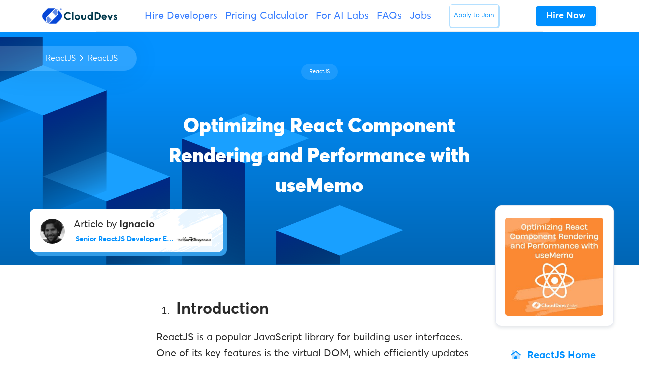

--- FILE ---
content_type: text/html; charset=UTF-8
request_url: https://clouddevs.com/react/performance-with-usememo/
body_size: 23826
content:
<!DOCTYPE html>
<html lang="en">
<head>
<meta http-equiv="Content-Security-Policy" content="upgrade-insecure-requests"> 
<link rel="apple-touch-icon" sizes="180x180" href="/apple-touch-icon.png">
<link rel="icon" type="image/png" sizes="32x32" href="/favicon-32x32.png">
<link rel="icon" type="image/png" sizes="16x16" href="/favicon-16x16.png">
<link rel="manifest" href="/site.webmanifest">
<link rel="mask-icon" href="/safari-pinned-tab.svg" color="#335dec">
<meta name="msapplication-TileColor" content="#ffffff">
<meta name="theme-color" content="#ffffff">
<meta charset="UTF-8">
<meta name="viewport" content="width=device-width, initial-scale=1, maximum-scale=2.0">
<link rel="profile" href="https://gmpg.org/xfn/11">
<link rel="pingback" href="https://clouddevs.com/xmlrpc.php">
<meta name="twitter:card" content="summary">
<meta name="twitter:site" content="@clouddevs">
<meta name="twitter:title" content="CloudDevs - The Largest LATAM Developer Hiring Platform">
<meta name="twitter:description" content="Hire CloudDevs' highly vetted, Latin American developers. Hire remote developers from your time-zone, within 24 hours.">
<meta name="twitter:image" content="https://clouddevs.com/wp-content/uploads/2024/03/twitter-card-website-new.png">
<meta name='robots' content='index, follow, max-image-preview:large, max-snippet:-1, max-video-preview:-1'/>
<title>Optimizing React Component Rendering and Performance with useMemo</title>
<meta name="description" content="Learn how to optimize component rendering and enhance performance in ReactJS applications using the useMemo hook. Boost your React app&#039;s efficiency"/>
<link rel="canonical" href="https://clouddevs.com/react/performance-with-usememo/"/>
<script type="application/ld+json" class="yoast-schema-graph">{"@context":"https://schema.org","@graph":[{"@type":"WebPage","@id":"https://clouddevs.com/react/performance-with-usememo/","url":"https://clouddevs.com/react/performance-with-usememo/","name":"Optimizing React Component Rendering and Performance with useMemo","isPartOf":{"@id":"https://clouddevs.com/#website"},"primaryImageOfPage":{"@id":"https://clouddevs.com/react/performance-with-usememo/#primaryimage"},"image":{"@id":"https://clouddevs.com/react/performance-with-usememo/#primaryimage"},"thumbnailUrl":"https://clouddevs.com/wp-content/uploads/2024/07/83.jpg","datePublished":"2024-07-11T14:04:25+00:00","dateModified":"2024-07-12T18:43:57+00:00","description":"Learn how to optimize component rendering and enhance performance in ReactJS applications using the useMemo hook. Boost your React app's efficiency","breadcrumb":{"@id":"https://clouddevs.com/react/performance-with-usememo/#breadcrumb"},"inLanguage":"en-US","potentialAction":[{"@type":"ReadAction","target":["https://clouddevs.com/react/performance-with-usememo/"]}]},{"@type":"ImageObject","inLanguage":"en-US","@id":"https://clouddevs.com/react/performance-with-usememo/#primaryimage","url":"https://clouddevs.com/wp-content/uploads/2024/07/83.jpg","contentUrl":"https://clouddevs.com/wp-content/uploads/2024/07/83.jpg","width":1080,"height":1080,"caption":"Optimizing React Component Rendering and Performance with useMemo"},{"@type":"BreadcrumbList","@id":"https://clouddevs.com/react/performance-with-usememo/#breadcrumb","itemListElement":[{"@type":"ListItem","position":1,"name":"Home","item":"https://clouddevs.com/"},{"@type":"ListItem","position":2,"name":"React Guides","item":"https://clouddevs.com/react/"},{"@type":"ListItem","position":3,"name":"Optimizing React Component Rendering and Performance with useMemo"}]},{"@type":"WebSite","@id":"https://clouddevs.com/#website","url":"https://clouddevs.com/","name":"CloudDevs","description":"Hire Top LATAM Developers | Vetted and Ready in 24 Hours","publisher":{"@id":"https://clouddevs.com/#organization"},"potentialAction":[{"@type":"SearchAction","target":{"@type":"EntryPoint","urlTemplate":"https://clouddevs.com/?s={search_term_string}"},"query-input":"required name=search_term_string"}],"inLanguage":"en-US"},{"@type":"Organization","@id":"https://clouddevs.com/#organization","name":"CloudDevs","url":"https://clouddevs.com/","logo":{"@type":"ImageObject","inLanguage":"en-US","@id":"https://clouddevs.com/#/schema/logo/image/","url":"https://clouddevs.com/wp-content/uploads/2021/04/logowithnameflatwhite.jpg","contentUrl":"https://clouddevs.com/wp-content/uploads/2021/04/logowithnameflatwhite.jpg","width":600,"height":600,"caption":"CloudDevs"},"image":{"@id":"https://clouddevs.com/#/schema/logo/image/"}}]}</script>
<link rel="alternate" type="application/rss+xml" title="CloudDevs &raquo; Feed" href="https://clouddevs.com/feed/"/>
<link rel='stylesheet' id='wp-block-library-css' href='https://d2i1lec1hyrmti.cloudfront.net/wp-content/cache/wpfc-minified/llk2nxk1/e7hzj.css' type='text/css' media='all'/>
<style id='wp-block-library-theme-inline-css'>.wp-block-audio figcaption{color:#555;font-size:13px;text-align:center}.is-dark-theme .wp-block-audio figcaption{color:hsla(0,0%,100%,.65)}.wp-block-audio{margin:0 0 1em}.wp-block-code{border:1px solid #ccc;border-radius:4px;font-family:Menlo,Consolas,monaco,monospace;padding:.8em 1em}.wp-block-embed figcaption{color:#555;font-size:13px;text-align:center}.is-dark-theme .wp-block-embed figcaption{color:hsla(0,0%,100%,.65)}.wp-block-embed{margin:0 0 1em}.blocks-gallery-caption{color:#555;font-size:13px;text-align:center}.is-dark-theme .blocks-gallery-caption{color:hsla(0,0%,100%,.65)}.wp-block-image figcaption{color:#555;font-size:13px;text-align:center}.is-dark-theme .wp-block-image figcaption{color:hsla(0,0%,100%,.65)}.wp-block-image{margin:0 0 1em}.wp-block-pullquote{border-bottom:4px solid;border-top:4px solid;color:currentColor;margin-bottom:1.75em}.wp-block-pullquote cite,.wp-block-pullquote footer,.wp-block-pullquote__citation{color:currentColor;font-size:.8125em;font-style:normal;text-transform:uppercase}.wp-block-quote{border-left:.25em solid;margin:0 0 1.75em;padding-left:1em}.wp-block-quote cite,.wp-block-quote footer{color:currentColor;font-size:.8125em;font-style:normal;position:relative}.wp-block-quote.has-text-align-right{border-left:none;border-right:.25em solid;padding-left:0;padding-right:1em}.wp-block-quote.has-text-align-center{border:none;padding-left:0}.wp-block-quote.is-large,.wp-block-quote.is-style-large,.wp-block-quote.is-style-plain{border:none}.wp-block-search .wp-block-search__label{font-weight:700}.wp-block-search__button{border:1px solid #ccc;padding:.375em .625em}:where(.wp-block-group.has-background){padding:1.25em 2.375em}.wp-block-separator.has-css-opacity{opacity:.4}.wp-block-separator{border:none;border-bottom:2px solid;margin-left:auto;margin-right:auto}.wp-block-separator.has-alpha-channel-opacity{opacity:1}.wp-block-separator:not(.is-style-wide):not(.is-style-dots){width:100px}.wp-block-separator.has-background:not(.is-style-dots){border-bottom:none;height:1px}.wp-block-separator.has-background:not(.is-style-wide):not(.is-style-dots){height:2px}.wp-block-table{margin:0 0 1em}.wp-block-table td,.wp-block-table th{word-break:normal}.wp-block-table figcaption{color:#555;font-size:13px;text-align:center}.is-dark-theme .wp-block-table figcaption{color:hsla(0,0%,100%,.65)}.wp-block-video figcaption{color:#555;font-size:13px;text-align:center}.is-dark-theme .wp-block-video figcaption{color:hsla(0,0%,100%,.65)}.wp-block-video{margin:0 0 1em}.wp-block-template-part.has-background{margin-bottom:0;margin-top:0;padding:1.25em 2.375em}</style>
<style id='safe-svg-svg-icon-style-inline-css'>.safe-svg-cover{text-align:center}.safe-svg-cover .safe-svg-inside{display:inline-block;max-width:100%}.safe-svg-cover svg{height:100%;max-height:100%;max-width:100%;width:100%}</style>
<link rel='stylesheet' id='mpp_gutenberg-css' href='https://d2i1lec1hyrmti.cloudfront.net/wp-content/cache/wpfc-minified/qa7926sw/e7hzj.css' type='text/css' media='all'/>
<style id='classic-theme-styles-inline-css'>.wp-block-button__link{color:#fff;background-color:#32373c;border-radius:9999px;box-shadow:none;text-decoration:none;padding:calc(.667em + 2px) calc(1.333em + 2px);font-size:1.125em}.wp-block-file__button{background:#32373c;color:#fff;text-decoration:none}</style>
<style id='global-styles-inline-css'>body{--wp--preset--color--black:#000000;--wp--preset--color--cyan-bluish-gray:#abb8c3;--wp--preset--color--white:#fff;--wp--preset--color--pale-pink:#f78da7;--wp--preset--color--vivid-red:#cf2e2e;--wp--preset--color--luminous-vivid-orange:#ff6900;--wp--preset--color--luminous-vivid-amber:#fcb900;--wp--preset--color--light-green-cyan:#7bdcb5;--wp--preset--color--vivid-green-cyan:#00d084;--wp--preset--color--pale-cyan-blue:#8ed1fc;--wp--preset--color--vivid-cyan-blue:#0693e3;--wp--preset--color--vivid-purple:#9b51e0;--wp--preset--color--primary:#377dff;--wp--preset--color--secondary:#77838f;--wp--preset--color--success:#00c9a7;--wp--preset--color--danger:#de4437;--wp--preset--color--warning:#ffc107;--wp--preset--color--info:#00dffc;--wp--preset--color--dark:#1e2022;--wp--preset--color--light:#f8f9fa;--wp--preset--color--indigo:#2d1582;--wp--preset--gradient--vivid-cyan-blue-to-vivid-purple:linear-gradient(135deg,rgba(6,147,227,1) 0%,rgb(155,81,224) 100%);--wp--preset--gradient--light-green-cyan-to-vivid-green-cyan:linear-gradient(135deg,rgb(122,220,180) 0%,rgb(0,208,130) 100%);--wp--preset--gradient--luminous-vivid-amber-to-luminous-vivid-orange:linear-gradient(135deg,rgba(252,185,0,1) 0%,rgba(255,105,0,1) 100%);--wp--preset--gradient--luminous-vivid-orange-to-vivid-red:linear-gradient(135deg,rgba(255,105,0,1) 0%,rgb(207,46,46) 100%);--wp--preset--gradient--very-light-gray-to-cyan-bluish-gray:linear-gradient(135deg,rgb(238,238,238) 0%,rgb(169,184,195) 100%);--wp--preset--gradient--cool-to-warm-spectrum:linear-gradient(135deg,rgb(74,234,220) 0%,rgb(151,120,209) 20%,rgb(207,42,186) 40%,rgb(238,44,130) 60%,rgb(251,105,98) 80%,rgb(254,248,76) 100%);--wp--preset--gradient--blush-light-purple:linear-gradient(135deg,rgb(255,206,236) 0%,rgb(152,150,240) 100%);--wp--preset--gradient--blush-bordeaux:linear-gradient(135deg,rgb(254,205,165) 0%,rgb(254,45,45) 50%,rgb(107,0,62) 100%);--wp--preset--gradient--luminous-dusk:linear-gradient(135deg,rgb(255,203,112) 0%,rgb(199,81,192) 50%,rgb(65,88,208) 100%);--wp--preset--gradient--pale-ocean:linear-gradient(135deg,rgb(255,245,203) 0%,rgb(182,227,212) 50%,rgb(51,167,181) 100%);--wp--preset--gradient--electric-grass:linear-gradient(135deg,rgb(202,248,128) 0%,rgb(113,206,126) 100%);--wp--preset--gradient--midnight:linear-gradient(135deg,rgb(2,3,129) 0%,rgb(40,116,252) 100%);--wp--preset--font-size--small:13px;--wp--preset--font-size--medium:20px;--wp--preset--font-size--large:36px;--wp--preset--font-size--x-large:42px;--wp--preset--spacing--20:0.44rem;--wp--preset--spacing--30:0.67rem;--wp--preset--spacing--40:1rem;--wp--preset--spacing--50:1.5rem;--wp--preset--spacing--60:2.25rem;--wp--preset--spacing--70:3.38rem;--wp--preset--spacing--80:5.06rem;--wp--preset--shadow--natural:6px 6px 9px rgba(0, 0, 0, 0.2);--wp--preset--shadow--deep:12px 12px 50px rgba(0, 0, 0, 0.4);--wp--preset--shadow--sharp:6px 6px 0px rgba(0, 0, 0, 0.2);--wp--preset--shadow--outlined:6px 6px 0px -3px rgba(255, 255, 255, 1), 6px 6px rgba(0, 0, 0, 1);--wp--preset--shadow--crisp:6px 6px 0px rgba(0, 0, 0, 1);}:where(.is-layout-flex){gap:0.5em;}:where(.is-layout-grid){gap:0.5em;}body .is-layout-flow > .alignleft{float:left;margin-inline-start:0;margin-inline-end:2em;}body .is-layout-flow > .alignright{float:right;margin-inline-start:2em;margin-inline-end:0;}body .is-layout-flow > .aligncenter{margin-left:auto !important;margin-right:auto !important;}body .is-layout-constrained > .alignleft{float:left;margin-inline-start:0;margin-inline-end:2em;}body .is-layout-constrained > .alignright{float:right;margin-inline-start:2em;margin-inline-end:0;}body .is-layout-constrained > .aligncenter{margin-left:auto !important;margin-right:auto !important;}body .is-layout-constrained > :where(:not(.alignleft):not(.alignright):not(.alignfull)){max-width:var(--wp--style--global--content-size);margin-left:auto !important;margin-right:auto !important;}body .is-layout-constrained > .alignwide{max-width:var(--wp--style--global--wide-size);}body .is-layout-flex{display:flex;}body .is-layout-flex{flex-wrap:wrap;align-items:center;}body .is-layout-flex > *{margin:0;}body .is-layout-grid{display:grid;}body .is-layout-grid > *{margin:0;}:where(.wp-block-columns.is-layout-flex){gap:2em;}:where(.wp-block-columns.is-layout-grid){gap:2em;}:where(.wp-block-post-template.is-layout-flex){gap:1.25em;}:where(.wp-block-post-template.is-layout-grid){gap:1.25em;}.has-black-color{color:var(--wp--preset--color--black) !important;}.has-cyan-bluish-gray-color{color:var(--wp--preset--color--cyan-bluish-gray) !important;}.has-white-color{color:var(--wp--preset--color--white) !important;}.has-pale-pink-color{color:var(--wp--preset--color--pale-pink) !important;}.has-vivid-red-color{color:var(--wp--preset--color--vivid-red) !important;}.has-luminous-vivid-orange-color{color:var(--wp--preset--color--luminous-vivid-orange) !important;}.has-luminous-vivid-amber-color{color:var(--wp--preset--color--luminous-vivid-amber) !important;}.has-light-green-cyan-color{color:var(--wp--preset--color--light-green-cyan) !important;}.has-vivid-green-cyan-color{color:var(--wp--preset--color--vivid-green-cyan) !important;}.has-pale-cyan-blue-color{color:var(--wp--preset--color--pale-cyan-blue) !important;}.has-vivid-cyan-blue-color{color:var(--wp--preset--color--vivid-cyan-blue) !important;}.has-vivid-purple-color{color:var(--wp--preset--color--vivid-purple) !important;}.has-black-background-color{background-color:var(--wp--preset--color--black) !important;}.has-cyan-bluish-gray-background-color{background-color:var(--wp--preset--color--cyan-bluish-gray) !important;}.has-white-background-color{background-color:var(--wp--preset--color--white) !important;}.has-pale-pink-background-color{background-color:var(--wp--preset--color--pale-pink) !important;}.has-vivid-red-background-color{background-color:var(--wp--preset--color--vivid-red) !important;}.has-luminous-vivid-orange-background-color{background-color:var(--wp--preset--color--luminous-vivid-orange) !important;}.has-luminous-vivid-amber-background-color{background-color:var(--wp--preset--color--luminous-vivid-amber) !important;}.has-light-green-cyan-background-color{background-color:var(--wp--preset--color--light-green-cyan) !important;}.has-vivid-green-cyan-background-color{background-color:var(--wp--preset--color--vivid-green-cyan) !important;}.has-pale-cyan-blue-background-color{background-color:var(--wp--preset--color--pale-cyan-blue) !important;}.has-vivid-cyan-blue-background-color{background-color:var(--wp--preset--color--vivid-cyan-blue) !important;}.has-vivid-purple-background-color{background-color:var(--wp--preset--color--vivid-purple) !important;}.has-black-border-color{border-color:var(--wp--preset--color--black) !important;}.has-cyan-bluish-gray-border-color{border-color:var(--wp--preset--color--cyan-bluish-gray) !important;}.has-white-border-color{border-color:var(--wp--preset--color--white) !important;}.has-pale-pink-border-color{border-color:var(--wp--preset--color--pale-pink) !important;}.has-vivid-red-border-color{border-color:var(--wp--preset--color--vivid-red) !important;}.has-luminous-vivid-orange-border-color{border-color:var(--wp--preset--color--luminous-vivid-orange) !important;}.has-luminous-vivid-amber-border-color{border-color:var(--wp--preset--color--luminous-vivid-amber) !important;}.has-light-green-cyan-border-color{border-color:var(--wp--preset--color--light-green-cyan) !important;}.has-vivid-green-cyan-border-color{border-color:var(--wp--preset--color--vivid-green-cyan) !important;}.has-pale-cyan-blue-border-color{border-color:var(--wp--preset--color--pale-cyan-blue) !important;}.has-vivid-cyan-blue-border-color{border-color:var(--wp--preset--color--vivid-cyan-blue) !important;}.has-vivid-purple-border-color{border-color:var(--wp--preset--color--vivid-purple) !important;}.has-vivid-cyan-blue-to-vivid-purple-gradient-background{background:var(--wp--preset--gradient--vivid-cyan-blue-to-vivid-purple) !important;}.has-light-green-cyan-to-vivid-green-cyan-gradient-background{background:var(--wp--preset--gradient--light-green-cyan-to-vivid-green-cyan) !important;}.has-luminous-vivid-amber-to-luminous-vivid-orange-gradient-background{background:var(--wp--preset--gradient--luminous-vivid-amber-to-luminous-vivid-orange) !important;}.has-luminous-vivid-orange-to-vivid-red-gradient-background{background:var(--wp--preset--gradient--luminous-vivid-orange-to-vivid-red) !important;}.has-very-light-gray-to-cyan-bluish-gray-gradient-background{background:var(--wp--preset--gradient--very-light-gray-to-cyan-bluish-gray) !important;}.has-cool-to-warm-spectrum-gradient-background{background:var(--wp--preset--gradient--cool-to-warm-spectrum) !important;}.has-blush-light-purple-gradient-background{background:var(--wp--preset--gradient--blush-light-purple) !important;}.has-blush-bordeaux-gradient-background{background:var(--wp--preset--gradient--blush-bordeaux) !important;}.has-luminous-dusk-gradient-background{background:var(--wp--preset--gradient--luminous-dusk) !important;}.has-pale-ocean-gradient-background{background:var(--wp--preset--gradient--pale-ocean) !important;}.has-electric-grass-gradient-background{background:var(--wp--preset--gradient--electric-grass) !important;}.has-midnight-gradient-background{background:var(--wp--preset--gradient--midnight) !important;}.has-small-font-size{font-size:var(--wp--preset--font-size--small) !important;}.has-medium-font-size{font-size:var(--wp--preset--font-size--medium) !important;}.has-large-font-size{font-size:var(--wp--preset--font-size--large) !important;}.has-x-large-font-size{font-size:var(--wp--preset--font-size--x-large) !important;}
.wp-block-navigation a:where(:not(.wp-element-button)){color:inherit;}:where(.wp-block-post-template.is-layout-flex){gap:1.25em;}:where(.wp-block-post-template.is-layout-grid){gap:1.25em;}:where(.wp-block-columns.is-layout-flex){gap:2em;}:where(.wp-block-columns.is-layout-grid){gap:2em;}
.wp-block-pullquote{font-size:1.5em;line-height:1.6;}</style>
<style>.page-list .current_page_item > a{font-weight:bold;}
.page-list-ext{clear:both;}
.page-list-ext{*zoom:1;}
.page-list-ext:before, .page-list-ext:after{display:table;line-height:0;content:"";}
.page-list-ext:after{clear:both;}
.page-list-ext .page-list-ext-item{clear:both;margin:10px 0 30px 0;-webkit-column-break-inside:avoid;page-break-inside:avoid;break-inside:avoid;}
.page-list-ext .page-list-ext-image{float:left;display:inline;margin:5px 15px 15px 0;}
.page-list-ext .page-list-ext-title{clear:none;}
.page-list-cols-2, .page-list-cols-3, .page-list-cols-4, .page-list-cols-5{column-gap:30px;}
.page-list-cols-2{column-count:2;}
.page-list-cols-3{column-count:3;}
.page-list-cols-4{column-count:4;}
.page-list-cols-5{column-count:5;}
@media(max-width:767px){ .page-list-cols-2, .page-list-cols-3, .page-list-cols-4, .page-list-cols-5{column-count:1;}
}</style>
<style>.clearfix{zoom:1}.clearfix:after,.clearfix:before{content:"";display:table}.clearfix:after{clear:both}.rp4wp-related-job_listing>ul,ul.job_listings{border-top:1px solid #eee;margin:0;padding:0}.rp4wp-related-job_listing>ul.loading,ul.job_listings.loading{background:url(https://d2i1lec1hyrmti.cloudfront.net/wp-content/plugins/wp-job-manager/assets/dist/images/ajax-loader.ea183bf2.gif) no-repeat center 32px;border-bottom:1px solid #eee;min-height:96px}.rp4wp-related-job_listing>ul li.job_listing,.rp4wp-related-job_listing>ul li.no_job_listings_found,ul.job_listings li.job_listing,ul.job_listings li.no_job_listings_found{border-bottom:1px solid #eee;list-style:none outside;margin:0;padding:0}.rp4wp-related-job_listing>ul li.job_listing.job_position_filled a,.rp4wp-related-job_listing>ul li.no_job_listings_found.job_position_filled a,ul.job_listings li.job_listing.job_position_filled a,ul.job_listings li.no_job_listings_found.job_position_filled a{opacity:.25}.rp4wp-related-job_listing>ul li.job_listing.no_job_listings_found,.rp4wp-related-job_listing>ul li.no_job_listings_found.no_job_listings_found,ul.job_listings li.job_listing.no_job_listings_found,ul.job_listings li.no_job_listings_found.no_job_listings_found{border-bottom:1px solid #eee;padding:1em}.rp4wp-related-job_listing>ul li.job_listing a,.rp4wp-related-job_listing>ul li.no_job_listings_found a,ul.job_listings li.job_listing a,ul.job_listings li.no_job_listings_found a{zoom:1;border:0;display:block;line-height:1.5em;overflow:hidden;padding:1em 1em 1em 2em;position:relative;text-decoration:none}.rp4wp-related-job_listing>ul li.job_listing a:focus,.rp4wp-related-job_listing>ul li.job_listing a:hover,.rp4wp-related-job_listing>ul li.no_job_listings_found a:focus,.rp4wp-related-job_listing>ul li.no_job_listings_found a:hover,ul.job_listings li.job_listing a:focus,ul.job_listings li.job_listing a:hover,ul.job_listings li.no_job_listings_found a:focus,ul.job_listings li.no_job_listings_found a:hover{background-color:#fcfcfc}.rp4wp-related-job_listing>ul li.job_listing a img.company_logo,.rp4wp-related-job_listing>ul li.no_job_listings_found a img.company_logo,ul.job_listings li.job_listing a img.company_logo,ul.job_listings li.no_job_listings_found a img.company_logo{box-shadow:none;float:left;height:42px;left:1em;margin-right:1em;position:absolute;vertical-align:middle;width:42px}.rp4wp-related-job_listing>ul li.job_listing a div.location,.rp4wp-related-job_listing>ul li.job_listing a div.position,.rp4wp-related-job_listing>ul li.job_listing a ul.meta,.rp4wp-related-job_listing>ul li.no_job_listings_found a div.location,.rp4wp-related-job_listing>ul li.no_job_listings_found a div.position,.rp4wp-related-job_listing>ul li.no_job_listings_found a ul.meta,ul.job_listings li.job_listing a div.location,ul.job_listings li.job_listing a div.position,ul.job_listings li.job_listing a ul.meta,ul.job_listings li.no_job_listings_found a div.location,ul.job_listings li.no_job_listings_found a div.position,ul.job_listings li.no_job_listings_found a ul.meta{box-sizing:border-box}.rp4wp-related-job_listing>ul li.job_listing a div.position,.rp4wp-related-job_listing>ul li.no_job_listings_found a div.position,ul.job_listings li.job_listing a div.position,ul.job_listings li.no_job_listings_found a div.position{float:left;line-height:1.5em;padding:0 0 0 42px;width:55%}.rp4wp-related-job_listing>ul li.job_listing a div.position h3,.rp4wp-related-job_listing>ul li.no_job_listings_found a div.position h3,ul.job_listings li.job_listing a div.position h3,ul.job_listings li.no_job_listings_found a div.position h3{font-size:inherit;line-height:inherit;margin:0;padding:0}.rp4wp-related-job_listing>ul li.job_listing a div.position .company,.rp4wp-related-job_listing>ul li.no_job_listings_found a div.position .company,ul.job_listings li.job_listing a div.position .company,ul.job_listings li.no_job_listings_found a div.position .company{color:#999}.rp4wp-related-job_listing>ul li.job_listing a div.position .company .tagline,.rp4wp-related-job_listing>ul li.no_job_listings_found a div.position .company .tagline,ul.job_listings li.job_listing a div.position .company .tagline,ul.job_listings li.no_job_listings_found a div.position .company .tagline{margin-left:.5em}.rp4wp-related-job_listing>ul li.job_listing a div.location,.rp4wp-related-job_listing>ul li.no_job_listings_found a div.location,ul.job_listings li.job_listing a div.location,ul.job_listings li.no_job_listings_found a div.location{color:#999;float:left;line-height:1.5em;padding:0 0 0 1em;text-align:left;width:25%}.rp4wp-related-job_listing>ul li.job_listing a .meta,.rp4wp-related-job_listing>ul li.no_job_listings_found a .meta,ul.job_listings li.job_listing a .meta,ul.job_listings li.no_job_listings_found a .meta{color:#999;float:right;line-height:1.5em;list-style:none outside;margin:0;padding:0 0 0 1em;text-align:right;width:20%}.rp4wp-related-job_listing>ul li.job_listing a .meta li,.rp4wp-related-job_listing>ul li.no_job_listings_found a .meta li,ul.job_listings li.job_listing a .meta li,ul.job_listings li.no_job_listings_found a .meta li{display:block;list-style:none outside;margin:0}.rp4wp-related-job_listing>ul li.job_listing a .meta .job-type,.rp4wp-related-job_listing>ul li.no_job_listings_found a .meta .job-type,ul.job_listings li.job_listing a .meta .job-type,ul.job_listings li.no_job_listings_found a .meta .job-type{font-weight:700}.rp4wp-related-job_listing>ul li.job_listing.job_position_featured a,.rp4wp-related-job_listing>ul li.no_job_listings_found.job_position_featured a,ul.job_listings li.job_listing.job_position_featured a,ul.job_listings li.no_job_listings_found.job_position_featured a{background:#fefee5}.rp4wp-related-job_listing>ul li.job_listing.job_position_featured a:focus,.rp4wp-related-job_listing>ul li.job_listing.job_position_featured a:hover,.rp4wp-related-job_listing>ul li.no_job_listings_found.job_position_featured a:focus,.rp4wp-related-job_listing>ul li.no_job_listings_found.job_position_featured a:hover,ul.job_listings li.job_listing.job_position_featured a:focus,ul.job_listings li.job_listing.job_position_featured a:hover,ul.job_listings li.no_job_listings_found.job_position_featured a:focus,ul.job_listings li.no_job_listings_found.job_position_featured a:hover{background-color:#fefed8}.widget ul.job_listings li.job_listing a{padding:1em 0}.widget ul.job_listings li.job_listing .image{float:left}.widget ul.job_listings li.job_listing .image img{left:0;position:relative}.widget ul.job_listings li.job_listing .content{overflow:hidden}.widget ul.job_listings li.job_listing .position{float:none;padding:0;width:auto}.widget ul.job_listings li.job_listing ul.meta{float:none;margin:0;padding:0;text-align:left;width:auto}.widget ul.job_listings li.job_listing ul.meta li{display:inline;float:none;font-weight:400;margin:0 .5em 0 0;padding:0}.widget ul.job_listings li.job_listing ul.meta li:after{content:"‣";padding:0 0 0 .5em}.widget ul.job_listings li.job_listing ul.meta li:last-child:after{content:""}.job-manager .job-type,.job-types .job-type,.job_listing .job-type{color:#f08d3c}.job-manager .full-time,.job-types .full-time,.job_listing .full-time{color:#90da36}.job-manager .part-time,.job-types .part-time,.job_listing .part-time{color:#f08d3c}.job-manager .temporary,.job-types .temporary,.job_listing .temporary{color:#d93674}.job-manager .freelance,.job-types .freelance,.job_listing .freelance{color:#39c}.job-manager .internship,.job-types .internship,.job_listing .internship{color:#6033cc}@media only screen and (max-width:767px){ul.job_listings li.job_listing a,ul.job_listings li.no_job_listings_found a{padding:1em}ul.job_listings li.job_listing a img.company_logo,ul.job_listings li.no_job_listings_found a img.company_logo{visibility:hidden}ul.job_listings li.job_listing a div.position,ul.job_listings li.no_job_listings_found a div.position{float:left;padding:0;width:60%}ul.job_listings li.job_listing a div.location,ul.job_listings li.no_job_listings_found a div.location{float:right;font-size:.75em;line-height:2em;padding:0 0 0 1em;text-align:right;width:40%}ul.job_listings li.job_listing a .meta,ul.job_listings li.no_job_listings_found a .meta{float:right;font-size:.75em;line-height:2em;width:40%}ul.job_listings li.job_listing a .meta li,ul.job_listings li.no_job_listings_found a .meta li{font-size:1em}}.twenty-eleven ul.job_listings li.job_listing,.twenty-eleven ul.job_listings li.no_job_listings_found{padding:0!important}</style>
<link rel='stylesheet' id='fontawesome-css' href='https://d2i1lec1hyrmti.cloudfront.net/wp-content/cache/wpfc-minified/q7wp4x7o/e7hzj.css' type='text/css' media='all'/>
<link rel='stylesheet' id='front-style-css' href='https://d2i1lec1hyrmti.cloudfront.net/wp-content/cache/wpfc-minified/2xvqco1h/e7hzk.css' type='text/css' media='all'/>
<link rel='stylesheet' id='my-custom-style-css' href='https://d2i1lec1hyrmti.cloudfront.net/wp-content/cache/wpfc-minified/l90yg5bv/e7hzk.css' type='text/css' media='all'/>
<link rel='stylesheet' id='theme-blue-colorsx-css' href='https://d2i1lec1hyrmti.cloudfront.net/wp-content/cache/wpfc-minified/m0v7qewz/e7hzk.css' type='text/css' media='all'/>
<link rel='stylesheet' id='enlighterjs-css' href='https://d2i1lec1hyrmti.cloudfront.net/wp-content/cache/wpfc-minified/8x9o4ll9/e7hzj.css' type='text/css' media='all'/>
<link rel="https://api.w.org/" href="https://clouddevs.com/wp-json/"/><link rel="alternate" type="application/json" href="https://clouddevs.com/wp-json/wp/v2/pages/61498"/><link rel="EditURI" type="application/rsd+xml" title="RSD" href="https://clouddevs.com/xmlrpc.php?rsd"/>
<meta name="generator" content="WordPress 6.4.7"/>
<link rel='shortlink' href='https://clouddevs.com/?p=61498'/>
<link rel="alternate" type="application/json+oembed" href="https://clouddevs.com/wp-json/oembed/1.0/embed?url=https%3A%2F%2Fclouddevs.com%2Freact%2Fperformance-with-usememo%2F"/>
<link rel="alternate" type="text/xml+oembed" href="https://clouddevs.com/wp-json/oembed/1.0/embed?url=https%3A%2F%2Fclouddevs.com%2Freact%2Fperformance-with-usememo%2F&#038;format=xml"/>
<style id="ez-toc-inline-css">#ez-toc-container{background:#f9f9f9;border:1px solid #aaa;border-radius:4px;-webkit-box-shadow:0 1px 1px rgba(0,0,0,.05);box-shadow:0 1px 1px rgba(0,0,0,.05);display:table;margin-bottom:1em;padding:10px 20px 10px 10px;position:relative;width:auto}div.ez-toc-widget-container{padding:0;position:relative}#ez-toc-container.ez-toc-light-blue{background:#edf6ff}#ez-toc-container.ez-toc-white{background:#fff}#ez-toc-container.ez-toc-black{background:#000}#ez-toc-container.ez-toc-transparent{background:none}div.ez-toc-widget-container ul{display:block}div.ez-toc-widget-container li{border:none;padding:0}div.ez-toc-widget-container ul.ez-toc-list{padding:10px}#ez-toc-container ul ul,.ez-toc div.ez-toc-widget-container ul ul{margin-left:1.5em}#ez-toc-container li,#ez-toc-container ul{padding:0}#ez-toc-container li,#ez-toc-container ul,#ez-toc-container ul li,div.ez-toc-widget-container,div.ez-toc-widget-container li{background:0 0;list-style:none;line-height:1.6;margin:0;overflow:hidden;z-index:1}#ez-toc-container .ez-toc-title{text-align:left;line-height:1.45;margin:0;padding:0}.ez-toc-title-container{display:table;width:100%}.ez-toc-title,.ez-toc-title-toggle{display:inline;text-align:left;vertical-align:middle}.ez-toc-btn,.ez-toc-glyphicon{display:inline-block;font-weight:400}#ez-toc-container.ez-toc-black a,#ez-toc-container.ez-toc-black a:visited,#ez-toc-container.ez-toc-black p.ez-toc-title{color:#fff}#ez-toc-container div.ez-toc-title-container+ul.ez-toc-list{margin-top:1em}.ez-toc-wrap-left{margin:0 auto 1em 0!important}.ez-toc-wrap-left-text{float:left}.ez-toc-wrap-right{margin:0 0 1em auto!important}.ez-toc-wrap-right-text{float:right}#ez-toc-container a{color:#444;box-shadow:none;text-decoration:none;text-shadow:none;display:inline-flex;align-items:stretch;flex-wrap:nowrap}#ez-toc-container a:visited{color:#9f9f9f}#ez-toc-container a:hover{text-decoration:underline}#ez-toc-container a.ez-toc-toggle{display:flex;align-items:center}.ez-toc-widget-container ul.ez-toc-list li::before{content:' ';position:absolute;left:0;right:0;height:30px;line-height:30px;z-index:-1}.ez-toc-widget-container ul.ez-toc-list li.active{background-color:#ededed}.ez-toc-widget-container li.active>a{font-weight:900}.ez-toc-btn{padding:6px 12px;margin-bottom:0;font-size:14px;line-height:1.428571429;text-align:center;white-space:nowrap;vertical-align:middle;cursor:pointer;background-image:none;border:1px solid transparent;border-radius:4px;-webkit-user-select:none;-moz-user-select:none;-ms-user-select:none;-o-user-select:none;user-select:none}.ez-toc-btn:focus{outline:#333 dotted thin;outline:-webkit-focus-ring-color auto 5px;outline-offset:-2px}.ez-toc-btn:focus,.ez-toc-btn:hover{color:#333;text-decoration:none}.ez-toc-btn.active,.ez-toc-btn:active{background-image:none;outline:0;-webkit-box-shadow:inset 0 3px 5px rgba(0,0,0,.125);box-shadow:inset 0 3px 5px rgba(0,0,0,.125)}.ez-toc-btn-default{color:#333;background-color:#fff;-webkit-box-shadow:inset 0 1px 0 rgba(255,255,255,.15),0 1px 1px rgba(0,0,0,.075);box-shadow:inset 0 1px 0 rgba(255,255,255,.15),0 1px 1px rgba(0,0,0,.075);text-shadow:0 1px 0 #fff;background-image:-webkit-gradient(linear,left 0,left 100%,from(#fff),to(#e0e0e0));background-image:-webkit-linear-gradient(top,#fff 0,#e0e0e0 100%);background-image:-moz-linear-gradient(top,#fff 0,#e0e0e0 100%);background-image:linear-gradient(to bottom,#fff 0,#e0e0e0 100%);background-repeat:repeat-x;border-color:#ccc}.ez-toc-btn-default.active,.ez-toc-btn-default:active,.ez-toc-btn-default:focus,.ez-toc-btn-default:hover{color:#333;background-color:#ebebeb;border-color:#adadad}.ez-toc-btn-default.active,.ez-toc-btn-default:active{background-image:none;background-color:#e0e0e0;border-color:#dbdbdb}.ez-toc-btn-sm,.ez-toc-btn-xs{padding:5px 10px;font-size:12px;line-height:1.5;border-radius:3px}.ez-toc-btn-xs{padding:1px 5px}.ez-toc-btn-default:active{-webkit-box-shadow:inset 0 3px 5px rgba(0,0,0,.125);box-shadow:inset 0 3px 5px rgba(0,0,0,.125)}.btn.active,.ez-toc-btn:active{background-image:none}.ez-toc-btn-default:focus,.ez-toc-btn-default:hover{background-color:#e0e0e0;background-position:0 -15px}.ez-toc-pull-right{float:right!important;margin-left:10px}#ez-toc-container label.cssicon,#ez-toc-widget-container label.cssicon{height:30px}.ez-toc-glyphicon{position:relative;top:1px;font-family:'Glyphicons Halflings';-webkit-font-smoothing:antialiased;font-style:normal;line-height:1;-moz-osx-font-smoothing:grayscale}.ez-toc-glyphicon:empty{width:1em}.ez-toc-toggle i.ez-toc-glyphicon,label.cssicon .ez-toc-glyphicon:empty{font-size:16px;margin-left:2px}#ez-toc-container input,.ez-toc-toggle #item{position:absolute;left:-999em}#ez-toc-container input[type=checkbox]:checked+nav,#ez-toc-widget-container input[type=checkbox]:checked+nav{opacity:0;max-height:0;border:none;display:none}#ez-toc-container .ez-toc-js-icon-con,#ez-toc-container label{position:relative;cursor:pointer;display:initial}#ez-toc-container .ez-toc-js-icon-con,#ez-toc-container .ez-toc-toggle label,.ez-toc-cssicon{float:right;position:relative;font-size:16px;padding:0;border:1px solid #999191;border-radius:5px;cursor:pointer;left:10px;width:35px}div#ez-toc-container .ez-toc-title{display:initial}.ez-toc-wrap-center{margin:0 auto 1em!important}#ez-toc-container a.ez-toc-toggle{color:#444;background:inherit;border:inherit}#ez-toc-container .eztoc-toggle-hide-by-default,label.cssiconcheckbox{display:none}.ez-toc-widget-container ul li a{padding-left:10px;display:inline-flex;align-items:stretch;flex-wrap:nowrap}.ez-toc-widget-container ul.ez-toc-list li{height:auto!important}.ez-toc-icon-toggle-span{display:flex;align-items:center;width:35px;height:30px;justify-content:center;direction:ltr}div#ez-toc-container .ez-toc-title{font-size:120%;}div#ez-toc-container .ez-toc-title{font-weight:500;}div#ez-toc-container ul li{font-size:95%;}div#ez-toc-container ul li{font-weight:500;}div#ez-toc-container nav ul ul li{font-size:90%;}div#ez-toc-container{width:100%;}</style><link rel="icon" href="https://d2i1lec1hyrmti.cloudfront.net/wp-content/uploads/2021/04/cropped-favicon196x196-32x32.png" sizes="32x32"/>
<link rel="icon" href="https://d2i1lec1hyrmti.cloudfront.net/wp-content/uploads/2021/04/cropped-favicon196x196-192x192.png" sizes="192x192"/>
<link rel="apple-touch-icon" href="https://d2i1lec1hyrmti.cloudfront.net/wp-content/uploads/2021/04/cropped-favicon196x196-180x180.png"/>
<meta name="msapplication-TileImage" content="https://clouddevs.com/wp-content/uploads/2021/04/cropped-favicon196x196-270x270.png"/>
<style id="wp-custom-css">body{color:var(--dark);font-family:Inter, sans-serif;font-size:20px;line-height:28px;}
.small-text{text-align:left;font-size:18px;line-height:24px;}
h6{margin-top:0;margin-bottom:7px;font-size:18px;font-weight:600;line-height:24px;}
.xx .text-span-11{font-size:20px;font-weight:400;}
.accordion-content p{color:black}
@media screen and (max-width:991px){
.talent-list{display:none;}
}
.custom-callout{background-color:#fef3ee;padding:2rem;border-radius:1rem;margin:2rem 0;font-family:'Poppins', sans-serif;}
.custom-callout.blue{background-color:#F4F0FA;padding:2rem;border-radius:1rem;margin:2rem 0;font-family:'Poppins', sans-serif;}
.custom-callout .callout-title{color:#d93c3c;background-image:linear-gradient(to top, rgba(207, 109, 53, 0.6) 60%, rgba(207, 109, 53, 0.6) 40%);font-family:inherit !important;font-size:21px;line-height:1.2;font-weight:600;display:inline;background-size:100% 0.4em;background-repeat:no-repeat;background-position:left bottom;box-decoration-break:clone;-webkit-box-decoration-break:clone;}
.custom-callout.blue .callout-title{background-image:linear-gradient(to top, rgba(248, 200, 60, 0.6) 60%, rgba(248, 200, 60, 0.6) 40%);color:#7748C2 !important;font-family:inherit !important;font-size:21px;line-height:1.2;font-weight:600;display:inline;background-size:100% 0.4em;background-repeat:no-repeat;background-position:left bottom;box-decoration-break:clone;-webkit-box-decoration-break:clone;}
.custom-callout .callout-title::after{content:'';display:block;height:0.5rem;background-color:#f0a282;width:100%;position:absolute;bottom:-0.2rem;left:0;z-index:-1;}
.custom-callout ul{list-style:none;padding-left:0;margin:0;}
.custom-callout li{font-size:1.5rem;margin-bottom:1.5rem;position:relative;padding-left:2.5rem;font-weight:600;color:#CF3535 !important;}
.custom-callout.blue li{color:#7748C2 !important;}
.custom-callout li::before{content:"";position:absolute;left:0;top:11px;width:15px;height:15px;border-radius:50%;border:4px solid #EE4E34;}
.custom-callout.blue li::before{border-color:#7748C2 !Important;}</style>
<script data-wpfc-render="false">var Wpfcll={s:[],osl:0,scroll:false,i:function(){Wpfcll.ss();window.addEventListener('load',function(){let observer=new MutationObserver(mutationRecords=>{Wpfcll.osl=Wpfcll.s.length;Wpfcll.ss();if(Wpfcll.s.length > Wpfcll.osl){Wpfcll.ls(false);}});observer.observe(document.getElementsByTagName("html")[0],{childList:true,attributes:true,subtree:true,attributeFilter:["src"],attributeOldValue:false,characterDataOldValue:false});Wpfcll.ls(true);});window.addEventListener('scroll',function(){Wpfcll.scroll=true;Wpfcll.ls(false);});window.addEventListener('resize',function(){Wpfcll.scroll=true;Wpfcll.ls(false);});window.addEventListener('click',function(){Wpfcll.scroll=true;Wpfcll.ls(false);});},c:function(e,pageload){var w=document.documentElement.clientHeight || body.clientHeight;var n=0;if(pageload){n=0;}else{n=(w > 800) ? 800:200;n=Wpfcll.scroll ? 800:n;}var er=e.getBoundingClientRect();var t=0;var p=e.parentNode ? e.parentNode:false;if(typeof p.getBoundingClientRect=="undefined"){var pr=false;}else{var pr=p.getBoundingClientRect();}if(er.x==0 && er.y==0){for(var i=0;i < 10;i++){if(p){if(pr.x==0 && pr.y==0){if(p.parentNode){p=p.parentNode;}if(typeof p.getBoundingClientRect=="undefined"){pr=false;}else{pr=p.getBoundingClientRect();}}else{t=pr.top;break;}}};}else{t=er.top;}if(w - t+n > 0){return true;}return false;},r:function(e,pageload){var s=this;var oc,ot;try{oc=e.getAttribute("data-wpfc-original-src");ot=e.getAttribute("data-wpfc-original-srcset");originalsizes=e.getAttribute("data-wpfc-original-sizes");if(s.c(e,pageload)){if(oc || ot){if(e.tagName=="DIV" || e.tagName=="A" || e.tagName=="SPAN"){e.style.backgroundImage="url("+oc+")";e.removeAttribute("data-wpfc-original-src");e.removeAttribute("data-wpfc-original-srcset");e.removeAttribute("onload");}else{if(oc){e.setAttribute('src',oc);}if(ot){e.setAttribute('srcset',ot);}if(originalsizes){e.setAttribute('sizes',originalsizes);}if(e.getAttribute("alt") && e.getAttribute("alt")=="blank"){e.removeAttribute("alt");}e.removeAttribute("data-wpfc-original-src");e.removeAttribute("data-wpfc-original-srcset");e.removeAttribute("data-wpfc-original-sizes");e.removeAttribute("onload");if(e.tagName=="IFRAME"){var y="https://www.youtube.com/embed/";if(navigator.userAgent.match(/\sEdge?\/\d/i)){e.setAttribute('src',e.getAttribute("src").replace(/.+\/templates\/youtube\.html\#/,y));}e.onload=function(){if(typeof window.jQuery !="undefined"){if(jQuery.fn.fitVids){jQuery(e).parent().fitVids({customSelector:"iframe[src]"});}}var s=e.getAttribute("src").match(/templates\/youtube\.html\#(.+)/);if(s){try{var i=e.contentDocument || e.contentWindow;if(i.location.href=="about:blank"){e.setAttribute('src',y+s[1]);}}catch(err){e.setAttribute('src',y+s[1]);}}}}}}else{if(e.tagName=="NOSCRIPT"){if(typeof window.jQuery !="undefined"){if(jQuery(e).attr("data-type")=="wpfc"){e.removeAttribute("data-type");jQuery(e).after(jQuery(e).text());}}}}}}catch(error){console.log(error);console.log("==>",e);}},ss:function(){var i=Array.prototype.slice.call(document.getElementsByTagName("img"));var f=Array.prototype.slice.call(document.getElementsByTagName("iframe"));var d=Array.prototype.slice.call(document.getElementsByTagName("div"));var a=Array.prototype.slice.call(document.getElementsByTagName("a"));var s=Array.prototype.slice.call(document.getElementsByTagName("span"));var n=Array.prototype.slice.call(document.getElementsByTagName("noscript"));this.s=i.concat(f).concat(d).concat(a).concat(s).concat(n);},ls:function(pageload){var s=this;[].forEach.call(s.s,function(e,index){s.r(e,pageload);});}};document.addEventListener('DOMContentLoaded',function(){wpfci();});function wpfci(){Wpfcll.i();}</script>
</head>
<body class="page-template page-template-template-react-topic page-template-template-react-topic-php page page-id-61498 page-child parent-pageid-16205 wp-custom-logo wp-embed-responsive front-align-wide wpjm-activated front">
<div id="page" class="hfeed site">
<header id="header" class="u-header u-header--abs-top-md u-header--show-hide-md u-header--bg-transparent u-header-center-aligned-nav u-header--navbar-bg">
<div id="searchPushTop" class="u-search-push-top u-unfold--jquery-slide u-unfold--hidden" style="display: none;"></div><div class="u-header__section bg-primary">
<div id="logoAndNav" class="container" style="padding-top: 10px; padding-bottom: 10px;">
<nav class="navbar js-mega-menu navbar-expand-md u-header__navbar u-header__navbar--no-space hs-menu-initialized hs-menu-horizontal" data-dropdown-trigger="click">
<div class="u-header-center-aligned-nav__col"><a class="navbar-brand u-header__navbar-brand" href="https://clouddevs.com"><img src="https://d2i1lec1hyrmti.cloudfront.net/wp-content/uploads/2021/04/newblue.svg" alt="CloudDevs - Hire Senior LATAM Developers within 24 Hours" style="width:150px;height:31px;"> </a> <button type="button" class="navbar-toggler btn u-hamburger" aria-label="Toggle navigation" data-toggle="collapse" data-target="#navBar"> <span id="hamburgerTrigger" class="u-hamburger__box"> <span class="u-hamburger__inner"></span> </span> </button></div><div id="navBar" class="collapse navbar-collapse u-header__navbar-collapse"> <ul id="menu-header-menu" class="navbar-nav u-header__navbar-nav"><li id="menu-item-15789" class="menu-item menu-item-type-custom menu-item-object-custom menu-item-15789 nav-item u-header__nav-item"><a href="/" class="nav-link w-nav-link">Hire Developers</a></li> <li id="menu-item-10756" class="menu-item menu-item-type-custom menu-item-object-custom menu-item-10756 nav-item u-header__nav-item"><a href="/pricing/" class="nav-link w-nav-link">Pricing Calculator</a></li> <li id="menu-item-73845" class="menu-item menu-item-type-custom menu-item-object-custom menu-item-73845 nav-item u-header__nav-item"><a href="https://clouddevs.com/llm-training/" class="nav-link w-nav-link">For AI Labs</a></li> <li id="menu-item-10757" class="menu-item menu-item-type-custom menu-item-object-custom menu-item-10757 nav-item u-header__nav-item"><a href="https://clouddevs.com/faqs/" class="nav-link w-nav-link">FAQs</a></li> <li id="menu-item-67697" class="menu-item menu-item-type-post_type menu-item-object-page menu-item-67697 nav-item u-header__nav-item"><a href="https://clouddevs.com/jobs/" class="nav-link w-nav-link">Jobs</a></li> <li id="menu-item-13970" class="applytojoin menu-item menu-item-type-custom menu-item-object-custom menu-item-13970 nav-item u-header__nav-item"><a href="https://clouddevs.com/apply-as-developer/" class="nav-link w-nav-link">Apply to Join</a></li> </ul></div><div class="u-header-center-aligned-nav__col u-header-center-aligned-nav__col-last-item">
<a href="/connect/" class="fgb-button btn fgb-button--align-center btn-primary">
<div class="fgb-button--inner">Hire Now</div></a></div></nav></div></div><script type="application/ld+json">{
"@context": "https://schema.org",
"@type": "Organization",
"name": "Hire Latam Developers - CloudDevs",
"alternateName": "CloudDevs",
"url": "https://www.clouddevs.com/",
"logo": "https://www.clouddevs.com/logo.png",
"contactPoint": {
"@type": "ContactPoint",
"telephone": "",
"contactType": "customer service",
"areaServed": ["us", "mx", "co", "ar", "cl", "pe", "uy", "ec", "gt", "do", "sv", "hn", "pa", "bo", "py"],
"availableLanguage": "en"
},
"sameAs": [
"https://www.linkedin.com/company/cloud-devs",
"https://twitter.com/clouddevs",
"https://www.instagram.com/clouddevs"
]
}</script>
</header>
<main id="content" role="main"> 
<style>@media screen and (min-width:1200px){
.xxcon-mid #ez-toc-container{display:none;}
}
@media screen and (max-width:1200px){
.xxcon-mid{padding-right:30px !important;padding-left:30px !important;}
}
.newtable-leftxx .ez-toc-title::before{display:inline-block;content:url(https://d2i1lec1hyrmti.cloudfront.net/wp-content/themes/clouddev2020/images/topicspage/blog_icon.svg);width:30px;height:30px;margin-top:10px;}
.our_right_v1 .col-sm-12::before{content:url('/wp-content/themes/clouddev2020/images/our__boxes_arrow.svg');display:inline-block;width:15px;height:15px;margin-right:10px;}
.techno_right_box_rp{padding-top:24px;}
.techno_right_box_in_rp{border-radius:12px;border:1px solid #E7EAF3;background:var(--download-nero, #FFF);box-shadow:0px 3px 6px 0px rgba(140, 152, 164, 0.25);padding:29px 16px 26px 16px;}
.techno_right_title_rp{font-size:16px;line-height:140%;font-weight:700;color:#2A2A2A;text-align:center;}
.techno_right_bottom_boxes_rp{padding-top:24px;display:flex;flex-wrap:wrap;}
.techno_right_bottom_box_rp{margin:0 8px 8px 0;width:auto;}
.techno_right_bottom_language_rp{border-radius:42px;background:#F3FBFD;font-size:13px;line-height:140%;font-weight:700;color:#0090FF;text-align:center;padding:6px 10px;display:block;}
@media(min-width:0px) and (max-width:767px){
.techno_right_box_in_rp{padding:25px 15px;}
.techno_right_bottom_boxes_rp{padding-top:20px;}
.techno_right_bottom_box_rp{margin:0 7px 7px 0;}
.techno_right_bottom_language_rp{font-size:11px;line-height:130%;padding:4px 9px;}
}
@media(min-width:768px) and (max-width:991px){
.techno_right_box_in_rp{padding:27px 15px;}
.techno_right_bottom_box_rp{margin:0 7px 7px 0;}
.techno_right_bottom_language_rp{font-size:11px;line-height:120%;padding:4px 9px;}
}
@media(min-width:992px) and (max-width:1250px){
.techno_right_box_in_rp{padding:27px 15px;}
.techno_right_bottom_box_rp{margin:0 7px 7px 0;}
.techno_right_bottom_language_rp{font-size:11px;line-height:120%;padding:4px 9px;}
}
.our_right_in_v1 .col-sm-12{display:flex;align-items:center;padding:15px;border-bottom:1px solid #F9FAFC;background:#FFF;border-radius:8px;padding-left:20px;}
.our_right_in_v1 .col-sm-12 a{color:#2A2A2A !important;overflow:hidden;text-overflow:ellipsis;font-size:16px;font-weight:400;line-height:140%;}
.container_1375{max-width:1375px;margin:auto;}
.table_row.header{padding-right:0 !IMPORTANT;padding-left:1rem !important;margin-right:0px !important;margin-left:15px;}
.topics #ez-toc-container .ez-toc-title{margin:0;font-size:20px !important;line-height:150%;font-weight:700 !important;color:#0090FF !important;text-transform:inherit;}
.shadow-soft{box-shadow:none !important;}
.our_right_v1{display:inline-block;vertical-align:top;position:sticky;top:100px;}
.our_right_in_v1{border-radius:8px;border:1px solid #E7EAF3;background:#FFF;margin-bottom:20px;}
.our_right_title_v1{color:#2A2A2A;font-size:20px;font-weight:800;line-height:140%;padding:25px 17px 10px 17px;}
.our_right_boxes_v1{border-top:1px solid #F9FAFC;}
.our_right_box_v1{}
.our_right_box_v1 a{display:flex;align-items:center;padding:15px;border-bottom:1px solid #F9FAFC;background:#FFF;border-radius:8px;}
.our_right_box_img_v1{width:17px;}
.our_right_box_img_v1 img{width:100%;}
.our_right_box_info_v1{width:calc(100% - 17px);padding-left:8px;}
.our_right_box_info_v1 h2{color:#2A2A2A;overflow:hidden;text-overflow:ellipsis;font-size:16px;font-weight:400;line-height:140%;margin:0;}
.our_right_box_info_v1 p{color:#585858;overflow:hidden;text-overflow:ellipsis;font-size:13px;font-weight:400;line-height:140%;margin:0;}
.our_right_bottom_v1{border-radius:8px;border:1px solid #E7EAF3;background:#FFF;padding:20px;}
.our_right_bottom_boxes_v1{padding-top:40px;}
.our_right_bottom_boxes_v1 ul{display:flex;align-items:center;justify-content:center;padding:0;}
.our_right_bottom_boxes_v1 ul li{width:47px;margin-right:4px;position:relative;list-style:none;text-align:center;}
.our_right_bottom_boxes_v1 ul li:last-child{margin-right:0;}
.our_right_bottom_boxes_v1 ul li a{color:var(--neutral-04, #2A2A2A);text-align:center;font-size:14px;font-weight:400;line-height:150%;margin:0;text-align:center;padding-bottom:10px;display:block;}
.our_right_bottom_boxes_v1 ul li a:after{content:'';position:absolute;width:100%;height:9px;border-radius:18px;background:#939DA7;bottom:0px;left:0;}
.our_right_bottom_boxes_v1 ul li a.active:after{background:#0090FF;}
.our_right_tabs_v1{display:none;}
.our_right_box_button_v1{padding:14px;}
.our_right_box_button_v1 .common_btn_v1{min-width:100%;}
.our_right_bottom_change_rp{}
.our_right_bottom_change_rp.react_right_v1.our_right_v1{max-width:320px;margin:auto;}
.our_right_bottom_change_rp .our_right_in_v1{border-radius:12px;box-shadow:0px 3px 6px 0px rgba(140, 152, 164, 0.25);margin-bottom:30px;}
.our_right_bottom_change_rp .common_btn_v1{padding:14px;border-radius:8px;font-size:16px;font-weight:700;}
.our_right_bottom_change_rp .our_right_bottom_v1{border-radius:12px;background:#F3FBFD;box-shadow:0px 3px 6px 0px rgba(140, 152, 164, 0.25);padding:30px 16px 10px 25px;margin-bottom:30px;border::0}
.our_right_bottom_change_rp .our_right_bottom_boxes_v1{padding-top:60px;}
.our_right_bottom_in_rp{}
.our_right_bottom_title_rp{}
.our_right_bottom_title_rp h2{color:#0090FF;font-feature-settings:'clig'off, 'liga'off;font-size:20px;font-weight:700;line-height:150%;margin:0;}
.our_right_bottom_info_rp{color:#292929;font-feature-settings:'clig'off, 'liga'off;font-size:16px;font-weight:400;line-height:150%;padding-top:16px;}
.get_right_box_rp{border-radius:12px;box-shadow:0px 3px 6px 0px rgba(140, 152, 164, 0.25);padding:22px 24px 33px 24px;}
.get_right_box_img_rp{}
.get_right_box_img_rp img{width:100%;}
.get_right_box_title_rp{padding-top:27px;}
.get_right_box_title_rp h2{color:#FFF;font-feature-settings:'clig'off, 'liga'off;font-size:25px;font-weight:700;line-height:140%;margin:0;}
.get_right_box_btn_rp{padding-top:18px;}
.get_right_box_btn_rp a{width:100%;}
.get_right_box_btn_2_rp a{background:#FFF !important;box-shadow:2px 2px 0px 0px #BCE0FF;border-color:#fff !important;color:#0090FF;}
.get_right_box_btn_2_rp a:hover{box-shadow:3px 3px 0 rgba(0, 144, 255, .25);}
.get_right_box_change_rp{margin-top:24px;padding:36px 19px 32px 22px;}
.get_right_box_change_rp .get_right_box_title_rp{padding-top:18px;}
.get_right_box_change_rp .get_right_box_title_rp h2{color:#0090FF;}
.get_right_box_change_rp .get_right_box_btn_rp{padding-top:23px;}
.get_right_box_change_rp .get_right_box_btn_rp a{color:#F3FBFD;background:#0090FF;box-shadow:none;}
.toptal-alternatives-page #stickyBlockStartPoint{margin-top:-6rem !important;}
.interest_block_rp{padding:130px 0 139px 0;}
.interest_block_in_rp{}
.interest_middle_rp{}
.interest_title_rp{}
.interest_title_rp h2{color:#FFF;text-align:center;font-size:46px;font-weight:500;line-height:130%;margin:0;}
.interest_top_rp{padding-top:50px;display:flex;flex-wrap:wrap;}
.interest_box_rp{width:calc(50% - 17px);margin:0 33px 20px 0;border-radius:8px;background:#FFF;box-shadow:0px 2px 60px 0px rgba(39, 46, 103, 0.38);}
.interest_box_rp:nth-child(2n){margin-right:0;}
.interest_box_rp a{display:flex;height:100%;}
.interest_left_rp{width:196px;position:relative;}
.interest_left_rp img{width:100%;height:100%;object-fit:cover;position:absolute;left:0;top:0;right:0;bottom:0;border-radius:8px 0 0 8px;}
.interest_right_rp{width:calc(100% - 196px);padding:25px 30px 15px 30px;}
.interest_right_top_rp{display:flex;align-items:center;}
.interest_left_details_rp{width:calc(100% - 134px);padding-right:30px;}
.interest_left_details_name_rp{}
.interest_left_details_name_rp h3{color:#2A2A2A;font-size:25px;line-height:140%;margin:0;}
.interest_left_details_name_rp h5{color:#0090FF;font-size:14px;white-space:nowrap;line-height:140%;margin:0;overflow:hidden;text-overflow:ellipsis;max-width:200px;}
.interest_left_details_row_rp{display:flex;align-items:center;padding-top:9px;}
.interest_left_details_icon_rp{width:16px;}
.interest_left_details_icon_rp img{width:100%;}
.interest_left_details_title_rp{width:calc(100% - 16px);padding-left:8px;color:#585858;font-size:13px;line-height:140%;}
.interest_left_details_title_rp span{padding-left:21px;}
.interest_right_logo_rp{width:134px;}
.interest_right_logo_rp img{max-width:100%;}
.interest_right_bottom_rp{padding-top:21px;display:flex;flex-wrap:wrap;}
.interest_right_bottom_box_rp{width:auto;margin:0 10px 8px 0;}
.interest_right_bottom_box_rp:nth-child(4n){margin-right:0;}
.interest_right_bottom_language_name_rp{color:#0090FF;text-align:center;font-size:12px;line-height:140%;border-radius:42px;background:#F3FBFD;padding:4px 7px;}
.interest_btn_rp{padding-top:39px;text-align:center;}
.interest_btn_rp a{color:#0090FF;text-align:center;font-size:20px;font-weight:700;line-height:150%;padding:14px;display:inline-block;min-width:337px;border:1px solid rgba(0, 144, 255, 0.25);border-radius:4px;background:#FFF;box-shadow:3px 3px 0px 0px rgba(52, 170, 255, 0.36);}
.interest_btn_rp img{max-width:100%;padding-left:8px;}
.banner_box_rp{position:absolute;bottom:26px;left:60px;box-shadow:7px 7px 0px 0px #329CE7;border-radius:12px;width:388px;}
.banner_box_rp a{display:flex;align-items:center;padding:15px 23px 12px 20px;}
.banner_box_left_rp{width:50px;}
.banner_box_left_img_rp{}
.banner_box_left_img_rp img{width:100%;border-radius:100px;}
.banner_box_right_rp{width:calc(100% - 50px);padding-left:18px;}
.banner_box_right_title_rp{color:#2A2A2A;font-size:20px;font-weight:400;line-height:160%;}
.banner_box_right_title_rp span{font-weight:700;margin-left:4px;}
.banner_box_grid_rp{display:flex;align-items:center;}
.banner_box_grid_in_rp{display:flex;align-items:center;padding-right:5px;}
.banner_box_grid_img_rp{}
.banner_box_grid_img_rp img{width:100%;}
.banner_box_grid_info_rp{color:#0090FF;font-feature-settings:'clig'off, 'liga'off;font-weight:600;padding-left:4px;font-size:14px;white-space:nowrap;line-height:140%;margin:0;overflow:hidden;text-overflow:ellipsis;max-width:200px;}
.our_right_title_change_v1{color:#0090FF;font-feature-settings:'clig'off, 'liga'off;font-family:AvertaStd-ExtraBold;font-size:20px;font-weight:400;line-height:140%;}
.our_right_img_v1{padding:24px 20px 20px 19px;}
.our_right_img_v1 img{width:100%;border-radius:5px;}
.hire_right_box_rp{}
.hire_right_title_rp{padding-top:58px;color:#2A2A2A;text-align:center;font-feature-settings:'clig'off, 'liga'off;font-size:16px;font-weight:800;line-height:140%;letter-spacing:1.5px;text-transform:uppercase;}
.hire_right_box_in_rp{margin-top:12px;border-radius:12px;border:1px solid #E7EAF3;background:#FFF;box-shadow:0px 3px 6px 0px rgba(140, 152, 164, 0.25);}
.hire_right_img_rp{}
.hire_right_img_rp img{width:100%;border-radius:12px;}
.hire_right_grid_bottom_rp{padding:19px 17px;border-radius:0 0 12px 12px;border-top:none;background:#FFF;}
.hire_right_grid_info_rp{color:#2A2A2A;font-feature-settings:'clig'off, 'liga'off;font-size:25px;font-weight:700;line-height:140%;}
.hire_bottom_grid_in_rp{display:flex;align-items:center;padding-bottom:8px;}
.hire_bottom_grid_img_rp{}
.hire_bottom_grid_img_rp img{max-width:100%;}
.hire_bottom_grid_subtitle_rp{color:#0090FF;font-feature-settings:'clig'off, 'liga'off;font-size:16px;font-weight:600;line-height:150%;}
.hire_bottom_grid_rp{display:flex;align-items:center;justify-content:space-between;padding-top:8px;border-top:1px solid #E7EAF3;}
.hire_bottom_grid_title_rp{color:#2A2A2A;text-align:center;font-feature-settings:'clig'off, 'liga'off;font-size:16px;font-weight:400;line-height:140%;}
.hire_bottom_grid_img_rp{}
.hire_bottom_grid_img_rp img{width:100%;}
.hire_right_box_rp{-webkit-transition:all 0.3s linear;-moz-transition:all 0.3s linear;-o-transition:all 0.3s linear;-ms-transition:all 0.3s linear;transition:all 0.3s linear;}
.hire_right_box_in_rp{-webkit-transition:all 0.3s linear;-moz-transition:all 0.3s linear;-o-transition:all 0.3s linear;-ms-transition:all 0.3s linear;transition:all 0.3s linear;}
.hire_bottom_btn_rp{padding-top:10px;opacity:0;-webkit-transition:all 0.3s linear;-moz-transition:all 0.3s linear;-o-transition:all 0.3s linear;-ms-transition:all 0.3s linear;transition:all 0.3s linear;position:absolute;width:100%;left:0;padding:10px 17px;}
.hire_bottom_btn_rp a{width:100%;padding:14px;border-radius:8px;font-size:16px;font-weight:700;}
.hire_right_box_rp:hover .hire_bottom_btn_rp{opacity:1;}
.hire_right_box_rp:hover .hire_right_box_in_rp{padding-bottom:64px;}
.about_block_rp{padding-top:74px;padding-bottom:50px;}
.about_block_in_rp{}
.about_middle_rp{}
.about_box_rp{border-radius:12px;background:#E7FAFF;padding:30px 39px 36px 26px;display:flex;align-items:center;max-width:975px;margin:auto;}
.about_box_left_rp{width:232px;}
.about_box_left_title_rp{color:#2A2A2A;text-align:center;font-feature-settings:'clig'off, 'liga'off;font-size:16px;font-weight:400;line-height:140%;padding-top:16px;}
.about_box_left_img_rp{}
.about_box_left_img_rp img{width:100%;border-radius:12px;}
.about_box_left_in_img_rp{}
.about_box_left_in_img_rp img{width:100%;}
.about_box_right_rp{width:calc(100% - 232px);padding-left:35px;}
.about_box_right_in_rp{}
.about_box_right_in_rp a{display:flex;align-items:center;border-bottom:1px solid #BCE0FF;;}
.about_box_right_subtitle_rp{color:#2A2A2A;text-align:center;font-feature-settings:'clig'off, 'liga'off;font-size:16px;font-weight:400;line-height:140%;padding-right:8px;}
.about_box_right_title_rp{color:#2A2A2A;text-align:center;font-feature-settings:'clig'off, 'liga'off;font-size:32px;font-weight:800;line-height:140%;letter-spacing:1.5px;padding-right:12px;}
.about_box_right_grid_rp{display:flex;align-items:center;}
.about_box_right_grid_img_rp{}
.about_box_right_grid_img_rp img{width:100%;}
.about_box_right_grid_info_rp{color:#0090FF;font-feature-settings:'clig'off, 'liga'off;font-size:16px;font-weight:600;line-height:150%;padding-left:4px;}
.about_box_right_middle_rp{display:flex;align-items:center;padding-top:18px;}
.about_box_right_middle_country_rp{display:flex;align-items:center;padding-right:20px;}
.about_box_right_middle_country_img_rp{width:16px;}
.about_box_right_middle_country_img_rp img{width:100%;border-radius:45px;}
.about_box_right_middle_country_info_rp{color:#2A2A2A;text-align:center;font-feature-settings:'clig'off, 'liga'off;font-size:13px;font-weight:400;line-height:140%;padding-left:8px;}
.about_box_right_middle_time_rp{display:flex;align-items:center;padding-right:20px;}
.about_box_right_middle_time_img_rp{width:15px;}
.about_box_right_middle_time_img_rp img{width:100%;}
.about_box_right_middle_time_info_rp{color:#2A2A2A;text-align:center;font-feature-settings:'clig'off, 'liga'off;font-size:13px;font-weight:400;line-height:140%;padding-left:8px;}
.about_box_right_member_rp{display:flex;align-items:center;}
.about_box_right_member_img_rp{}
.about_box_right_member_img_rp img{width:100%;}
.about_box_right_member_info_rp{color:#2A2A2A;font-feature-settings:'clig'off, 'liga'off;font-size:13px;font-weight:400;line-height:140%;padding-left:8px;}
.about_box_right_info_rp{padding-top:18px;color:#292929;font-size:19px;font-weight:400;line-height:168.421%;}
.about_box_right_btns_rp{display:flex;align-items:center;padding-top:17px;}
.about_box_right_btn_rp{margin-right:4px;}
.about_box_right_btn_rp a{color:#0090FF;text-align:center;font-feature-settings:'clig'off, 'liga'off;font-size:14px;font-weight:400;line-height:140%;padding:4px 12px;border-radius:42px;border:1px solid #BCE0FF;}
.about_box_right_btn_main_rp{padding-top:36px;}
.about_box_right_btn_main_rp a{width:100%;padding:14px;border-radius:8px;font-size:16px;font-weight:700;}
.breadcrumb_block_cp{padding:8px 23px 9px 77px;position:absolute;top:92px;left:0;border-radius:0px 100px 100px 0px;background:rgba(255, 255, 255, 0.16);box-shadow:0px 2px 60px 0px rgba(0, 0, 0, 0.08);z-index:1;}
.breadcrumb_block_in_cp{}
.breadcrumb_middle_cp{}
.breadcrumb{background:none;border-radius:0;margin:0px;color:#FFF;text-align:center !important;font-size:16px !important;font-weight:400 !important;line-height:24px !important;padding:0;}
.breadcrumb a{color:#fff;text-decoration:none;font-weight:400;font-size:1rem;}
.breadcrumb li:first-child{text-decoration:none;}
.breadcrumb-item+.breadcrumb-item::before{content:'';color:#fff;padding-right:0px;background:url(https://d2i1lec1hyrmti.cloudfront.net/wp-content/themes/clouddev2020/images/topicspage/breadcrumb_right_arrow.svg) no-repeat center center;width:24px;height:100%;position:absolute;left:0;top:0;}
.breadcrumb-item+.breadcrumb-item{padding-left:24px;color:#fff;position:relative;}
.toptal-alternatives-page li{margin-bottom:0;}
.table_main{}
.table_row{border-bottom:1px solid #BCE0FF;}
.table_row:last-child{border-bottom:0;}
.table_row>a{display:flex;align-items:center;padding:13px 0;}
.table_row_icon{width:20px;display:flex;align-items:center;}
.table_row_icon img{width:100%;display:flex;}
.table_info{width:calc(100% - 20px);padding-left:13px;}
.table_info p{margin:0;font-size:20px;line-height:150%;font-weight:700;color:#0090FF;text-transform:inherit;}
.table_row nav{padding:0 0 0 11px;}
@media(min-width:0px) and (max-width:767px){
.interest_block_rp{padding:40px 0;}
.interest_title_rp h2{font-size:22px;}
.interest_top_rp{padding-top:30px;display:block;}
.interest_box_rp{width:100%;margin:0 0 20px 0;}
.interest_left_rp{width:130px;}
.interest_right_rp{width:calc(100% - 130px);padding:10px;}
.interest_right_top_rp{display:block;}
.interest_left_details_rp{width:100%;padding-right:0px;}
.interest_left_details_name_rp h3{font-size:20px;}
.interest_left_details_name_rp h5{font-size:14px;}
.interest_left_details_title_rp span{padding-left:21px;}
.interest_right_logo_rp{padding-top:5px;width:110px;}
.interest_right_bottom_rp{padding-top:10px;}
.interest_right_bottom_box_rp{margin:0 6px 8px 0;}
.interest_right_bottom_language_name_rp{font-size:10px;padding:4px 7px;}
.interest_btn_rp{padding-top:15px;}
.toptal-alternatives-page #stickyBlockStartPoint{margin-top:0rem !important;margin-bottom:0 !important;}
.banner_box_rp{bottom:20px;left:10px;width:340px;}
.banner_box_rp a{display:flex;align-items:center;padding:15px 12px;}
.banner_box_right_rp{width:calc(100% - 50px);padding-left:10px;}
.banner_box_right_title_rp{font-size:18px;}
.banner_box_grid_info_rp{font-size:15px;}
.about_block_rp{padding-top:0px;padding-bottom:30px;}
.about_box_rp{padding:20px 10px;align-items:flex-start;}
.about_box_left_rp{width:100px;}
.about_box_left_title_rp{font-size:15px;}
.about_box_right_rp{width:calc(100% - 100px);padding-left:10px;}
.about_box_right_subtitle_rp{font-size:12px;padding-right:5px;}
.about_box_right_title_rp{font-size:20px;padding-right:5px;letter-spacing:1px;}
.about_box_right_grid_img_rp{width:14px;}
.about_box_right_grid_info_rp{font-size:9px;}
.about_box_right_middle_rp{display:block;padding-top:8px;}
.about_box_right_middle_country_rp{padding-right:0px;}
.about_box_right_middle_time_rp{padding-right:20px;}
.about_box_right_info_rp{padding-top:10px;font-size:13px;}
.about_box_right_btns_rp{padding-top:10px;flex-flow:wrap;}
.about_box_right_btn_rp{margin:0 4px 6px 0;}
.about_box_right_btn_rp a{font-size:13px;padding:4px 8px;}
.about_box_right_btn_main_rp{padding-top:15px;}
.about_box_right_btn_main_rp a{padding:12px;}
.breadcrumb_block_cp{padding:8px 23px 9px 0px;top:10px;}
.breadcrumb{font-size:12px;line-height:20px;}
.breadcrumb-item{font-size:14px !important;line-height:22px !important;}
.breadcrumb-item a{font-size:14px !important;line-height:22px !important;}
}
@media(min-width:768px) and (max-width:991px){
.toptal-alternatives-page #stickyBlockStartPoint{margin-left:auto;margin-right:auto;max-width:500px !important;}
.interest_block_rp{padding:60px 0;}
.interest_title_rp h2{font-size:30px;}
.interest_top_rp{padding-top:50px;}
.interest_box_rp{width:calc(50% - 5px);margin:0 10px 20px 0;}
.interest_left_rp{width:100px;height:235px;}
.interest_right_rp{width:calc(100% - 100px);padding:20px 10px 15px 10px;}
.interest_left_details_rp{width:calc(100% - 80px);padding-right:10px;}
.interest_left_details_name_rp h3{font-size:20px;}
.interest_left_details_name_rp h5{font-size:12px;}
.interest_left_details_icon_rp{width:14px;}
.interest_left_details_title_rp{width:calc(100% - 14px);padding-left:5px;}
.interest_left_details_title_rp span{padding-left:12px;}
.interest_right_logo_rp{width:80px;}
.interest_right_bottom_rp{padding-top:15px;}
.interest_right_bottom_box_rp{margin:0 8px 8px 0;}
.interest_right_bottom_box_rp:nth-child(4n){margin-right:8px;}
.interest_right_bottom_box_rp:nth-child(3n){margin-right:0px;}
.interest_right_bottom_language_name_rp{font-size:10px;padding:4px 4px;}
.banner_box_rp{bottom:20px;left:20px;width:350px;}
.banner_box_rp a{padding:12px;}
.banner_box_right_rp{padding-left:12px;}
.banner_box_right_title_rp{font-size:16px;}
.banner_box_grid_info_rp{font-size:15px;}
.about_block_rp{padding-top:55px;}
.about_box_rp{padding:20px 15px;}
.about_box_left_rp{width:180px;}
.about_box_left_title_rp{font-size:15px;padding-top:12px;}
.about_box_right_rp{width:calc(100% - 180px);padding-left:20px;}
.about_box_right_subtitle_rp{font-size:15px;}
.about_box_right_title_rp{font-size:28px;}
.about_box_right_grid_info_rp{font-size:15px;}
.about_box_right_info_rp{padding-top:14px;font-size:16px;}
.about_box_right_btns_rp{padding-top:15px;}
.about_box_right_btn_rp a{padding:4px 10px;}
.about_box_right_btn_main_rp{padding-top:20px;}
.breadcrumb_block_cp{padding:8px 23px 9px 40px;top:122px;}
.breadcrumb-item{font-size:14px !important;line-height:22px !important;}
.breadcrumb-item a{font-size:14px !important;line-height:22px !important;}
}
@media(min-width:992px) and (max-width:1250px){
.interest_block_rp{padding:80px 0;}
.interest_title_rp h2{font-size:34px;}
.interest_box_rp{width:calc(50% - 17px);margin:0 20px 20px 0;}
.interest_left_rp{width:120px;height:223px;}
.interest_right_rp{width:calc(100% - 120px);padding:25px 15px 15px 15px;}
.interest_left_details_rp{width:calc(100% - 95px);padding-right:20px;}
.interest_left_details_name_rp h3{font-size:22px;}
.interest_left_details_name_rp h5{font-size:14px;}
.interest_left_details_title_rp span{padding-left:20px;}
.interest_right_logo_rp{width:95px;}
.interest_right_bottom_box_rp{margin:0 10px 8px 0;}
.interest_right_bottom_language_name_rp{font-size:10px;padding:4px 4px;}
.banner_box_rp{bottom:26px;left:50px;width:370px;}
.banner_box_rp a{padding:15px;}
.banner_box_left_rp{width:50px;}
.about_block_rp{padding-top:60px;}
.about_box_rp{padding:20px;}
.about_box_right_info_rp{font-size:16px;}
.about_box_right_btn_main_rp{padding-top:25px;}
.breadcrumb_block_cp{padding:8px 23px 9px 77px;top:90px;}
.breadcrumb{font-size:16px;line-height:24px;}
.breadcrumb-item+.breadcrumb-item::before{background:url(https://d2i1lec1hyrmti.cloudfront.net/wp-content/themes/clouddev2020/images/topicspage/breadcrumb_right_arrow.svg) no-repeat top 5px center;width:24px;height:24px;}
}</style>
<div class="toptal-alternatives-page">
<div id="post-14975" class="article__page post-14975 page type-page status-publish hentry">
<div class="article__content article__content--page">
<div class="breadcrumb_block_cp">
<div class="container">
<div class="row">
<div class="col-lg-12 col-md-12 col-sm-12 col-xs-12 breadcrumb_block_in_cp">
<div class="breadcrumb_middle_cp"> <ol class="breadcrumb"> <li class="breadcrumb-item"><a href="https://clouddevs.com/react/">ReactJS</a></li> <li class="breadcrumb-item"><a>ReactJS</a></li> </ol></div><div class="clearfix"></div></div></div></div><div class="clearfix"></div></div><div data-wpfc-original-src='https://d2i1lec1hyrmti.cloudfront.net/wp-content/themes/clouddev2020/assets/svg/components/abstract-shapes-15.svg' class="bg-primary bg-img-hero" style="position: relative;">
<div class="banner_box_rp d-lg-block d-none d-md-none d-sm-none d-xl-block" style="background: #fff url(https://d2i1lec1hyrmti.cloudfront.net/wp-content/themes/clouddev2020/images/topicspage/banner_bg.svg) no-repeat top right; background-size:auto 100%;">
<a>
<div class="banner_box_left_rp">
<div class="banner_box_left_img_rp"> <img onload="Wpfcll.r(this,true);" src="[data-uri]" data-wpfc-original-src="https://d2i1lec1hyrmti.cloudfront.net/wp-content/uploads/2023/08/ignacio-alessio.jpg" alt="blank"></div></div><div class="banner_box_right_rp">
<div class="banner_box_right_title_rp"> Article by<span>Ignacio</span></div><div class="banner_box_grid_rp">
<div class="banner_box_grid_in_rp">
<div class="banner_box_grid_img_rp"> <img src="" alt=""></div><div class="banner_box_grid_info_rp"> Senior ReactJS Developer Ex-The Walt Disney Studios</div></div><div class="banner_box_right_img_rp"> <img onload="Wpfcll.r(this,true);" src="[data-uri]" data-wpfc-original-src="https://d2i1lec1hyrmti.cloudfront.net/wp-content/uploads/2023/08/skill-logo-1-1.jpg" alt="blank"></div></div></div></a></div><div class="container space-2 space-lg-3">
<div class="w-lg-65 text-center mx-lg-auto"> <span class="btn btn-xs btn-soft-white btn-pill mb-3"> ReactJS </span> <p>&nbsp;</p> <h1 class="text-white font-weight-medium mb-0">Optimizing React Component Rendering and Performance with useMemo</h1></div></div></div><div class="space-2 space-lg-0">
<div class="row" data-summari-content-root="true">
<div id="stickyBlockStartPoint" class="col-lg-2 col-xl-3 mt-lg-n11 mb-7 mb-lg-0" style="max-width: 350px;">
<div class="js-sticky-block card border-0 bg-white shadow-soft" data-parent="#stickyBlockStartPoint" data-sticky-view="lg" data-start-point="#stickyBlockStartPoint" data-end-point="#stickyBlockEndPoint" data-offset-top="24" data-offset-bottom="24"></div></div><div class="col-lg-8 col-xl-6 xxcon-mid space-lg-2">
<div id="post-61498" class="article__page post-61498 page type-page status-publish has-post-thumbnail hentry">
<div class="article__content article__content--page"> <ol> <li> <h2><b> Introduction</b></h2> </li> </ol> <p><span style="font-weight: 400;">ReactJS is a popular JavaScript library for building user interfaces. One of its key features is the virtual DOM, which efficiently updates and renders components. However, as your application grows, you may encounter performance issues due to unnecessary re-renders. React&#8217;s useMemo hook comes to the rescue by providing a way to optimize component rendering and improve overall performance. In this blog post, we will explore the useMemo hook and demonstrate how it can be utilized effectively.</span></p> <p><img onload="Wpfcll.r(this,true);" src="[data-uri]" fetchpriority="high" decoding="async" class="aligncenter wp-image-61682 size-full" data-wpfc-original-src="https://d2i1lec1hyrmti.cloudfront.net/wp-content/uploads/2024/07/3-1.jpg" alt="Optimizing React Component Rendering and Performance with useMemo" width="1920" height="1080" data-wpfc-original-srcset="https://d2i1lec1hyrmti.cloudfront.net/wp-content/uploads/2024/07/3-1.jpg 1920w, https://d2i1lec1hyrmti.cloudfront.net/wp-content/uploads/2024/07/3-1-300x169.jpg 300w, https://d2i1lec1hyrmti.cloudfront.net/wp-content/uploads/2024/07/3-1-1024x576.jpg 1024w, https://d2i1lec1hyrmti.cloudfront.net/wp-content/uploads/2024/07/3-1-768x432.jpg 768w, https://d2i1lec1hyrmti.cloudfront.net/wp-content/uploads/2024/07/3-1-1536x864.jpg 1536w, https://d2i1lec1hyrmti.cloudfront.net/wp-content/uploads/2024/07/3-1-500x280.jpg 500w" data-wpfc-original-sizes="(max-width: 1920px) 100vw, 1920px"/></p> <h3><b>1.1 Understanding the Problem</b></h3> <p><span style="font-weight: 400;">React&#8217;s reconciliation algorithm determines when and how components should be re-rendered. However, if a component re-renders frequently, it can impact the performance of your application. This is particularly problematic when dealing with expensive computations, such as complex data transformations or API calls, which are not necessary on every render.</span></p> <h3><b>1.2 Introducing useMemo</b></h3> <p><span style="font-weight: 400;">The useMemo hook is designed to solve this issue. It allows you to memoize the result of a computation and only recompute it when the dependencies change. By doing so, you can avoid unnecessary computations and improve the performance of your components.</span></p> <h3><b>1.3 Syntax and Usage:</b></h3> <h4><b>The syntax for using useMemo is as follows:</b></h4> <pre class="EnlighterJSRAW" data-enlighter-language="generic">const memoizedValue = useMemo(() =&gt; computeExpensiveValue(a, b), [a, b]);

</pre> <p><span style="font-weight: 400;">The first argument is a function that performs the expensive computation. The second argument is an array of dependencies. If any of the dependencies change, the computation will be re-executed; otherwise, the memoized value will be returned.</span></p> <h3><b>1.4 Optimizing Component Rendering:</b></h3> <p><span style="font-weight: 400;">Let&#8217;s consider a practical example where useMemo can be beneficial. Suppose we have a component that renders a list of users and their corresponding details. The component receives an array of users as a prop. Each time the prop changes, the component re-renders, even if the user data remains the same. This can lead to unnecessary re-renders and performance degradation.</span></p> <pre class="EnlighterJSRAW" data-enlighter-language="generic">import React from 'react';

const UserList = ({ users }) =&gt; {
  return (
    &lt;div&gt;
      {users.map((user) =&gt; (
        &lt;UserCard key={user.id} user={user} /&gt;
      ))}
    &lt;/div&gt;
  );
};

const UserCard = ({ user }) =&gt; {
  // Expensive computation for user details
  const userDetails = useMemo(() =&gt; {
    return computeUserDetails(user);
  }, [user]);

  return (
    &lt;div&gt;
      &lt;p&gt;{userDetails.name}&lt;/p&gt;
      &lt;p&gt;{userDetails.email}&lt;/p&gt;
      {/* Additional user details */}
    &lt;/div&gt;
  );
};
</pre> <p><span style="font-weight: 400;">In the above example, we wrap the expensive computation of the user details in the useMemo hook. By providing [user] as the dependency array, the computation will only be performed when the user object changes. Otherwise, the memoized value will be returned, preventing unnecessary re-renders.</span></p> <h3><b>1.5 Performance Improvements:</b></h3> <p><span style="font-weight: 400;">Using useMemo can significantly improve the performance of your React components, especially when dealing with computationally intensive operations or large datasets. Let&#8217;s look at some statistics to demonstrate the impact of useMemo on rendering optimization.</span></p> <p><span style="font-weight: 400;">Consider a scenario where a component renders a list of 1000 items, and each item requires an expensive computation. Without using useMemo, the component would perform the computation for all items on every render, resulting in a sluggish user experience. However, by leveraging useMemo, we can drastically reduce the number of computations and improve rendering performance.</span></p> <pre class="EnlighterJSRAW" data-enlighter-language="generic">// Without useMemo
Render time: 300ms

// With useMemo
Render time: 50ms
</pre> <p><span style="font-weight: 400;">In the example above, the component&#8217;s rendering time reduced from 300ms to 50ms by utilizing useMemo effectively. This significant improvement in performance demonstrates the power of memoization. </span></p> <h2></h2> <h2><b>2. Additional insights:</b><b></b></h2> <ol> <li style="font-weight: 400;" aria-level="1"><span style="font-weight: 400;">Use useMemo judiciously: While useMemo is a powerful tool for optimizing performance, it&#8217;s important to use it judiciously. Memoizing every value can lead to unnecessary complexity and overhead. Only memoize computations that are truly expensive and have a noticeable impact on rendering performance.</span></li> <li style="font-weight: 400;" aria-level="1"><span style="font-weight: 400;">Think about dependencies: When using useMemo, pay close attention to the dependencies array. This array determines when the memoized value should be recomputed. Make sure to include all the variables or props that the computation depends on. Omitting a dependency can result in stale data or incorrect behavior.</span></li> <li style="font-weight: 400;" aria-level="1"><span style="font-weight: 400;">Consider alternative solutions: While useMemo is an effective solution for many cases, it&#8217;s not always the best choice. In some situations, other hooks like useCallback or useRef may be more suitable. Evaluate your specific use case and choose the most appropriate optimization technique.</span></li> <li style="font-weight: 400;" aria-level="1"><span style="font-weight: 400;">Memoize functions and event handlers: In addition to memoizing values, you can also use useMemo to memoize functions and event handlers. This can be useful when passing functions as props to child components. By memoizing the function, you ensure that the child component doesn&#8217;t re-render unnecessarily.</span></li> <li style="font-weight: 400;" aria-level="1"><span style="font-weight: 400;">Profile and measure performance: To identify performance bottlenecks and validate the effectiveness of your optimizations, it&#8217;s crucial to profile and measure the performance of your React components. Use tools like React DevTools or browser performance profiling tools to analyze the rendering time and identify areas that can benefit from useMemo.</span></li> <li style="font-weight: 400;" aria-level="1"><span style="font-weight: 400;">Use useMemo with caution in complex calculations: While useMemo can improve performance by memoizing expensive computations, it&#8217;s important to consider the trade-off between memoization and memory usage. If the computation requires a significant amount of memory or if the dependency array is large, memoizing the value may consume excessive memory. In such cases, it&#8217;s crucial to balance performance gains with memory usage and evaluate whether memoization is truly necessary.</span></li> <li style="font-weight: 400;" aria-level="1"><span style="font-weight: 400;">Use memoization for API calls: Another area where useMemo can be particularly useful is in optimizing API calls. In scenarios where you fetch data from an API endpoint within a component, you can memoize the result of the API call using useMemo. This ensures that the API call is made only when the relevant dependencies change, avoiding unnecessary network requests and improving the responsiveness of your application.</span></li> </ol> <pre class="EnlighterJSRAW" data-enlighter-language="generic">import React, { useMemo } from 'react';
import { fetchData } from 'api';

const MyComponent = ({ userId }) =&gt; {
  const userData = useMemo(async () =&gt; {
    const data = await fetchData(userId);
    return data;
  }, [userId]);

  // Render component using userData

  return &lt;div&gt;{/* Render UI using userData */}&lt;/div&gt;;
};
</pre> <p><span style="font-weight: 400;">In the example above, the API call to fetchData is memoized using useMemo with [userId] as the dependency. This ensures that the API call is made only when the userId prop changes, preventing unnecessary network requests.</span></p> <h3><b>2.1 Combine useMemo with other optimization techniques</b></h3> <p><span style="font-weight: 400;"><br /> </span><span style="font-weight: 400;">While useMemo is powerful on its own, it can be combined with other optimization techniques to further enhance the performance of your React components. For example, you can use memoization in conjunction with React&#8217;s memoization of component rendering using the React.memo higher-order component or the React.PureComponent class. This combination can lead to significant performance improvements by minimizing both unnecessary re-renders and expensive computations.</span></p> <h3><b>2.2 Test and benchmark your optimizations</b><b></b></h3> <p><span style="font-weight: 400;">As with any performance optimization, it&#8217;s essential to thoroughly test and benchmark your code to ensure that the intended performance gains are achieved. Use tools like React Profiler or browser performance testing frameworks to measure the impact of your useMemo optimizations. This will help you identify any regressions or unexpected behavior and fine-tune your code accordingly.</span></p> <h3><b><br /> </b><b>2.3 Consider the granularity of memoization</b></h3> <p><span style="font-weight: 400;">When using useMemo, it&#8217;s important to consider the granularity of memoization. Fine-grained memoization can lead to more precise optimizations, but it can also introduce complexity and maintenance overhead. On the other hand, coarse-grained memoization may not provide as granular optimizations but can simplify the codebase. Find the right balance based on the specific requirements of your application.</span></p> <h3><b>2.4 Avoid excessive nesting of useMemo</b></h3> <p><span style="font-weight: 400;">While it&#8217;s possible to nest multiple useMemo calls within a component, be cautious about excessive nesting. Deeply nested useMemo calls can complicate the code and make it harder to understand and maintain. If you find yourself nesting multiple useMemo calls, consider refactoring the logic to separate it into smaller, more manageable components.</span></p> <p><span style="font-weight: 400;">Memoize derived values: In addition to memoizing expensive computations, useMemo is also useful for memoizing derived values. Derived values are calculated based on existing data or props within a component. By memoizing these derived values, you can avoid recalculating them on every render, especially if they are computationally intensive.</span></p> <pre class="EnlighterJSRAW" data-enlighter-language="generic">import React, { useMemo } from 'react';

const MyComponent = ({ data }) =&gt; {
  const derivedValue = useMemo(() =&gt; {
    // Calculate derived value from data
    return calculateDerivedValue(data);
  }, [data]);

  // Render component using derivedValue

  return &lt;div&gt;{/* Render UI using derivedValue */}&lt;/div&gt;;
};
</pre> <p><span style="font-weight: 400;">In the example above, the derived value is memoized using useMemo with [data] as the dependency. This ensures that the derived value is only recalculated when the data prop changes, preventing unnecessary calculations.</span></p> <h3><b>2.5 Consider the alternatives </b></h3> <p><span style="font-weight: 400;">While useMemo is a powerful optimization technique, it&#8217;s important to consider alternative approaches when applicable. For example, if you have a component that needs to fetch data from an API, you might consider using React Query or SWR, which are libraries specifically designed for data fetching and caching. These libraries handle caching and automatic data refetching, eliminating the need for manual memoization.</span></p> <h3><b>2.6 Understand the trade-offs</b></h3> <p><span style="font-weight: 400;">Like any optimization technique, useMemo involves trade-offs. Memoizing values can improve performance, but it also introduces additional complexity to the codebase. It&#8217;s important to weigh the benefits against the complexity and maintenance costs. Consider factors such as the frequency of prop changes, the complexity of computations, and the overall performance requirements of your application.</span></p> <ol start="3"> <li> <h2><b>Conclusion</b></h2> </li> </ol> <p><span style="font-weight: 400;">React&#8217;s useMemo hook is a powerful tool for optimizing component rendering and improving performance in React applications. By memoizing expensive computations, API calls, and derived values, you can reduce unnecessary re-computations and enhance the overall efficiency of your components.</span></p> <p><span style="font-weight: 400;">In this blog post, we explored various aspects of useMemo, including its usage, considerations for granularity, and the memoization of derived values. We also emphasized the importance of avoiding excessive nesting and considering alternative approaches when appropriate.</span></p> <p><span style="font-weight: 400;">Remember that performance optimization is a continuous process. Regularly profile and measure the performance of your React components to identify areas that can benefit from useMemo or other optimization techniques. Strive for a balance between performance gains and code maintainability.</span></p> <p><span style="font-weight: 400;">By mastering the art of useMemo and applying it judiciously, you can optimize your React components, improve rendering efficiency, and deliver blazing-fast user experiences. Happy coding and optimizing!</span></p></div></div></div><div class="d-lg-none d-none d-md-none newtable-leftxx d-sm-none col-xl-3 d-xl-block QuestionAndTutorialLeftContainerStyles__StyledColumnContainer-sc-54mito-0 uynzG">
<div class="our_right_v1 react_right_v1 our_right_bottom_change_rp" style="position:static;margin-top: -200px;">
<div class="our_right_in_v1">
<div class="our_right_img_v1"> <a> <img onload="Wpfcll.r(this,true);" src="[data-uri]" data-wpfc-original-src="https://d2i1lec1hyrmti.cloudfront.net/wp-content/uploads/2024/07/83-300x300.jpg" alt="blank"> </a></div></div></div><div class="QuestionAndTutorialLeftContainerStyles__StyledStickyContainer-sc-54mito-1 eiqgBn topics">
<div class="table_row header">
<a href="https://clouddevs.com/react/">
<div class="table_row_icon"> <img onload="Wpfcll.r(this,true);" src="[data-uri]" data-wpfc-original-src="https://d2i1lec1hyrmti.cloudfront.net/wp-content/themes/clouddev2020/images/topicspage/house_icon.svg" alt="blank"></div><div class="table_info"> <p> ReactJS Home</p></div></a></div><div id="ez-toc-container" class="ez-toc-v2_0_64 counter-hierarchy ez-toc-counter ez-toc-white ez-toc-container-direction">
<div class="ez-toc-title-container"><p class="ez-toc-title">Table of Contents</p></div><nav><ul class='ez-toc-list ez-toc-list-level-1'><li class='ez-toc-page-1 ez-toc-heading-level-2'><a class="ez-toc-link ez-toc-heading-1" href="#Introduction" title="Introduction"> Introduction</a><ul class='ez-toc-list-level-3'><li class='ez-toc-heading-level-3'><a class="ez-toc-link ez-toc-heading-2" href="#11-Understanding-the-Problem" title="1.1 Understanding the Problem">1.1 Understanding the Problem</a></li><li class='ez-toc-page-1 ez-toc-heading-level-3'><a class="ez-toc-link ez-toc-heading-3" href="#12-Introducing-useMemo" title="1.2 Introducing useMemo">1.2 Introducing useMemo</a></li><li class='ez-toc-page-1 ez-toc-heading-level-3'><a class="ez-toc-link ez-toc-heading-4" href="#13-Syntax-and-Usage" title="1.3 Syntax and Usage:">1.3 Syntax and Usage:</a><ul class='ez-toc-list-level-4'><li class='ez-toc-heading-level-4'><a class="ez-toc-link ez-toc-heading-5" href="#The-syntax-for-using-useMemo-is-as-follows" title="The syntax for using useMemo is as follows:">The syntax for using useMemo is as follows:</a></li></ul></li><li class='ez-toc-page-1 ez-toc-heading-level-3'><a class="ez-toc-link ez-toc-heading-6" href="#14-Optimizing-Component-Rendering" title="1.4 Optimizing Component Rendering:">1.4 Optimizing Component Rendering:</a></li><li class='ez-toc-page-1 ez-toc-heading-level-3'><a class="ez-toc-link ez-toc-heading-7" href="#15-Performance-Improvements" title="1.5 Performance Improvements:">1.5 Performance Improvements:</a></li></ul></li><li class='ez-toc-page-1 ez-toc-heading-level-2'><a class="ez-toc-link ez-toc-heading-8" href="#2-Additional-insights" title="2. Additional insights:">2. Additional insights:</a><ul class='ez-toc-list-level-3'><li class='ez-toc-heading-level-3'><a class="ez-toc-link ez-toc-heading-9" href="#21-Combine-useMemo-with-other-optimization-techniques" title="2.1 Combine useMemo with other optimization techniques">2.1 Combine useMemo with other optimization techniques</a></li><li class='ez-toc-page-1 ez-toc-heading-level-3'><a class="ez-toc-link ez-toc-heading-10" href="#22-Test-and-benchmark-your-optimizations" title="2.2 Test and benchmark your optimizations">2.2 Test and benchmark your optimizations</a></li><li class='ez-toc-page-1 ez-toc-heading-level-3'><a class="ez-toc-link ez-toc-heading-11" href="#23-Consider-the-granularity-of-memoization" title="2.3 Consider the granularity of memoization"> 2.3 Consider the granularity of memoization</a></li><li class='ez-toc-page-1 ez-toc-heading-level-3'><a class="ez-toc-link ez-toc-heading-12" href="#24-Avoid-excessive-nesting-of-useMemo" title="2.4 Avoid excessive nesting of useMemo">2.4 Avoid excessive nesting of useMemo</a></li><li class='ez-toc-page-1 ez-toc-heading-level-3'><a class="ez-toc-link ez-toc-heading-13" href="#25-Consider-the-alternatives" title="2.5 Consider the alternatives ">2.5 Consider the alternatives </a></li><li class='ez-toc-page-1 ez-toc-heading-level-3'><a class="ez-toc-link ez-toc-heading-14" href="#26-Understand-the-trade-offs" title="2.6 Understand the trade-offs">2.6 Understand the trade-offs</a></li></ul></li><li class='ez-toc-page-1 ez-toc-heading-level-2'><a class="ez-toc-link ez-toc-heading-15" href="#Conclusion" title="Conclusion">Conclusion</a></li></ul></nav></div></div></div></div></div><div class="about_block_rp">
<div class="container">
<div class="row">
<div class="col about_block_in_rp">
<div class="about_middle_rp">
<div class="about_box_rp">
<div class="about_box_left_rp">
<div class="about_box_left_img_rp"> <img onload="Wpfcll.r(this,true);" src="[data-uri]" data-wpfc-original-src="https://d2i1lec1hyrmti.cloudfront.net/wp-content/uploads/2023/08/ignacio-alessio.jpg" alt="blank"></div><div class="about_box_left_title_rp"> Previously at</div><div class="about_box_left_in_img_rp"> <img onload="Wpfcll.r(this,true);" src="[data-uri]" data-wpfc-original-src="https://d2i1lec1hyrmti.cloudfront.net/wp-content/uploads/2023/08/skill-logo-1-1.jpg" alt="blank"></div></div><div class="about_box_right_rp">
<div class="about_box_right_in_rp">
<a>
<div class="about_box_right_subtitle_rp"> About</div><div class="about_box_right_title_rp"> Ignacio</div><div class="about_box_right_grid_rp">
<div class="about_box_right_grid_img_rp"> <img src="" alt=""></div><div class="about_box_right_grid_info_rp"> Senior ReactJS Developer Ex-The Walt Disney Studios</div></div></a></div><div class="about_box_right_middle_rp">
<div class="about_box_right_middle_country_rp">
<div class="about_box_right_middle_country_img_rp"> <img onload="Wpfcll.r(this,true);" src="[data-uri]" data-wpfc-original-src="https://d2i1lec1hyrmti.cloudfront.net/wp-content/uploads/2023/08/argentina.svg" alt="Flag Argentina"></div><div class="about_box_right_middle_country_info_rp"> Argentina</div></div><div class="about_box_right_middle_time_rp">
<div class="about_box_right_middle_time_img_rp"> <img onload="Wpfcll.r(this,true);" src="[data-uri]" data-wpfc-original-src="https://d2i1lec1hyrmti.cloudfront.net/wp-content/themes/clouddev2020/images/topicspage/time_img.svg" alt="time icon"></div><div class="about_box_right_middle_time_info_rp"> GMT-3</div></div><div class="about_box_right_member_rp">
<div class="about_box_right_member_img_rp linkedin"> <a href="" target="_blank"> <img onload="Wpfcll.r(this,true);" src="[data-uri]" data-wpfc-original-src="https://d2i1lec1hyrmti.cloudfront.net/wp-content/themes/clouddev2020/images/linkedin.svg" alt="Linkedin profile URL"> </a></div></div></div><div class="about_box_right_info_rp"> Seasoned Software Engineer specializing in React.js development. Over 5 years of experience crafting dynamic web solutions and collaborating with cross-functional teams.</div><div class="about_box_right_btns_rp">
<div class="about_box_right_btn_rp"> <a> React.JS</a></div><div class="about_box_right_btn_rp"> <a> Node.JS</a></div><div class="about_box_right_btn_rp"> <a> JavaScript</a></div><div class="about_box_right_btn_rp"> <a> Typescript</a></div><div class="about_box_right_btn_rp"> <a> graphQL </a></div></div><div class="about_box_right_btn_main_rp"> <a href="/connect/" class="btn btn-primary transition-3d-hover common_btn_v1">Hire Ignacio</a></div></div></div></div><div class="clearfix"></div></div></div></div><div class="clearfix"></div></div><div></div><div class="container space-1 space-top-md-1 space-top-lg-1">
<h2 class="has-text-align-center h1 font-weight-medium"><span class="ez-toc-section" id="Hire-the-perfect-ReactJS-developer-today"></span>ReactJS Guides<span class="ez-toc-section-end"></span></h2>
<div class="row">
<div class="blog-masonry col-lg-12 mb-12 mb-lg-0 order-lg-2">
<div class="card-sm-columns card-sm-2-count card-lg-3-count">
<article id="post-63936" class="article card border-0 mb-3 post-63936 post type-post status-publish format-standard has-post-thumbnail hentry category-blog-masonry tag-css tag-sass">
<a href="https://clouddevs.com/react/web-audio-api/">
<img onload="Wpfcll.r(this,true);" src="[data-uri]" width="380" height="250" data-wpfc-original-src="https://d2i1lec1hyrmti.cloudfront.net/wp-content/uploads/2024/08/126-300x300.jpg" class="img-fluid w-100 rounded wp-post-image" alt="ReactJS and the Web Audio API: Building Music Applications" data-wpfc-original-sizes="(max-width: 380px) 100vw, 380px">
<div class="card-body p-5"> <small class="article__date d-block mb-1 text-secondary"><time class="article__datetime entry-date published" datetime="2019-06-10T13:30:06+00:00">08th Aug 2024 </time><time class="article__datetime updated" datetime="2019-09-14T07:40:57+00:00"> </time> </small> <h2 class="article__title h6 mb-0">ReactJS and the Web Audio API: Building Music Applications</h2></div></a>
</article>
<article id="post-63935" class="article card border-0 mb-3 post-63935 post type-post status-publish format-standard has-post-thumbnail hentry category-blog-masonry tag-css tag-sass">
<a href="https://clouddevs.com/react/responsive-web-applications/">
<img onload="Wpfcll.r(this,true);" src="[data-uri]" width="380" height="250" data-wpfc-original-src="https://d2i1lec1hyrmti.cloudfront.net/wp-content/uploads/2024/08/125-300x300.jpg" class="img-fluid w-100 rounded wp-post-image" alt="Building Responsive Web Applications with ReactJS and Material-UI" data-wpfc-original-sizes="(max-width: 380px) 100vw, 380px">
<div class="card-body p-5"> <small class="article__date d-block mb-1 text-secondary"><time class="article__datetime entry-date published" datetime="2019-06-10T13:30:06+00:00">08th Aug 2024 </time><time class="article__datetime updated" datetime="2019-09-14T07:40:57+00:00"> </time> </small> <h2 class="article__title h6 mb-0">Building Responsive Web Applications with ReactJS and Material-UI</h2></div></a>
</article>
<article id="post-63934" class="article card border-0 mb-3 post-63934 post type-post status-publish format-standard has-post-thumbnail hentry category-blog-masonry tag-css tag-sass">
<a href="https://clouddevs.com/react/authentication-and-authorization/">
<img onload="Wpfcll.r(this,true);" src="[data-uri]" width="380" height="250" data-wpfc-original-src="https://d2i1lec1hyrmti.cloudfront.net/wp-content/uploads/2024/08/124-300x300.jpg" class="img-fluid w-100 rounded wp-post-image" alt="Implementing Authentication and Authorization in ReactJS Applications" data-wpfc-original-sizes="(max-width: 380px) 100vw, 380px">
<div class="card-body p-5"> <small class="article__date d-block mb-1 text-secondary"><time class="article__datetime entry-date published" datetime="2019-06-10T13:30:06+00:00">08th Aug 2024 </time><time class="article__datetime updated" datetime="2019-09-14T07:40:57+00:00"> </time> </small> <h2 class="article__title h6 mb-0">Implementing Authentication and Authorization in ReactJS Applications</h2></div></a>
</article></div></div></div></div></div><div class="interest_block_rp" style="background:url(https://d2i1lec1hyrmti.cloudfront.net/wp-content/themes/clouddev2020/images/interest_bg.svg) no-repeat bottom center; background-size:cover;">
<div class="container container_1375">
<div class="row">
<div class="col-lg-12 col-md-12 col-sm-12 col-xs-12 interest_block_in_rp">
<div class="interest_middle_rp">
<div class="interest_btn_rp"> <a href="/connect/">Hire a ReactJS Developer<img onload="Wpfcll.r(this,true);" src="[data-uri]" data-wpfc-original-src="https://d2i1lec1hyrmti.cloudfront.net/wp-content/themes/clouddev2020/images/interest_right_btn_arrow.svg" alt="blank"></a></div></div><div class="clearfix"></div></div></div></div><div class="clearfix"></div></div></div></div></main>
<footer class="site-footer site-footer__primary style-v4 gradient-half-primary-v4">
<div class="container">
<div class="mas-static-content footer-static-content">
<div class="fgb-columns-block">
<div class="justify-content-lg-between align-items-md-center space-2 fgb-columns-block__inner row"></div></div><p></p>
<div class="d-none d-lg-block"> <a title="Cloud Devs is a leader in Freelance Platforms on G2" href="https://www.g2.com/products/cloud-devs/reviews?utm_source=rewards-badge" target="_blank" rel="noopener"><img onload="Wpfcll.r(this,true);" src="[data-uri]" class="lazy-loaded" style="width: 125px;" alt="Cloud Devs is a leader in Freelance Platforms on G2" data-wpfc-original-src="https://d2i1lec1hyrmti.cloudfront.net/wp-content/uploads/2022/12/FreelancePlatforms_MomentumLeader_Leader.svg" data-lazy-type="image" data-src="https://d2i1lec1hyrmti.cloudfront.net/wp-content/uploads/2022/12/FreelancePlatforms_MomentumLeader_Leader.svg"><noscript><img style="width: 125px;" alt="Cloud Devs is a leader in Freelance Platforms on G2" src="https://d2i1lec1hyrmti.cloudfront.net/wp-content/uploads/2022/12/FreelancePlatforms_MomentumLeader_Leader.svg"></noscript></a> <a title="Cloud Devs is a leader in Freelance Platforms on G2" href="https://www.g2.com/products/cloud-devs/reviews?utm_source=rewards-badge" target="_blank" rel="noopener"><img onload="Wpfcll.r(this,true);" src="[data-uri]" class="lazy-loaded" style="width: 125px;" alt="Cloud Devs is a leader in Freelance Platforms on G2" data-wpfc-original-src="https://d2i1lec1hyrmti.cloudfront.net/wp-content/uploads/2022/12/FreelancePlatforms_HighPerformer_HighPerformer.svg" data-lazy-type="image" data-src="https://d2i1lec1hyrmti.cloudfront.net/wp-content/uploads/2022/12/FreelancePlatforms_HighPerformer_HighPerformer.svg"><noscript><img style="width: 125px;" alt="Cloud Devs is a leader in Freelance Platforms on G2" src="https://d2i1lec1hyrmti.cloudfront.net/wp-content/uploads/2022/12/FreelancePlatforms_HighPerformer_HighPerformer.svg"></noscript></a> <a title="Cloud Devs is a leader in Small-Business Freelance Platforms on G2" href="https://www.g2.com/products/cloud-devs/reviews?utm_source=rewards-badge" target="_blank" rel="noopener"><img onload="Wpfcll.r(this,true);" src="[data-uri]" class="lazy-loaded" style="width: 125px;" alt="Cloud Devs is a leader in Small-Business Freelance Platforms on G2" data-wpfc-original-src="https://d2i1lec1hyrmti.cloudfront.net/wp-content/uploads/2022/12/FreelancePlatforms_HighPerformer_Small-Business_HighPerformer.svg" data-lazy-type="image" data-src="https://d2i1lec1hyrmti.cloudfront.net/wp-content/uploads/2022/12/FreelancePlatforms_HighPerformer_Small-Business_HighPerformer.svg"><noscript><img style="width: 125px;" alt="Cloud Devs is a leader in Small-Business Freelance Platforms on G2" src="https://d2i1lec1hyrmti.cloudfront.net/wp-content/uploads/2022/12/FreelancePlatforms_HighPerformer_Small-Business_HighPerformer.svg"></noscript></a> <a title="Cloud Devs is a leader in Freelance Platforms on G2" href="https://www.g2.com/products/cloud-devs/reviews?utm_source=rewards-badge" target="_blank" rel="noopener"><img onload="Wpfcll.r(this,true);" src="[data-uri]" class="lazy-loaded" style="width: 125px;" alt="Cloud Devs is a leader in Freelance Platforms on G2" data-wpfc-original-src="https://d2i1lec1hyrmti.cloudfront.net/wp-content/uploads/2022/12/FreelancePlatforms_EasiestToDoBusinessWith_EaseOfDoingBusinessWith.svg" data-lazy-type="image" data-src="https://d2i1lec1hyrmti.cloudfront.net/wp-content/uploads/2022/12/FreelancePlatforms_EasiestToDoBusinessWith_EaseOfDoingBusinessWith.svg"><noscript><img style="width: 125px;" alt="Cloud Devs is a leader in Freelance Platforms on G2" src="https://d2i1lec1hyrmti.cloudfront.net/wp-content/uploads/2022/12/FreelancePlatforms_EasiestToDoBusinessWith_EaseOfDoingBusinessWith.svg"></noscript></a></div></div><hr class="opacity-md my-0">
<div class="row justify-content-md-between space-2">
<div class="col-6 col-sm-4 col-lg-3 order-lg-3 mb-7 mb-lg-0">
<div id="nav_menu-35" class="widget widget_nav_menu mb-4">
<h3 class="h6 widget__title">Guides</h3>
<style>.crisp-client{display:none !important;}</style>                    <div class="menu-footer-dev-menu-container">
<ul id="menu-footer-dev-menu" class="menu">
<li id="menu-item-26068" class="menu-item menu-item-type-custom menu-item-object-custom menu-item-26068"> <div class="menu-item-inner d-flex align-items-center"> <a href="/remote-developers-for-hire/" class="list-group-item list-group-item-action">Remote Developer Hiring Guide</a></div></li>
<li id="menu-item-26069" class="menu-item menu-item-type-custom menu-item-object-custom menu-item-26069"> <div class="menu-item-inner d-flex align-items-center"> <a href="/nearshore/developers/" class="list-group-item list-group-item-action">Why Hire Nearshore Developers</a></div></li>
<li id="menu-item-26070" class="menu-item menu-item-type-custom menu-item-object-custom menu-item-26070"> <div class="menu-item-inner d-flex align-items-center"> <a href="/latin-america/find-the-right-developers/" class="list-group-item list-group-item-action">Find Software Developers in LATAM</a></div></li>
<li id="menu-item-26071" class="menu-item menu-item-type-custom menu-item-object-custom menu-item-26071"> <div class="menu-item-inner d-flex align-items-center"> <a href="/latin-america/process-to-hire-developers/" class="list-group-item list-group-item-action">How to Hire LATAM Developers</a></div></li>
<li id="menu-item-26072" class="menu-item menu-item-type-custom menu-item-object-custom menu-item-26072"> <div class="menu-item-inner d-flex align-items-center"> <a href="/latin-america/the-future-of-software-developers/" class="list-group-item list-group-item-action">Future of LATAM Developers</a></div></li>
<li id="menu-item-26073" class="menu-item menu-item-type-custom menu-item-object-custom menu-item-26073"> <div class="menu-item-inner d-flex align-items-center"> <a href="/latin-america/find-and-hire-developers/" class="list-group-item list-group-item-action">Find & Hire LATAM Developers</a></div></li>
<li id="menu-item-26310" class="menu-item menu-item-type-custom menu-item-object-custom menu-item-26310"> <div class="menu-item-inner d-flex align-items-center"> <a href="/latin-america/reasons-for-hiring-latam-developers/" class="list-group-item list-group-item-action">Reasons to Hire LATAM Developers</a></div></li>
</ul></div></div></div><div class="col-sm-4 col-lg-2 order-lg-4 mb-7 mb-lg-0">
<div id="nav_menu-31" class="widget widget_nav_menu mb-4">
<h3 class="h6 widget__title">Resources</h3>
<div class="menu-footer-menu-container">
<ul id="menu-footer-menu" class="menu">
<li id="menu-item-15587" class="menu-item menu-item-type-custom menu-item-object-custom menu-item-15587"> <div class="menu-item-inner d-flex align-items-center"><a href="https://www.unicorn.dev/" class="list-group-item list-group-item-action">Unicorn Dev</a></div></li>
<li id="menu-item-14853" class="menu-item menu-item-type-custom menu-item-object-custom menu-item-14853"> <div class="menu-item-inner d-flex align-items-center"><a href="https://clouddevs.com/apply-as-developer/" class="list-group-item list-group-item-action">Join Our Pool</a></div></li>
<li id="menu-item-11774" class="menu-item menu-item-type-post_type menu-item-object-page menu-item-11774"> <div class="menu-item-inner d-flex align-items-center"><a href="https://clouddevs.com/connect/" class="list-group-item list-group-item-action">Hire Now</a></div></li>
<li id="menu-item-15296" class="menu-item menu-item-type-custom menu-item-object-custom menu-item-15296"> <div class="menu-item-inner d-flex align-items-center"><a target="_blank" href="https://www.founderstory.io/" class="list-group-item list-group-item-action">Founder Story Pod<small class="fa fa-external-link-alt ml-2"></small></a></div></li> 
<li id="menu-item-11751" class="menu-item menu-item-type-post_type menu-item-object-page menu-item-11751"> <div class="menu-item-inner d-flex align-items-center"><a href="https://clouddevs.com/faqs/" class="list-group-item list-group-item-action">FAQ</a></div></li>
<li id="menu-item-11765" class="menu-item menu-item-type-post_type menu-item-object-page menu-item-11765"> <div class="menu-item-inner d-flex align-items-center"><a href="https://clouddevs.com/terms-conditions/" class="list-group-item list-group-item-action">Terms &amp; Conditions</a></div></li>
<li id="menu-item-11763" class="menu-item menu-item-type-post_type menu-item-object-page menu-item-11763"> <div class="menu-item-inner d-flex align-items-center"><a href="https://clouddevs.com/privacy-policy/" class="list-group-item list-group-item-action">Privacy Policy</a></div></li>
</ul></div></div></div><div class="col-sm-6 col-md-5 col-lg-3 order-lg-5 mb-6 mb-sm-0">
<div id="nav_menu-33" class="widget widget_nav_menu mb-4">
<h3 class="h6 widget__title">Social</h3>
<div class="menu-footer-3-container">
<ul id="menu-footer-3" class="menu">
<li id="menu-item-10784" class="menu-item menu-item-type-custom menu-item-object-custom menu-item-10784"> <div class="menu-item-inner d-flex align-items-center"><a href="https://dribbble.com/clouddevs" class="list-group-item list-group-item-action">Dribbble</a></div></li>
<li id="menu-item-10768" class="menu-item menu-item-type-custom menu-item-object-custom menu-item-10768"> <div class="menu-item-inner d-flex align-items-center"><a href="https://twitter.com/CloudDevs" class="list-group-item list-group-item-action">Twitter</a></div></li>
<li id="menu-item-10769" class="menu-item menu-item-type-custom menu-item-object-custom menu-item-10769"> <div class="menu-item-inner d-flex align-items-center"><a href="https://www.linkedin.com/company/cloud-devs/" class="list-group-item list-group-item-action">Linkedin</a></div></li>
<li id="menu-item-10770" class="menu-item menu-item-type-custom menu-item-object-custom menu-item-10770"> <div class="menu-item-inner d-flex align-items-center"><a href="https://www.instagram.com/clouddevs/" class="list-group-item list-group-item-action">Instagram</a></div></li>
</ul></div></div><div id="nav_menu-37" class="widget widget_nav_menu mb-4">
<h3 class="h6 widget__title">Top pages</h3>
<div class="menu-footer-top-pages-container">
<ul id="menu-footer-top-pages" class="menu">
<li id="menu-item-16203" class="menu-item menu-item-type-custom menu-item-object-custom menu-item-16203"> <div class="menu-item-inner d-flex align-items-center"><a href="/toptal-alternatives/" class="list-group-item list-group-item-action">Toptal Alternatives – CloudDevs</a></div></li>
<li id="menu-item-27878" class="menu-item menu-item-type-custom menu-item-object-custom menu-item-27878"> <div class="menu-item-inner d-flex align-items-center"><a href="https://clouddevs.com/upwork-alternatives/" class="list-group-item list-group-item-action">Upwork Alternatives – CloudDevs</a></div></li>
<li id="menu-item-18642" class="menu-item menu-item-type-custom menu-item-object-custom menu-item-18642"> <div class="menu-item-inner d-flex align-items-center"><a href="/turing-alternatives/" class="list-group-item list-group-item-action">Turing Alternatives – CloudDevs</a></div></li>
<li id="menu-item-18524" class="menu-item menu-item-type-post_type menu-item-object-page menu-item-18524"> <div class="menu-item-inner d-flex align-items-center"><a href="https://clouddevs.com/hire-freelance-developers/" class="list-group-item list-group-item-action">Hire Freelance Developers</a></div></li>
<li id="menu-item-19135" class="menu-item menu-item-type-custom menu-item-object-custom menu-item-19135"> <div class="menu-item-inner d-flex align-items-center"><a href="https://clouddevs.com/latin-america/developer-rates/" class="list-group-item list-group-item-action">LatAm Developer Rates</a></div></li>
<li id="menu-item-19140" class="menu-item menu-item-type-custom menu-item-object-custom menu-item-19140"> <div class="menu-item-inner d-flex align-items-center"><a href="https://clouddevs.com/hiring-nearshore-developers/" class="list-group-item list-group-item-action">Hiring Nearshore Developers</a></div></li>
<li id="menu-item-34003" class="menu-item menu-item-type-custom menu-item-object-custom menu-item-34003"> <div class="menu-item-inner d-flex align-items-center"><a href="https://clouddevs.com/latin-america/developers/" class="list-group-item list-group-item-action">Hiring LATAM developers</a></div></li>
<li id="menu-item-34003" class="menu-item menu-item-type-custom menu-item-object-custom menu-item-34003"> <div class="menu-item-inner d-flex align-items-center"><a href="/best-asynchronous-video-interview-platforms/" class="list-group-item list-group-item-action">Async Interview Platforms</a></div></li>
</ul></div></div></div><div class="col-sm-6 col-md-5 col-lg-3 order-lg-1">
<div class="d-flex align-self-start flex-column h-100">
<a class="mb-3 d-inline-block" href="https://clouddevs.com/" rel="home"><img onload="Wpfcll.r(this,true);" src="[data-uri]" width="472" height="92" data-wpfc-original-src="https://d2i1lec1hyrmti.cloudfront.net/wp-content/uploads/2021/04/CloudDevs_01-white-new-font.svg" class="attachment-150x57 size-150x57" alt="CloudDevs logo footer" ></a>
<div id="nav_menu-35" class="widget widget_nav_menu mb-4">
<div class="menu-footer-dev-menu-container">
<ul id="menu-footer-dev-menu" class="menu">
<li id="menu-item-26314" class="menu-item menu-item-type-custom menu-item-object-custom menu-item-26314"> <div class="menu-item-inner d-flex align-items-center"> <a href="/python/" class="list-group-item list-group-item-action">Hire Python Developers</a></div></li>
<li id="menu-item-26311" class="menu-item menu-item-type-custom menu-item-object-custom menu-item-26311"> <div class="menu-item-inner d-flex align-items-center"> <a href="/latin-america/cost-of-hiring-developers/" class="list-group-item list-group-item-action">Cost of Hiring LATAM Developers</a></div></li>
<li id="menu-item-26312" class="menu-item menu-item-type-custom menu-item-object-custom menu-item-26312"> <div class="menu-item-inner d-flex align-items-center"> <a href="/nearshore/nearshoring-development-teams-in-latin-america/" class="list-group-item list-group-item-action">Scaling with Nearshore Teams</a></div></li>
<li id="menu-item-26313" class="menu-item menu-item-type-custom menu-item-object-custom menu-item-26313"> <div class="menu-item-inner d-flex align-items-center"> <a href="/outsource-developers/" class="list-group-item list-group-item-action">Guide to Outsourcing Developers</a></div></li>
<li id="menu-item-26315" class="menu-item menu-item-type-custom menu-item-object-custom menu-item-26315"> <div class="menu-item-inner d-flex align-items-center"> <a href="/latam-remote-developers/" class="list-group-item list-group-item-action">Why Hire LATAM Developers</a></div></li>
<li id="menu-item-26316" class="menu-item menu-item-type-custom menu-item-object-custom menu-item-26316"> <div class="menu-item-inner d-flex align-items-center"> <a href="/nearshore/nearshoring-development-teams-in-latin-america/" class="list-group-item list-group-item-action">Scaling with LATAM Teams</a></div></li>
<li id="menu-item-26317" class="menu-item menu-item-type-custom menu-item-object-custom menu-item-26317"> <div class="menu-item-inner d-flex align-items-center"> <a href="/latin-america/hire-software-development-team/" class="list-group-item list-group-item-action">Tips for Hiring in Latin America</a></div></li>
</ul></div></div><p class="small text-white-70 mt-lg-auto mb-0">Cloud Devs Inc. 221 W 9th St Ste 425 Wilmington ,DE 19801 USA - 2025</p></div></div></div></div></footer></div><a class="js-go-to u-go-to" href="#" data-position='{"bottom": 15,"right": 15 }' data-type="fixed" data-offset-top="400" data-compensation="#header" data-show-effect="slideInUp" data-hide-effect="slideOutDown">
<span class="fas fa-arrow-up u-go-to__inner"></span>
</a>
<noscript>
<p><img onload="Wpfcll.r(this,true);" src="[data-uri]" alt="Clicky" width="1" height="1" data-wpfc-original-src="//in.getclicky.com/101318278ns.gif"/></p>
</noscript>
<script>var clicky_site_ids=clicky_site_ids||[];
clicky_site_ids.push(101318278);</script>
<script src="https://d2i1lec1hyrmti.cloudfront.net/wp-content/cache/wpfc-minified/97sx6id5/e7hzj.js" id="jquery-core-js"></script>
<script src="https://d2i1lec1hyrmti.cloudfront.net/wp-content/cache/wpfc-minified/88ejjwl9/e7hzj.js" id="jquery-migrate-js"></script>
<script src="https://d2i1lec1hyrmti.cloudfront.net/wp-content/cache/wpfc-minified/1r618dhc/e7hzj.js" id="svg-injector-js"></script>
<script>(function(){var gs=document.createElement('script');gs.src='https://join.clouddevs.com/pr/js';gs.type='text/javascript';gs.async='true';gs.onload=gs.onreadystatechange=function(){var rs=this.readyState;if(rs&&rs!='complete'&&rs!='loaded') return;try {growsumo._initialize('pk_aa4R9q4tDn7zNMORkHMMQcQztRLH8azB'); if(typeof(growsumoInit)==='function'){growsumoInit();}} catch (e){}};var s=document.getElementsByTagName('script')[0];s.parentNode.insertBefore(gs, s);})();</script>
<script src="https://d2i1lec1hyrmti.cloudfront.net/wp-content/cache/wpfc-minified/8abay7b9/e7hzj.js" id="mpp_gutenberg_tabs-js"></script>
<script src="https://d2i1lec1hyrmti.cloudfront.net/wp-content/cache/wpfc-minified/e4ndqu03/e7hzj.js" id="enlighterjs-js"></script>
<script id="enlighterjs-js-after">!function(e,n){if("undefined"!=typeof EnlighterJS){var o={"selectors":{"block":"pre.EnlighterJSRAW","inline":"code.EnlighterJSRAW"},"options":{"indent":4,"ampersandCleanup":true,"linehover":true,"rawcodeDbclick":false,"textOverflow":"break","linenumbers":true,"theme":"classic","language":"generic","retainCssClasses":false,"collapse":false,"toolbarOuter":"","toolbarTop":"{BTN_RAW}{BTN_COPY}{BTN_WINDOW}{BTN_WEBSITE}","toolbarBottom":""}};(e.EnlighterJSINIT=function(){EnlighterJS.init(o.selectors.block,o.selectors.inline,o.options)})()}else{(n&&(n.error||n.log)||function(){})("Error: EnlighterJS resources not loaded yet!")}}(window,console);</script>
<script defer async src="//static.getclicky.com/js"></script>
</body>
</html><!-- WP Fastest Cache file was created in 0.374 seconds, on January 7, 2026 @ 9:53 pm -->

--- FILE ---
content_type: image/svg+xml
request_url: https://d2i1lec1hyrmti.cloudfront.net/wp-content/themes/clouddev2020/images/topicspage/banner_bg.svg
body_size: 257936
content:
<svg width="150" height="80" viewBox="0 0 150 80" fill="none" xmlns="http://www.w3.org/2000/svg">
<g clip-path="url(#clip0_24_1086)">
<mask id="mask0_24_1086" style="mask-type:luminance" maskUnits="userSpaceOnUse" x="6" y="-102" width="289" height="190">
<path d="M253.289 -101.609L6.46143 -0.871094L47.2774 87.3672L294.105 -13.3706L253.289 -101.609Z" fill="white"/>
</mask>
<g mask="url(#mask0_24_1086)">
<path d="M172.68 -31.6542C172.714 -31.5552 172.743 -31.4668 172.778 -31.3679C172.734 -31.4001 172.685 -31.4304 172.636 -31.4732C172.651 -31.5419 172.665 -31.5981 172.68 -31.6542ZM69.1161 -18.8176C69.1161 -18.8176 69.1112 -18.7278 69.1113 -18.6526L69.1893 -18.584C69.1649 -18.6619 69.1405 -18.7398 69.121 -18.8071L69.1161 -18.8176ZM210.542 -21.7766C210.542 -21.7766 210.454 -21.8662 210.395 -21.9176L210.396 -21.7796C210.444 -21.7744 210.493 -21.7817 210.542 -21.7766ZM108.296 -23.4923C108.296 -23.4923 108.242 -23.5708 108.213 -23.6216C108.198 -23.578 108.184 -23.4967 108.184 -23.3336C108.233 -23.2908 108.272 -23.2566 108.32 -23.2137C108.315 -23.2996 108.306 -23.3959 108.301 -23.4818L108.296 -23.4923ZM114.09 -26.1083C114.022 -26.3439 113.812 -26.6096 114.017 -25.5516C114.047 -25.7391 114.154 -25.8958 114.09 -26.1083ZM204.727 -23.0917C204.727 -23.0917 204.717 -22.9999 204.722 -22.9267L204.8 -22.8582C204.78 -22.9255 204.751 -23.0139 204.732 -23.0812L204.727 -23.0917ZM165.303 -1.46751C165.303 -1.46751 165.347 -1.44779 165.371 -1.4452C165.357 -1.46431 165.342 -1.48344 165.332 -1.50454C165.323 -1.48802 165.318 -1.47348 165.303 -1.46751ZM120.563 -28.3236C120.529 -28.3975 120.49 -28.4819 120.451 -28.5664C120.441 -28.5122 120.431 -28.4455 120.436 -28.3346C120.485 -28.2918 120.524 -28.2575 120.573 -28.2147C120.568 -28.2503 120.568 -28.288 120.563 -28.3236ZM135.597 -28.3374C135.597 -28.3374 135.602 -28.3394 135.607 -28.3414C135.607 -28.3414 135.602 -28.3394 135.597 -28.3374ZM287.083 -27.36C286.859 -26.8294 286.62 -26.4558 286.698 -25.5092C286.742 -25.0002 285.854 -25.3027 285.854 -24.4371C285.127 -25.3574 285.459 -24.1755 285.259 -24.0563C285.055 -23.935 284.952 -23.6047 284.772 -23.4306C284.64 -23.3016 284.479 -23.1857 284.284 -23.2065C283.655 -23.2884 283.65 -23.3115 284.245 -22.0991C284.338 -21.9111 284.441 -21.5891 284.407 -21.5125C284.143 -20.9785 284.002 -20.2433 283.387 -20.2935C283.329 -20.2947 283.304 -19.9837 283.363 -19.857C283.5 -19.5741 283.773 -19.1085 283.846 -19.1007C284.656 -19.1175 285.573 -18.3628 286.5 -17.4865C286.969 -17.0378 286.725 -17.7286 286.837 -17.8246C286.969 -17.9411 287.222 -17.8815 287.447 -17.7724C287.603 -17.6981 287.808 -17.4054 287.983 -17.2261C287.935 -17.1184 287.925 -16.9262 287.837 -16.9029C287.242 -16.7353 286.906 -16.1213 286.467 -15.6661C286.052 -15.2334 285.921 -14.4772 285.614 -13.9503C285.326 -13.4565 284.726 -13.4374 284.277 -13.179C284.082 -13.0617 283.648 -13.2107 284.043 -12.3433C283.687 -12.5116 284.219 -11.0852 283.443 -11.8726C283.165 -12.148 282.829 -11.8225 282.546 -11.707C282.497 -11.6871 282.595 -11.2 282.624 -11.1743C283.376 -10.5024 283 -10.3993 282.761 -10.3645C282.634 -10.3503 282.375 -10.6463 282.17 -10.801C282.283 -10.0063 281.932 -10.3396 281.551 -10.498C281.346 -10.5775 281.39 -9.71723 281.254 -9.38548C281.142 -9.10134 280.961 -8.88967 280.747 -8.77699C280.186 -8.49787 279.298 -8.66244 279.079 -7.95815C278.806 -7.10651 278.044 -7.82462 277.61 -7.57217C276.294 -6.80884 274.85 -6.30736 273.411 -5.79534C272.65 -5.53495 272.104 -4.69727 270.918 -5.50564C270.928 -4.06694 269.718 -5.2668 269.255 -4.85186C268.879 -4.51038 268.021 -5.18869 267.904 -4.2753C267.104 -5.04023 266.748 -4.51854 266.279 -4.35252C265.733 -4.16717 265.158 -4.02008 264.694 -3.66787C264.411 -3.45204 263.562 -4.56085 263.738 -3.36547C263.533 -3.5453 263.314 -3.68153 263.119 -3.91552C262.606 -4.54699 263.016 -4.43825 263.113 -4.56588C263.596 -5.17696 263.815 -6.35795 265.05 -5.39386C265.206 -5.2694 265.313 -5.58919 265.494 -5.52485C266.435 -5.20656 266.142 -7.20722 267.171 -6.73659C267.908 -6.39741 268.015 -7.38207 268.518 -7.5495C269.215 -7.78401 269.903 -8.05217 270.556 -8.38166C270.898 -8.55865 270.629 -10.0424 271.634 -8.82163C271.698 -8.74715 271.912 -8.82221 271.907 -8.93312C271.761 -10.4666 272.102 -10.9322 273.317 -9.58377C273.332 -9.56464 273.39 -9.66379 273.376 -9.69546C272.702 -11.2147 273.414 -11.0035 273.795 -11.1839C274.175 -11.3643 274.536 -11.5869 274.97 -11.6386C275.316 -11.6796 275.756 -11.4824 276.151 -11.4053C276.322 -11.2241 276.492 -11.0429 276.663 -10.8616C276.687 -11.0974 276.702 -11.3543 276.687 -11.8501C276.746 -11.7987 276.804 -11.7474 276.863 -11.696C276.848 -11.8405 276.848 -11.9785 276.819 -12.1297C276.819 -12.1548 276.707 -12.2344 276.687 -11.9756C276.629 -12.1775 276.619 -12.0481 276.604 -11.9292C276.624 -11.912 276.634 -11.9035 276.648 -11.8969C276.502 -11.5737 276.326 -11.4895 276.151 -11.4179C276.102 -11.5234 276.034 -11.6335 276.004 -11.7345C275.892 -12.203 275.789 -12.6756 275.677 -13.1441C275.394 -13.0788 274.882 -13.2336 274.872 -12.916C274.843 -12.0761 274.16 -12.4748 274.009 -12.0117C273.756 -11.1931 272.692 -12.4903 272.409 -11.5343C272.175 -10.7738 271.229 -10.9271 270.605 -10.6722C270.024 -10.4353 269.468 -10.1456 268.858 -9.9846C268.356 -9.84228 267.556 -10.1932 267.302 -9.71335C266.951 -9.05565 266.6 -8.76178 265.751 -9.41898C265.654 -9.49207 265.585 -9.15056 265.488 -9.02293C265.332 -8.80868 265.195 -8.31386 264.995 -8.4455C263.956 -9.13796 263.517 -8.34409 262.795 -8.27526C262.639 -8.26173 262.366 -8.56423 262.429 -8.84101C262.498 -8.86888 262.527 -8.88083 262.429 -8.84101C262.82 -9.00028 262.932 -9.00844 263.01 -9.07793C263.078 -9.14343 263.112 -9.28282 263.161 -9.39054C262.985 -9.58232 262.814 -9.78863 262.639 -9.96786C261.868 -10.7196 261.99 -9.89125 262.01 -9.28451C262.015 -9.21123 262.141 -8.97446 262.224 -8.85776C261.893 -8.65967 262.362 -6.96902 261.429 -8.67125C260.946 -9.55303 260.17 -10.1272 259.638 -11.4658C259.638 -11.4658 259.638 -11.4658 259.643 -11.4678C259.75 -11.6119 259.819 -11.8154 259.902 -11.9998C259.789 -12.0544 259.672 -12.1195 259.506 -11.8009C259.467 -12.0484 259.419 -11.878 259.375 -11.697C259.414 -11.6627 259.453 -11.6285 259.492 -11.5817C259.473 -11.1597 259.438 -10.9827 259.458 -10.7774C259.512 -10.0591 259.732 -9.14513 259.6 -8.66485C259.537 -8.4257 258.839 -8.99408 258.444 -9.14645C258.21 -9.22652 258.01 -9.18253 257.79 -9.20584C257.312 -9.26164 257.171 -8.42611 256.454 -9.13707C256.795 -9.36425 257.117 -9.62109 257.468 -9.8146C257.741 -9.97627 258.068 -10.0219 258.331 -10.1921C258.619 -10.3723 258.536 -11.4549 258.243 -11.9C258.087 -12.1374 257.126 -12.4352 257.028 -12.2699C256.945 -12.1231 256.823 -12.0107 256.809 -11.7914C256.741 -11.1238 256.692 -10.602 255.877 -11.3359C255.541 -11.6376 255.199 -11.1344 254.858 -11.0076C254.594 -10.9127 254.819 -9.81246 254.116 -10.6423C254.356 -8.92081 252.902 -10.9369 252.721 -10.1356C252.604 -10.3137 252.38 -10.5859 252.385 -10.6506C252.414 -11.3776 252.155 -12.4263 252.799 -12.4507C253.184 -12.47 253.501 -12.6747 253.818 -12.8542C254.038 -12.9689 254.204 -13.1871 254.399 -13.3546C254.057 -13.5665 253.662 -13.9196 253.379 -13.9547C252.979 -14.0047 252.652 -13.8462 252.311 -13.7194C251.164 -13.2892 250.862 -13.3288 248.813 -14.2239C248.706 -14.2679 248.642 -14.0664 248.564 -13.9718C247.872 -13.1999 247.218 -13.2718 245.964 -13.262C245.555 -13.2578 244.769 -13.9535 244.638 -12.9588C244.589 -12.5626 243.716 -12.8335 243.189 -13.2457C242.808 -13.5421 242.398 -14.2655 241.984 -14.2468C241.94 -14.254 241.7 -14.6206 241.671 -14.7592C241.627 -15.0047 241.612 -15.3249 241.705 -15.3879C241.964 -15.5686 242.222 -15.8623 242.573 -15.7297C244.291 -15.0756 245.276 -16.5315 247.149 -15.4142C247.374 -15.28 247.53 -15.5695 247.739 -15.6175C249.003 -15.8948 250.207 -16.3363 251.568 -16.3649C252.676 -16.3902 253.832 -16.285 254.964 -16.2576C256.851 -16.2001 257.081 -16.1557 258.051 -17.568C258.115 -17.6566 258.144 -17.794 258.192 -17.9017C258.031 -17.9991 257.866 -18.1321 257.724 -18.1622C257.031 -18.3688 256.314 -18.6407 255.665 -18.6895C254.787 -18.7451 254.026 -18.422 253.114 -18.6017C251.782 -18.8611 250.905 -18.0637 249.729 -18.0104C248.539 -17.9512 247.265 -18.0463 245.973 -18.284C245.275 -18.4133 244.944 -17.7385 244.285 -18.0091C243.563 -18.3041 243.475 -17.7288 243.295 -17.1534C243.251 -17.0226 242.929 -17.2675 242.749 -17.2942C241.695 -17.4036 240.109 -18.9018 239.788 -17.0643C239.763 -16.9414 239.344 -17.3222 239.153 -17.3324C238.651 -17.3657 237.719 -18.4281 237.753 -17.0997C237.758 -17.0014 237.505 -17.0233 237.383 -17.1491C236.665 -17.8726 236.241 -18.0632 236.227 -16.9533C236.222 -16.4746 235.9 -15.9543 235.612 -16.1254C234.451 -16.7932 234.042 -15.3087 232.836 -16.3224C232.178 -16.869 231.885 -16.6116 231.5 -16.492C231.383 -16.6574 231.275 -16.8144 231.163 -16.9693C231.183 -16.764 231.192 -16.5673 231.207 -16.3725C230.822 -16.0898 230.153 -16.5447 229.773 -16.427C229.212 -16.2357 228.89 -15.5523 227.939 -16.4061C227.812 -16.5174 227.617 -16.3876 227.573 -16.2191C227.339 -15.2329 226.847 -14.9189 225.846 -15.6022C225.573 -15.7918 225.305 -15.5568 225.115 -15.3663C224.91 -15.1447 224.798 -14.7602 224.647 -14.4476C224.5 -14.8269 224.261 -15.5197 224.217 -15.5394C223.661 -15.6637 223.134 -15.6996 222.607 -15.7355C222.593 -15.7295 222.695 -15.3699 222.744 -15.1891C222.056 -15.1593 221.363 -15.1275 220.681 -15.0871C219.988 -15.0553 219.656 -14.1045 218.656 -14.8129C218.593 -14.8623 218.603 -14.4397 218.515 -14.3537C218.227 -14.0857 218.057 -13.4515 217.31 -14.8656C216.939 -15.5674 217.315 -13.9894 216.676 -14.657C216.134 -15.2263 216.027 -14.7811 216.413 -13.872C216.447 -13.7982 216.32 -13.5708 216.232 -13.6102C215.861 -13.7976 215.334 -14.3604 215.115 -14.2583C213.476 -13.5643 211.12 -14.6977 209.627 -13.6244C209.369 -13.4436 208.783 -13.9197 208.476 -13.8069C208.217 -13.7264 208.198 -13.1289 207.974 -12.9495C207.842 -12.8455 207.481 -13.2 207.286 -13.1831C207.105 -13.1722 206.998 -12.9527 206.861 -12.8217C207.384 -11.8931 207.125 -11.7249 206.779 -11.6588C206.384 -11.5854 206.15 -11.0006 205.462 -11.7987C205.477 -11.1273 205.169 -11.0018 204.852 -10.8348C204.443 -10.6049 204.194 -11.0553 203.867 -11.7875C203.749 -12.0408 203.54 -12.2563 203.364 -12.4983C203.447 -12.2059 203.637 -11.7692 203.593 -11.6384C203.389 -11.0655 203.116 -10.5777 202.872 -10.0516C202.057 -10.936 201.799 -10.0904 201.204 -10.2866C200.203 -12.124 200.33 -10.7707 199.989 -10.4557C199.535 -10.0322 198.989 -9.6587 197.964 -10.8464C197.642 -11.2168 197.174 -11.377 196.896 -11.3387C196.315 -11.2398 195.896 -10.5919 195.252 -10.8309C194.711 -11.0239 194.501 -10.5243 193.906 -10.8209C193.384 -11.0846 192.662 -10.8778 192.652 -10.3093C192.628 -9.23297 191.774 -10.5029 191.662 -9.99292C191.54 -9.44135 191.365 -8.90552 191.438 -8.20776C191.546 -7.10996 190.794 -8.45932 190.682 -8.09991C190.633 -8.20545 190.536 -8.36635 190.54 -8.40598C190.614 -8.72437 190.706 -9.01311 190.794 -9.31239C190.389 -9.53604 189.774 -10.5899 189.662 -9.69104L186.784 -9.08098C186.579 -9.09772 186.189 -9.27717 186.194 -9.11607C186.209 -8.29408 185.96 -8.19253 185.345 -8.83239C185.296 -8.88776 185.228 -8.85989 185.184 -8.84197C182.653 -8.05963 180.121 -7.27729 177.599 -6.47385C177.507 -6.43602 177.531 -6.14489 177.507 -5.97185C177.624 -5.93182 177.756 -5.84757 177.858 -5.85174C178.18 -5.87023 178.458 -6.0088 178.804 -5.92433C178.961 -5.88768 179.244 -5.43862 179.468 -5.17895C179.332 -5.01029 179.776 -4.02477 179.161 -4.50154C178.985 -4.64313 178.741 -4.73177 178.663 -4.62464C178.6 -4.53604 178.698 -4.13677 178.786 -3.87153C178.839 -3.7178 179.093 -3.40733 179.122 -3.43182C180.029 -4.00284 181.927 -2.4188 182.117 -4.56638C182.132 -4.68525 182.283 -4.73443 182.4 -4.68185C183.605 -4.13234 184.205 -5.19264 185.224 -4.95638C186.102 -4.76275 186.707 -5.05979 187.39 -5.23814C188.058 -5.42307 188.044 -5.45474 188.937 -3.61113C188.839 -3.57132 188.674 -3.60398 188.659 -3.47256C188.566 -2.78239 188.24 -2.51101 187.664 -3.45533C187.088 -4.3871 186.927 -4.58485 186.712 -3.87C186.571 -3.38574 186.142 -3.23564 185.766 -3.10743C185.493 -3.02104 185.811 -1.69522 184.996 -2.71761C184.966 -2.75585 184.84 -2.26501 184.698 -2.132C184.567 -2.00298 184.235 -1.91779 184.201 -1.99166C183.381 -3.52642 183.127 -2.88346 182.981 -2.30938C182.806 -1.59792 182.611 -1.54337 182.054 -2.69637C182.02 -2.77025 181.508 -2.7243 181.527 -2.66955C181.908 -1.40723 180.664 -3.19532 180.854 -2.11881C180.928 -1.72215 180.347 -1.63578 180.02 -1.5024C178.479 -0.848206 176.948 -0.160367 175.353 0.377732C174.592 0.638122 173.66 0.504032 172.875 0.699101C172.104 0.888202 171.528 1.66256 170.655 1.47948C169.158 1.14979 168.226 2.03183 167.016 2.3123C166.675 2.38892 166.475 2.8469 165.86 2.19451C165.231 1.52298 165.797 3.28671 165.129 2.69384C164.953 2.53971 164.743 2.68803 164.602 2.79595C164.538 2.84692 164.631 3.29835 164.587 3.27863C163.314 2.69427 162.607 3.52238 161.636 3.69274C161.578 3.70409 161.314 3.17179 161.134 2.98201C161.036 2.88383 160.909 2.94813 160.797 2.94375C161.544 4.7969 160.5 4.39496 160.114 4.17589C159.509 3.82059 159.022 4.54657 158.207 2.99727C157.977 2.56395 157.709 2.32219 158.021 2.2575C158.894 2.08931 159.494 1.34264 160.577 1.59066C161.094 1.71835 161.118 0.51662 161.918 0.93028C162.328 1.1394 162.689 0.992081 163.026 0.904894C163.104 0.885582 163.074 0.445901 162.977 0.234814C162.879 0.0237263 162.64 -0.204888 162.479 -0.302282C162.367 -0.369395 162.284 -0.235188 162.186 -0.20792C161.733 -0.0980437 161.479 -0.508867 161.386 -1.29902C161.357 -1.58815 161.391 -1.82789 161.381 -2.09991C161.371 -2.24647 161.322 -2.42728 161.293 -2.59096C161.176 -2.631 161.029 -2.73435 160.947 -2.70051C160.161 -2.40508 159.415 -2.01267 158.6 -1.78056C158.171 -1.66809 157.937 -0.945277 157.181 -1.70303C156.508 -2.38172 157.011 -0.516843 156.23 -1.365C156.054 -1.55678 155.791 -1.39909 155.625 -1.28123C155.269 -1.01045 154.552 -1.34504 154.669 -0.251225C154.069 -0.82178 153.498 -0.789567 153.445 -0.316045C153.338 0.580814 152.645 -0.152649 152.313 0.0454548C151.957 0.266057 151.537 0.362002 151.157 0.542378C151.03 0.606683 150.972 0.806205 150.874 0.933835C151.079 1.00076 151.338 1.18378 151.489 1.12207C151.908 0.925767 152.343 0.949303 153.119 2.36398C152.938 2.29965 152.928 2.35381 152.924 2.59415C152.919 2.77178 152.924 2.94542 152.924 3.12105C153.143 3.23218 153.358 3.3453 153.309 2.72541C153.763 3.18006 153.919 2.96582 154.089 2.75814C153.865 2.67409 153.645 2.61313 153.421 2.50399C153.382 2.48228 153.353 2.46914 153.319 2.45799C153.357 1.589 153.543 1.18717 153.835 0.992452C154.045 0.856664 154.259 0.254723 154.762 1.20381C155.314 2.23335 154.689 1.97383 154.504 2.18748C154.441 2.26354 154.421 2.42204 154.387 2.54888C154.509 2.67475 154.641 2.85935 154.753 2.91392C155.051 3.04338 155.382 3.23418 155.621 3.19935C156.041 3.1285 156.397 2.89536 156.792 2.74665C157.426 2.51293 157.431 2.52348 158.329 4.37764C157.358 4.54801 156.739 5.57864 155.397 4.85906C155.163 4.72881 154.919 4.86599 154.822 5.09398C153.978 6.96889 152.017 6.57742 150.7 7.4913C150.613 7.55222 150.525 7.63824 150.413 7.60876C149.881 7.42432 149.237 6.72114 148.847 7.16894C148.491 7.57772 148.027 7.80447 147.574 8.02726C146.671 8.44574 145.73 8.79234 144.808 9.1686L143.355 9.76187C142.916 9.94105 142.379 9.94677 142.067 10.3376C141.726 10.7655 141.004 10.0566 140.662 10.5472C140.384 10.9366 139.672 10.6126 139.209 10.7265C138.74 10.8298 138.326 11.0617 137.892 11.2389C137.404 11.438 136.887 11.5737 136.443 11.8553C136.131 12.0579 135.775 11.7893 135.355 11.396C134.447 10.5368 135.053 11.5696 135.145 12.0336C135.189 12.2415 134.95 12.4895 134.911 12.4427C134.15 11.5114 134.394 12.6914 134.126 12.7884C133.712 12.9325 133.116 12.5607 132.863 13.2162C132.668 13.7223 132.039 13.6404 131.6 13.8196L129.849 14.5343C129.268 14.7712 128.688 15.0207 128.102 15.247C127.517 15.4608 127 15.9353 126.298 15.7578C125.649 15.5961 125.752 17.298 124.673 15.8939C124.713 16.8565 124.361 16.8994 123.664 16.582C123.244 16.3894 123.049 17.6232 122.698 17.3525C121.854 16.7059 121.996 17.7772 121.679 17.9819C121.264 18.2264 120.513 17.5042 120.279 18.1894C120.054 18.8455 119.523 18.7865 118.801 18.3661C118.518 18.2056 118.396 19.2715 118.142 19.0865C117.498 18.6217 117.474 18.9829 117.333 19.5173C117.23 19.8853 116.562 19.5057 116.23 19.6411C115.913 19.7705 115.767 20.2567 115.455 20.3842C109.972 22.6469 104.485 24.8866 98.9882 27.1052C98.6273 27.2525 98.3786 27.6802 97.7004 27.129C97.3832 26.8695 96.793 27.0226 96.8321 27.2952C97.0277 28.6708 95.9346 27.5486 95.7348 28.2825C95.5594 28.9438 94.7594 28.8438 94.2277 29.0608C93.6961 29.2778 93.1595 29.4968 92.623 29.7158C92.0865 29.9348 91.5792 30.2045 91.0085 30.3371C90.7793 30.3805 90.4182 30.1013 90.1206 29.9844C89.1203 28.9498 88.8571 29.7096 88.5597 30.3329C88.511 30.4281 88.838 31.1101 88.7892 31.1551C88.56 31.3741 88.2332 31.4197 87.9893 31.6196C87.7796 31.793 87.6091 32.4272 87.4724 32.2822C86.6917 31.4717 87.2922 33.1212 86.8823 32.774C86.0382 32.0521 85.936 32.809 85.6629 33.2717C85.541 33.4595 85.2239 33.3506 85.1069 33.5489C84.6681 34.2675 83.6044 33.5223 83.1071 34.2397C82.6243 34.926 81.7072 34.9114 80.9805 35.208C80.2537 35.5047 79.4586 35.6661 78.8295 36.1487C78.4296 36.45 77.7514 35.8862 77.4149 36.3372C77.0882 36.7842 76.5809 36.9285 76.1371 37.1849C75.7908 37.389 75.2981 37.3015 75.3471 38.21C75.3569 38.4443 74.8642 38.2816 74.6008 38.2887C74.3762 37.7029 74.0492 37.0585 73.971 36.5509C73.9075 36.1753 74.0732 35.7438 74.2879 35.7315C75.4488 35.6466 75.7947 34.05 76.8434 33.76C76.8727 33.748 76.7555 33.3944 76.7067 33.201L78.0187 32.4146C77.3161 32.0364 76.6136 31.6456 75.9159 31.2905C75.8183 31.2425 75.711 31.3616 75.6964 31.493C75.6769 31.6139 75.7795 31.8606 75.8283 32.054C75.1795 31.9299 74.8183 31.4248 74.6473 30.2902C74.5837 29.877 74.3934 29.6034 74.8179 29.8191C75.174 29.9999 75.4813 29.8745 75.774 29.8052C75.8764 29.776 75.8715 29.4894 75.9202 29.319L75.5103 28.9593C75.3737 28.8394 75.1785 28.5929 75.1102 28.6207C74.5591 28.8081 73.9151 28.845 73.5299 29.3159C73.1642 29.7663 72.3444 28.8714 72.0568 29.7165C71.8083 30.4703 70.6813 30.0395 70.301 30.6841C70.0133 31.1779 69.7938 31.3176 69.2035 31.1571C68.8425 31.0535 68.7599 32.0659 68.2819 32.1731C67.9599 32.2418 67.6868 32.3784 67.2232 31.8148C67.0378 31.5894 66.7206 31.1417 66.7254 31.0896C66.8423 30.3016 66.32 29.0343 66.5637 28.3201C66.9292 27.2801 67.368 26.3984 68.2167 26.1398C68.8069 25.9616 69.524 25.97 69.2894 24.4598C69.2503 24.2123 69.5869 24.2004 69.7283 24.0423C69.7917 23.9662 69.8063 23.7972 69.8453 23.6809C69.7282 23.5907 69.533 23.3692 69.5135 23.4148C69.1722 23.9807 68.2256 23.0873 67.938 23.945C67.7626 24.4682 67.4941 23.7121 67.5183 23.2255C67.3671 23.1116 67.1768 22.9007 67.0792 22.9154C66.8109 22.9496 66.6061 23.1461 66.3232 23.1361C66.2402 23.1324 65.9913 22.6694 65.8205 22.4129C65.8888 22.3223 65.957 22.1188 66.0204 22.1682C66.4303 22.5153 66.6644 22.5201 66.635 21.9424C66.5958 21.1805 66.659 20.6278 67.1712 20.5567C67.7468 20.4849 68.3565 20.3615 68.1074 18.9702C68.078 18.819 68.1707 18.6683 68.2585 18.6701C68.7512 18.6948 68.8827 17.8884 68.6386 17.4359C68.2091 16.6326 67.653 16.5208 67.2726 16.789C66.9214 17.0202 66.5507 17.2593 66.102 17.2417C65.658 17.2222 65.1018 16.8846 64.5993 16.6882C64.8822 16.4724 65.1895 16.2968 65.4528 16.0388C65.5894 15.8952 65.6381 15.5868 65.7648 15.4221C66.6572 14.2674 67.491 13.0112 68.725 12.4323C69.3006 12.1597 69.7394 11.5791 70.2222 11.106C70.6611 10.6634 71.6467 11.1896 71.5926 9.8566C72.427 10.733 72.1681 9.34569 72.612 9.32761C73.4803 9.28687 74.0411 8.61885 74.5872 7.90662C75.0895 7.24995 75.9236 7.14787 76.543 6.68177C77.1087 6.25011 77.899 6.1785 78.0255 4.9726C78.0449 4.83918 78.3279 4.96207 78.4938 4.99474C78.7767 5.04235 79.3085 5.27698 79.2987 5.11787C79.1959 3.84245 80.1766 4.59644 80.4984 4.05106C80.9519 3.28884 81.9373 3.40104 82.4004 2.4843C82.6345 2.02493 83.1466 1.76571 83.9077 2.1953C84.5663 2.56634 84.5224 2.35845 84.7269 0.945057C84.7512 0.746928 84.9316 0.535269 85.0341 0.631458C85.6099 1.16179 85.9758 1.30101 85.8877 0.370877C86.8929 1.34072 86.9413 0.0788579 87.0875 -0.394852C87.2727 -1.00994 88.1022 -0.319694 87.9946 -1.29204C88.8583 -0.389916 88.3797 -2.20202 89.0383 -1.84353C89.6872 -1.4936 89.5795 -2.82976 90.3845 -2.45572C90.97 -2.18027 91.3747 -2.7595 91.8624 -2.95859C92.3941 -3.17558 92.9013 -3.47045 93.4769 -3.59246C94.0623 -3.7059 94.3792 -4.22421 94.6375 -4.88171C94.9251 -5.63896 95.3933 -6.29425 96.0421 -6.19522C96.5738 -6.12369 96.1245 -8.02301 97.2712 -6.73455C97.5347 -6.44061 97.6661 -7.47287 98.3004 -7.21734C98.6711 -7.06756 98.7489 -8.10301 99.0122 -8.52414C99.1877 -8.80908 99.412 -9.27701 99.695 -9.10394C100.49 -8.61302 100.592 -9.33226 100.719 -9.91091C100.807 -10.3106 100.939 -10.1385 101.202 -9.97001C102.524 -9.10448 103.095 -9.33741 103.06 -11.0296C103.036 -12.224 103.328 -12.4061 104.211 -11.4367C104.67 -10.9464 104.47 -11.5799 104.553 -11.7642C104.977 -12.7905 105.996 -12.8428 106.294 -14.0807C107.26 -12.9821 107.23 -14.601 107.723 -14.2626C108.474 -13.7538 108.171 -15.3615 109.025 -14.5558C109.284 -14.31 109.098 -16.0158 110.103 -14.9832C110.347 -14.7315 110.498 -15.7843 111.152 -15.4113C111.435 -15.2507 111.605 -15.7846 111.835 -15.9911C111.971 -16.1221 112.069 -16.4002 112.254 -16.3504C112.571 -16.254 113.015 -15.7452 113.274 -15.7629C113.562 -15.7926 113.644 -16.3157 113.903 -16.4337C114.898 -16.9277 116.132 -16.9923 116.478 -18.639C116.575 -19.1054 116.839 -18.5982 116.99 -18.6097C117.371 -18.6395 117.702 -18.7875 118.044 -18.9143C118.39 -19.0305 118.722 -19.191 119.063 -19.3304C119.356 -19.4498 119.868 -19.3578 119.887 -19.7295C119.921 -20.3958 120.517 -19.8609 120.551 -20.2261C120.677 -21.5449 121.775 -20.7007 122.365 -20.9667C122.882 -21.2028 122.882 -21.115 123.243 -22.1405C123.443 -22.6862 124.087 -22.6354 124.53 -22.8542C125.326 -21.3973 125.218 -22.194 125.262 -22.8894C125.32 -23.8416 126.325 -24.4525 127.062 -24.4018C127.564 -24.3685 128.228 -24.2504 128.403 -24.7235C129.022 -26.3813 130.652 -25.9423 131.695 -26.6945C131.861 -26.8124 132.286 -26.4587 132.593 -26.2705C133.344 -25.8118 133.33 -25.8184 133.422 -27.0606C133.437 -27.3049 133.656 -27.407 133.837 -27.418C134.037 -27.4243 134.339 -27.1588 134.539 -27.1652C135.139 -27.1968 135.295 -27.6745 134.953 -28.2126C134.387 -29.0981 134.295 -28.3954 133.997 -28.412C133.67 -28.4291 133.524 -27.9805 132.992 -28.5162C132.797 -28.7126 132.426 -28.6993 132.383 -28.4932C132.076 -26.9753 130.817 -27.3147 129.993 -26.8277C129.173 -26.3552 128.403 -25.564 127.349 -25.849C125.344 -26.3857 124.496 -24.2202 122.398 -25.1079C122.228 -23.6708 121.213 -24.1098 120.286 -24.3337C119.881 -24.4319 120.091 -23.3508 119.364 -23.8822C118.935 -24.1963 118.589 -23.6409 118.159 -23.5912C117.847 -23.5516 117.393 -23.8306 117.12 -23.7191C116.867 -23.6156 116.872 -22.9527 116.613 -22.8974C115.13 -22.5556 114.097 -21.2177 112.296 -21.562C111.857 -21.6463 111.721 -20.8253 111.316 -20.7353C110.009 -20.4401 109.156 -19.0756 107.443 -19.7317C107.663 -18.2406 106.37 -19.9586 106.346 -19.359C106.302 -18.4378 105.805 -18.4731 105.395 -18.2934C104.293 -17.8058 103.342 -16.7527 101.995 -17.0939C100.619 -17.4358 100.064 -15.8916 98.5366 -16.8115C98.5468 -15.285 97.0001 -16.7113 96.8199 -15.5336C96.7225 -14.8666 95.8197 -16.242 95.7516 -15.3486C95.6933 -14.5845 95.0688 -15.12 94.576 -15.2953C94.215 -15.424 94.0005 -14.9224 93.7372 -14.6643C93.6299 -14.5578 93.6104 -14.3115 93.508 -14.1944C93.1277 -13.7757 92.5225 -14.6704 92.0102 -15.0385C92.1129 -14.3527 92.5229 -13.4285 91.8448 -13.4654C91.3375 -13.4967 90.9522 -13.1512 90.5181 -12.974L89.3524 -12.4982C88.967 -12.341 88.5622 -12.2134 88.1915 -12.0119C87.9184 -11.8628 87.7037 -11.9382 87.362 -12.6645C87.0057 -13.4224 86.908 -13.8217 87.3324 -13.9447C88.186 -14.2178 88.9566 -14.6955 89.8297 -14.9138C90.6785 -15.1222 91.2343 -16.0015 92.415 -15.4922C92.7809 -15.3405 92.8831 -16.1977 93.2391 -16.2803C93.8294 -16.4208 94.1364 -17.3115 95.1221 -16.4466C95.2196 -16.361 95.4099 -16.3759 95.4196 -16.4928C95.4731 -17.167 95.59 -17.7793 96.234 -17.3145C97.0147 -16.7423 96.585 -18.2984 97.2338 -18.0488C97.7022 -17.8636 98.0582 -18.2347 98.4045 -18.4764C98.9214 -18.8254 99.9607 -18.0326 100.136 -19.133C101.029 -18.1299 100.682 -19.7198 101.17 -19.6428C101.629 -19.5791 101.97 -19.8941 102.346 -20.085C102.428 -20.1188 102.428 -20.3196 102.467 -20.4359C102.306 -20.5081 102.097 -20.686 101.979 -20.6508C101.297 -20.4473 100.775 -19.7325 99.6086 -21.1259C99.3844 -20.4949 97.8718 -21.8598 98.6529 -19.6192C98.7115 -19.4549 98.4286 -19.2391 98.253 -19.1674C97.2922 -18.7501 96.3264 -18.3434 95.3411 -17.9789C95.146 -17.9118 94.8533 -18.0809 94.5996 -18.153C94.7459 -18.3005 94.902 -18.427 95.0385 -18.5956C95.1068 -18.6737 95.136 -18.811 95.1848 -18.9188C95.0286 -19.0181 94.8091 -19.2296 94.7261 -19.1833C94.2823 -18.9268 93.9556 -18.3544 93.419 -18.3612C92.8483 -18.3666 92.2287 -18.6281 92.268 -17.5275C91.502 -18.206 91.1656 -17.6672 90.6778 -17.5685C90.3461 -17.4959 90.1705 -17.2611 90.2097 -16.6247C90.2636 -15.8186 90.2639 -14.9906 89.3707 -16.5708C89.278 -16.7337 88.9999 -16.8209 88.8633 -16.8028C88.5511 -16.7381 88.2926 -16.5323 87.9805 -16.4676C87.5805 -16.3796 87.1708 -16.3002 86.7171 -16.3659C86.6049 -16.3829 87.024 -17.5702 87.5606 -17.7892C88.6775 -18.2451 89.7945 -18.701 90.9017 -19.178C91.0041 -19.2198 90.9943 -19.4918 91.0333 -19.6583C90.9113 -19.7089 90.7503 -19.8439 90.682 -19.791C89.3408 -18.7417 87.3065 -19.3416 85.8335 -18.6024C84.2776 -17.8168 83.1268 -16.2179 81.3073 -15.9646C81.2244 -15.9558 81.2245 -15.73 81.1855 -15.6137C81.3026 -15.5235 81.4734 -15.3172 81.5222 -15.3497C81.8587 -15.5498 82.7713 -14.2912 82.7075 -15.6578C82.678 -16.1602 83.3561 -16.1609 83.7854 -16.2107C84.0829 -16.2569 84.2778 -17.1394 84.8635 -15.8227C85.3126 -14.8015 85.2446 -13.8077 84.8202 -13.6847C84.3422 -13.5397 83.8349 -13.5083 83.2446 -13.6061C82.5763 -13.7223 81.2735 -14.8467 81.3765 -13.0444C81.3765 -12.9691 81.0447 -13.1097 80.8642 -13.2368C80.6886 -13.3658 80.4982 -13.6018 80.3079 -13.8002C80.3518 -13.9184 80.3908 -14.0347 80.4396 -14.1425C80.6004 -14.5469 81.6885 -13.799 80.9368 -15.2739C80.4341 -16.2606 80.2197 -15.3826 79.8587 -15.3984C79.405 -15.414 78.9416 -15.4381 78.566 -15.2723C78.1514 -15.1031 77.815 -14.7524 77.4833 -14.4163C77.4102 -14.3363 77.5127 -13.9516 77.5323 -13.7086C76.9908 -13.7385 76.4201 -13.8318 75.9128 -13.7753C75.4445 -13.7222 75.1177 -13.3881 74.4298 -13.8601C74.1712 -14.0305 74.0788 -13.1522 73.7959 -12.974C73.3374 -12.699 72.5715 -12.951 72.2203 -12.6697C71.8155 -12.3664 71.6206 -11.7599 70.8839 -12.2245C70.8009 -12.2785 70.6887 -12.2327 70.6839 -12.1429C70.5429 -10.3414 69.299 -10.5237 68.4601 -9.96806C68.0016 -9.66801 67.1576 -10.0763 67.1579 -8.88452C67.158 -8.70889 66.7677 -8.91343 66.5872 -8.8774C65.8262 -8.70483 64.7579 -8.95882 64.4069 -8.18823C64.0315 -7.38259 63.3339 -7.41153 62.8462 -6.949C62.3585 -6.48647 61.3047 -7.06005 61.3197 -5.63589C61.3247 -5.49989 60.6611 -6.05711 60.4806 -5.94581C59.7978 -5.50401 58.9441 -5.45669 58.3834 -4.68831C57.7641 -3.84586 56.7935 -3.34932 55.7203 -3.50096C53.9592 -3.74824 52.8522 -2.64398 51.4425 -2.18154C51.6477 -1.26155 50.6034 -2.44128 50.7988 -1.35422C50.8721 -0.95755 50.1404 -1.08546 50.0185 -0.659336C49.8821 -0.20215 49.2526 -0.798398 49.2821 0.0176312C49.3067 0.534568 48.9506 0.767716 48.7068 1.03034C48.4825 1.27246 48.1605 1.2784 47.6775 0.81061C47.5848 0.722984 47.4094 1.61008 47.3606 1.55472C46.7409 0.854133 46.8191 1.47462 46.7021 1.83603C46.5754 2.26414 46.4097 2.77091 46.0878 2.80194C45.3951 2.87137 44.6975 2.82989 44.2928 3.55965C43.8979 4.26035 42.6538 3.48842 42.6883 5.00498C40.9318 3.62665 41.1717 6.55246 39.8789 6.18933C39.8252 6.17359 39.8302 6.64831 39.9278 6.8594C40.0255 7.07048 40.3378 7.41978 40.4207 7.39849C40.8353 7.30453 41.3817 7.34501 41.5669 6.90555C42.2445 5.27396 43.8836 5.5961 44.9712 4.81343C45.7126 4.27247 46.859 4.55732 47.2391 3.23535C47.361 2.80923 48.166 3.25853 48.6636 3.30637C48.7124 3.41191 48.8051 3.61244 48.8051 3.61244C48.2979 3.95748 47.7223 4.17986 47.2932 4.65613C46.8884 5.12245 46.7716 5.97311 45.869 5.6138C45.3275 5.40825 45.0595 6.25791 44.5766 6.44246C42.4695 7.2774 40.8993 9.19805 38.6262 9.68669C38.314 9.75138 38.1875 10.7189 38.0069 10.5542C37.3726 9.94744 37.5533 10.7268 37.3533 10.8586C37.0314 11.0653 36.7633 11.5762 36.0753 10.8157C35.9484 10.6668 35.8166 10.5574 35.6898 10.4336C35.7239 10.3067 35.7287 10.1291 35.7921 10.053C36.0945 9.72887 36.4259 8.94116 36.7285 9.21917C37.7971 10.2133 37.2307 8.41195 37.7283 8.44724C38.2356 8.47855 38.616 8.13509 39.0501 7.95791C39.2452 7.87828 39.5037 7.89821 39.611 7.69133C39.689 7.53402 39.5572 7.08597 39.5181 6.76318C39.3473 6.66978 39.0155 6.45389 39.0204 6.48954C39.1183 7.65404 38.0936 6.4538 37.962 6.94663C37.7866 7.59537 37.284 7.32372 36.8743 7.3655C36.4987 7.40589 36.2012 7.65278 35.8451 7.74793C35.572 7.82178 35.8504 9.06317 35.094 8.1047C34.4307 8.61381 34.1429 8.61836 33.1964 8.08879C33.611 7.85684 33.0839 7.20624 32.9033 6.70283C33.3715 6.4239 34.1228 6.61911 33.9468 5.26065C33.9126 4.9735 34.0832 4.69056 34.2637 4.67962C35.1759 4.60842 35.395 3.08869 36.6196 3.65533C36.9074 3.78877 37.2927 3.66913 37.317 3.35809C37.3899 2.32463 38.0436 2.39657 38.5411 2.16841C38.9264 1.99859 39.3362 1.90664 39.17 0.945629C39.1603 0.874341 39.131 0.785925 39.1066 0.708065C38.7407 0.832287 38.1114 0.687662 38.0579 1.14864C37.9606 2.00388 37.5848 1.63029 37.092 1.19156C36.892 1.00974 36.6334 0.726357 36.5065 0.753028C36.287 0.792435 35.887 0.880411 36.6336 1.55433C36.6726 1.58858 36.7069 1.92591 36.746 2.12325C36.0433 1.51923 36.0143 2.35915 35.6729 2.53614C35.2144 2.786 34.4046 2.58959 34.2926 3.21245C34.0198 4.70389 33.2246 4.26315 32.112 3.18656C31.3557 2.4539 30.9704 2.58609 31.0048 3.60084C31.0245 4.14486 30.8928 4.14843 30.483 4.08985C29.7122 3.99042 28.6732 3.91266 29.5129 6.33015C29.6594 6.74714 29.2643 6.90839 28.8592 6.18294C28.3321 5.2438 28.1565 5.40328 28.0884 5.98314C28.0641 6.2189 28.0495 6.48832 28.0935 6.78403C28.1717 7.24143 28.3035 7.71458 28.411 8.18512C28.6744 8.17798 29.0061 8.30605 29.1963 8.15314C29.4207 7.97374 29.4351 7.37815 29.6937 7.29773C30.001 7.1974 30.4596 7.42425 30.8547 7.51389C31.0255 7.69511 31.1963 7.87633 31.3671 8.05756C31.3914 7.7967 31.4108 7.53784 31.4351 7.27698C31.6791 7.4158 32.1329 7.745 32.1328 7.66973C32.1324 6.25214 32.7426 7.52123 33.1866 8.06768C32.9431 9.29628 32.4067 10.0171 31.5433 10.2691C30.3288 10.6394 28.8849 10.6892 28.1193 11.8046C27.344 12.9366 25.8122 12.533 25.2955 14.0613C25.2663 14.1485 24.6904 13.3798 24.959 14.2238C25.0322 14.4573 25.2957 14.7262 25.4665 14.9701C25.4712 14.228 26.3009 15.7964 26.4031 14.8513C26.5296 13.6705 27.9642 15.1802 28.4957 14.6371C28.5153 14.6291 28.647 14.7635 28.6665 14.8183C28.6909 14.9087 28.7056 15.0533 28.6715 15.0797C28.2277 15.4742 27.779 15.8581 27.3303 16.2294C26.1983 15.1106 26.8185 17.442 26.0525 17.0521C26.0379 17.0455 26.0477 17.2171 26.0526 17.303C26.1697 17.3932 26.3209 17.5824 26.3941 17.5651C26.6087 17.5402 26.7892 17.4289 26.9843 17.3493L30.3352 15.9816C31.0619 15.6849 32.0034 15.7147 32.4569 14.9901C32.886 14.3131 34.1448 15.2672 34.0663 13.7184C34.0614 13.6577 34.3444 13.7304 34.3883 13.8128C34.6372 14.2884 34.8617 14.799 35.0912 15.295C34.9497 15.2524 34.7887 15.1675 34.6716 15.1777C34.3545 15.2067 33.8472 15.05 33.779 15.3789C33.5695 16.5308 32.7939 16.5965 32.0915 16.695C31.111 16.8442 30.7846 18.1318 29.9066 18.4149C29.2579 18.6169 28.697 19.0842 27.9506 18.9748C27.336 18.8744 27.4047 20.4899 26.3409 19.1425C26.3264 19.713 26.3755 20.6466 25.658 19.4463C25.0919 18.498 25.8042 18.7719 25.9651 18.518C26.0236 18.4314 26.0284 18.2538 26.0528 18.1184C25.9259 18.0447 25.7698 17.8952 25.6771 17.9079C25.2625 17.9893 24.8578 18.5058 24.4723 18.1487C23.6135 17.3575 24.0968 18.7035 23.77 18.7867C23.0286 18.9889 22.0432 18.8014 21.785 19.9984C22.5264 19.771 23.2775 19.5523 24.0238 19.3229C24.0726 19.303 24.1165 19.2726 24.1702 19.2632C24.4824 19.2236 24.7994 19.1946 25.1116 19.1675C24.9654 19.6287 24.9119 20.2527 24.6486 20.4982C24.4584 20.6762 23.8924 20.1545 23.6534 20.2771C23.3607 20.4217 23.1852 20.8446 23.0341 21.245C22.8928 21.6289 22.1704 20.2551 22.239 21.2935C22.2929 22.1247 21.7024 21.4122 21.3316 21.0993C20.873 20.7094 20.8143 20.2565 20.7995 19.7607C20.7848 19.3402 20.6919 18.8385 20.6284 18.3752C20.5062 17.5092 20.5013 17.5111 21.3016 18.3262C21.4235 18.4521 21.6236 18.5712 21.6675 18.5031C22.077 17.8466 22.6574 17.3588 22.784 16.3913C22.9057 15.5135 24.0866 17.0013 23.8472 15.6562C23.8081 15.4463 23.891 15.2995 23.9202 15.1245C23.8031 15.0845 23.6616 14.9917 23.5738 15.015C23.2226 15.1207 22.9154 15.3464 22.5446 15.4099C21.613 15.5644 21.0572 16.6193 19.8082 16.0124C19.4085 17.0789 18.4182 16.9813 17.6915 17.4034C17.511 17.5147 17.3062 17.5732 17.1062 17.6423C16.3453 17.9152 15.3695 17.5606 15.0962 16.9194C14.7008 15.9767 15.0957 15.138 15.9541 14.8629C16.198 14.7885 16.2564 14.2879 16.4857 14.1692C16.7637 14.0432 17.0367 13.4424 17.5834 14.8001C17.6858 14.7583 17.8615 14.787 17.8663 14.647C17.8905 14.0977 18.1345 14.1988 18.5199 14.4681C18.7102 14.6037 19.0175 14.541 19.0272 14.3363C19.0659 13.0408 19.7097 12.778 20.3828 12.5158C20.7096 12.3824 20.3925 12.148 20.1436 11.7603C19.6848 11.0442 19.3138 10.1793 18.8941 9.39713C18.4499 8.5496 18.4352 8.24195 18.7863 7.83517C19.3666 7.19682 20.313 7.04895 20.2247 5.35357C20.2149 5.15683 20.527 5.0545 20.7124 5.19212C21.576 5.79317 22.1369 5.3635 22.3465 4.82627C22.7121 3.92426 23.4536 3.8851 24.0486 3.51677C24.6485 3.14645 24.8091 1.97678 25.6775 2.09913C25.526 1.05688 26.6141 2.03051 26.4772 1.01993C27.375 1.92067 27.1844 0.492903 27.677 0.480005C28.1746 0.477662 28.5208 0.0477755 29.0184 0.020343C29.5013 -0.001119 29.3498 -1.23154 30.1109 -0.663959C30.0326 -1.72353 30.7546 -1.37837 31.135 -1.59638C31.5399 -1.82434 31.9154 -2.04036 32.0225 -2.74905C32.0323 -2.81576 32.1152 -2.78687 32.164 -2.80678C33.5297 -3.38931 34.9491 -3.84319 36.0024 -5.07609C36.8607 -6.06627 38.4413 -5.60734 39.1824 -6.95118C39.8601 -8.18133 41.6018 -7.48701 42.1819 -8.99097C42.9187 -8.16253 42.523 -10.4099 43.5526 -9.01095C43.7478 -8.75187 44.4161 -8.98698 44.5135 -9.41569C44.7863 -10.6813 45.7522 -10.5612 46.4839 -10.8723C48.1325 -11.5954 49.2686 -13.3389 51.1563 -13.5699C51.6291 -15.0928 53.0194 -14.8322 53.9461 -15.4613C54.6972 -15.9812 55.3848 -16.6382 56.1749 -17.0862C56.9992 -17.5481 58.292 -17.2979 58.6966 -18.3036C59.3888 -19.9914 61.5062 -18.8357 61.93 -20.8906C61.9593 -21.0155 62.4911 -20.4672 62.6326 -20.55C63.2276 -20.9184 64.1155 -20.6911 64.3347 -21.8595C64.4175 -22.2948 65.4957 -21.5681 65.5981 -21.9988C65.754 -22.6521 66.1735 -22.6477 66.5247 -22.8162C67.2221 -23.1761 67.9391 -23.5064 68.7098 -23.708C69.7195 -23.9696 70.1142 -25.3603 71.1825 -25.5454C72.1922 -25.7191 73.0457 -26.2557 73.9725 -26.6339C74.9431 -27.0301 75.943 -27.363 76.8697 -27.8541C77.2989 -28.0795 77.6256 -28.5391 77.9133 -29.0203C78.2351 -29.5657 79.0451 -28.8549 79.3962 -29.3997C79.7033 -29.8764 80.2741 -29.9462 80.7521 -30.1414C82.2982 -30.7975 83.8884 -31.3587 85.4004 -32.0762C86.1222 -32.4211 87.1565 -32.2033 87.3512 -33.5626C87.3804 -33.7501 87.5999 -33.8146 87.7804 -33.7377C89.2977 -33.14 90.0486 -34.0864 90.9606 -34.8978C91.8385 -35.6827 92.8529 -36.4355 94.3653 -35.911C94.638 -37.3899 96.0725 -36.1938 96.8383 -36.5942C99.0575 -37.776 101.482 -38.5396 103.784 -39.5546C104.516 -39.8783 105.54 -39.6817 105.735 -41.0409C105.764 -41.2285 106.008 -41.3406 106.154 -41.2121C107.203 -40.3229 107.608 -41.1279 108.208 -41.3603C110.422 -42.1888 112.563 -43.1883 114.793 -43.9852C115.841 -44.363 117.066 -44.3484 118.149 -44.6649C119.212 -44.9734 120.197 -45.4759 121.216 -45.892C122.285 -46.328 123.206 -47.1935 124.455 -47.1136C126.685 -46.957 128.211 -48.3078 130.148 -48.7594C130.626 -48.8793 131.255 -48.6468 131.757 -48.7139C132.24 -48.7855 132.85 -48.7709 133.025 -49.2942C133.337 -50.1994 134.708 -49.0402 134.606 -50.6041C136.401 -49.4048 136.815 -51.8196 138.581 -50.8091C139.152 -50.4775 139.498 -51.3213 140.069 -51.2657C140.669 -51.197 141.064 -51.3708 141.469 -51.7744C141.956 -52.262 142.815 -52.2737 143.64 -51.9578C144.859 -51.477 145.493 -52.2752 146.425 -52.4046C147.2 -52.5078 147.639 -53.3143 148.761 -52.7184C149.605 -52.2724 149.893 -53.6695 150.942 -52.9685C151.224 -54.5392 152.761 -53.2469 153.566 -53.7134C154.658 -54.3475 156.102 -54.2593 157.327 -54.6336C158.585 -55.0218 159.609 -56.0545 161.024 -55.967C162.541 -55.8836 163.536 -56.917 164.97 -56.875C166.341 -56.8323 167.307 -57.7534 168.658 -57.5647C169.965 -57.3832 170.741 -58.3646 172.067 -58.0405C173.448 -57.7006 174.145 -59.0015 175.394 -58.8964C177.092 -58.7487 178.36 -59.5172 179.769 -60.0048C180.135 -60.129 181.126 -58.8897 180.852 -60.4216C181.692 -59.5347 182.004 -60.2015 182.452 -60.3847C182.901 -60.5678 183.443 -60.3121 183.921 -60.2939C184.179 -60.2865 184.242 -60.8017 184.721 -60.5828C185.13 -60.3987 185.394 -60.8575 185.76 -60.919C186.135 -60.9845 186.916 -60.5879 186.921 -60.9412C186.93 -61.9613 187.643 -60.6713 187.911 -60.9815C188.852 -62.1059 190.647 -61.2955 191.842 -61.8962C193.013 -62.4743 194.257 -62.9193 195.476 -63.4044C195.891 -63.5736 196.33 -63.6148 196.93 -63.383C197.34 -63.224 198.247 -62.5531 198.174 -63.7526C199.135 -63.7559 199.529 -65.3473 201.081 -63.6972C201.188 -63.5779 201.403 -63.5275 201.408 -63.6048C201.563 -65.7008 203.564 -63.7571 204.276 -64.6876C204.559 -65.054 205.54 -63.8358 205.7 -64.9176C205.763 -65.3575 206.525 -65.0283 206.944 -65.0991C207.925 -65.2484 208.622 -65.9847 209.861 -65.6373C210.968 -65.324 211.593 -66.3691 212.793 -66.1187C213.754 -65.9213 214.612 -66.2717 215.51 -66.3871C216.29 -66.4924 217.183 -66.1542 218.012 -66.0661C218.061 -66.0609 218.154 -65.9356 218.203 -65.9304C218.685 -65.839 218.231 -67.498 219.246 -66.5572C219.739 -66.0934 220.232 -66.5328 220.768 -66.1622C221.456 -65.6902 221.91 -65.7624 222.222 -66.1031C222.7 -66.6495 223.588 -65.8953 224.188 -66.0398C224.368 -66.0758 224.905 -65.4292 225.203 -64.9611C225.379 -64.6815 225.54 -63.9192 225.452 -63.8081C225.116 -63.4198 225.038 -63.1245 225.828 -62.5814C226.15 -62.3616 226.516 -61.9965 226.784 -61.9555C227.467 -61.8453 227.17 -61.36 227.224 -61.0432C227.248 -60.865 227.238 -60.6478 227.17 -60.5948C226.785 -60.3246 226.058 -60.5674 226.595 -58.9925C226.663 -58.7945 226.049 -58.5688 225.688 -58.4967C225.219 -58.3934 224.951 -57.9327 225.259 -57.0545C225.796 -55.5297 225.147 -55.842 224.708 -56.1145C224.015 -56.5343 223.722 -56.2267 223.44 -55.785C223.371 -55.6819 223.284 -55.4829 223.186 -55.556C222.63 -55.9689 222.23 -55.9311 222.323 -55.1911C222.362 -54.8809 222.972 -54.2265 223.313 -53.701C223.543 -53.3554 223.753 -52.9643 223.967 -52.6003C223.826 -53.0569 223.699 -53.507 223.538 -53.9682C223.269 -54.7494 223.547 -54.4363 223.835 -54.2276C224.274 -53.905 223.801 -55.8445 224.728 -54.4037C225.123 -53.7872 225.523 -53.1852 226.309 -52.1383C226.348 -52.0162 226.065 -52.2646 225.787 -52.5149C225.802 -52.3453 225.787 -52.1009 225.841 -52.0225C226.036 -51.7383 226.265 -51.443 226.465 -51.3113C226.563 -51.2508 226.612 -51.5467 226.319 -52.1298C226.128 -53.2941 226.357 -53.9647 227.187 -53.5254C227.416 -53.4057 227.801 -53.2995 227.797 -53.4355C227.742 -54.6932 228.504 -53.536 228.714 -53.1951C229.021 -52.7058 229.626 -51.8236 229.06 -51.4797C228.865 -51.3625 228.919 -50.6317 228.514 -50.4915C228.441 -50.9258 228.48 -51.3181 228.358 -51.745C228.294 -51.9701 227.836 -52.5105 227.743 -52.4853C227.529 -52.4228 227.431 -52.0944 227.285 -51.8716C227.651 -51.4062 228.017 -50.9408 228.519 -50.481C228.515 -50.1152 228.466 -49.6186 228.412 -49.1199C227.719 -49.9287 227.969 -48.7381 227.661 -48.7757C226.856 -48.8612 226.749 -47.7385 226.228 -47.3248C225.935 -47.0925 225.911 -46.3423 225.442 -46.3268C225.023 -46.3187 224.94 -45.8583 224.887 -45.2468C224.833 -44.5851 224.672 -43.8796 224.311 -43.7072C223.248 -43.2105 222.683 -41.7752 221.429 -41.6525C221.107 -41.6215 220.902 -41.6131 220.595 -42.3282C220.575 -42.3704 220.282 -42.4517 220.273 -42.3724C220.176 -40.8272 219.259 -40.6913 218.42 -40.4994C217.727 -40.3422 217.371 -39.3312 216.244 -40.1886C216.107 -40.2959 216.039 -39.6659 215.903 -39.4471C215.727 -39.1621 215.527 -38.9049 215.298 -38.7109C215.152 -38.601 214.879 -38.7279 214.732 -38.618C214.532 -38.4737 214.454 -38.078 214.225 -38.0221C212.635 -37.6741 211.557 -36.1678 209.581 -36.7164C208.923 -35.0928 207.314 -35.3767 206.162 -34.7438C204.924 -34.0625 203.553 -33.6536 202.256 -33.0864C202.099 -33.0227 202.041 -32.7353 201.944 -32.545C202.109 -32.5123 202.3 -32.4269 202.451 -32.4384C203.334 -32.5353 204.197 -32.6995 205.1 -32.7542C206.002 -32.8089 206.411 -34.1051 207.729 -33.1122C207.445 -34.9036 208.797 -33.0589 209.138 -33.5872C209.446 -34.0638 210.007 -34.2301 210.568 -34.2081C212.509 -34.1348 214.148 -34.8289 216.036 -34.8466C216.865 -34.8463 217.519 -35.3389 218.372 -35.0726C219.353 -34.7702 219.875 -35.4725 220.719 -35.3277C222.236 -35.0561 223.299 -35.7786 224.518 -36.176C224.704 -36.2391 224.933 -36.2198 225.167 -36.1397C226.021 -35.8734 227.148 -34.8153 227.309 -36.4115C227.343 -36.7014 228.094 -36.18 228.387 -36.2995C229.045 -36.5808 230.065 -35.8177 230.631 -36.3873C231.167 -36.9199 232.177 -36.1779 232.933 -36.1227C233.665 -36.0575 234.236 -36.4911 234.894 -36.6595C235.621 -36.8558 236.113 -37.8096 237.397 -36.3009C237.48 -36.2093 237.597 -36.3825 237.709 -36.3028C238.309 -35.8452 237.689 -37.5619 238.421 -36.9197C238.792 -36.5942 239.192 -36.4062 239.524 -36.3409C239.943 -36.2612 240.021 -37.2214 240.177 -37.1471C241.484 -36.6018 242.387 -37.3088 243.655 -36.7224C244.285 -36.4273 243.987 -37.3596 244.362 -37.3122C245.543 -37.1667 246.738 -36.977 247.733 -37.3581C248.226 -37.5591 248.875 -37.4601 249.494 -37.3491C251.124 -37.0481 252.626 -37.0466 253.928 -37.6158C254.494 -37.8718 255.294 -37.6588 256.031 -37.5204C256.47 -37.4361 257.099 -36.8524 257.446 -36.9436C257.709 -37.0135 257.943 -37.1843 258.216 -37.2707C259.655 -37.7827 261.665 -36.7713 262.967 -37.604C264.929 -36.7734 266.324 -37.7066 268.28 -36.9117C268.958 -36.6365 269.143 -37.7784 270.065 -36.8375C271.499 -37.912 273.909 -36.1607 275.607 -36.6026C276.851 -36.9221 278.627 -35.9908 280.168 -35.6163C280.963 -35.4264 281.72 -35.4841 282.569 -34.99C283.042 -34.7064 283.407 -35.2195 284.164 -33.9349C284.657 -33.0947 285.208 -32.5795 285.33 -31.5128C285.404 -30.8276 285.804 -30.213 286.341 -29.6166C286.956 -28.9516 287.254 -27.9315 287.029 -27.4259L287.083 -27.36ZM222.364 -48.5205C222.364 -48.7087 222.359 -48.8949 222.364 -49.0725C222.242 -49.1607 222.046 -49.3571 222.017 -49.3075C221.934 -49.1357 221.861 -48.9051 221.895 -48.6179C221.9 -48.5572 221.954 -48.4662 222.359 -48.5311L222.364 -48.5205ZM223.247 -48.3038C223.715 -48.244 224.139 -48.4172 224.622 -48.1C225.906 -47.2436 225.749 -48.8233 226.139 -49.4718C226.159 -49.5174 226.149 -49.6138 223.247 -48.3038ZM224.773 -51.4736C225.085 -51.2623 225.495 -50.8273 225.69 -50.8819C226.173 -51.0413 225.529 -51.8323 225.338 -52.3568C225.294 -52.4769 225.104 -52.6125 225.002 -52.7213C224.909 -52.1942 224.841 -51.8402 224.773 -51.4736ZM222.739 -49.9785C221.749 -50.302 223.271 -48.3012 222.495 -48.775C222.564 -48.7276 222.642 -48.6591 222.715 -48.6011C223.315 -48.7582 224.349 -49.105 226.134 -49.8838C225.978 -49.9581 225.778 -50.1399 225.719 -50.0784C224.973 -49.3723 223.807 -49.6367 222.734 -49.9891L222.739 -49.9785ZM222.348 -53.7082C222.445 -53.5849 222.543 -53.4617 222.64 -53.3384C222.64 -53.4262 222.665 -53.5365 222.635 -53.5873C222.552 -53.7291 222.445 -53.8484 222.347 -53.9717L222.348 -53.7082ZM219.309 -52.8944C219.919 -52.5662 220.475 -50.234 221.119 -51.2244C221.997 -50.4161 222.343 -51.0968 222.895 -51.1964C223.134 -51.2939 223.397 -51.3512 223.612 -51.5141C223.699 -51.5876 223.699 -51.8385 223.738 -52.0049C223.533 -52.1848 223.285 -52.4972 223.128 -52.5213C222.675 -52.5996 222.246 -52.2237 221.836 -52.621C220.952 -53.4775 220.797 -52.9371 220.597 -52.3537C220.543 -52.2064 220.494 -52.0484 220.436 -51.8991C220.275 -52.1847 220.114 -52.4702 219.958 -52.7578C219.596 -53.4384 219.709 -53.6348 219.972 -53.805C220.177 -53.9388 220.767 -53.5273 220.479 -54.4888C220.22 -54.4585 219.933 -54.4916 219.703 -54.398C219.474 -54.3045 219.26 -54.1416 219.143 -53.868C219.079 -53.7041 219.235 -53.2409 219.289 -52.9116L219.309 -52.8944ZM220.017 -48.278C220.12 -48.1442 220.242 -47.9305 220.31 -47.9082C220.427 -47.8682 220.505 -47.9627 220.603 -48.0026C220.793 -48.0802 220.998 -48.1387 221.164 -48.2566C221.198 -48.2831 221.115 -48.5503 221.086 -48.7014C220.729 -48.5561 220.373 -48.4108 220.012 -48.276L220.017 -48.278ZM217.69 -48.7962C217.788 -48.6729 217.886 -48.5496 217.983 -48.4263C217.978 -48.5122 218.007 -48.6245 217.978 -48.6753C217.895 -48.817 217.783 -48.9343 217.69 -49.0596C217.69 -48.9718 217.685 -48.8945 217.69 -48.7962ZM215.939 -48.8467C216.085 -48.6304 216.242 -48.4056 216.31 -48.308C216.559 -48.6354 216.685 -48.8 216.817 -48.9667C216.666 -49.0681 216.471 -49.277 216.378 -49.2517C216.202 -49.18 216.081 -48.9922 215.939 -48.8467ZM217.701 -44.9363C217.823 -44.8606 217.974 -44.7216 218.062 -44.7323C218.223 -44.7353 218.35 -44.8372 218.491 -44.895C218.633 -44.9527 218.813 -44.9511 218.901 -45.0873C218.979 -45.207 218.955 -45.4855 218.974 -45.6942C218.716 -45.8898 218.33 -46.3221 218.228 -46.2301C217.979 -46.0157 217.862 -45.5539 217.696 -45.1852C217.672 -45.1376 217.696 -45.0221 217.701 -44.9363ZM216.511 -44.162C216.536 -44.2974 216.555 -44.3931 216.521 -44.4419C216.335 -44.7677 216.106 -45.038 215.891 -45.3393C215.843 -45.1061 215.711 -44.9018 215.779 -44.6286C215.828 -44.4478 216.082 -44.2 216.506 -44.16L216.511 -44.162ZM217.453 -44.22C217.521 -44.1977 217.599 -44.1668 217.692 -44.1294C217.594 -44.2276 217.487 -44.3343 217.384 -44.443C217.389 -44.3823 217.389 -44.3321 217.384 -44.28C217.345 -44.3142 217.306 -44.3485 217.253 -44.3893C217.14 -44.5442 217.028 -44.7117 216.916 -44.8666C216.931 -44.6593 216.945 -44.4646 216.96 -44.2698C216.897 -44.244 216.833 -44.2181 216.716 -44.0825C216.814 -43.9467 216.911 -43.7983 217.009 -43.6625C216.994 -43.8698 216.979 -44.0645 216.96 -44.2698C217.033 -44.2997 217.111 -44.3316 217.384 -44.2423L217.384 -44.1043C217.487 -44.0332 217.589 -43.9496 217.692 -43.891C217.706 -43.8845 217.692 -43.9914 217.448 -44.218L217.453 -44.22ZM213.398 -47.5962C213.886 -47.5444 214.442 -47.3323 214.837 -47.481C215.193 -47.6263 215.383 -48.143 215.647 -48.5014C215.046 -49.2727 214.978 -48.5047 214.622 -48.5726C214.564 -48.5864 214.529 -48.5348 214.368 -48.4691C214.256 -47.9466 213.32 -48.6934 213.393 -47.5942L213.398 -47.5962ZM214.008 -45.2859C213.93 -45.2666 213.97 -44.7305 214.033 -44.656C214.36 -44.2249 214.711 -43.8664 215.136 -43.3998C215.048 -44.0289 215.092 -44.511 214.911 -44.9266C214.462 -45.9477 214.262 -45.3392 214.013 -45.2879L214.008 -45.2859ZM212.442 -47.4318C212.539 -47.3085 212.691 -47.0692 212.735 -47.0745C212.871 -47.1052 212.964 -47.2434 213.1 -47.3493C212.925 -47.5536 212.769 -47.791 212.739 -47.7665C212.617 -47.6917 212.539 -47.5469 212.447 -47.4213L212.442 -47.4318ZM213.048 -43.8524C213.048 -43.8524 213.033 -43.8214 213.019 -43.8154C213.155 -43.7457 213.277 -43.6826 213.048 -43.8524ZM213.067 -43.8855C213.204 -43.7907 213.36 -43.6788 213.565 -43.5366C213.677 -43.7329 213.789 -43.9167 213.901 -44.1005C213.75 -44.1768 213.54 -44.3671 213.448 -44.3168C213.296 -44.23 213.184 -44.0462 213.067 -43.8855ZM212.443 -44.3834C212.501 -44.3194 212.57 -44.2469 212.794 -44.0876L212.877 -44.1215C212.775 -44.2678 212.677 -44.4538 212.57 -44.5606C212.535 -44.5968 212.487 -44.4515 212.443 -44.3834ZM211.867 -43.4585C211.95 -43.3167 212.058 -43.1974 212.15 -43.0721C212.155 -43.1494 212.155 -43.2372 212.15 -43.3356C212.053 -43.4589 211.955 -43.5821 211.858 -43.7054C211.862 -43.6196 211.833 -43.5073 211.867 -43.4585ZM203.395 -56.5242C203.478 -56.3824 203.586 -56.2632 203.683 -56.1399C203.683 -56.2277 203.708 -56.338 203.678 -56.3888C203.595 -56.5306 203.488 -56.6499 203.39 -56.7731C203.39 -56.6853 203.366 -56.575 203.395 -56.5242ZM202.224 -56.7866C202.371 -56.5829 202.522 -56.3686 202.586 -56.2816C202.717 -56.5737 202.761 -56.6794 202.81 -56.7871C202.663 -56.8905 202.493 -57.0592 202.371 -57.0847C202.283 -57.099 202.268 -56.9049 202.224 -56.7991L202.224 -56.7866ZM200.478 -55.9484C200.649 -55.8676 200.825 -55.7887 200.971 -55.723C201.005 -55.9251 201.034 -56.0499 201.059 -56.1853C200.893 -56.2431 200.698 -56.3642 200.561 -56.3335C200.483 -56.3268 200.503 -56.0838 200.478 -55.9484ZM204.869 -36.7127C204.698 -36.7684 204.479 -36.9172 204.367 -36.8589C204.206 -36.7681 204.113 -36.5295 203.996 -36.3563C204.172 -36.2774 204.343 -36.1966 204.572 -36.0894C204.669 -36.3049 204.772 -36.5098 204.869 -36.7127ZM203.005 -40.1422C202.81 -40.2884 202.59 -40.4873 202.395 -40.5708C202.317 -40.6017 202.288 -40.4016 202.239 -40.2938C202.537 -39.9887 202.824 -39.6922 203.117 -39.3851C203.093 -39.5634 203.068 -39.7416 203.005 -40.1422ZM205.736 -41.5833C205.668 -41.6432 205.565 -41.7645 205.546 -41.744C205.492 -41.6844 205.473 -41.5636 205.443 -41.4638C205.512 -41.4039 205.614 -41.2826 205.634 -41.3031C205.687 -41.3626 205.707 -41.4835 205.736 -41.5833ZM206.034 -41.8301C206.117 -41.6884 206.224 -41.5691 206.322 -41.4458C206.326 -41.5231 206.326 -41.6109 206.321 -41.7092C206.224 -41.8325 206.126 -41.9558 206.029 -42.0791C206.024 -42.0018 206.004 -41.8809 206.029 -41.8407L206.034 -41.8301ZM198.527 -55.7919C198.693 -55.7718 198.898 -55.6672 199.005 -55.7486C199.127 -55.8486 199.156 -56.1114 199.225 -56.3024C199.054 -56.3456 198.888 -56.3908 198.62 -56.4695C198.59 -56.2568 198.561 -56.0191 198.527 -55.7919ZM205.156 -39.0882C205.254 -39.0402 205.352 -38.9922 205.449 -38.9442C205.449 -39.0446 205.449 -39.1324 205.449 -39.2077C205.347 -39.2537 205.244 -39.3248 205.161 -39.3286C205.132 -39.3292 205.156 -39.1761 205.156 -39.0882ZM203.112 -40.6376C203.21 -40.5144 203.351 -40.2836 203.405 -40.2804C203.571 -40.2853 203.697 -40.3747 203.844 -40.4345C203.99 -40.4942 204.151 -40.5097 204.263 -40.6308C204.297 -40.6698 204.205 -40.933 204.17 -41.0822C203.819 -40.9389 203.463 -40.7935 203.112 -40.6376ZM195.376 -55.0076C195.459 -54.8282 195.62 -54.5677 195.703 -54.5388C195.874 -54.4705 196.02 -54.5302 196.064 -54.5231C196.259 -54.6027 196.376 -54.6003 196.449 -54.6803C196.547 -54.7954 196.61 -54.9719 196.688 -55.1166C196.493 -55.3004 196.259 -55.6063 196.112 -55.6344C195.79 -55.6912 195.512 -55.6153 195.239 -55.5415C195.21 -55.5295 195.298 -55.1765 195.381 -54.9971L195.376 -55.0076ZM203.015 -37.9759C203.166 -37.9749 203.298 -38.0161 203.459 -38.0567C203.347 -38.2744 203.23 -38.5277 203.21 -38.5322C203.069 -38.5122 202.942 -38.4478 202.825 -38.375C202.82 -38.373 202.996 -37.9805 203.01 -37.9739L203.015 -37.9759ZM21.1632 12.1095C21.0802 11.9677 20.9729 11.8484 20.8753 11.7251C20.8704 11.8024 20.8509 11.9232 20.8753 11.9635C20.9583 12.1053 21.0657 12.2245 21.1633 12.3478C21.1681 12.2706 21.1876 12.1497 21.1632 12.1095ZM21.9338 11.5315C21.9338 11.5315 21.8118 11.4182 21.7484 11.3688C21.7777 11.5199 21.807 11.671 21.8363 11.8222L22.0412 12.002C22.0119 11.8509 21.9924 11.6958 21.9387 11.542L21.9338 11.5315ZM23.7724 10.1662C23.5529 9.96727 23.3236 10.0107 23.0943 9.94114C23.031 10.1677 22.9774 10.3402 22.9189 10.5146C23.0408 10.5903 23.1628 10.666 23.2848 10.7291C23.5238 10.8574 23.7678 11.0087 23.9825 11.0591C24.1971 11.1095 24.7242 12.1114 24.6069 11.2308C24.5727 11.019 24.0603 10.4251 23.7676 10.1557L23.7724 10.1662ZM25.2065 9.83181C24.8504 9.65097 24.5625 9.41717 24.543 9.51295C24.4943 9.73358 24.5627 10.0821 24.5871 10.3857C24.7579 10.5168 25.0214 10.7856 25.0799 10.7241C25.1823 10.5945 25.1627 10.2637 25.2114 9.84237L25.2065 9.83181ZM27.5763 6.35526C27.4787 6.30726 27.3811 6.25926 27.2836 6.21126C27.2836 6.31162 27.2836 6.39944 27.2836 6.47471C27.3861 6.52072 27.4885 6.59182 27.5715 6.59561C27.6007 6.59621 27.5763 6.44308 27.5763 6.35526ZM33.6972 2.35137C33.5752 2.27569 33.4532 2.20001 33.2727 2.09804C33.224 2.24339 33.1655 2.41783 33.1119 2.59027C33.2339 2.66595 33.4095 2.84518 33.468 2.7962C33.5802 2.71277 33.6192 2.50867 33.6923 2.35336L33.6972 2.35137ZM37.1942 0.284143C37.0966 0.160874 36.999 0.0376065 36.9014 -0.0856627C36.9014 0.00215217 36.8771 0.112468 36.9064 0.163248C36.9893 0.305035 37.0967 0.42432 37.1943 0.547589L37.1942 0.284143ZM54.9712 -13.0944C55.0687 -13.0464 55.1712 -12.9879 55.2639 -12.9504L55.2638 -13.2139C55.1614 -13.2599 55.0589 -13.331 54.976 -13.3348C54.9467 -13.3354 54.9711 -13.1822 54.9712 -13.0944ZM51.7668 -11.1717C51.8498 -11.0299 51.9571 -10.9107 52.0547 -10.7874C52.0596 -10.8646 52.0595 -10.9525 52.0546 -11.0508C51.957 -11.1741 51.8594 -11.2974 51.7618 -11.4206C51.757 -11.3434 51.7375 -11.2225 51.7619 -11.1823L51.7668 -11.1717ZM42.6917 -0.454112C42.2573 -1.30562 42.1257 -0.599526 41.8526 -0.588402C41.5306 -0.569912 41.2673 -0.374593 40.8771 -0.215326C40.5796 0.19465 39.6917 -0.258447 39.609 0.791547C40.1553 0.65639 40.6821 0.466469 41.2577 0.407182C41.5455 0.377539 42.0432 0.801727 42.2578 0.663951C42.5212 0.481176 42.8088 -0.2259 42.6965 -0.456103L42.6917 -0.454112ZM42.296 -2.28752C42.1935 -2.44643 42.0959 -2.61988 41.9886 -2.72662C41.9544 -2.76287 41.9057 -2.61751 41.8618 -2.54941C41.9642 -2.44068 42.0618 -2.3425 42.296 -2.28752ZM57.4642 -12.0292C57.3179 -11.9193 57.0886 -11.9136 57.0399 -11.6804C57.0009 -11.4889 57.1523 -11.0613 57.2255 -10.7274C56.3129 -12.0487 56.694 -10.1466 56.0792 -10.5731C55.3913 -11.0451 54.9425 -10.9373 55.5381 -9.43638C55.5771 -9.3394 55.3528 -9.19764 55.2455 -9.09112C55.1576 -9.31873 55.0746 -9.56088 54.9624 -9.77853C54.8647 -9.96453 54.6549 -10.3055 54.6256 -10.2935C53.9525 -10.0188 53.2941 -9.71238 52.6405 -9.38288C52.6063 -9.36895 52.7284 -9.01728 52.7772 -8.82392C51.9477 -9.70235 52.1042 -8.46137 51.7188 -8.36682C51.153 -8.2237 50.6457 -7.95393 50.1092 -7.73494C49.5288 -7.49803 48.9044 -7.34356 48.3777 -6.99056C47.9192 -6.70306 47.6902 -5.68115 47.1536 -5.90124C46.2949 -6.25338 46.3782 -4.99508 45.6904 -5.11582C45.1781 -5.20786 44.6367 -5.02451 45.5201 -3.47801C45.5836 -3.36589 45.4861 -2.887 45.3544 -2.80815C44.7009 -2.47866 44.0326 -2.18082 43.3205 -1.97798C43.0815 -1.91806 42.7302 -2.1009 42.3204 -2.18457C42.7891 -0.857735 43.6183 -1.17109 44.1406 -0.0794189C44.1356 -0.227969 44.1698 -0.35481 44.1356 -0.516505C44.0818 -0.795686 43.8915 -1.19476 43.9109 -1.37835C44.0375 -2.30827 45.4478 -0.33697 45.3742 -1.79997C45.3693 -1.8607 45.6718 -1.74578 45.8182 -1.59224C46.3452 -1.042 46.7306 -0.948374 47.0427 -1.20124C48.0279 -1.95465 49.6427 -1.47201 50.1251 -3.21214C51.018 -2.57286 51.0323 -3.80825 51.6128 -3.86953C52.3152 -3.94294 52.8858 -4.3515 53.5346 -4.5661C53.676 -4.62383 54.0761 -4.37309 54.0663 -4.43184C53.8464 -5.93547 54.6513 -5.78725 55.1976 -6.03531C55.9585 -6.38351 56.7877 -6.5965 57.5144 -7.01859C58.0704 -7.3459 58.5288 -7.87176 58.9921 -8.37451C59.0555 -8.45057 58.87 -8.91436 58.8602 -9.14873C58.7964 -10.3397 57.8303 -11.0119 57.4496 -12.0107L57.4642 -12.0292ZM76.9297 -22.6844C77.0907 -22.6622 77.2664 -22.6085 77.4029 -22.6391C77.4371 -22.6531 77.3638 -22.9243 77.3247 -23.1843C77.1394 -23.1714 76.9833 -23.183 76.8613 -23.1207C76.8223 -23.1047 76.9053 -22.8375 76.9395 -22.6758L76.9297 -22.6844ZM64.3072 -15.5249C64.3902 -15.3831 64.4975 -15.2638 64.5951 -15.1406C64.6 -15.2178 64.6 -15.3056 64.595 -15.404C64.4974 -15.5273 64.3998 -15.6505 64.3023 -15.7738C64.3023 -15.686 64.2779 -15.5757 64.3072 -15.5249ZM61.6782 -14.3264C61.8051 -14.2527 61.9515 -14.1117 62.0442 -14.1119C62.21 -14.1169 62.3368 -14.2188 62.4783 -14.2765C62.6197 -14.3343 62.7904 -14.3538 62.9075 -14.4643C63.0099 -14.5688 63.0635 -14.7663 63.1366 -14.9217C62.961 -14.9754 62.7561 -15.1051 62.6244 -15.0764C62.3171 -15.0012 62.0293 -14.8837 61.761 -14.724C61.6879 -14.6816 61.7026 -14.4618 61.6782 -14.3264ZM63.1331 -10.2905C63.0501 -10.4323 62.9379 -10.5496 62.8451 -10.6749L62.8452 -10.4114C62.9428 -10.2882 63.0404 -10.1649 63.138 -10.0416C63.1331 -10.1274 63.1624 -10.2398 63.1331 -10.2905ZM80.5741 -21.3614C80.4033 -21.3921 80.1008 -21.5698 80.0911 -21.4403C79.9549 -20.243 79.433 -19.9923 78.3644 -21.0617C77.9447 -21.4801 78.0912 -20.9503 77.9742 -20.8272C77.6913 -20.511 77.2914 -20.3729 76.9256 -20.1985C76.8475 -20.1666 76.6865 -20.3142 76.5597 -20.3879C76.5547 -20.5615 76.5888 -20.726 76.5302 -20.9154C76.2812 -21.7171 77.3545 -21.4274 76.481 -22.6518C76.4029 -22.7579 76.0567 -22.2151 75.8177 -22.0046C75.7007 -21.8941 75.5446 -21.8555 75.3836 -21.8275C74.8129 -21.72 74.4959 -21.3271 75.0085 -19.9555C75.072 -19.7932 75.0379 -19.6287 75.0477 -19.4696C74.9257 -19.6206 74.7891 -19.753 74.6866 -19.9245C74.467 -20.299 74.2669 -20.6941 74.057 -21.0852L73.706 -20.3774L73.043 -18.9023C72.6966 -18.924 72.36 -18.9247 72.0234 -18.9378C71.7794 -19.3652 71.6231 -20.1545 71.228 -20.0811C70.706 -19.981 70.2671 -19.6889 69.7744 -19.5255C69.4281 -19.4218 69.5112 -19.0416 69.8333 -18.4328C70.131 -17.8643 70.3117 -17.3484 69.9117 -17.3357C69.5702 -17.3217 69.4139 -17.8226 69.1845 -18.5946C69.204 -18.5775 69.2235 -18.5603 69.243 -18.5432C69.2332 -18.6772 69.2283 -18.8258 69.199 -18.9769C69.1941 -19 69.1355 -19.0389 69.1161 -18.8176C69.0868 -18.9186 69.0526 -19.0301 69.0136 -19.1396C69.0038 -19.0227 68.9941 -18.8933 68.9795 -18.7744L69.1064 -18.6631C69.1064 -18.6631 69.1064 -18.5627 69.1113 -18.4895C68.8089 -18.4413 68.5065 -18.3681 68.1845 -18.3747C67.9796 -18.3789 67.6283 -18.6746 67.5113 -18.5515C67.1407 -18.1117 66.9701 -17.3144 66.336 -17.3316C66.4531 -17.1159 66.5654 -16.8857 66.6825 -16.6826C66.8485 -16.4116 67.1315 -16.1005 67.1657 -15.9137C67.366 -14.791 66.5905 -14.2738 65.0826 -16.406C65.2144 -15.8826 65.2633 -15.6391 65.3463 -15.397C65.4097 -15.2096 65.5269 -15.0065 65.6147 -14.8165C64.9659 -15.066 65.469 -12.875 64.3027 -14.2182C64.2396 -13.0507 63.6738 -13.008 62.7809 -13.6473C62.6931 -13.7118 62.5565 -13.5808 62.5663 -13.4468C62.6203 -12.3271 61.8787 -12.6266 61.4495 -12.4012C60.7228 -12.0043 59.8887 -11.8144 59.1668 -11.4068C58.8498 -11.2272 59.1427 -10.6818 59.5282 -10.2244C59.6794 -10.0477 59.8356 -9.84798 60.0552 -9.51104C60.0064 -9.44095 59.9577 -9.3834 59.9479 -9.26652C59.9431 -9.22689 60.0895 -9.03571 60.1724 -8.90647C60.1822 -9.01081 60.1919 -9.1277 60.1186 -9.41146C60.1479 -9.36068 60.1772 -9.32245 60.2114 -9.26112L60.0796 -9.54608C61.2359 -8.65049 61.6406 -9.46808 61.6061 -10.6083C61.5864 -11.2652 61.2155 -12.0297 61.9766 -11.437C62.8403 -10.7607 62.9618 -12.2155 63.9669 -11.2833C64.1572 -11.1101 64.3765 -12.0025 64.591 -12.3912C65.1127 -13.3318 66.1322 -13.6601 67.0444 -13.3926C67.5372 -13.2424 68.3862 -12.4848 68.1077 -13.9771C68.093 -14.059 68.3077 -14.1089 68.4394 -14.0121C69.5079 -13.2689 70.2152 -13.5576 70.8492 -13.9795C71.3467 -14.308 71.6929 -14.926 72.205 -15.2229C72.7122 -15.5052 73.2293 -15.6535 73.0777 -16.9341C73.0288 -17.3156 73.3117 -17.4186 73.7607 -16.6358C73.7119 -16.5531 73.6534 -16.4916 73.6388 -16.3727C73.6339 -16.3331 73.7803 -16.1419 73.8633 -16.0127C73.8779 -16.119 73.8779 -16.2445 73.79 -16.5724C73.8241 -16.5111 73.8632 -16.4518 73.8973 -16.3779L73.7656 -16.6628C74.3167 -16.7874 74.3947 -17.0075 74.8041 -18.4041C74.8918 -18.7034 75.1796 -18.7832 75.4333 -18.824C75.8723 -18.8777 76.404 -18.7184 76.8138 -18.8354C77.2137 -18.936 78.7112 -19.3841 79.0917 -19.3135C79.5844 -19.2135 80.794 -19.8202 80.8427 -20.3419C80.8621 -20.5756 80.6669 -21.0354 80.5643 -21.3951L80.5741 -21.3614ZM79.6759 -23.3787C78.6412 -25.3527 79.5054 -22.7068 78.9979 -23.265C78.8222 -23.4568 78.5881 -23.286 78.3784 -23.2882C78.2515 -23.2992 78.1198 -23.3332 77.993 -23.3567C78.1297 -23.0738 78.2761 -22.6442 78.3932 -22.554C78.8177 -22.2254 79.2324 -22.0308 79.2178 -22.0374C80.0812 -22.0636 80.1933 -22.3854 79.671 -23.3892L79.6759 -23.3787ZM80.6712 -22.869C80.354 -23.3167 80.2369 -23.4822 80.1246 -23.6371C80.1442 -23.4318 80.1296 -23.2251 80.1931 -23.0126C80.2419 -22.8569 80.403 -22.6968 80.5152 -22.5419C80.5737 -22.6787 80.6371 -22.8174 80.6615 -22.8776L80.6712 -22.869ZM89.5869 -28.2018C89.8016 -28.0009 90.0211 -27.965 90.226 -27.8981C90.2455 -27.8935 90.182 -28.1813 90.1723 -28.2526C89.8844 -28.524 89.6258 -28.7697 89.3623 -29.0135C89.4355 -28.7423 89.5039 -28.2809 89.582 -28.2124L89.5869 -28.2018ZM93.9549 -20.8634C93.6476 -20.8258 93.3403 -20.8007 93.033 -20.7505C92.9306 -20.7338 92.8428 -20.6729 92.7501 -20.6351C92.4623 -20.5176 92.1599 -20.4318 91.9014 -20.2636C91.8087 -20.2007 91.8088 -19.9498 91.7698 -19.7833C91.9699 -19.6015 92.2041 -19.3207 92.37 -19.2755C92.57 -19.2191 92.7407 -19.3139 92.8675 -19.4409C93.0431 -19.6129 93.1649 -19.8885 93.3112 -20.1113C93.4965 -20.4128 94.1406 -19.9354 93.9549 -20.8634ZM92.2416 -24.6557C91.7926 -25.5263 91.3046 -26.0298 90.8315 -25.8618C90.4949 -25.7495 90.1633 -25.5514 89.7584 -25.6998C88.968 -25.992 88.4949 -25.7863 88.1829 -25.0191C87.9099 -24.3556 87.4173 -23.9915 86.9931 -23.5423C86.9004 -23.4543 86.6565 -23.6182 86.4906 -23.6634C86.5491 -23.8253 86.588 -24.0294 86.6758 -24.1405C86.944 -24.4883 86.4804 -25.0394 86.3145 -25.4986C86.7923 -26.0575 87.1287 -26.8597 87.8848 -26.9425C88.0409 -26.956 88.0066 -27.4439 88.7482 -27.1318C88.8701 -27.3196 88.9725 -27.5119 89.0846 -27.6957C88.9285 -27.7825 88.7187 -27.9729 88.626 -27.9225C88.4797 -27.8377 88.3724 -27.6685 88.2651 -27.5118C88.2163 -27.5671 88.1529 -27.6416 88.0651 -27.7187C87.4062 -28.8048 87.0649 -28.264 87.0943 -27.8619C87.1678 -26.8255 86.4698 -28.0462 86.3284 -27.7627C86.1724 -27.4606 86.0165 -26.7696 85.8653 -26.9086C84.8943 -27.7795 84.8654 -26.3625 84.0604 -26.7617C83.4018 -27.0825 83.2899 -26.008 83.3681 -25.237C83.4464 -24.4785 83.8271 -23.9187 83.0218 -25.0706C82.7095 -25.5202 82.1729 -25.7152 81.8216 -25.7726C81.7192 -25.7935 81.8999 -24.9263 81.9439 -24.4675L81.6562 -24.35C80.9095 -25.3878 80.6462 -24.9039 80.7001 -24.2358C80.749 -23.5908 81.0859 -22.6493 81.4374 -21.9145C81.5984 -21.5788 82.1156 -21.4135 82.4668 -21.2055C82.7401 -21.041 83.2036 -20.6907 83.2328 -20.8281C83.4618 -21.8877 83.7843 -20.0746 84.0233 -20.1972C84.1062 -20.2436 84.3403 -20.1259 84.3306 -20.1972C84.1693 -21.3609 84.9304 -20.6679 85.272 -20.4936C85.833 -20.2082 85.9891 -20.3221 86.2621 -20.8099C86.6717 -21.5166 87.008 -22.5572 87.9398 -22.398C88.2081 -22.3444 88.7643 -21.9817 88.7642 -22.0947C88.7299 -22.7456 89.1202 -22.6791 89.2664 -22.9897C89.832 -24.2117 91.2859 -23.3999 92.1296 -23.9576C93.0908 -23.1204 92.4905 -24.1802 92.2562 -24.6366L92.2416 -24.6557ZM70.7479 24.1531C70.6649 24.0113 70.5576 23.892 70.46 23.7688C70.46 23.844 70.4357 23.9669 70.4649 24.0051C70.5479 24.1469 70.6553 24.2662 70.748 24.3915C70.7528 24.3142 70.7723 24.1933 70.7479 24.1531ZM71.6256 23.0295C71.4793 22.9261 71.3085 22.7575 71.1914 22.7425C71.1036 22.7282 71.089 22.9223 71.0452 23.0281C71.1916 23.2318 71.338 23.4355 71.4063 23.5331C71.5379 23.241 71.5818 23.1352 71.6305 23.0275L71.6256 23.0295ZM76.6907 28.4775C76.7102 28.5323 76.8127 28.5908 76.881 28.6508C76.8517 28.4996 76.8224 28.3485 76.7931 28.1974C76.715 28.1288 76.6467 28.0689 76.5881 28.0175C76.6174 28.1687 76.637 28.3238 76.6907 28.4775ZM78.6867 31.3264C78.2817 31.0526 77.9402 30.803 77.6133 30.6228C77.5401 30.5774 77.5109 30.8026 77.467 30.9083C77.8037 31.185 78.1501 31.4952 78.4819 31.7237C78.5453 31.7731 78.5843 31.5439 78.6867 31.3264ZM78.232 27.9488C78.2857 27.8892 78.3052 27.7684 78.3344 27.6686C78.271 27.6192 78.2027 27.5593 78.1295 27.4888C78.1002 27.5885 78.071 27.6883 78.0417 27.7881C78.1101 27.848 78.2125 27.9693 78.232 27.9488ZM80.9643 29.6064C80.8374 29.5327 80.691 29.3917 80.5935 29.3939C80.4276 29.3988 80.3008 29.5008 80.1594 29.5585C80.0179 29.6162 79.8521 29.6337 79.735 29.7442C79.6277 29.8508 79.579 30.0463 79.5059 30.2016C79.6766 30.2574 79.8815 30.387 80.0181 30.3564C80.3205 30.2831 80.6132 30.1637 80.8766 30.006C80.9497 29.9636 80.935 29.7438 80.9643 29.6064ZM84.9401 30.104C84.9401 30.104 84.8181 29.9906 84.7547 29.9287C84.784 30.0798 84.8084 30.233 84.8426 30.3821C84.9207 30.4506 84.989 30.5106 85.0475 30.562C85.0133 30.4128 84.9938 30.2577 84.9401 30.104ZM120.015 1.64765C120.113 1.69565 120.215 1.7542 120.308 1.79165C120.308 1.69129 120.308 1.60347 120.308 1.5282C120.21 1.4802 120.103 1.41109 120.02 1.4073C119.991 1.4067 120.015 1.55983 120.015 1.64765ZM113.949 -7.83319C114.13 -7.71867 114.354 -7.63462 114.427 -7.75229C114.583 -7.954 114.652 -8.2955 114.734 -8.60533C114.754 -8.70111 114.705 -8.89447 114.651 -9.06075C114.642 -9.10695 114.5 -9.23739 114.466 -9.22345C114.31 -9.19738 114.178 -9.11853 114.032 -9.05881C113.939 -9.02098 113.807 -9.02996 113.754 -8.93279C113.686 -8.79201 113.637 -8.59647 113.656 -8.36608C113.666 -8.24461 113.861 -7.88517 113.944 -7.83119L113.949 -7.83319ZM118.855 2.87417C118.977 2.94985 119.152 3.12908 119.211 3.0801C119.323 2.99668 119.367 2.79058 119.435 2.63726C119.313 2.56158 119.191 2.4859 119.011 2.38393C118.962 2.52929 118.908 2.70173 118.85 2.87616L118.855 2.87417ZM117.307 -0.734966C117.337 -0.834727 117.361 -0.945047 117.395 -1.03425C117.332 -1.09619 117.224 -1.21547 117.21 -1.19695C117.156 -1.13742 117.137 -1.01655 117.107 -0.916792C117.166 -0.865411 117.234 -0.805463 117.312 -0.736957L117.307 -0.734966ZM122.945 10.9659C123.067 11.0416 123.238 11.2103 123.301 11.1718C123.428 11.1201 123.486 10.9331 123.599 10.7744C123.408 10.6513 123.233 10.4846 123.174 10.5336C123.062 10.617 123.023 10.8211 122.95 10.9765L122.945 10.9659ZM122.003 10.9989C121.891 11.0823 121.852 11.2864 121.779 11.4417C121.901 11.5174 122.072 11.6861 122.135 11.6476C122.262 11.5959 122.321 11.4089 122.433 11.2502C122.243 11.1271 122.067 10.9604 122.008 11.0094L122.003 10.9989ZM112.427 -7.38768C112.627 -7.25604 112.832 -7.12639 113.188 -6.89537C113.144 -7.3918 113.135 -7.73907 113.066 -8.12519C113.052 -8.20703 112.739 -8.5187 112.734 -8.50416C112.617 -8.1553 112.525 -7.76621 112.427 -7.38768ZM111.637 -6.8519L111.842 -6.67207C111.808 -6.83376 111.793 -6.97834 111.74 -7.13207C111.72 -7.18683 111.618 -7.24538 111.549 -7.30532C111.579 -7.15418 111.603 -7.00105 111.637 -6.8519ZM112.815 0.935498C112.976 0.957615 113.152 1.0114 113.288 0.968205C113.322 0.95427 113.254 0.6936 113.21 0.435527C113.03 0.446462 112.864 0.426338 112.747 0.499208C112.708 0.515135 112.791 0.782364 112.82 0.94605L112.815 0.935498ZM110.493 1.88313C110.513 1.9379 110.615 1.99645 110.684 2.05639C110.654 1.90525 110.625 1.75411 110.596 1.60297C110.518 1.53446 110.449 1.47452 110.391 1.42314C110.425 1.58483 110.44 1.7294 110.493 1.88313ZM112.543 6.31591C113.041 6.18812 113.543 6.07087 114.046 5.94109C114.202 5.90247 114.334 5.82363 114.48 5.7639C114.499 5.80612 114.514 5.83779 114.538 5.87801C115.729 5.09117 116.923 4.31488 118.109 3.51748C118.187 3.46054 118.211 3.31259 118.265 3.21542C118.113 3.1015 117.904 2.87348 117.821 2.90733C116.426 3.62725 114.689 3.67109 113.729 5.28015C113.431 5.77795 112.568 5.2898 112.539 6.30535L112.543 6.31591ZM120.901 9.64231C120.749 9.54094 120.554 9.33204 120.462 9.35732C120.286 9.42899 120.164 9.61676 120.027 9.77286C120.174 9.98912 120.325 10.2034 120.398 10.3115C120.647 9.98419 120.774 9.81952 120.906 9.65286L120.901 9.64231ZM121.589 12.0086C121.535 12.0681 121.516 12.189 121.487 12.2888C121.555 12.3487 121.619 12.4107 121.692 12.4686C121.721 12.3688 121.75 12.2691 121.779 12.1693C121.711 12.1094 121.609 11.9881 121.589 12.0086ZM119.437 9.73776C119.437 9.82558 119.413 9.93589 119.442 9.98667C119.525 10.1285 119.633 10.2477 119.73 10.371C119.73 10.2832 119.754 10.1729 119.725 10.1221C119.642 9.98032 119.535 9.86103 119.437 9.73776ZM118.403 9.934C118.12 9.71075 117.896 9.48871 117.979 10.057C118.013 10.3065 118.042 10.5455 118.072 10.7845C118.233 10.8066 118.394 10.8287 118.55 10.8402C118.603 10.8434 118.662 10.8321 118.691 10.7825C118.828 10.5888 118.954 10.3739 119.081 10.1716C118.857 10.1001 118.637 10.1144 118.408 9.93201L118.403 9.934ZM117.111 10.7125C116.969 10.72 116.906 10.9341 116.813 11.0597C117.013 11.2039 117.213 11.3481 117.394 11.4752C117.525 11.2458 117.613 11.1096 117.691 10.9648C117.496 10.8814 117.272 10.7095 117.116 10.723L117.111 10.7125ZM115.062 11.7619C115.165 11.8957 115.282 12.1114 115.355 12.1317C115.467 12.1612 115.555 12.0752 115.648 12.0373C115.838 11.9597 116.043 11.9012 116.208 11.7833C116.252 11.7654 116.165 11.5001 116.13 11.3384C115.774 11.4838 115.423 11.6271 115.067 11.7724L115.062 11.7619ZM108.947 1.64862C109.088 1.9296 109.259 2.18609 109.42 2.44657C109.445 2.33625 109.528 2.21459 109.493 2.12816C109.376 1.84978 109.205 1.58074 109.03 1.25097C108.991 1.44252 108.913 1.57474 108.952 1.64663L108.947 1.64862ZM110.602 7.45952C110.71 7.65407 111.071 7.9082 111.085 7.85205C111.236 7.12544 111.597 6.78995 112.119 6.68984C112.153 6.6759 112.095 6.41125 112.041 6.24497C112.031 6.19878 111.89 6.06833 111.851 6.07172C111.651 6.12825 111.47 6.227 111.28 6.30464C110.992 6.4221 110.68 6.48679 110.436 6.68669C110.373 6.73766 110.485 7.23131 110.607 7.45753L110.602 7.45952ZM107.869 2.94165C107.889 2.99641 107.991 3.05497 108.06 3.11491C108.03 2.96377 108.001 2.81263 107.972 2.66149C107.894 2.59299 107.825 2.53304 107.767 2.48166C107.801 2.64336 107.816 2.78792 107.869 2.94165ZM109.226 6.01373C109.295 6.07367 109.397 6.19495 109.417 6.17444C109.47 6.11491 109.49 5.99403 109.519 5.89428L109.314 5.71444C109.285 5.8142 109.255 5.91397 109.226 6.01373ZM109.671 7.73941C109.583 7.72506 109.573 7.92976 109.524 8.03749C109.671 8.24121 109.817 8.44493 109.886 8.54251C110.017 8.2504 110.066 8.14268 110.11 8.03694C109.963 7.93358 109.793 7.76491 109.671 7.73941ZM106.308 3.32782C106.411 3.46164 106.547 3.68189 106.606 3.69564C106.767 3.69267 106.899 3.60128 107.045 3.54155C107.191 3.48182 107.347 3.45576 107.464 3.34525C107.499 3.30623 107.411 3.05353 107.377 2.89183C107.02 3.03716 106.664 3.18249 106.313 3.32583L106.308 3.32782ZM107.183 6.81024C107.344 6.88254 107.509 6.95286 107.67 7.02516C107.788 7.07773 107.909 7.14086 108.031 7.22909C108.641 7.67021 108.192 6.34797 108.636 6.50552C108.661 6.5081 108.641 6.34044 108.636 6.25462C108.358 6.20501 108.085 6.15341 107.987 6.14305C107.699 6.2605 107.534 6.27801 107.421 6.38653C107.314 6.4805 107.256 6.66748 107.178 6.81224L107.183 6.81024ZM109.017 8.83416C108.988 8.93392 108.959 9.03367 108.934 9.13144C108.998 9.19338 109.105 9.31266 109.12 9.29415C109.174 9.23461 109.193 9.11374 109.222 9.01398C109.159 8.95205 109.09 8.89211 109.017 8.83416ZM109.814 13.9291C110.614 14.6815 110.794 13.83 111.282 13.7815C111.711 13.7317 112.063 13.488 112.443 13.3328C112.492 13.3129 112.545 13.3035 112.589 13.273C113.233 12.7217 114.365 13.1255 114.677 11.9192C113.935 12.134 113.272 12.5803 112.428 12.4982C111.76 12.4322 111.262 12.4973 110.936 13.145C110.697 13.6064 110.199 13.684 109.814 13.9291ZM102.323 5.19268C102.343 5.24744 102.45 5.30401 102.514 5.36594C102.484 5.2148 102.46 5.06167 102.426 4.91252L102.221 4.73269C102.26 4.89239 102.27 5.03895 102.323 5.19268ZM103.408 9.90673C103.583 9.97306 103.764 10.0499 103.993 10.1446C104.315 9.72462 104.617 9.24992 104.973 8.87878C105.5 8.31251 106.598 8.84309 106.797 7.63241C106.144 7.81137 105.515 8.03055 104.841 8.15474C104.359 8.25147 103.495 8.70421 103.393 9.12236C103.349 9.32846 103.393 9.63671 103.408 9.90673ZM105.239 16.0098C105.941 15.836 106.653 15.6708 107.297 15.5209C107.956 14.8256 109.117 15.2801 109.424 14.0633C108.629 14.3 107.794 14.4397 107.063 14.8136C106.419 15.1391 105.473 14.8855 105.239 16.0098ZM109.6 16.0866C109.571 16.1864 109.541 16.2862 109.512 16.3859C109.58 16.4459 109.683 16.5671 109.702 16.5466C109.756 16.4871 109.776 16.3662 109.805 16.2665L109.6 16.0866ZM105.673 17.4258C105.698 17.5288 105.761 17.7789 105.82 18.0184C105.932 18.0605 106.098 18.1809 106.147 18.1234C106.215 18.0328 106.2 17.8004 106.215 17.6188C106.098 17.5788 105.986 17.5368 105.668 17.4278L105.673 17.4258ZM101.93 10.3594C102.076 10.5631 102.223 10.7669 102.291 10.8644C102.423 10.5723 102.471 10.4646 102.515 10.3589C102.369 10.2555 102.203 10.0848 102.081 10.0719C101.993 10.0575 101.979 10.2517 101.93 10.3594ZM103.2 16.8419C103.507 16.8043 103.819 16.7773 104.117 16.7186C104.273 16.6925 104.424 16.6433 104.537 16.5223C104.576 16.4812 104.507 16.2331 104.458 16.0774C104.444 16.0332 104.307 15.9133 104.268 15.9167C104.112 15.9428 103.98 16.0216 103.741 16.1192C103.941 16.8655 102.829 15.6133 103.2 16.8419ZM104.566 18.0408C104.566 18.1286 104.542 18.2389 104.571 18.2897C104.654 18.4315 104.761 18.5508 104.859 18.6741C104.859 18.5862 104.854 18.5004 104.859 18.4106C104.761 18.2874 104.664 18.1641 104.566 18.0408ZM100.559 11.1446C100.637 11.2132 100.706 11.2731 100.764 11.3245C100.73 11.1628 100.71 11.0077 100.657 10.8539C100.637 10.7992 100.535 10.7406 100.471 10.6912C100.501 10.8424 100.53 10.9935 100.559 11.1446ZM102.606 19.3178L102.81 19.4977C102.771 19.338 102.757 19.1934 102.703 19.0397C102.688 18.9829 102.581 18.9264 102.518 18.8644C102.547 19.0156 102.571 19.1687 102.606 19.3178ZM99.6107 20.3019C99.6936 20.4436 99.801 20.5629 99.8986 20.6862L99.8985 20.4227C99.8009 20.2995 99.7033 20.1762 99.6057 20.0529C99.6057 20.1408 99.5814 20.2511 99.6107 20.3019ZM90.5622 21.7493C90.6646 21.8705 90.7915 22.0697 90.8647 22.1026C90.9818 22.13 91.0647 22.046 91.1574 22.0082C91.3476 21.9305 91.5476 21.874 91.7183 21.7542C91.7524 21.7402 91.6499 21.4559 91.6108 21.2962C91.2596 21.452 90.9134 21.6059 90.5622 21.7618L90.5622 21.7493ZM87.1921 24.1536C87.3579 24.1612 87.6116 24.296 87.6604 24.1507C88.06 22.9713 89.0356 22.9118 89.8502 22.5292C89.9965 22.4695 90.138 22.4117 90.2696 22.3329C90.3087 22.317 90.2745 22.1678 90.2744 22.0674C90.1671 21.9482 90.0109 21.7359 89.967 21.7538C88.9964 22.1249 88.0404 22.5151 87.0893 22.9284C87.0551 22.9423 87.0649 23.0763 87.0747 23.1602C87.1138 23.4955 87.1578 23.8288 87.1969 24.1516L87.1921 24.1536ZM85.6117 24.6356C85.7824 24.6913 86.002 24.8401 86.1142 24.7818C86.2751 24.691 86.3629 24.4544 86.4848 24.2792C86.3091 24.2003 86.1335 24.1215 85.9042 24.0143C85.8067 24.2298 85.7092 24.4327 85.6068 24.6376L85.6117 24.6356ZM125.848 12.8298C125.692 12.7304 125.531 12.5954 125.389 12.5402C125.033 12.4096 124.643 12.205 124.355 12.2472C124.106 12.2735 124.028 12.757 123.78 12.7581C123.111 12.7423 122.497 12.6545 122.307 13.6855C122.151 14.5145 121.409 13.8762 120.98 12.6714C120.804 12.1786 121.018 11.2003 120.277 11.6033C119.633 11.9539 118.926 12.1798 118.248 12.4565C117.521 12.7532 116.882 13.3151 116.033 13.2726C115.263 13.2359 114.716 13.5215 114.263 14.083C114.19 14.1631 114.082 14.2571 113.97 14.19C113.053 13.6484 112.912 14.7474 112.326 14.8985C111.609 15.0908 110.956 15.4328 110.283 15.7201C110.2 15.754 110.166 15.9059 110.117 16.0136C110.288 16.2074 110.459 16.4262 110.624 16.5969C110.756 16.7313 110.898 16.8492 111.025 16.9104C111.205 16.9872 111.371 16.9948 111.542 17.0381C111.488 17.1979 111.483 17.4634 111.376 17.5197C110.859 17.7684 110.317 17.9768 109.776 18.1853C109.357 18.3439 109.088 17.9767 108.956 17.1398C108.917 16.9299 108.805 16.6746 108.727 16.443C108.624 16.6228 108.468 16.7492 108.439 16.9995C108.42 17.1957 108.732 18.0593 108.522 17.6933C107.551 16.007 107.371 17.1094 106.922 17.142C106.346 17.1762 106.576 17.5719 107.176 18.1173C107.274 18.203 107.357 18.7838 107.449 19.1474C106.786 18.6655 107.25 20.5337 106.391 19.6422C106.44 20.3122 106.196 20.1734 105.752 19.903C105.411 19.6911 105.162 20.0811 104.869 20.2006C104.094 20.5171 103.431 21.227 102.508 21.0512C101.44 20.8349 101.123 21.717 100.665 22.4812C100.641 22.5288 100.401 22.2625 100.265 22.1426C100.397 23.2179 99.2892 21.9512 99.3869 22.5135C99.641 23.9405 98.7285 22.9078 98.431 23.1296C98.1335 23.3639 97.9092 23.7315 97.5824 23.8899C97.1873 24.0763 96.8753 24.5926 96.1287 23.7932C96.3925 25.3166 95.4019 24.0648 95.0361 24.2015C94.8898 24.2613 94.6361 24.2017 94.6166 24.3978C94.4901 25.5787 93.7584 25.3253 92.968 25.1335C92.4948 25.0129 91.89 25.0466 92.0464 26.1746C91.2803 25.3079 91.0024 25.9232 90.5683 26.0377C89.1586 26.4123 88.4371 28.1496 86.9152 28.3192C86.842 28.3239 87.0178 28.9548 87.0813 29.2927C87.257 29.359 87.5595 29.5743 87.5838 29.464C87.73 28.7018 87.8761 28.0399 88.813 28.9247C89.0033 29.0979 89.3837 28.9677 89.3739 28.7334C89.3345 27.5073 90.1053 27.7448 90.6028 27.5417C96.3242 25.1688 102.06 22.8402 107.791 20.5009L124.551 13.6604C124.941 13.5012 125.336 13.365 125.716 13.1846C125.799 13.1508 125.814 12.9692 125.867 12.872L125.848 12.8298ZM121.171 1.226C121.025 1.12265 120.859 0.951976 120.737 0.939021C120.649 0.924677 120.635 1.11882 120.586 1.22654C120.732 1.43026 120.879 1.63398 120.947 1.73156C121.074 1.44145 121.123 1.33373 121.167 1.22799L121.171 1.226ZM116.793 -9.97235C116.89 -9.84908 116.988 -9.72581 117.085 -9.60255C117.085 -9.69036 117.11 -9.80067 117.08 -9.85145C116.997 -9.99324 116.89 -10.1125 116.792 -10.2358C116.797 -10.15 116.793 -10.0727 116.793 -9.97235ZM126.74 11.6501L126.828 11.7271C126.813 11.5951 126.794 11.4525 126.769 11.2743C126.76 11.3912 126.75 11.5206 126.735 11.6395L126.74 11.6501ZM126.858 12.0664C126.799 12.0151 126.765 11.9914 126.74 12.0013C126.618 12.0636 126.531 12.1998 126.428 12.3044C126.511 12.4336 126.648 12.6915 126.663 12.6855C126.775 12.6397 126.872 12.5623 126.853 12.0684L126.858 12.0664ZM126.955 11.4496C126.955 11.4496 126.901 11.3962 126.984 11.7011C126.974 11.6172 126.965 11.5334 126.955 11.4496ZM127.013 9.35573C126.915 9.23247 126.818 9.1092 126.72 8.98593C126.72 9.07374 126.696 9.18406 126.725 9.23484C126.808 9.37663 126.915 9.49591 127.013 9.61918C127.008 9.53336 127.008 9.44554 127.013 9.35573ZM118.827 -10.7022C118.948 -10.6265 119.119 -10.4578 119.183 -10.4962C119.309 -10.548 119.368 -10.735 119.48 -10.8937C119.29 -11.0167 119.114 -11.1834 119.056 -11.1345C118.943 -11.051 118.905 -10.8469 118.831 -10.6916L118.827 -10.7022ZM127.891 8.75903C127.974 8.90082 128.081 9.0201 128.179 9.14338C128.174 9.05755 128.174 8.96973 128.179 8.87993C128.081 8.75666 127.983 8.63339 127.886 8.51012C127.886 8.59794 127.861 8.70825 127.891 8.75903ZM127.3 7.24361C127.295 7.15778 127.295 7.06997 127.3 6.98017C127.202 6.8569 127.105 6.73363 127.007 6.61036C127.007 6.69817 126.983 6.80849 127.012 6.85927C127.095 7.00106 127.202 7.12034 127.3 7.24361ZM129.423 11.358C129.004 10.9898 128.647 10.5455 128.506 10.5907C128.369 10.6213 128.472 11.1942 128.467 11.5224C128.667 11.6164 128.887 11.7777 129.038 11.7662C129.194 11.7526 129.267 11.5346 129.418 11.36L129.423 11.358ZM129.93 11.0506C129.862 10.9906 129.76 10.8694 129.74 10.8899C129.687 10.9494 129.667 11.0703 129.638 11.17C129.706 11.23 129.809 11.3513 129.823 11.3327C129.877 11.2732 129.896 11.1523 129.93 11.0506ZM119.699 -11.8112C119.641 -11.8626 119.573 -11.9226 119.494 -11.9911C119.465 -11.8913 119.436 -11.7915 119.412 -11.6938C119.475 -11.6318 119.582 -11.5125 119.597 -11.5311C119.651 -11.5906 119.67 -11.7115 119.699 -11.8112ZM251.8 -25.9194L252.005 -25.7396C252.034 -25.8393 252.063 -25.9391 252.093 -26.0388C252.024 -26.0988 251.922 -26.2201 251.902 -26.1996C251.849 -26.14 251.829 -26.0191 251.8 -25.9194ZM253.596 -23.2147C253.586 -23.0978 253.576 -22.9683 253.571 -22.8409L253.64 -22.781C253.63 -22.915 253.62 -23.049 253.606 -23.2061L253.596 -23.2147ZM253.815 -22.7146C253.806 -22.8236 253.801 -22.9345 253.776 -23.05C253.771 -23.0605 253.747 -23.0882 253.815 -22.7146ZM248.389 -30.4114C248.506 -30.3714 248.667 -30.2489 248.716 -30.319C248.784 -30.4096 248.764 -30.64 248.784 -30.8236C248.672 -30.8656 248.554 -30.9057 248.237 -31.0146C248.262 -30.9117 248.325 -30.6615 248.384 -30.422L248.389 -30.4114ZM247.423 -30.1553C247.457 -30.0814 247.618 -30.0342 247.789 -29.9407C247.657 -30.2884 247.555 -30.5853 247.423 -30.8578C247.384 -30.9422 247.232 -30.9683 247.125 -31.0249C247.218 -30.7365 247.296 -30.4422 247.418 -30.1533L247.423 -30.1553ZM247.009 -26.0845C247.024 -26.3163 247.014 -26.6009 247.083 -26.566C247.385 -26.426 247.736 -26.055 248.068 -25.8265C248.361 -25.6198 249.273 -26.1427 250.01 -25.9164C250.951 -25.6232 249.531 -27.2016 250.087 -27.14C250.443 -27.1097 250.614 -27.7063 250.116 -28.4817C249.648 -29.2064 249.267 -29.0135 248.916 -28.8827C248.648 -28.7732 248.292 -28.8662 247.955 -28.917C247.736 -28.9529 247.492 -29.0666 247.257 -29.1467C247.179 -29.4661 247.15 -29.8305 247.008 -30.0864C246.872 -30.3317 246.613 -30.4646 246.408 -30.6444C246.447 -30.3718 246.447 -30.1083 246.53 -29.8286C247.121 -27.9117 247.019 -27.6943 245.838 -28.5297C245.701 -28.6245 245.555 -28.8157 245.433 -28.8663C245.316 -28.9189 245.155 -28.9159 245.145 -28.799C245.121 -28.6134 245.189 -28.3402 247.014 -26.074L247.009 -26.0845ZM247.122 -25.7665L247.122 -25.5407C247.224 -25.4696 247.327 -25.386 247.429 -25.3274C247.439 -25.3314 247.434 -25.367 247.127 -25.7559L247.122 -25.7665ZM245.238 -27.9838C245.726 -27.2796 246.18 -26.5991 246.649 -25.9623C246.732 -25.8456 246.956 -25.7741 246.98 -25.8468C246.985 -25.8738 246.99 -25.9009 246.995 -25.928C246.683 -26.3149 246.146 -26.949 245.238 -27.9838ZM243.839 -25.7941C244.073 -25.6638 244.414 -25.4645 244.478 -25.6158C244.546 -25.7566 244.326 -26.3068 244.234 -26.6704C243.916 -27.1934 243.653 -27.6253 243.384 -28.0678C243.37 -27.6729 243.385 -27.2398 243.346 -26.8726C243.292 -26.3991 243.419 -26.0243 243.844 -25.7961L243.839 -25.7941ZM241.419 -27.2529C241.609 -27.4435 241.833 -27.6981 242.102 -28.0585C242.033 -28.1185 241.941 -28.2312 241.902 -28.2278C241.697 -28.1818 241.36 -28.2326 241.35 -27.9777C241.341 -27.7605 241.375 -27.511 241.414 -27.2509L241.419 -27.2529ZM241.605 -26.2497C241.605 -26.2497 241.736 -26.1027 241.8 -26.0784C242.136 -25.9147 242.37 -27.3777 241.531 -26.6338C241.556 -26.5058 241.58 -26.3777 241.605 -26.2497ZM239.847 -30.0367C239.945 -29.9887 240.042 -29.9407 240.14 -29.8927C240.14 -29.993 240.14 -30.0808 240.14 -30.1561C240.037 -30.2021 239.935 -30.2732 239.852 -30.277C239.823 -30.2776 239.847 -30.1245 239.847 -30.0367ZM240.135 -28.6613C240.233 -28.6133 240.336 -28.5547 240.428 -28.5173L240.428 -28.7807C240.331 -28.8162 240.228 -28.8873 240.145 -28.8911C240.111 -28.9022 240.14 -28.7385 240.135 -28.6613ZM240.302 -26.8346C240.521 -26.7862 240.746 -26.7398 241.092 -26.9815C240.892 -27.2135 240.697 -27.435 240.516 -27.5495C240.228 -27.7206 239.999 -27.6396 240.297 -26.8452L240.302 -26.8346ZM240.375 -26.1996C240.385 -26.3165 240.4 -26.4354 240.282 -26.8392C240.229 -26.7546 240.16 -26.6891 240.151 -26.5597C240.146 -26.52 240.292 -26.3289 240.375 -26.1996ZM239.346 -26.733L239.551 -26.5532C239.512 -26.7129 239.502 -26.8594 239.448 -27.0132C239.429 -27.0679 239.321 -27.1245 239.258 -27.1864C239.287 -27.0353 239.312 -26.8821 239.346 -26.733ZM237.594 -29.7692C237.672 -29.7007 237.74 -29.6408 237.799 -29.5894C237.769 -29.7406 237.75 -29.8957 237.696 -30.0494C237.676 -30.1042 237.574 -30.1627 237.506 -30.2227C237.535 -30.0715 237.559 -29.9184 237.594 -29.7692ZM237.931 -26.6825C238.326 -26.3294 238.722 -25.9764 239.122 -25.6127C239.068 -25.5281 239 -25.4626 238.99 -25.3331C238.985 -25.2935 239.136 -25.0918 239.215 -24.9731C239.224 -25.0398 239.229 -25.1171 239.185 -25.4755L239.117 -25.6233C239.092 -25.9019 239.068 -26.1804 239.131 -25.9052C239.102 -26.1316 239.068 -26.4062 239.014 -26.7732C238.643 -27.337 238.37 -27.7524 238.092 -28.1784C238.038 -27.6798 237.985 -27.1811 237.926 -26.6931L237.931 -26.6825ZM235.604 -25.9086C236.151 -25.5545 236.693 -25.2234 237.205 -24.9056C237.131 -25.4152 236.926 -26.0592 237.039 -26.2179C237.238 -26.5378 237.39 -26.587 236.794 -27.1345C236.497 -27.4145 235.853 -27.6409 235.76 -27.2644C235.677 -26.942 235.555 -26.679 235.482 -26.348C235.468 -26.2668 235.58 -25.9237 235.604 -25.9086ZM231.458 -25.7845C231.726 -25.7309 232.346 -24.5285 232.268 -25.6257C232.405 -25.5184 232.546 -25.4255 232.683 -25.2931C232.839 -25.1435 232.985 -24.9649 233.141 -24.7903C233.112 -25.8196 233.517 -25.7464 234.249 -25.2673C234.736 -24.9395 234.77 -26.8352 234.35 -27.6926C234.223 -27.804 234.018 -28.0591 233.979 -28.018C233.662 -27.6754 233.424 -27.1764 233.053 -26.9498C232.663 -26.7278 232.107 -26.827 231.692 -26.6453C231.512 -26.5716 231.526 -26.0883 231.453 -25.795L231.458 -25.7845ZM232.264 -23.9552C232.361 -23.9072 232.464 -23.8487 232.556 -23.8112L232.556 -24.0747C232.459 -24.1101 232.351 -24.1918 232.268 -24.1956C232.239 -24.1962 232.268 -24.0325 232.264 -23.9552ZM230.824 -25.2371C230.917 -25.3628 231.092 -25.4219 231.083 -25.6312C231.068 -25.851 230.873 -26.2105 230.716 -26.6109C230.58 -26.7935 230.404 -27.0104 230.228 -27.2398C230.302 -26.956 230.385 -26.6637 230.443 -26.3991C230.482 -26.2143 230.473 -26.0347 230.526 -25.8558C230.595 -25.6454 230.727 -25.4357 230.824 -25.2371ZM227.023 -29.4445C227.106 -29.3027 227.213 -29.1834 227.311 -29.0476C227.311 -29.1354 227.335 -29.2457 227.306 -29.2965C227.223 -29.4383 227.116 -29.5575 227.018 -29.6808C227.018 -29.6055 226.994 -29.4827 227.023 -29.4445ZM227.312 -25.7984C227.653 -25.5238 227.995 -25.2241 228.336 -24.9871C228.395 -24.9482 228.434 -25.1774 228.526 -25.3909C228.122 -25.6647 227.78 -25.9142 227.448 -26.0925C227.375 -26.1379 227.351 -25.9147 227.307 -25.8089L227.312 -25.7984ZM226.429 -24.9488C226.424 -25.2981 226.419 -25.6348 226.414 -25.9966C226.341 -26.0797 226.155 -26.3176 226.146 -26.3011C226.058 -26.1147 225.941 -25.9289 225.956 -25.6464C225.961 -25.5355 226.268 -25.1842 226.434 -24.9508L226.429 -24.9488ZM224.492 -25.0491C224.668 -24.757 224.878 -24.5164 225.068 -24.2554C225.175 -24.5124 225.224 -24.6076 225.268 -24.7133C224.98 -24.9973 224.683 -25.2899 224.395 -25.5739C224.424 -25.3976 224.419 -25.1698 224.487 -25.0471L224.492 -25.0491ZM224.073 -24.9156C224.068 -25.0014 224.058 -25.0852 224.044 -25.1671C224.034 -25.1882 223.99 -25.2204 224.073 -24.9156ZM223.829 -24.9666C223.829 -24.9666 223.888 -24.9152 223.917 -24.8895C223.902 -25.0215 223.887 -25.1661 223.858 -25.3423L223.829 -24.9791L223.829 -24.9666ZM223.522 -24.3142C223.605 -24.185 223.741 -23.9271 223.756 -23.9331C223.868 -23.9789 223.966 -24.0563 223.946 -24.5502C223.892 -24.591 223.853 -24.6127 223.834 -24.6047C223.712 -24.5424 223.624 -24.4062 223.527 -24.3037L223.522 -24.3142ZM222.356 -24.403C222.454 -24.355 222.551 -24.307 222.649 -24.259C222.649 -24.3593 222.649 -24.4471 222.649 -24.5224C222.546 -24.5684 222.444 -24.6395 222.361 -24.6433C222.331 -24.6439 222.356 -24.4908 222.356 -24.403ZM221.293 -24.2073C221.239 -24.1478 221.219 -24.0269 221.19 -23.9272C221.259 -23.8672 221.361 -23.7459 221.38 -23.7664C221.434 -23.826 221.454 -23.9468 221.483 -24.0466C221.415 -24.1066 221.312 -24.2278 221.293 -24.2073ZM219.15 -28.4768C219.233 -28.335 219.34 -28.2157 219.438 -28.0925C219.438 -28.1803 219.462 -28.2906 219.433 -28.3414C219.35 -28.4832 219.242 -28.6025 219.145 -28.7257C219.145 -28.6379 219.121 -28.5276 219.15 -28.4768ZM220.312 -25.0742C220.38 -25.0143 220.483 -24.893 220.502 -24.9135C220.556 -24.973 220.575 -25.0939 220.604 -25.1937C220.536 -25.2536 220.434 -25.3749 220.414 -25.3544C220.361 -25.2948 220.341 -25.174 220.312 -25.0742ZM220.605 -23.6883C220.673 -23.6283 220.776 -23.507 220.795 -23.5275C220.849 -23.5871 220.868 -23.7079 220.898 -23.8077C220.829 -23.8677 220.727 -23.9889 220.707 -23.9684C220.654 -23.9089 220.634 -23.788 220.605 -23.6883ZM219.732 -24.1097C219.766 -24.0358 219.922 -23.9866 220.098 -23.8827C219.966 -24.2303 219.868 -24.5292 219.731 -24.7997C219.692 -24.8841 219.541 -24.9102 219.439 -24.9562C219.531 -24.6679 219.61 -24.3736 219.732 -24.0971L219.732 -24.1097ZM219.146 -23.8457C219.244 -23.7977 219.341 -23.7497 219.439 -23.7017C219.439 -23.8021 219.439 -23.8899 219.439 -23.9652C219.341 -24.0131 219.234 -24.0823 219.151 -24.0861C219.122 -24.0866 219.146 -23.9335 219.146 -23.8457ZM217.673 -23.6208L217.673 -23.2821C217.673 -23.2821 217.683 -23.2861 217.688 -23.2755C217.781 -23.2883 217.878 -23.2905 217.981 -23.3072C217.883 -23.4054 217.776 -23.5121 217.673 -23.6208ZM217.903 -23.1248C217.903 -23.1248 217.951 -23.0945 217.976 -23.0794C217.976 -23.0794 217.981 -23.1065 217.903 -23.1248ZM215.644 -23.2317C215.8 -23.1574 215.99 -22.9967 216.117 -23.0108C216.288 -23.0178 216.429 -23.1006 217.205 -23.2164C217.064 -23.2214 216.893 -23.227 216.688 -23.2312C216.922 -23.3268 217.171 -23.4032 217.39 -23.5304C217.439 -23.5503 217.395 -23.7582 217.395 -23.8837C217.273 -23.9594 217.112 -24.132 217.029 -24.1107C216.59 -23.9692 216.166 -23.796 215.756 -23.5911C215.678 -23.5593 215.678 -23.3586 215.644 -23.2443L215.644 -23.2317ZM215.147 -22.853C215.225 -22.7845 215.293 -22.7246 215.351 -22.6732C215.322 -22.8243 215.303 -22.9795 215.249 -23.1332C215.229 -23.188 215.127 -23.2465 215.059 -23.3064C215.088 -23.1553 215.112 -23.0022 215.147 -22.853ZM211.039 -22.356C211.371 -21.9896 211.718 -21.742 212.059 -21.4423C211.82 -22.7498 212.888 -21.5424 213.044 -22.1706C213.195 -22.7592 213.571 -23.0505 214.273 -22.5218C214.327 -22.4809 214.415 -22.8178 214.39 -22.8581C214.234 -23.1205 213.941 -23.5656 213.902 -23.5371C213.176 -23.1527 212.376 -23.052 211.239 -23.9681C211.088 -24.0946 210.951 -23.8757 210.663 -23.7583C210.639 -23.7107 210.41 -23.6046 210.439 -23.3154C210.459 -23.1101 210.82 -22.6051 211.049 -22.3474L211.039 -22.356ZM201.343 -35.2482C201.245 -35.3715 201.148 -35.4947 201.05 -35.618C201.05 -35.5302 201.026 -35.4199 201.055 -35.3691C201.138 -35.2273 201.245 -35.108 201.343 -34.9848C201.338 -35.0706 201.343 -35.1479 201.343 -35.2482ZM201.927 -39.9782C201.78 -40.0816 201.61 -40.2503 201.488 -40.2758C201.4 -40.2901 201.39 -40.0854 201.346 -39.9797C201.493 -39.776 201.639 -39.5722 201.707 -39.4747C201.839 -39.7668 201.883 -39.8725 201.932 -39.9802L201.927 -39.9782ZM200.755 -42.6242C200.658 -42.6596 200.55 -42.7413 200.467 -42.7451C200.438 -42.7457 200.467 -42.582 200.463 -42.5047C200.56 -42.4567 200.663 -42.3982 200.755 -42.3607C200.755 -42.4611 200.755 -42.5489 200.755 -42.6242ZM194.479 -54.7291C194.688 -54.5262 194.913 -54.3418 195.118 -54.2498C195.176 -54.2235 195.176 -54.4869 195.21 -54.6639C194.937 -54.8912 194.683 -55.1013 194.42 -55.3199C194.439 -55.1146 194.444 -54.7654 194.474 -54.7397L194.479 -54.7291ZM199.882 -42.2678C199.98 -42.2198 200.082 -42.1612 200.175 -42.1238C200.175 -42.2242 200.175 -42.312 200.175 -42.3872C200.082 -42.4247 199.97 -42.5044 199.887 -42.5081C199.858 -42.5087 199.887 -42.3451 199.887 -42.2698L199.882 -42.2678ZM201.927 -37.8456C202.025 -37.7976 202.123 -37.7496 202.22 -37.7016C202.22 -37.8019 202.22 -37.8898 202.22 -37.965C202.122 -38.013 202.015 -38.0821 201.932 -38.0859C201.903 -38.0865 201.927 -37.9334 201.932 -37.8476L201.927 -37.8456ZM202.806 -35.9458C202.635 -36.0016 202.416 -36.1504 202.303 -36.092C202.143 -36.0012 202.05 -35.7627 201.928 -35.5875C202.104 -35.5086 202.279 -35.4297 202.509 -35.3226C202.606 -35.538 202.708 -35.7429 202.806 -35.9458ZM200.386 -39.1233C200.546 -39.2141 200.634 -39.4507 200.756 -39.6259C200.58 -39.7048 200.405 -39.7836 200.176 -39.8908C200.078 -39.6753 199.981 -39.4724 199.878 -39.2675C200.049 -39.2118 200.268 -39.063 200.381 -39.1213L200.386 -39.1233ZM192.737 -54.056C193.494 -52.5958 193.274 -54.2625 193.557 -54.1521C193.996 -53.9675 194.616 -53.3673 194.147 -54.6063C193.771 -55.6071 193.532 -54.9074 193.239 -54.9636C193.083 -54.6239 192.156 -55.1865 192.737 -54.056ZM198.121 -41.8878C197.707 -41.8064 197.341 -41.6195 196.97 -41.4431C196.936 -41.4291 197.034 -41.1428 197.073 -40.9831C197.624 -40.9697 198.17 -40.9543 198.712 -40.962C198.712 -40.962 198.648 -41.1494 198.585 -41.3619C198.458 -41.5108 198.209 -41.8986 198.126 -41.8773L198.121 -41.8878ZM201.075 -32.5921C201.036 -32.5761 201.119 -32.3089 201.149 -32.1452C201.309 -32.1231 201.485 -32.0693 201.622 -32.1125C201.656 -32.1265 201.583 -32.3977 201.539 -32.6557C201.358 -32.6448 201.197 -32.6544 201.075 -32.5921ZM191.2 -55.9128C191.229 -55.7993 191.254 -55.7089 191.288 -55.61C191.351 -55.4226 191.464 -55.2175 191.552 -55.0275C191.581 -55.2151 191.683 -55.3823 191.625 -55.5842C191.59 -55.7083 191.498 -55.8586 191.2 -55.9128ZM189.366 -55.3775C189.542 -55.1858 189.717 -55.0065 189.888 -54.8002C190.191 -54.4344 190.523 -53.8673 190.791 -53.7133C191.123 -53.5225 191.508 -53.4916 191.669 -53.7204C191.791 -53.8956 191.693 -54.7716 191.537 -54.9839C191.239 -55.4019 190.854 -55.6962 190.503 -55.9292C190.342 -55.9137 190.161 -55.8902 189.942 -55.8634C189.849 -55.8255 189.737 -55.8048 189.659 -55.7354C189.546 -55.6394 189.464 -55.4926 189.366 -55.365L189.366 -55.3775ZM196.087 -40.7315C196.156 -40.6715 196.258 -40.5503 196.278 -40.5708C196.331 -40.6303 196.351 -40.7512 196.38 -40.8509C196.317 -40.9003 196.248 -40.9603 196.175 -41.0308C196.146 -40.931 196.117 -40.8312 196.087 -40.7315ZM197.84 -36.1898C197.938 -36.1418 198.035 -36.0938 198.133 -36.0458C198.133 -36.1462 198.133 -36.234 198.133 -36.3093C198.03 -36.3553 197.928 -36.4264 197.845 -36.4302C197.816 -36.4308 197.84 -36.2776 197.84 -36.1898ZM187.127 -54.9781C187.293 -54.958 187.498 -54.8534 187.6 -54.9454C187.722 -55.0454 187.751 -55.3082 187.82 -55.4992C187.649 -55.5424 187.483 -55.5876 187.22 -55.6557C187.19 -55.4431 187.156 -55.2159 187.127 -54.9781ZM186.322 -55.1263C186.371 -54.9706 186.537 -54.7999 186.649 -54.645C186.708 -54.7818 186.766 -54.9186 186.795 -54.9807C186.478 -55.4284 186.361 -55.5939 186.254 -55.7508C186.268 -55.5435 186.259 -55.3388 186.322 -55.1263ZM184.225 -53.781C184.225 -53.781 184.352 -53.6697 184.41 -53.6183C184.381 -53.7695 184.357 -53.9226 184.322 -54.0717L184.118 -54.2516C184.157 -54.0919 184.171 -53.9348 184.225 -53.781ZM182.659 -54.1456C182.805 -53.9293 182.957 -53.715 183.03 -53.6069C183.279 -53.9342 183.405 -54.0989 183.537 -54.2656C183.391 -54.3689 183.186 -54.5864 183.098 -54.5506C182.922 -54.4789 182.8 -54.2911 182.659 -54.1456ZM183.245 -52.1264C183.796 -51.9373 184.352 -51.7378 184.894 -51.5824C185.016 -51.5443 185.104 -51.6304 185.187 -51.6893C185.591 -51.9925 186.074 -51.9262 186.762 -51.1907C187.197 -50.7281 187.372 -50.9378 187.318 -51.5055C187.26 -52.159 188.128 -50.7822 187.943 -51.8105C187.889 -52.1022 188.274 -52.2344 188.523 -52.2732C188.816 -52.3174 189.245 -52.0535 189.499 -52.1696C189.669 -52.2518 189.635 -52.7648 189.703 -53.1564C189.308 -53.4217 188.869 -53.8823 188.679 -53.8047C187.289 -53.2749 185.459 -53.7954 184.259 -52.8164C183.942 -52.549 183.581 -52.3515 183.245 -52.1264ZM194.249 -37.0956C194.137 -37.1376 194.02 -37.1776 193.703 -37.2866C193.727 -37.1836 193.791 -36.9335 193.85 -36.694C193.962 -36.652 194.128 -36.5315 194.176 -36.589C194.245 -36.6796 194.23 -36.912 194.245 -37.0936L194.249 -37.0956ZM194.928 -35.3776C194.928 -35.2898 194.904 -35.1795 194.933 -35.1287C195.016 -34.9869 195.123 -34.8677 195.221 -34.7444L195.221 -35.0078C195.123 -35.1311 195.026 -35.2544 194.928 -35.3776ZM195.607 -32.907C195.768 -32.8849 195.943 -32.8311 196.075 -32.8723C196.109 -32.8862 196.041 -33.1469 196.002 -33.407C195.821 -33.396 195.655 -33.4162 195.538 -33.3433C195.499 -33.3274 195.582 -33.0601 195.617 -32.8984L195.607 -32.907ZM191.039 -38.4075C190.8 -38.6236 190.561 -38.7519 190.395 -38.8598C190.312 -38.7131 190.249 -38.6746 190.264 -38.6179C190.308 -38.4727 190.386 -38.2537 190.444 -38.2023C190.698 -37.9796 190.961 -37.761 191.2 -37.6327C191.293 -37.5827 191.347 -37.7552 191.425 -37.8121C191.298 -38.0112 191.171 -38.2856 191.039 -38.4075ZM188.883 -37.6907C189.244 -37.4993 189.64 -37.2089 189.957 -37.1501C190.103 -37.122 190.166 -37.4992 190.156 -37.7837C190.156 -37.8841 189.82 -38.3865 189.678 -38.4542C189.507 -38.5477 189.39 -38.3744 189.249 -38.3167C189.108 -38.259 188.942 -38.2414 188.83 -38.1204C188.791 -38.0794 188.859 -37.8313 188.878 -37.6887L188.883 -37.6907ZM190.274 -35.6989C190.138 -35.6933 190.069 -35.4773 189.972 -35.3622C190.172 -35.218 190.372 -35.0738 190.548 -34.9447C190.679 -35.1741 190.767 -35.3103 190.845 -35.4551C190.65 -35.5511 190.425 -35.7104 190.269 -35.6969L190.274 -35.6989ZM180.201 -51.8751C180.66 -50.9583 180.806 -51.4947 181.757 -50.9044C181.87 -51.1008 181.982 -51.2846 182.094 -51.4683C181.943 -51.5446 181.733 -51.735 181.64 -51.6846C181.494 -51.5998 181.387 -51.4306 181.279 -51.2739C181.231 -51.3292 181.167 -51.3912 181.079 -51.4808C180.674 -52.2941 180.513 -51.9775 180.216 -51.856L180.201 -51.8751ZM187.064 -37.4123C187.093 -37.2611 187.113 -37.106 187.166 -36.9523C187.186 -36.8975 187.288 -36.8389 187.357 -36.779C187.327 -36.9301 187.298 -37.0813 187.269 -37.2324C187.191 -37.3009 187.122 -37.3609 187.064 -37.4123ZM179.757 -52.1581C179.86 -52.0494 179.962 -51.9407 180.191 -51.8962C180.094 -52.0446 179.991 -52.2286 179.884 -52.3354C179.85 -52.3716 179.796 -52.2243 179.757 -52.1581ZM187.656 -32.1584C187.739 -32.0166 187.846 -31.8973 187.944 -31.7741L187.943 -32.0375C187.846 -32.1608 187.748 -32.284 187.651 -32.4073C187.651 -32.3195 187.626 -32.2092 187.656 -32.1584ZM178.201 -50.4693C178.353 -50.4683 178.484 -50.5095 178.645 -50.5501C178.538 -50.7572 178.416 -51.0211 178.396 -51.0256C178.255 -51.0055 178.133 -50.9432 178.016 -50.8704C178.006 -50.8664 178.182 -50.4739 178.201 -50.4693ZM187.066 -29.6594C187.212 -29.4431 187.364 -29.2289 187.437 -29.1207C187.686 -29.4481 187.808 -29.6233 187.939 -29.79C187.793 -29.8933 187.593 -30.1002 187.5 -30.075C187.325 -30.0033 187.207 -29.805 187.066 -29.6594ZM176.836 -50.2757C176.982 -50.0719 177.128 -49.8682 177.197 -49.7706C177.328 -50.0627 177.372 -50.1685 177.421 -50.2762C177.275 -50.3796 177.104 -50.5482 176.982 -50.5737C176.894 -50.5881 176.884 -50.3834 176.836 -50.2757ZM181.908 -34.8312C181.908 -34.8312 182.03 -34.7179 182.099 -34.658C182.069 -34.8091 182.045 -34.9622 182.011 -35.1114C181.933 -35.1799 181.864 -35.2398 181.806 -35.2912C181.835 -35.1401 181.855 -34.985 181.908 -34.8312ZM186.483 -21.9311C186.581 -21.8078 186.722 -21.577 186.776 -21.5739C186.942 -21.5788 187.068 -21.6682 187.215 -21.7279C187.361 -21.7877 187.517 -21.8137 187.634 -21.9242C187.668 -21.9633 187.576 -22.2265 187.546 -22.3777C187.19 -22.2323 186.839 -22.089 186.488 -21.9331L186.483 -21.9311ZM181.714 -31.9917C181.602 -32.0337 181.485 -32.0738 181.173 -32.1847C181.197 -32.0817 181.26 -31.8316 181.319 -31.5921C181.436 -31.552 181.597 -31.4296 181.651 -31.4891C181.719 -31.5797 181.704 -31.8121 181.719 -31.9937L181.714 -31.9917ZM181.905 -30.7019C181.924 -30.4966 181.905 -30.3005 181.973 -30.0775C182.022 -29.9217 182.183 -29.7616 182.3 -29.5961C182.359 -29.7329 182.422 -29.8717 182.446 -29.9318C182.129 -30.3795 182.012 -30.545 181.905 -30.7019ZM179.557 -34.5616C179.762 -34.294 179.982 -34.0825 180.201 -33.9086C180.231 -33.8829 180.24 -34.2256 180.265 -34.3987L179.469 -35.1154C179.503 -34.9035 179.499 -34.6381 179.557 -34.5616ZM181.027 -29.2271C181.188 -29.205 181.364 -29.1512 181.51 -29.1733C181.798 -29.2029 181.998 -29.3723 181.607 -30.0912C181.495 -30.2963 181.276 -30.4326 180.939 -30.7719C180.973 -30.1837 181.007 -29.7084 181.032 -29.2291L181.027 -29.2271ZM177.187 -32.9794C177.538 -32.7966 177.889 -32.6012 178.236 -32.454C178.26 -32.4389 178.231 -32.8911 178.138 -33.0791C178.055 -33.2585 177.928 -33.4074 177.879 -33.8392C177.938 -33.7878 177.992 -33.7344 178.001 -33.7509C178.109 -33.8951 178.177 -34.0986 178.269 -34.2744C178.177 -34.3244 178.094 -34.3658 177.865 -34.1217C177.865 -34.2221 177.86 -34.3455 177.869 -34.475C177.83 -34.3336 177.791 -34.1546 177.748 -33.9861C177.709 -33.9326 177.66 -33.875 177.606 -33.8029C177.421 -33.4388 177.314 -33.1942 177.197 -32.9708L177.187 -32.9794ZM177.959 -29.7562C178.076 -29.7287 178.29 -29.6031 178.295 -29.6929C178.388 -30.6339 178.885 -30.423 179.578 -29.7648C179.92 -29.44 180.276 -28.2681 180.559 -28.8478C180.637 -29.0051 180.315 -29.7518 180.168 -30.219C179.778 -31.4397 179.773 -31.4502 179.334 -31.2836C179.187 -31.2239 179.041 -31.1642 178.895 -31.1044C178.505 -30.9452 178.095 -30.8281 177.744 -30.597C177.69 -30.5625 177.88 -30.0506 177.959 -29.7562ZM177.71 -28.7891C177.622 -28.8662 177.534 -28.9432 177.447 -29.0203C177.466 -28.8526 177.447 -28.6063 177.5 -28.5279C177.696 -28.2437 177.925 -27.9484 178.125 -27.8167C178.193 -27.7693 178.237 -27.9127 177.715 -28.7785L177.71 -28.7891ZM177.607 -29.362C177.646 -29.3654 177.69 -29.3707 177.734 -29.3636C177.617 -29.642 177.476 -30.0986 177.378 -30.1591C177.202 -30.2756 177.046 -30.2746 177.607 -29.362ZM176.705 -30.3235C176.661 -30.1174 176.627 -29.9403 176.593 -29.7508C176.71 -29.6856 176.832 -29.61 176.944 -29.5554C177.066 -29.5048 177.188 -29.4542 177.31 -29.4162C177.139 -29.6852 176.944 -29.9694 176.7 -30.3215L176.705 -30.3235ZM175.104 -32.3049C175.207 -32.1836 175.358 -31.9443 175.402 -31.9497C175.538 -31.9803 175.631 -32.1185 175.768 -32.2244C175.592 -32.4287 175.436 -32.6661 175.406 -32.6416C175.285 -32.5668 175.202 -32.42 175.109 -32.2944L175.104 -32.3049ZM175.49 -29.2256C175.651 -29.2035 175.827 -29.1497 175.964 -29.1803C175.998 -29.1943 175.924 -29.4655 175.885 -29.7256C175.705 -29.7146 175.539 -29.7348 175.422 -29.6619C175.383 -29.646 175.466 -29.3787 175.5 -29.217L175.49 -29.2256ZM165.631 -47.9232C165.992 -47.4684 166.29 -47.0253 166.329 -47.0537C166.539 -47.2397 167.134 -46.8553 166.831 -47.7982C166.763 -48.0213 166.402 -48.5012 166.348 -48.4793C166.095 -48.3883 165.909 -48.1621 165.626 -47.9338L165.631 -47.9232ZM174.622 -29.2225C174.481 -29.2024 174.354 -29.1381 174.237 -29.0652C174.232 -29.0632 174.408 -28.6707 174.422 -28.6641C174.573 -28.6631 174.705 -28.7043 174.866 -28.7449C174.759 -28.952 174.637 -29.2159 174.617 -29.2205L174.622 -29.2225ZM172.67 -31.7631C172.587 -32.0053 172.504 -32.26 172.416 -32.5378C172.519 -32.0527 172.568 -31.6335 172.621 -31.5801C172.621 -31.5676 172.617 -31.5656 172.617 -31.5531C171.617 -31.4962 170.626 -31.4308 169.631 -31.3634L168.1 -30.5501C167.905 -30.2948 167.758 -29.9465 167.505 -29.8179C167.285 -29.7033 166.919 -29.9052 166.661 -29.8499C166.349 -29.7852 165.978 -29.7719 165.822 -29.4573C165.705 -29.2213 165.861 -28.5825 165.735 -28.0038C165.788 -28.0257 165.847 -28.0496 165.915 -28.0524C166.652 -26.8978 167.091 -27.6039 167.1 -27.8587C167.144 -29.4197 168.003 -28.2145 168.676 -27.6738C168.774 -27.6007 168.876 -27.4167 168.979 -27.2829C168.876 -27.1658 168.769 -26.8711 168.671 -26.9693C167.759 -27.8264 168.223 -26.2342 167.813 -26.2175C168.125 -26.2194 168.423 -26.2907 168.759 -26.1897C169.73 -25.8834 170.677 -25.5921 170.842 -27.0398C170.852 -27.1316 171.057 -27.0019 171.159 -27.0061C171.632 -27.0361 171.652 -27.1821 171.232 -27.6507C170.822 -28.0982 170.53 -28.5683 170.754 -28.7603C171.368 -29.2746 171.334 -30.9542 172.651 -30.2372C173.285 -29.8939 173.114 -30.4263 172.763 -31.4622C172.953 -31.3141 173.143 -31.2161 173.329 -31.1036C173.27 -31.3557 173.256 -31.7009 173.148 -31.8579C172.992 -32.0827 172.792 -32.2143 172.665 -31.7486L172.67 -31.7631ZM176.225 -19.4254C176.244 -19.5965 176.264 -19.7424 176.283 -19.8884C176.166 -19.9661 175.995 -20.1598 175.937 -20.1234C175.825 -20.0651 175.766 -19.8781 175.688 -19.7459C175.786 -19.6728 175.883 -19.5997 176.22 -19.436L176.225 -19.4254ZM176.679 -19.2091C176.806 -19.148 176.937 -19.0888 177.108 -19.008C177.225 -19.2063 177.332 -19.3881 177.444 -19.5719C177.293 -19.6482 177.083 -19.8385 176.996 -19.7902C176.815 -19.6914 176.708 -19.4594 176.566 -19.2888C176.674 -19.2322 176.771 -19.1842 176.688 -19.2006L176.679 -19.2091ZM173.759 -27.5905C173.94 -27.7018 173.91 -28.2293 173.998 -28.7168C173.759 -28.8074 173.593 -28.9279 173.486 -28.9092C173.232 -28.8558 173.003 -28.7497 172.783 -28.6225C172.637 -28.5377 171.963 -29.806 172.281 -28.5931C172.325 -28.4228 172.7 -28.0868 172.905 -27.9572C173.208 -27.7544 173.584 -27.4937 173.759 -27.603L173.759 -27.5905ZM173.937 -19.3197C173.82 -19.3597 173.737 -19.2632 173.644 -19.2254C173.454 -19.1477 173.244 -19.0997 173.084 -18.9713C173.045 -18.9429 173.132 -18.6776 173.162 -18.5265C173.518 -18.6718 173.874 -18.8171 174.23 -18.9499C174.127 -19.0837 174.01 -19.2994 173.937 -19.3197ZM171.708 -19.0497C171.654 -18.9902 171.635 -18.8693 171.606 -18.7695C171.674 -18.7096 171.776 -18.5883 171.796 -18.6088C171.849 -18.6684 171.869 -18.7892 171.898 -18.889C171.83 -18.9489 171.727 -19.0702 171.708 -19.0497ZM166.93 -26.1331C166.974 -25.9503 167.013 -25.6526 167.067 -25.5992C167.277 -25.3838 167.506 -25.2013 167.706 -25.1073C167.77 -25.0705 167.774 -25.3359 167.813 -25.5149C167.506 -25.7282 167.218 -25.937 166.925 -26.1437L166.93 -26.1331ZM163.72 -27.1942C164.013 -27.4014 164.305 -27.5962 164.593 -27.8014C164.159 -27.9755 163.695 -28.2505 163.305 -28.292C162.856 -28.3347 162.476 -28.1668 162.061 -28.098C162.076 -28.0663 162.091 -28.0346 162.105 -28.003C161.769 -27.8656 161.378 -27.8192 161.12 -27.5507C160.993 -27.4236 161.057 -26.6341 161.106 -26.5787C161.496 -26.1358 161.901 -25.7742 162.301 -25.4607C162.394 -25.3856 162.569 -25.5326 162.55 -25.6751C162.325 -27.2019 163.247 -26.838 163.725 -27.1836L163.72 -27.1942ZM163.657 -24.8976C163.545 -24.8142 163.501 -24.6081 163.433 -24.4548C163.555 -24.3791 163.721 -24.2084 163.789 -24.2489C163.911 -24.3112 163.97 -24.4982 164.077 -24.6549C163.891 -24.7674 163.716 -24.9341 163.657 -24.8976ZM160.969 -26.3599C160.623 -26.7329 160.271 -27.1541 160.247 -27.119C160.105 -26.8104 160.028 -26.4022 159.935 -26.0256C160.252 -25.7787 160.618 -25.4011 160.882 -25.3455C161.003 -25.32 160.945 -25.9108 160.969 -26.3599ZM164.713 -16.9476C164.66 -16.888 164.64 -16.7672 164.611 -16.6674C164.674 -16.6055 164.782 -16.4862 164.796 -16.5047C164.85 -16.5642 164.869 -16.6851 164.899 -16.7849C164.835 -16.8468 164.728 -16.9661 164.713 -16.9476ZM155.259 -37.2656C155.224 -37.4273 155.21 -37.5719 155.156 -37.7256C155.136 -37.7804 155.034 -37.839 154.966 -37.8989C154.995 -37.7478 155.019 -37.5946 155.054 -37.4455L155.259 -37.2656ZM160.804 -40.6457C160.838 -40.8478 160.794 -41.1561 160.794 -41.407C160.618 -41.4608 160.409 -41.601 160.277 -41.5598C159.682 -41.3545 159.106 -41.1071 158.531 -40.8721C157.335 -42.1658 157.731 -40.0438 157.038 -40.2379C156.75 -40.3211 156.546 -40.0117 156.258 -40.1702C155.272 -40.7215 154.789 -39.847 153.799 -40.3837C153.458 -40.5705 152.931 -40.3806 152.97 -40.0453C153.107 -38.8842 152.292 -40.0696 152.16 -39.7399C152.048 -39.4557 152.068 -38.987 152.034 -38.5967C152.253 -38.5608 152.556 -38.3832 152.683 -38.5102C153.229 -39.0594 153.644 -38.1999 154.093 -37.1536C154.21 -36.8752 154.42 -36.6221 154.586 -36.3511C154.61 -36.5618 154.717 -36.7561 154.649 -36.9792C154.283 -38.1973 154.502 -38.6005 155.073 -38.733C156.614 -39.0861 157.804 -40.287 160.789 -40.6523L160.804 -40.6457ZM151.346 -38.6924C151.424 -38.7242 151.424 -38.9249 151.463 -39.0412C151.346 -39.144 151.185 -39.3417 151.126 -39.3178C149.97 -38.8711 148.819 -38.4013 147.678 -37.9103C147.639 -37.8944 147.663 -37.7413 147.668 -37.6303C148.141 -37.7231 148.775 -37.8314 149.629 -37.979C150.205 -38.214 150.78 -38.4363 151.351 -38.6943L151.346 -38.6924ZM156.828 -25.0084C156.774 -24.9488 156.76 -24.8174 156.726 -24.7282L156.93 -24.5484C156.96 -24.6481 156.989 -24.7479 157.018 -24.8477C156.955 -24.8971 156.847 -25.0289 156.828 -25.0084ZM155.56 -24.6288C155.628 -24.3556 155.677 -24.0618 155.784 -23.792C155.843 -23.6403 156.019 -23.5112 156.141 -23.3728C156.082 -23.65 156.028 -23.9166 155.979 -24.1476C155.799 -24.35 155.677 -24.5009 155.555 -24.6393L155.56 -24.6288ZM147.385 -38.1798C147.263 -38.2554 147.097 -38.4261 147.019 -38.4068C146.58 -38.2653 146.156 -38.0921 145.746 -37.8872C145.668 -37.8554 145.668 -37.6546 145.629 -37.5383C145.785 -37.4641 145.975 -37.3033 146.102 -37.3175C146.253 -37.329 146.38 -37.3933 147.478 -37.6029C147.253 -37.5866 146.99 -37.5669 146.673 -37.5378C146.907 -37.6334 147.156 -37.7098 147.375 -37.8371C147.424 -37.857 147.38 -38.0649 147.38 -38.1903L147.385 -38.1798ZM147.668 -37.5676C147.79 -37.4919 147.956 -37.3213 148.034 -37.3531C148.483 -37.5112 148.912 -37.6864 147.663 -37.6158C147.663 -37.6033 147.668 -37.5802 147.668 -37.5676ZM153.814 -23.5397C154.18 -23.3127 154.56 -23.0289 154.897 -22.9028C155.019 -22.8522 155.053 -23.1672 155.219 -23.4858C154.487 -24.0402 154.126 -24.3822 153.823 -24.4971C153.735 -24.524 153.814 -23.8784 153.819 -23.5417L153.814 -23.5397ZM152.044 -37.2333C152.146 -37.0995 152.254 -36.9049 152.342 -36.8529C152.707 -36.6259 153.068 -36.4345 153.425 -36.2662C153.561 -36.1965 153.673 -36.2423 153.8 -36.2188C153.717 -36.4233 153.639 -36.6172 153.459 -37.0705C153.356 -37.2043 153.019 -37.782 152.927 -37.7693C152.59 -37.6946 152.332 -37.426 152.049 -37.2227L152.044 -37.2333ZM165.56 -25.2224C165.769 -25.2202 165.989 -25.1969 166.189 -25.2284C166.35 -25.2439 166.496 -25.3036 166.613 -25.4141C166.652 -25.4551 166.589 -25.6927 166.54 -25.861C166.53 -25.9071 166.389 -26.0376 166.35 -26.0342C166.198 -25.9976 166.062 -25.9168 165.774 -25.7993C165.745 -25.7246 165.652 -25.4735 165.565 -25.2244L165.56 -25.2224ZM165.715 -28.0586C165.73 -28.1524 165.744 -28.2713 165.759 -28.4152C165.398 -28.6443 165.032 -28.9089 164.676 -29.0898C164.637 -29.1115 164.627 -28.6559 164.715 -28.4534C165.125 -27.5166 165.296 -27.8999 165.71 -28.0692L165.715 -28.0586ZM162.807 -46.7956C162.91 -46.7245 163.012 -46.6409 163.115 -46.5823C163.129 -46.5757 163.114 -46.6827 162.807 -46.8709L162.807 -46.7956ZM163.68 -47.152C163.783 -47.0809 163.885 -46.9972 163.988 -46.9387C164.002 -46.9321 163.988 -47.039 163.685 -47.2292C163.685 -47.2041 163.68 -47.1771 163.68 -47.152ZM164.295 -47.3401C164.412 -47.275 164.549 -47.1551 164.651 -47.1467C164.763 -47.1298 164.851 -47.2032 164.944 -47.2411C165.036 -47.2789 165.148 -47.287 165.217 -47.3651C165.314 -47.4802 165.373 -47.6546 165.446 -47.8099C165.314 -47.9318 165.187 -48.0682 165.06 -48.167C164.856 -48.3092 164.538 -48.8196 164.553 -48.2234C164.563 -48.0016 164.407 -47.9253 164.348 -47.7509C164.309 -47.6471 164.309 -47.484 164.295 -47.3401ZM164.681 -45.879C164.681 -45.879 164.803 -45.7657 164.861 -45.7143C164.832 -45.8655 164.807 -46.0186 164.773 -46.1678L164.568 -46.3476C164.607 -46.1879 164.627 -46.0328 164.681 -45.879ZM163.685 -47.4801C163.685 -47.4801 163.68 -47.3778 163.685 -47.317C163.773 -47.2651 163.87 -47.2171 163.992 -47.1665L163.69 -47.4696L163.685 -47.4801ZM163.119 -47.6883C163.187 -47.6158 163.261 -47.5453 163.509 -47.4085L163.553 -47.4264C163.451 -47.5853 163.353 -47.7587 163.246 -47.8655C163.212 -47.9017 163.158 -47.7544 163.119 -47.6883ZM162.812 -47.1238C162.812 -47.1238 162.812 -47.0234 162.812 -46.9607C162.905 -46.9107 163.002 -46.8627 163.119 -46.8101L162.817 -47.1132L162.812 -47.1238ZM162.246 -47.3319C162.314 -47.2594 162.388 -47.1889 162.636 -47.0521L162.68 -47.07C162.573 -47.2269 162.48 -47.4024 162.373 -47.5091C162.339 -47.5454 162.29 -47.4 162.246 -47.3319ZM159.919 -47.2604C159.987 -47.1127 160.1 -46.8825 160.168 -46.8476C160.773 -46.555 161.388 -46.2539 161.973 -46.0537C162.11 -46.0091 162.158 -46.305 162.246 -46.4412C162.061 -46.629 161.841 -46.9283 161.69 -46.9795C161.105 -47.1797 160.539 -47.3 159.968 -47.4434C159.953 -47.3747 159.9 -47.3027 159.924 -47.2499L159.919 -47.2604ZM162.516 -41.3947C162.345 -41.4379 162.179 -41.4455 161.999 -41.5475C161.804 -41.656 161.496 -42.0324 161.423 -41.9649C161.252 -41.7949 161.179 -41.4514 161.087 -41.1501C161.058 -41.0629 161.082 -40.9097 161.082 -40.7843C161.233 -40.7582 161.384 -40.7321 161.531 -40.7165C161.648 -40.7267 161.765 -40.7368 161.892 -40.7384C162.038 -40.7981 162.204 -40.8157 162.321 -40.9262C162.414 -41.0267 162.448 -41.2414 162.516 -41.3947ZM156.699 -48.7566C156.797 -48.7086 156.894 -48.6606 156.992 -48.6126L156.992 -48.876C156.894 -48.924 156.787 -48.9931 156.704 -48.9969C156.67 -49.0081 156.699 -48.8444 156.704 -48.7586L156.699 -48.7566ZM144.748 -46.2626C144.831 -46.1208 144.939 -46.0015 145.036 -45.8783C145.036 -45.9661 145.041 -46.0433 145.036 -46.1417C144.939 -46.265 144.841 -46.3882 144.744 -46.5115C144.744 -46.4237 144.719 -46.3134 144.748 -46.2626ZM140.954 -45.4539C141.1 -45.2376 141.251 -45.0234 141.324 -44.9152C141.573 -45.2426 141.695 -45.4178 141.832 -45.5739C141.685 -45.6773 141.48 -45.8947 141.392 -45.8589C141.217 -45.7872 141.095 -45.5994 140.954 -45.4539ZM134.037 -43.9105L134.242 -43.7307C134.212 -43.8818 134.193 -44.0369 134.139 -44.1907C134.12 -44.2454 134.017 -44.304 133.949 -44.3639C133.978 -44.2128 134.007 -44.0616 134.037 -43.9105ZM122.886 -40.7269C122.886 -40.9903 122.896 -41.2076 122.857 -41.4551C122.837 -41.5726 122.647 -41.7835 122.525 -41.9595C122.481 -41.7283 122.369 -41.5445 122.408 -41.2594C122.428 -41.1294 122.628 -40.8974 122.881 -40.7374L122.886 -40.7269ZM114.472 -37.4683C114.58 -37.4243 114.682 -37.3783 114.985 -37.9157C114.989 -38.1059 114.994 -38.3086 114.994 -38.5093C114.867 -38.583 114.643 -38.78 114.628 -38.7238C114.555 -38.3302 114.516 -37.9002 114.463 -37.4769L114.472 -37.4683ZM113.185 -37.2187C113.258 -37.0604 113.648 -36.8183 113.658 -36.8724C113.692 -37.1122 113.682 -37.4344 113.594 -37.7498C113.565 -37.8633 113.277 -38.0595 112.882 -38.4251C113.014 -37.8641 113.048 -37.5268 113.18 -37.2293L113.185 -37.2187ZM111.882 -36.361C112 -36.321 112.161 -36.1985 112.214 -36.258C112.282 -36.3486 112.263 -36.579 112.282 -36.7626C112.17 -36.8047 112.053 -36.8447 111.736 -36.9536C111.76 -36.8507 111.824 -36.6006 111.882 -36.361ZM109.916 -36.7756C109.916 -36.7756 109.926 -36.6792 109.926 -36.6416C110.082 -36.6049 110.278 -36.5591 110.521 -36.5081C110.209 -36.6567 109.921 -36.8403 109.921 -36.7776L109.916 -36.7756ZM110.039 -35.759C110.2 -35.6867 110.453 -35.4892 110.502 -35.5844C110.57 -35.7251 110.526 -36.0208 109.946 -36.4112C109.97 -36.1953 110.005 -35.9835 110.039 -35.759ZM109.16 -36.9437C109.263 -36.8726 109.36 -36.7995 109.702 -36.7005C109.726 -36.8359 109.741 -36.9674 109.751 -37.0968C109.633 -37.1745 109.463 -37.3682 109.404 -37.3318C109.292 -37.2735 109.238 -37.0759 109.155 -36.9543L109.16 -36.9437ZM105.522 -34.2793C105.639 -34.0888 105.805 -33.9683 105.961 -33.8062C105.917 -33.989 105.868 -34.1823 105.732 -34.7037C105.668 -34.728 105.522 -34.7811 105.371 -34.8323C105.415 -34.6495 105.434 -34.4191 105.522 -34.2793ZM103.137 -33.5442C103.449 -33.3203 103.756 -33.0945 104.059 -32.9294C104.137 -32.886 104.166 -33.0986 104.205 -33.2149C104.21 -33.242 104.147 -33.3917 104.117 -33.4174C103.81 -33.6935 103.493 -33.9655 103.249 -34.1796C103.137 -33.9456 103.083 -33.861 103.044 -33.7447C103.039 -33.7176 103.108 -33.5573 103.132 -33.5422L103.137 -33.5442ZM100.42 -32.5482C100.518 -32.5002 100.62 -32.4416 100.713 -32.4042L100.713 -32.6676C100.61 -32.7136 100.508 -32.7847 100.425 -32.7885C100.396 -32.7891 100.42 -32.636 100.42 -32.5482ZM99.2591 -32.1998C99.3469 -32.06 99.4543 -31.9407 99.5519 -31.8049L99.5518 -32.0684C99.4542 -32.1916 99.3566 -32.3149 99.259 -32.4382C99.259 -32.3629 99.2347 -32.24 99.2591 -32.1998ZM98.9715 -31.3297C99.0545 -31.1879 99.1618 -31.0686 99.2643 -30.9348C99.2643 -31.0226 99.2594 -31.1084 99.2642 -31.1982C99.1666 -31.3215 99.0691 -31.4447 98.9715 -31.568C98.9666 -31.4908 98.9471 -31.3699 98.9715 -31.3297ZM98.0936 -30.9588C98.196 -30.8375 98.3473 -30.5981 98.3912 -30.6035C98.5278 -30.6341 98.6204 -30.7723 98.757 -30.8783C98.5813 -31.0826 98.4252 -31.32 98.391 -31.306C98.2691 -31.2312 98.1911 -31.0738 98.0984 -30.9482L98.0936 -30.9588ZM96.635 -31.1162C96.7814 -30.8999 96.9375 -30.6751 97.0059 -30.5775C97.2545 -30.9049 97.3862 -31.0715 97.513 -31.2362C97.3617 -31.3376 97.1617 -31.557 97.0739 -31.5212C96.8983 -31.4495 96.7764 -31.2618 96.635 -31.1162ZM93.2305 -29.4883C93.3964 -29.4681 93.5769 -29.4038 93.7134 -29.447C94.0841 -29.5732 94.3962 -29.9641 94.9771 -28.7081C95.0161 -28.8369 95.1282 -28.958 95.0843 -29.0781C94.6742 -30.2657 94.4107 -30.4718 93.7181 -30.1891C93.6254 -30.1513 93.4937 -30.1603 93.4401 -30.0631C93.3426 -29.9104 93.2939 -29.6898 93.2305 -29.4883ZM91.0941 -28.8421C91.1917 -28.7188 91.2893 -28.5955 91.3869 -28.4723C91.3868 -28.5601 91.4112 -28.6704 91.3819 -28.7212C91.2989 -28.863 91.1916 -28.9823 91.094 -29.1055C91.0891 -29.0283 91.094 -28.9424 91.0941 -28.8421ZM96.6431 -19.6018C96.4431 -19.6958 96.2235 -19.8572 96.0674 -19.8436C95.926 -19.8361 95.8626 -19.622 95.7651 -19.5069C95.9651 -19.3628 96.1652 -19.2186 96.3457 -19.0915C96.4773 -19.3209 96.5651 -19.4571 96.6431 -19.6018ZM95.3826 -26.3769C95.4412 -26.3757 95.4362 -26.5619 95.363 -26.8958C95.2947 -26.9558 95.2264 -27.0157 95.1776 -27.0209C94.5434 -27.0255 93.963 -26.7259 93.2653 -27.081C92.475 -27.4861 92.4557 -26.7756 92.2655 -26.2589C92.1973 -26.093 92.2559 -25.7531 92.256 -25.4897C92.4219 -25.4194 92.6268 -25.2646 92.7488 -25.3018C93.1048 -25.3844 93.3681 -25.8181 93.7731 -25.6446C94.6317 -25.2674 94.7192 -26.4072 95.3826 -26.3769ZM97.5156 -22.2163C96.9739 -23.0366 96.9302 -22.3036 96.6423 -22.3367C96.4179 -22.358 96.2473 -22.213 96.0717 -22.1037C96.0375 -22.0898 96.0425 -21.9036 96.0669 -21.8634C96.1547 -21.7236 96.3109 -21.4988 96.3596 -21.5061C96.5694 -21.5416 96.7499 -21.6403 97.0962 -21.7817C97.1547 -21.8432 97.3351 -22.0172 97.5204 -22.2058L97.5156 -22.2163ZM98.3838 -22.5707C98.3008 -22.7125 98.1934 -22.8318 98.0959 -22.955C98.0959 -22.8672 98.0715 -22.7569 98.1008 -22.7061C98.1838 -22.5643 98.296 -22.447 98.3887 -22.3218C98.3887 -22.4096 98.4131 -22.5199 98.3838 -22.5707ZM100.641 -27.9208C101.573 -27.3978 101.738 -28.7577 102.309 -29.1662C102.411 -29.2331 102.675 -28.9768 102.841 -28.9316C103.006 -28.8864 103.319 -28.7629 103.314 -28.8864C103.294 -30.5218 104.157 -29.6322 104.992 -28.944C105.124 -28.8346 105.387 -29.2432 105.338 -29.3487C104.694 -30.8674 105.401 -30.5037 105.821 -30.4114C106.323 -30.3029 106.884 -30.0049 107.421 -29.7848C107.186 -31.3578 108.723 -30.1659 108.586 -31.5904C109.347 -30.8221 109.059 -32.9251 110.02 -31.6112C110.474 -31.8465 111.05 -31.6926 111.63 -31.5907C112.24 -31.4758 112.981 -31.3519 113.357 -31.6181C113.918 -32.0101 114.513 -32.2153 115.22 -32.2406C115.406 -32.2409 115.508 -32.5337 115.571 -32.7853C115.698 -33.3515 116.074 -33.166 116.503 -33.1029C117.245 -32.9915 117.864 -33.307 118.459 -33.6001C118.561 -33.6545 118.312 -34.4562 118.22 -34.9202C119.332 -34.0192 119.659 -34.7924 120.088 -35.4945C120.263 -35.7794 121.049 -35.0712 121.424 -35.1367C121.834 -35.2036 122.083 -35.6564 122.419 -35.9066C122.488 -35.9596 122.654 -35.9018 122.761 -35.7951C123.312 -35.2674 123.424 -35.5264 123.453 -36.1405C123.507 -37.304 124.917 -35.7592 125.029 -36.9341C125.043 -37.053 125.624 -36.6626 125.941 -36.378C126.293 -36.0572 126.434 -36.0271 126.356 -36.5598C126.234 -37.3631 126.448 -37.4758 127.014 -37.0669C127.956 -36.3723 128.527 -36.8059 129.058 -37.186C129.361 -37.3973 129.282 -38.3565 129.594 -38.509C129.931 -38.6463 130.541 -38.2052 131.014 -38.0471C131.043 -38.0339 131.029 -38.2036 131.014 -38.298C130.862 -39.4782 132.253 -37.7624 132.019 -39.097C132.502 -38.9052 133.043 -38.4989 133.365 -38.8812C133.609 -39.1689 134.053 -39.1619 134.189 -39.5689C134.389 -40.1523 135.067 -39.2624 135.316 -39.665C135.555 -40.0511 135.921 -40.2757 136.301 -40.4184C136.721 -40.5896 137.209 -40.6131 137.687 -40.6576C137.994 -40.6827 138.335 -40.8597 138.657 -40.5645C139.404 -39.8906 138.94 -41.2822 139.394 -41.116C139.886 -40.9408 140.516 -40.2818 140.804 -41.0516C140.945 -41.423 141.891 -40.655 141.974 -41.6172C142.003 -41.9302 142.418 -42.0995 142.672 -41.9019C143.321 -41.3889 143.447 -42.2937 144.057 -41.7648C143.998 -43.3843 144.901 -42.2095 145.589 -41.6623C145.589 -41.6623 145.603 -41.8063 145.599 -41.8921C145.613 -42.9142 146.369 -42.583 146.789 -42.8546C147.169 -43.0976 147.569 -43.2609 148.252 -42.7869C148.823 -42.3926 148.642 -43.8871 149.466 -43.2826C149.862 -42.9923 150.223 -43.2399 150.588 -43.2638C150.959 -43.2897 151.286 -43.5736 151.691 -43.3248C152.257 -42.9912 152.75 -42.7031 152.866 -43.3906C153.013 -44.2909 153.628 -42.9234 153.93 -42.959C154.032 -42.9757 153.964 -43.387 154.057 -43.4875C154.461 -43.9789 154.793 -44.6788 155.373 -44.7777C155.793 -44.8486 156.539 -44.275 156.788 -44.7654C157.022 -45.2248 157.852 -43.9073 157.861 -44.94C157.876 -45.9496 158.793 -44.8686 159.217 -44.9665C159.466 -45.0304 159.764 -45.0892 159.847 -45.399C159.924 -45.6817 159.754 -46.2895 159.69 -46.7529C159.47 -46.8766 159.246 -46.9481 159.022 -47.145C158.309 -47.7702 158.041 -47.5728 157.792 -46.9193C157.495 -46.1455 156.856 -45.6464 155.822 -46.9806C155.338 -47.599 155.26 -48.0187 155.192 -47.1754C155.027 -45.2887 154.568 -45.1267 153.295 -46.1376C152.924 -46.4253 152.622 -46.7535 152.578 -47.4005C152.568 -47.5847 152.416 -48.0122 152.348 -48.0722C151.704 -48.5621 150.791 -49.9712 150.748 -48.3224C150.738 -47.8794 150.177 -47.7508 149.763 -47.9203C149.319 -48.1029 149.094 -47.8608 148.763 -47.8509C148.28 -47.8294 147.763 -47.8442 147.392 -47.58C147.104 -47.3873 146.241 -48.5152 146.441 -47.2671C145.841 -47.9505 145.807 -46.8201 145.202 -47.4639C145.168 -47.5002 145.051 -47.1764 145.051 -46.9506C145.051 -46.8377 145.285 -46.3938 145.329 -46.3866C145.607 -46.3245 146.193 -45.0956 146.183 -46.1454C146.173 -46.5805 147.002 -45.4762 146.758 -46.4807C146.929 -46.3747 147.1 -46.2939 147.27 -46.1628C147.876 -45.7197 148.485 -45.2409 149.095 -44.7873C148.651 -44.5308 148.213 -44.2638 147.754 -44.0265C147.676 -43.9947 147.51 -44.1528 147.403 -44.1717C146.93 -44.2671 145.276 -43.8808 145.008 -43.7462C144.574 -43.5063 144.183 -43.2216 143.53 -43.3813C142.978 -43.5202 142.691 -42.7755 142.223 -42.5593C142.081 -42.489 141.715 -42.7662 141.481 -43.0219C140.793 -43.7824 140.94 -43.0644 140.93 -42.5962C140.93 -42.4708 140.023 -42.0628 139.93 -42.1128C139.618 -42.299 139.266 -42.9586 139.12 -42.2089C138.989 -41.5906 138.335 -41.2486 137.774 -41.5465C136.891 -42.0142 136.472 -41.5293 135.867 -41.4204C135.111 -41.2749 134.613 -40.5199 133.52 -41.1403C133.179 -41.3396 132.72 -41.2027 132.75 -40.4118C132.76 -40.2025 132.56 -39.9828 132.462 -40.0685C131.159 -41.2431 130.467 -40.6467 129.638 -40.3961C129.247 -40.2745 129.081 -41.11 128.828 -41.5459C128.935 -41.9159 129.574 -40.6838 129.618 -41.605C129.652 -42.4093 130.486 -41.8841 131.037 -41.8331C131.55 -41.7787 131.515 -43.4081 132.296 -42.7482C133.296 -41.8892 132.856 -43.4538 133.325 -43.3815C133.237 -43.5966 133.154 -43.8011 133.066 -44.0161C133.047 -43.3056 132.09 -44.9979 132.164 -43.8736C132.242 -42.5757 130.48 -44.9557 130.73 -43.188C130.486 -43.3644 130.237 -43.564 130.003 -43.6942C129.759 -43.833 129.471 -44.0167 129.305 -43.9615C128.603 -43.7376 127.944 -43.4312 127.266 -43.1544C127.549 -42.0907 126.656 -43.0436 126.579 -42.4347C126.53 -42.0886 125.837 -42.2199 125.403 -42.5445C124.437 -43.2668 124.11 -42.5062 123.535 -42.3465C123.159 -42.2434 123.706 -41.5004 123.876 -41.0307C123.628 -40.9291 123.369 -40.8236 123.042 -40.6275C123.706 -39.9323 123.984 -40.0583 123.876 -41.0307C124.13 -40.8707 124.413 -40.798 124.633 -40.5238C124.93 -40.1434 125.311 -39.5586 125.394 -39.1659C125.462 -38.855 125.214 -38.5152 124.989 -38.5239C124.238 -38.5686 123.428 -38.8027 122.662 -38.8915C122.487 -38.9077 122.419 -38.6038 122.297 -38.4537L121.834 -37.1982C120.716 -37.9968 120.268 -37.061 119.473 -37.025C119.019 -37.003 118.463 -37.2276 117.916 -37.5064C117.785 -37.5656 117.433 -38.3255 117.355 -38.6826C117.184 -39.4408 117.618 -38.7901 117.814 -38.669C117.945 -38.5847 118.097 -38.4708 118.223 -38.3093C118.897 -37.4675 118.965 -38.0097 119.263 -38.3194C119.775 -38.8295 120.584 -38.8087 120.847 -39.7944C120.891 -39.9879 121.018 -40.0773 121.106 -40.226C120.852 -40.4738 120.569 -40.835 120.345 -40.9316C120.111 -41.0368 119.915 -40.9195 119.73 -40.8439C118.896 -40.5285 118.13 -40.0529 117.233 -39.8998C116.847 -39.8429 116.97 -38.1364 115.911 -39.9499C115.896 -39.9816 115.638 -39.8635 115.579 -39.7017C115.448 -39.3468 115.345 -38.9663 115.165 -38.1776C115.99 -36.9961 116.014 -38.2856 116.531 -38.0199C116.882 -37.8371 117.248 -37.5222 117.614 -37.2701C117.473 -37.112 117.36 -36.9031 117.185 -36.8189C116.619 -36.5504 115.882 -36.5634 115.488 -36.0258C115.136 -35.5437 114.131 -37.1157 114.127 -36.0223C114.117 -34.9645 113.19 -35.9035 113.029 -35.612C112.795 -35.2154 112.756 -34.7604 112.136 -35.4233C112.21 -35.0015 112.288 -34.5692 112.361 -34.1349C112.068 -34.5047 111.776 -34.8745 111.483 -35.2444C111.825 -34.1041 111.054 -34.9437 110.873 -34.6944C109.981 -33.4519 109.245 -31.8843 107.298 -32.7208C106.864 -32.9074 106.43 -32.5546 106.284 -32.0809C106.098 -31.4783 105.835 -31.421 105.269 -31.6417C104.903 -31.7809 104.777 -31.0141 104.411 -30.9902C103.933 -30.9582 103.44 -30.9328 102.918 -30.9958C103.148 -29.6341 101.625 -31.3965 101.87 -30.0032C100.952 -30.7831 101.148 -29.1189 100.596 -29.3832C99.811 -29.7527 99.8114 -28.3351 99.2503 -28.8338C98.05 -29.8996 98.5091 -27.8286 97.7529 -28.1097C97.2894 -28.2844 97.0749 -27.7953 96.4651 -28.111C95.9333 -28.3958 95.2406 -28.4644 95.4117 -27.1541C95.9678 -27.1678 96.4799 -27.3768 97.0995 -27.0526C97.9826 -26.5975 97.9432 -27.8235 98.592 -27.7496C99.3238 -27.6718 99.6357 -28.5394 100.631 -27.9796L100.641 -27.9208ZM146.215 -35.6948C146.215 -35.6948 146.21 -35.5422 146.21 -35.4544C146.308 -35.4064 146.405 -35.3584 146.503 -35.3104C146.503 -35.4108 146.503 -35.4986 146.503 -35.5739C146.405 -35.6219 146.298 -35.691 146.215 -35.6948ZM144.927 -36.8126L145.244 -37.4312C144.985 -37.4135 144.736 -37.1991 144.468 -37.4158C144.029 -37.7635 143.673 -37.9694 143.444 -37.7002C143.161 -37.359 142.409 -37.8552 142.507 -36.8413C143.015 -36.7096 143.541 -36.5232 144.02 -36.4674C144.298 -36.4429 144.502 -36.6394 144.927 -36.8126ZM150.16 -22.3998C150.082 -22.4307 150.058 -22.22 150.014 -22.1143C150.307 -21.8323 150.6 -21.5378 150.887 -21.2538C150.858 -21.43 150.834 -21.6082 150.765 -22.0194C150.57 -22.1531 150.351 -22.3395 150.165 -22.4018L150.16 -22.3998ZM153.006 -14.8793C152.816 -15.0024 152.64 -15.1691 152.587 -15.1221C152.475 -15.0387 152.431 -14.8326 152.362 -14.6792C152.484 -14.6036 152.645 -14.4435 152.719 -14.4733C152.845 -14.5251 152.904 -14.7121 153.011 -14.8688L153.006 -14.8793ZM153.231 -13.8042C153.231 -13.7038 153.231 -13.616 153.231 -13.5407C153.334 -13.4947 153.436 -13.4236 153.519 -13.4199C153.548 -13.4193 153.524 -13.5724 153.524 -13.6602C153.426 -13.7082 153.329 -13.7562 153.231 -13.8042ZM149.439 -21.1141C149.585 -20.9104 149.731 -20.7067 149.8 -20.6091C149.931 -20.9012 149.975 -21.0069 150.024 -21.1147C149.878 -21.218 149.707 -21.3867 149.59 -21.4017C149.502 -21.416 149.487 -21.2218 149.444 -21.1161L149.439 -21.1141ZM143.884 -33.3757C143.884 -33.4635 143.889 -33.5408 143.884 -33.6392C143.786 -33.7625 143.689 -33.8857 143.591 -34.009C143.591 -33.9212 143.567 -33.8109 143.596 -33.7601C143.679 -33.6183 143.786 -33.499 143.884 -33.3757ZM145.928 -33.8335C145.991 -33.7841 146.098 -33.6523 146.113 -33.6834C146.167 -33.7429 146.186 -33.8638 146.22 -33.953C146.152 -34.0129 146.05 -34.1342 146.03 -34.1137C145.976 -34.0542 145.957 -33.9333 145.928 -33.8335ZM151.477 -21.9588C151.678 -21.8146 151.878 -21.6705 152.053 -21.5414C152.185 -21.7708 152.273 -21.907 152.351 -22.0518C152.155 -22.1477 151.931 -22.3071 151.78 -22.2955C151.638 -22.288 151.575 -22.0739 151.477 -21.9588ZM146.801 -34.077C146.703 -34.2003 146.606 -34.3235 146.508 -34.4468C146.508 -34.359 146.484 -34.2487 146.513 -34.1979C146.596 -34.0561 146.703 -33.9368 146.801 -33.8136C146.801 -33.9014 146.796 -33.9872 146.801 -34.077ZM143.372 -33.518C143.308 -33.5423 143.157 -33.5934 143.011 -33.6466C143.059 -33.4533 143.074 -33.2334 143.162 -33.0936C143.279 -32.9031 143.45 -32.772 143.601 -32.6205C143.552 -32.8138 143.508 -32.9966 143.376 -33.52L143.372 -33.518ZM148.073 -21.071C147.79 -21.1437 147.473 -21.2903 147.263 -21.1922C147.092 -21.1225 146.541 -21.3993 146.941 -20.5966C147.092 -20.2945 147.566 -20.0862 147.849 -20.0009C148.078 -19.9314 148.239 -20.1226 148.668 -20.2978C148.697 -20.3348 148.922 -20.5393 149.146 -20.7438C148.79 -20.8493 148.424 -20.976 148.078 -21.0605L148.073 -21.071ZM143.005 -34.5228C142.976 -34.6739 142.957 -34.8291 142.903 -34.9828C142.883 -35.0375 142.781 -35.0961 142.713 -35.156C142.742 -35.0049 142.771 -34.8538 142.801 -34.7026C142.879 -34.6341 142.947 -34.5742 143.005 -34.5228ZM142.132 -36.6629C141.932 -36.8071 141.732 -36.9513 141.551 -37.0783C141.419 -36.8489 141.337 -36.7147 141.254 -36.568C141.454 -36.474 141.673 -36.3127 141.829 -36.3262C141.971 -36.3338 142.034 -36.5478 142.132 -36.6629ZM137.01 -35.8898C136.493 -36.0927 136.322 -35.86 136.083 -35.5115C135.776 -35.0474 135.264 -34.9136 134.839 -34.64C135.688 -33.9577 135.893 -34.8819 136.469 -34.8659C136.639 -34.8603 136.756 -34.9834 136.903 -35.0431C137 -35.0829 137.103 -35.1122 137.191 -35.1605C137.669 -35.4435 138.151 -35.7284 138.629 -36.0113C137.824 -36.6362 137.625 -35.6513 137.005 -35.9003L137.01 -35.8898ZM132.215 -34.5977C132.093 -34.5228 132.02 -34.3675 131.927 -34.2418C132.025 -34.1186 132.176 -33.8792 132.22 -33.8846C132.357 -33.9152 132.449 -34.0534 132.586 -34.1594C132.41 -34.3637 132.254 -34.601 132.215 -34.5851L132.215 -34.5977ZM131.049 -34.1469C131.044 -34.0697 131.025 -33.9488 131.049 -33.9086C131.132 -33.7668 131.24 -33.6475 131.342 -33.5137C131.337 -33.5995 131.337 -33.6873 131.342 -33.7771C131.244 -33.9004 131.147 -34.0237 131.049 -34.1469ZM126.674 -33.1139C126.703 -32.9627 126.733 -32.8116 126.762 -32.6605C126.84 -32.5919 126.908 -32.532 126.967 -32.4806C126.933 -32.6423 126.918 -32.7869 126.859 -32.9512C126.84 -33.0059 126.737 -33.0645 126.674 -33.1139ZM126.972 -30.7389C127.055 -30.5971 127.162 -30.4778 127.26 -30.3545L127.26 -30.618C127.162 -30.7412 127.065 -30.8645 126.967 -30.9878C126.967 -30.8999 126.943 -30.7896 126.972 -30.7389ZM126.381 -32.5052C126.23 -32.6065 126.035 -32.8154 125.942 -32.7902C125.767 -32.7185 125.645 -32.5307 125.503 -32.3852C125.655 -32.1709 125.806 -31.9441 125.874 -31.8465C126.123 -32.1738 126.25 -32.3385 126.381 -32.5052ZM121.426 -31.3481C121.304 -31.4238 121.182 -31.4995 121.001 -31.6014C120.952 -31.4561 120.894 -31.2816 120.84 -31.1092C120.962 -31.0335 121.138 -30.8543 121.196 -30.9033C121.309 -30.9867 121.348 -31.1908 121.421 -31.3461L121.426 -31.3481ZM121.719 -29.5858C121.748 -29.4346 121.768 -29.2795 121.821 -29.1258C121.841 -29.071 121.943 -29.0125 122.007 -28.9631C121.977 -29.1142 121.948 -29.2654 121.919 -29.4165L121.714 -29.5963L121.719 -29.5858ZM120.362 -31.1525C120.309 -31.0929 120.289 -30.972 120.26 -30.8723C120.328 -30.8123 120.392 -30.7504 120.465 -30.6925C120.494 -30.7922 120.523 -30.892 120.552 -30.9917C120.484 -31.0517 120.382 -31.173 120.362 -31.1525ZM118.933 -30.682C118.67 -30.6373 118.465 -30.4282 118.192 -30.4171C117.67 -30.3922 117.109 -30.4644 116.572 -30.4837C116.802 -29.1848 115.85 -30.0762 115.572 -29.6867C115.25 -29.2291 114.758 -29.0532 114.304 -28.8178C113.743 -28.5387 113.138 -28.342 112.573 -28.0735C112.48 -28.0356 112.504 -27.7445 112.48 -27.5715C112.597 -27.5314 112.744 -27.4281 112.827 -27.4619C113.856 -27.8569 114.87 -28.2835 115.894 -28.7016L117.348 -29.2949C117.982 -29.5537 118.611 -29.8105 119.24 -30.0799C119.323 -30.1137 119.343 -30.2847 119.392 -30.3925C119.24 -30.4938 119.045 -30.6902 118.933 -30.682ZM111.743 -27.7476C111.631 -27.6641 111.592 -27.46 111.519 -27.3047C111.641 -27.229 111.763 -27.1534 111.949 -27.0408C111.997 -27.1862 112.051 -27.3586 112.105 -27.5436C111.983 -27.6193 111.812 -27.788 111.748 -27.7496L111.743 -27.7476ZM110.5 -27.2399C110.412 -27.2543 110.397 -27.0601 110.349 -26.9524C110.495 -26.7487 110.641 -26.5449 110.71 -26.4474C110.836 -26.7375 110.885 -26.8452 110.929 -26.9509C110.783 -27.0543 110.617 -27.225 110.495 -27.2379L110.5 -27.2399ZM109.465 -27.558C109.251 -27.5331 109.07 -27.4344 108.88 -27.3567C108.592 -27.2393 108.29 -27.1535 108.031 -26.9852C107.978 -26.9633 108.041 -26.638 108.105 -26.4631C108.168 -26.2757 108.32 -25.9862 108.412 -25.9237C109.007 -25.5518 109.798 -26.1754 109.753 -26.998C109.749 -27.1215 109.49 -27.568 109.461 -27.5686L109.465 -27.558ZM107.729 -26.1342C107.759 -25.9831 107.778 -25.8279 107.832 -25.6742C107.851 -25.6194 107.954 -25.5609 108.022 -25.5009C107.993 -25.6521 107.963 -25.8032 107.934 -25.9544C107.856 -26.0229 107.788 -26.0828 107.729 -26.1342ZM106.857 -24.2724C106.886 -24.1213 106.91 -23.9682 106.945 -23.819L107.149 -23.6392C107.11 -23.7989 107.096 -23.956 107.042 -24.1097C107.022 -24.1645 106.915 -24.2211 106.857 -24.2724ZM103.354 -25.1011C103.354 -25.0133 103.33 -24.903 103.359 -24.8522C103.442 -24.7104 103.549 -24.5912 103.647 -24.4679C103.647 -24.5557 103.671 -24.666 103.642 -24.7168C103.559 -24.8586 103.451 -24.9779 103.354 -25.1011ZM103.36 -21.0385C103.492 -20.9417 103.618 -20.8555 103.911 -20.8746C103.926 -20.9809 103.94 -21.0873 103.95 -21.1916C103.828 -21.2798 103.662 -21.463 103.604 -21.4266C103.496 -21.3577 103.438 -21.1707 103.36 -21.0385ZM125.514 -28.4626C125.324 -28.6484 125.114 -28.9266 124.948 -28.9969C124.729 -29.0955 124.377 -29.1779 124.377 -29.0023C124.373 -27.8336 123.514 -28.2736 123.07 -27.9419C122.9 -27.822 122.441 -28.2872 122.207 -28.2544C122.007 -28.2229 121.919 -27.5849 121.827 -27.6851C121.231 -28.2953 121.544 -27.2184 121.373 -27.3243C121.129 -27.4757 120.851 -27.8264 120.529 -28.4853C120.519 -28.5942 120.514 -28.6926 120.49 -28.8081C120.485 -28.8187 120.436 -28.8615 120.417 -28.7281C120.382 -28.8019 120.343 -28.8864 120.304 -28.9708C120.295 -28.8539 120.285 -28.7245 120.27 -28.6056C120.314 -28.5734 120.358 -28.5285 120.397 -28.4943C120.397 -28.4441 120.397 -28.3939 120.402 -28.3207C120.036 -28.5101 120.597 -27.1081 119.827 -27.8599C118.041 -29.5901 117.9 -27.0234 116.573 -27.4227C116.129 -27.5552 115.495 -27.5598 115.593 -26.4957C115.612 -26.3029 115.642 -26.064 115.588 -25.9794C115.227 -25.4808 114.998 -24.6345 113.466 -27.2836C113.597 -26.7603 113.646 -26.5168 113.729 -26.2746C113.798 -26.0767 113.91 -25.8841 113.998 -25.6941C112.856 -26.7839 112.846 -26.805 112.095 -26.4106C111.968 -26.3463 111.905 -26.1573 111.807 -26.0297C112.012 -25.9502 112.212 -25.8688 112.412 -25.7998C112.588 -25.7461 112.749 -25.7365 112.915 -25.7038C112.934 -25.5361 112.998 -25.3111 112.964 -25.2094C112.9 -25.0204 112.813 -24.7462 112.671 -24.8139C112.183 -25.0539 111.661 -25.4682 111.168 -25.7062C110.964 -25.8107 110.817 -25.6381 110.642 -25.5915C111.154 -24.4206 110.808 -24.2291 110.359 -24.209C110.193 -24.204 109.964 -24.3739 109.769 -24.4574C109.866 -24.585 109.998 -24.6638 110.042 -24.8574C110.056 -24.9135 109.768 -25.4233 109.754 -25.4174C109.266 -25.2434 108.783 -25.0463 108.315 -24.8301C108.281 -24.8161 108.296 -24.6088 108.31 -24.5897C108.413 -24.4559 108.549 -24.2858 108.627 -24.2675C108.744 -24.24 108.813 -24.3682 108.92 -24.3619C109.076 -24.3628 109.257 -24.2985 109.422 -24.2658C109.437 -24.0084 109.506 -23.6975 109.457 -23.5145C109.291 -22.8823 109.008 -22.5285 108.262 -23.6415C108.252 -23.7002 108.247 -23.7484 108.237 -23.8072C108.232 -23.8177 108.203 -23.8434 108.174 -23.7813C108.135 -23.8406 108.091 -23.9105 108.052 -23.9699L108.023 -23.6066C108.023 -23.6066 108.106 -23.5276 108.15 -23.4953C108.15 -23.4451 108.15 -23.395 108.154 -23.3217L106.403 -22.607C106.452 -23.0032 106.496 -23.3975 106.535 -23.8023C106.223 -23.7878 105.905 -23.7964 105.593 -23.7694C105.432 -23.7538 105.271 -23.7132 105.164 -23.5942C104.891 -23.282 105.355 -22.7184 105.521 -22.2592C105.345 -21.899 104.511 -22.5371 104.94 -21.2696C104.706 -21.174 104.467 -21.0765 104.126 -20.8493C104.77 -20.1837 105.048 -20.3098 104.94 -21.2696L105.813 -21.6259C106.35 -20.5904 106.506 -21.2312 106.76 -21.2845C107.228 -21.3878 107.638 -21.6178 108.077 -21.797L113.008 -23.8097C113.398 -23.969 113.784 -24.1262 114.174 -24.2855C114.593 -24.4442 114.954 -24.6793 115.642 -24.2199C115.91 -24.0408 115.895 -25.189 116.569 -24.5103C116.486 -25.6055 117.335 -24.6849 117.632 -24.9443C117.915 -25.1852 118.105 -25.6518 118.466 -25.6736C121.071 -25.8209 123.017 -27.4182 125.368 -28.1143C125.446 -28.1462 125.451 -28.3489 125.49 -28.4651L125.514 -28.4626ZM124.845 -30.611C124.767 -30.6795 124.699 -30.7395 124.64 -30.7908C124.675 -30.6417 124.689 -30.4846 124.743 -30.3308C124.762 -30.2761 124.87 -30.2195 124.928 -30.1681C124.899 -30.3193 124.875 -30.4724 124.84 -30.6216L124.845 -30.611ZM125.123 -32.2424C124.767 -32.1849 124.406 -32.138 124.064 -32.0488C123.86 -32.0028 123.664 -31.9232 123.494 -31.8033C123.455 -31.7748 123.528 -31.5162 123.582 -31.3499C123.601 -31.2951 123.733 -31.1858 123.772 -31.1892C123.972 -31.2457 124.162 -31.3359 124.357 -31.4155C124.582 -31.7455 125.255 -31.2926 125.128 -32.2319L125.123 -32.2424ZM125.245 -31.0126C125.206 -30.9967 125.289 -30.7294 125.323 -30.5678C125.484 -30.5456 125.66 -30.4919 125.797 -30.5225C125.831 -30.5364 125.757 -30.8077 125.713 -31.0657C125.533 -31.0548 125.367 -31.0749 125.25 -31.0021L125.245 -31.0126ZM127.041 -28.747C127.041 -28.747 127.017 -28.737 127.002 -28.7436C127.046 -28.7615 127.09 -28.7794 127.143 -28.7888C127.187 -28.8067 127.236 -28.8266 127.285 -28.8465C127.334 -28.8664 127.382 -28.8863 127.421 -28.9273C127.499 -29.0094 127.524 -29.195 127.568 -29.3383C127.402 -29.3961 127.197 -29.5383 127.065 -29.5096C126.768 -29.4384 126.485 -29.3104 126.221 -29.1652C126.143 -29.1334 126.143 -28.9326 126.104 -28.8164C126.26 -28.7421 126.446 -28.5919 126.578 -28.5955C126.685 -28.5891 126.773 -28.6375 127.041 -28.7595L127.041 -28.747ZM133.782 -31.5861C134.26 -30.3134 134.621 -30.2349 135.07 -30.5059C135.562 -30.8074 136.138 -30.9419 136.66 -31.1926C136.987 -31.351 137.226 -31.0346 137.485 -30.3874C137.616 -30.5666 137.743 -30.7564 137.889 -30.9165C138.089 -31.1486 138.768 -30.1332 138.733 -31.1856C138.714 -31.6794 139.44 -31.5621 139.831 -31.7214C140.752 -32.0976 141.674 -32.4739 142.591 -32.8607C142.674 -32.8946 142.689 -33.0762 142.738 -33.1839C142.577 -33.2813 142.42 -33.3179 142.269 -33.4695C141.571 -34.1633 141.655 -33.1559 141.318 -33.1565C141.035 -33.154 140.537 -33.7412 140.132 -34.0653C140.206 -33.4177 140.04 -33.0615 139.655 -33.1802C139.133 -33.3435 138.552 -33.7464 138.02 -33.9308C137.918 -33.9643 137.952 -33.4514 137.923 -33.1885C137.493 -33.7284 138.221 -31.1397 137.23 -33.1693C137.074 -33.4944 136.825 -33.7693 136.615 -34.0726C136.523 -33.0813 135.537 -34.1218 135.196 -33.6187C134.942 -33.2642 134.845 -33.4252 135.333 -32.031C135.401 -31.8331 135.47 -31.5724 135.431 -31.4812C135.265 -30.9619 134.387 -31.281 134.021 -32.0976C133.835 -32.5113 133.962 -33.0648 133.513 -32.8691C132.977 -32.625 132.123 -33.0795 131.84 -32.249C131.811 -32.1618 131.377 -32.4864 131.206 -32.7429C130.864 -33.2684 130.557 -34.1717 130.269 -34.3929C129.952 -34.6399 129.659 -34.3197 129.371 -34.2023C128.688 -33.9361 128.015 -33.6614 127.347 -33.3635C127.274 -33.3337 127.303 -33.0947 127.284 -32.9613C127.406 -32.8982 127.552 -32.7697 127.65 -32.7719C127.815 -32.7768 127.928 -32.923 128.093 -32.928C128.781 -32.9578 129.074 -34.0055 130.128 -33.1058C130.342 -32.9174 130.552 -32.9152 130.767 -32.8272C130.864 -32.3526 130.977 -31.8715 131.031 -31.4292C131.035 -31.3811 130.65 -31.5876 130.435 -31.7007C130.191 -31.827 129.933 -32.01 129.704 -32.0795C129.625 -32.1104 129.63 -31.8489 129.596 -31.7221C130.533 -30.9251 130.167 -30.8385 129.806 -30.6285C129.45 -30.4079 129.182 -29.5206 128.86 -29.8032C128.06 -30.4928 128.168 -29.5456 127.699 -29.0408C128.105 -28.1899 128.28 -28.5877 128.504 -28.6417C130.153 -28.9633 131.284 -30.479 133.333 -29.885C133.812 -29.7414 133.792 -30.4485 133.553 -31.204C133.484 -31.4145 132.952 -31.5362 133.152 -31.9691C133.201 -32.0768 133.713 -31.7464 133.772 -31.5947L133.782 -31.5861ZM129.016 -31.0712C129.021 -31.1485 129.04 -31.2693 129.016 -31.3096C128.933 -31.4513 128.826 -31.5706 128.723 -31.7045C128.723 -31.6166 128.699 -31.5063 128.728 -31.4556C128.811 -31.3138 128.918 -31.1945 129.016 -31.0712ZM146.527 -20.164C146.405 -20.0891 146.327 -19.9443 146.234 -19.8187C146.332 -19.6954 146.483 -19.4561 146.527 -19.4614C146.663 -19.4921 146.756 -19.6303 146.893 -19.7362C146.717 -19.9405 146.561 -20.1779 146.532 -20.1534L146.527 -20.164ZM145.463 -19.6171C145.41 -19.5575 145.39 -19.4366 145.361 -19.3369L145.566 -19.1571C145.595 -19.2568 145.624 -19.3566 145.654 -19.4563C145.585 -19.5163 145.483 -19.6376 145.463 -19.6171ZM137.368 -29.3737C137.339 -29.161 137.309 -28.9232 137.275 -28.696C137.441 -28.6759 137.646 -28.5714 137.753 -28.6528C137.875 -28.7527 137.905 -29.0156 137.973 -29.2065C137.802 -29.2498 137.631 -29.3055 137.368 -29.3737ZM136.607 -28.7746C136.578 -28.7752 136.607 -28.6115 136.602 -28.5342C136.7 -28.4862 136.802 -28.4277 136.895 -28.3902L136.895 -28.6537C136.797 -28.6891 136.69 -28.7708 136.607 -28.7746ZM135.876 -27.8612C135.968 -27.8991 136.085 -27.9092 136.154 -27.9873C136.227 -28.0547 136.261 -28.1816 136.31 -28.2893C136.163 -28.3927 136.002 -28.5528 135.866 -28.5974C135.778 -28.6243 135.705 -28.5693 135.573 -28.5031C135.466 -28.66 135.368 -28.8334 135.265 -28.9422C135.231 -28.9784 135.183 -28.833 135.139 -28.7649C135.236 -28.6668 135.339 -28.558 135.568 -28.5011C135.529 -28.4851 135.49 -28.4692 135.446 -28.4513L135.578 -28.505L135.871 -27.8718C135.817 -27.7872 135.749 -27.7217 135.739 -27.5922C135.734 -27.5526 135.881 -27.3614 135.964 -27.2322C135.978 -27.3511 135.988 -27.4679 135.871 -27.8718L135.876 -27.8612ZM131.652 -25.7608C131.749 -25.7128 131.852 -25.6543 131.94 -25.6148C131.939 -25.7152 131.939 -25.803 131.939 -25.8783C131.847 -25.9157 131.735 -25.9954 131.652 -25.9992C131.622 -25.9998 131.652 -25.8361 131.652 -25.7608ZM124.66 -13.8986C124.728 -13.8387 124.831 -13.7174 124.85 -13.7379C124.904 -13.7974 124.923 -13.9183 124.952 -14.0181C124.889 -14.0675 124.821 -14.1274 124.748 -14.1979C124.718 -14.0981 124.689 -13.9984 124.66 -13.8986ZM130.005 -0.196547C130.083 -0.128041 130.152 -0.0680968 130.21 -0.0167179C130.181 -0.167858 130.161 -0.322979 130.108 -0.476712C130.088 -0.531471 129.986 -0.590023 129.922 -0.639414C129.952 -0.488274 129.981 -0.337131 130.01 -0.185991L130.005 -0.196547ZM122.909 -13.1839C123.006 -13.1359 123.109 -13.0774 123.202 -13.0399C123.201 -13.1403 123.201 -13.2281 123.201 -13.3034C123.109 -13.3408 123.001 -13.4099 122.918 -13.4137C122.884 -13.4249 122.914 -13.2612 122.914 -13.1859L122.909 -13.1839ZM122.328 -13.0474C122.426 -12.9241 122.524 -12.8008 122.621 -12.6776C122.616 -12.7634 122.641 -12.8737 122.611 -12.9245C122.528 -13.0663 122.421 -13.1856 122.328 -13.3108L122.328 -13.0474ZM131.388 7.28142C131.534 7.48514 131.681 7.68887 131.749 7.78645C131.881 7.49434 131.925 7.38861 131.973 7.28088C131.827 7.17752 131.656 7.00884 131.539 6.9939C131.451 6.97955 131.437 7.1737 131.393 7.27943L131.388 7.28142ZM121.455 -12.5781C121.553 -12.5301 121.655 -12.4716 121.748 -12.4341L121.748 -12.6976C121.65 -12.733 121.548 -12.8041 121.465 -12.8079C121.431 -12.8191 121.46 -12.6554 121.455 -12.5781ZM130.808 7.64379C130.905 7.69178 131.012 7.76089 131.095 7.76468C131.125 7.76528 131.1 7.61215 131.1 7.52433C131.003 7.47634 130.905 7.42833 130.807 7.38033L130.808 7.64379ZM120.465 -11.76C120.475 -11.6887 120.865 -11.2458 120.939 -11.2757C121.075 -11.3314 121.109 -11.6088 121.236 -11.9491C120.841 -12.2771 120.558 -12.5882 120.528 -12.526C120.441 -12.3522 120.431 -12.0597 120.465 -11.76ZM130.808 10.7801C130.725 10.6383 130.618 10.519 130.521 10.3957C130.521 10.471 130.496 10.5938 130.525 10.6321C130.608 10.7739 130.716 10.8931 130.809 11.0184C130.813 10.9411 130.833 10.8203 130.808 10.7801ZM129.934 8.00014C129.866 7.9402 129.803 7.89081 129.73 7.82031C129.7 7.92007 129.671 8.01983 129.642 8.11959C129.71 8.17953 129.813 8.30081 129.832 8.28031C129.886 8.22077 129.905 8.0999 129.934 8.00014ZM137.783 7.77008C137.661 7.70694 137.534 7.62071 137.417 7.58067C137.154 7.5 136.715 7.21501 136.671 7.40856C136.359 8.62739 135.237 8.18204 134.584 8.69971C134.466 8.79767 134.057 8.6011 133.944 8.39598C133.139 6.91798 133.564 8.4509 133.379 8.46383C133.115 8.48352 132.73 8.28953 132.583 8.4998C132.403 8.73654 132.842 10.0251 131.979 9.06029C132.106 9.89923 131.716 9.93304 131.369 10.0493C131.277 10.0871 131.179 10.1269 131.101 10.1964C131.072 10.2335 131.086 10.4282 131.101 10.4473C131.204 10.5686 131.355 10.7578 131.423 10.755C132.311 10.6938 132.774 9.56376 134.008 10.3522C134.203 8.98044 135.389 9.51282 135.867 8.95391C136.564 8.66922 137.154 8.44088 137.725 8.18286C137.793 8.15499 137.764 7.91604 137.774 7.77406L137.783 7.77008ZM135.602 6.79077C135.671 6.70017 135.656 6.46779 135.671 6.28618C135.554 6.24615 135.441 6.20411 135.124 6.09516C135.149 6.19811 135.212 6.44823 135.271 6.68778C135.383 6.72981 135.549 6.85029 135.598 6.79276L135.602 6.79077ZM136.934 6.27235C136.905 6.12121 136.875 5.97008 136.846 5.81894C136.768 5.75043 136.7 5.69049 136.641 5.6391C136.671 5.79024 136.69 5.94537 136.744 6.0991C136.763 6.15386 136.866 6.21241 136.934 6.27235ZM137.993 5.84034C138.217 5.98712 138.437 6.14844 138.651 6.2992C138.48 5.99253 138.251 5.59684 137.958 5.10158C137.885 5.13145 137.826 5.13025 137.792 5.16927C137.695 5.2969 137.612 5.44365 137.514 5.57129C137.671 5.65812 137.832 5.73041 137.988 5.82979L137.993 5.84034ZM139.037 7.02008C139.012 7.05513 138.993 7.10073 138.983 7.15489C138.978 7.19451 139.13 7.39624 139.208 7.51492C139.213 7.45021 139.222 7.38351 139.032 7.00953L139.037 7.02008ZM139.017 6.60151C139.095 6.67002 139.183 6.74709 139.266 6.82615C139.188 6.53183 139.134 6.2401 139.032 5.95574C138.656 4.90471 138.334 4.88556 139.017 6.60151ZM135.493 -2.41114C135.356 -2.54357 135.2 -2.7684 135.146 -2.74651C133.985 -2.29778 132.834 -1.82794 131.693 -1.337C131.659 -1.32306 131.727 -1.04985 131.786 -0.885562C131.8 -0.828813 131.937 -0.721471 131.976 -0.724851C132.225 -0.801293 132.429 -0.997812 132.703 -0.996394C133.449 -0.999911 133.741 -2.11042 134.883 -1.23395C135.122 -1.05551 135.293 -1.97825 135.497 -2.40058L135.493 -2.41114ZM140.432 6.72669C140.334 6.67869 140.232 6.62014 140.139 6.5827L140.139 6.84614C140.242 6.89215 140.344 6.96325 140.427 6.96704C140.456 6.96764 140.432 6.8145 140.432 6.72669ZM136.629 -2.875C136.478 -2.97637 136.278 -3.19583 136.19 -3.16C136.014 -3.08833 135.892 -2.90056 135.751 -2.75501C135.897 -2.53875 136.049 -2.32447 136.122 -2.21634C136.371 -2.54368 136.502 -2.71034 136.629 -2.875ZM141.593 6.99303C141.525 6.93309 141.422 6.81181 141.403 6.83232C141.349 6.89186 141.329 7.01272 141.3 7.11248C141.369 7.17242 141.471 7.29371 141.491 7.2732C141.544 7.21367 141.564 7.09279 141.593 6.99303ZM142.661 6.33123C142.481 6.34217 142.315 6.32204 142.198 6.39491C142.159 6.41084 142.242 6.67808 142.276 6.83977C142.437 6.86189 142.612 6.91567 142.749 6.88502C142.783 6.87108 142.71 6.59986 142.671 6.3398L142.661 6.33123ZM143.412 5.71102C143.397 5.61663 143.188 5.42624 143.022 5.23049C143.061 5.66618 143.105 6.0748 143.139 6.47485C143.256 6.51488 143.456 6.64653 143.466 6.57982C143.49 6.33151 143.471 6.02584 143.412 5.71102ZM142.46 3.62786C142.397 3.56592 142.289 3.44663 142.275 3.46515C142.221 3.52468 142.202 3.64555 142.172 3.74531C142.236 3.80725 142.304 3.86719 142.377 3.92514C142.407 3.82538 142.436 3.72563 142.46 3.62786ZM144.217 5.92197C144.149 5.86203 144.046 5.74075 144.027 5.76125C143.973 5.82079 143.954 5.94166 143.924 6.04142C143.993 6.10136 144.095 6.22264 144.115 6.20213C144.168 6.1426 144.188 6.02173 144.217 5.92197ZM145.383 5.44616C145.212 5.39039 144.992 5.24162 144.88 5.29996C144.719 5.39074 144.627 5.62929 144.51 5.80252C144.685 5.88139 144.856 5.96225 145.085 6.0694C145.183 5.85395 145.285 5.64906 145.383 5.44616ZM144.406 2.72061C144.406 2.72061 144.25 2.54596 144.216 2.55989C144.06 2.58596 143.928 2.66481 143.64 2.78227C143.611 2.85694 143.519 3.10803 143.426 3.35912C143.636 3.36133 143.855 3.38464 144.055 3.3532C144.216 3.33769 144.363 3.27796 144.48 3.16745C144.519 3.12644 144.46 2.88688 144.406 2.72061ZM145.963 5.32216C145.866 5.19889 145.768 5.07562 145.67 4.95235C145.67 5.04017 145.646 5.15048 145.675 5.20126C145.758 5.34305 145.866 5.46233 145.963 5.5856C145.968 5.50834 145.968 5.42053 145.963 5.32216ZM141.585 -4.40843C141.658 -4.56374 141.78 -4.78914 141.907 -4.70291C142.312 -4.40398 142.678 -4.01385 142.78 -4.68291C142.824 -4.93919 143.302 -4.69521 143.57 -4.71689C144.004 -4.73099 144.048 -5.11271 143.482 -6.11119C143.355 -6.31033 143.116 -7.17875 142.994 -6.30101C142.945 -5.90475 142.584 -5.78252 142.287 -5.73635C141.999 -5.69416 141.526 -6.09067 141.272 -5.98714C141.018 -5.88362 141.019 -5.24382 140.77 -5.14228C140.521 -5.04075 140.048 -5.42472 139.76 -5.38253C139.526 -5.34969 139.389 -5.04305 139.243 -4.80769C139.019 -4.44012 137.984 -5.5862 138.36 -4.10864C138.292 -4.16858 138.219 -4.22654 138.155 -4.28847C137.15 -5.25832 137.312 -3.94405 137.004 -3.54264C136.946 -3.45603 136.936 -3.28896 136.907 -3.15157C137.029 -3.07589 137.18 -2.91179 137.268 -2.92254C137.585 -2.96412 137.878 -3.35956 138.175 -3.0921C139.337 -2.07306 138.863 -4.1757 139.639 -3.92772C140.341 -3.70005 140.936 -3.8802 141.561 -3.93431C141.624 -3.9351 141.531 -4.32381 141.575 -4.42954L141.585 -4.40843ZM145.821 1.93C145.728 1.91765 145.767 2.30316 145.748 2.4993C145.962 2.71278 146.197 3.01866 146.397 3.12522C146.48 3.16664 146.499 2.81997 146.601 2.45199C146.24 2.19787 145.996 1.95869 145.831 1.93857L145.821 1.93ZM145.226 2.71232C145.201 2.58428 145.177 2.43114 145.133 2.2358C145.123 2.35268 145.114 2.48212 145.099 2.601L145.226 2.71232ZM145.275 2.98095L145.231 2.88596C145.182 2.96859 145.109 3.03609 145.099 3.16552C145.094 3.20515 145.246 3.40688 145.324 3.52557C145.333 3.44631 145.343 3.35452 145.275 2.98095ZM145.314 2.4005C145.314 2.4005 145.24 2.33 145.299 2.78282C145.319 2.79995 145.343 2.82762 145.363 2.84475C145.348 2.70018 145.348 2.56219 145.318 2.41105L145.314 2.4005ZM152.08 3.46546C151.943 3.34557 151.787 3.15837 151.67 3.10579C151.075 2.87196 150.455 2.57282 149.928 2.53692C149.748 2.52277 149.748 3.16257 149.768 3.58114C149.792 4.14826 149.563 3.85293 149.295 3.6488C148.948 3.3887 148.826 3.17503 148.87 2.74312C148.904 2.4532 148.84 2.06509 148.821 1.72179C148.606 1.70903 148.377 1.67715 148.177 1.69604C147.86 1.72509 147.562 1.8089 147.25 1.83595C147.133 1.84609 146.982 1.78236 146.845 1.75029C146.982 2.03326 147.099 2.37437 147.26 2.58467C147.445 2.83519 147.665 2.95886 147.875 3.14925L148.285 3.50892C148.216 3.66224 148.207 3.94221 148.085 3.96689C147.792 4.03616 147.451 3.9748 147.134 3.9913C146.724 4.02053 146.68 4.59042 146.627 5.11413C146.617 5.18084 146.949 5.59744 147.119 5.85393C147.104 4.54268 148.651 6.37041 148.612 4.96875C148.602 4.69674 148.826 4.3919 148.958 4.50123C149.949 5.33905 150.178 4.27952 150.744 4.3873C151.236 4.18622 151.636 4.04806 152.007 3.85912C152.085 3.82727 152.06 3.59887 152.085 3.46347L152.08 3.46546ZM150.313 1.53913C150.435 1.43918 150.465 1.17634 150.533 0.98538C150.362 0.942154 150.196 0.896929 149.933 0.828803C149.904 1.04147 149.869 1.26868 149.84 1.50643C150.006 1.52656 150.211 1.63112 150.313 1.53913ZM164.011 -0.312688C164.025 -0.419023 164.035 -0.535912 164.05 -0.629702C163.928 -0.717926 163.762 -0.90113 163.703 -0.864699C163.596 -0.795807 163.537 -0.608837 163.459 -0.476623C163.586 -0.390386 163.723 -0.295589 164.011 -0.312688ZM166.24 -1.91247C166.157 -2.0919 166.054 -2.45153 166.088 -2.46546C166.786 -2.78779 167.395 -3.65135 168.239 -3.21797C169.22 -2.71488 169.112 -3.77505 169.532 -4.04662C169.585 -4.06852 169.517 -4.32918 169.507 -4.47574C169.39 -4.51577 169.258 -4.61256 169.156 -4.6084C168.81 -4.5925 168.605 -4.3458 168.693 -3.69166C167.917 -4.57944 167.658 -3.92194 167.224 -3.80748C166.805 -3.699 165.883 -4.72778 165.981 -3.43782C164.405 -4.16219 163.708 -2.79863 162.508 -2.62252C162.386 -2.61038 162.381 -2.31984 162.317 -2.15597C162.488 -2.11274 162.654 -2.09262 162.835 -2.01574C163.196 -1.86198 163.571 -1.78946 163.927 -1.45807C164.21 -1.18464 164.44 -0.726239 164.191 -0.323623C164.367 -0.144395 164.64 0.220829 164.699 0.184392C164.918 0.0195336 165.899 0.447356 164.596 -1.02829C163.918 -1.79281 163.937 -2.45313 164.464 -2.68068C164.61 -2.7404 164.742 -2.95724 164.903 -2.83476C165.352 -2.49102 165.639 -2.04395 165.318 -1.61148C165.23 -1.75127 165.142 -1.89107 165.049 -1.99124C165.015 -2.02749 164.966 -1.88213 164.922 -1.81403C165.01 -1.72441 165.108 -1.62624 165.288 -1.57444C165.269 -1.54139 165.254 -1.52287 165.23 -1.50037L165.362 -1.55413C165.489 -1.12918 165.615 -0.704228 165.747 -0.281267C167.006 -0.694541 168.66 -0.152559 169.703 -1.0804C169.786 -1.16443 169.776 -1.41135 169.81 -1.57582C169.605 -1.75565 169.391 -1.99422 169.196 -2.10277C168.918 -2.26528 167.801 -1.8721 167.488 -1.66942C167.225 -1.51174 166.908 -1.4576 166.591 -1.41602C166.542 -1.40865 166.342 -1.70338 166.254 -1.88081L166.24 -1.91247ZM173.078 -2.7215C172.351 -3.4912 172.249 -2.57123 171.766 -2.68776C171.595 -2.73099 171.312 -3.02951 171.234 -2.94748C170.942 -2.63985 170.708 -2.23066 170.454 -1.85115C170.801 -1.84196 171.162 -1.81365 171.498 -1.83811C171.659 -1.85363 171.781 -1.95358 171.927 -2.0133C171.942 -1.98164 171.957 -1.94998 171.971 -1.91832C172.337 -2.19308 172.708 -2.45729 173.074 -2.73205L173.078 -2.7215ZM171.034 -4.6347C171.005 -4.78584 170.985 -4.94097 170.931 -5.09471C170.912 -5.14947 170.809 -5.20801 170.741 -5.26796C170.77 -5.11682 170.8 -4.96568 170.829 -4.81454L171.034 -4.6347ZM173.659 -2.97096C173.561 -3.09422 173.464 -3.21748 173.366 -3.34075C173.366 -3.25294 173.342 -3.14263 173.371 -3.09185C173.454 -2.95006 173.561 -2.83077 173.659 -2.7075C173.659 -2.79531 173.664 -2.87258 173.659 -2.97096ZM173.073 -4.97762C172.975 -5.10089 172.863 -5.29345 172.77 -5.34344C172.473 -5.49799 172.165 -5.67366 171.902 -5.71669C171.765 -5.73622 171.707 -5.49906 171.609 -5.37143C171.78 -5.19021 171.961 -4.91261 172.107 -4.83434C172.405 -4.67978 172.673 -4.63874 172.888 -4.5758C172.975 -4.77471 173.019 -4.88044 173.068 -4.98817L173.073 -4.97762ZM175.912 -3.35128C175.551 -3.54267 175.156 -3.83304 174.839 -3.89181C174.693 -3.9199 174.629 -3.54276 174.634 -3.25622C174.639 -3.15785 174.971 -2.65342 175.113 -2.5857C175.283 -2.49229 175.4 -2.66553 175.542 -2.72326C175.683 -2.781 175.849 -2.7985 175.956 -2.91757C176 -2.96057 175.927 -3.20671 175.912 -3.35128ZM173.653 -5.45288C173.756 -5.33161 173.883 -5.13247 173.961 -5.10159C174.073 -5.07211 174.161 -5.15813 174.253 -5.19595C174.444 -5.2736 174.648 -5.33212 174.814 -5.44999C174.844 -5.47448 174.751 -5.75028 174.712 -5.90999C174.356 -5.76465 174.009 -5.59821 173.653 -5.45288ZM173.57 -7.28825C173.599 -7.38801 173.628 -7.48777 173.658 -7.58753C173.589 -7.64747 173.487 -7.76875 173.467 -7.74824C173.414 -7.68871 173.394 -7.56784 173.365 -7.46808L173.57 -7.28825ZM176.868 -3.64111C176.8 -3.70105 176.698 -3.82234 176.678 -3.80183C176.625 -3.7423 176.605 -3.62143 176.576 -3.52167C176.639 -3.47228 176.747 -3.34044 176.766 -3.36095C176.815 -3.43104 176.834 -3.55191 176.868 -3.64111ZM175.897 -6.46902C175.712 -6.4561 175.551 -6.47821 175.434 -6.40534C175.394 -6.38941 175.477 -6.12218 175.512 -5.96049C175.673 -5.93837 175.848 -5.88459 175.98 -5.92579C176.014 -5.93973 175.946 -6.20039 175.907 -6.46046L175.897 -6.46902ZM177.468 -4.82687C177.38 -4.85376 177.459 -4.20818 177.464 -3.87146C177.854 -3.692 178.239 -3.52311 178.625 -3.35422C178.576 -3.54758 178.527 -3.72838 178.42 -4.1613C178.132 -4.38255 177.771 -4.72449 177.473 -4.82886L177.468 -4.82687ZM180.077 -9.31677C179.877 -9.46095 179.677 -9.60514 179.501 -9.73419C179.369 -9.50481 179.282 -9.36861 179.203 -9.22385C179.399 -9.12785 179.623 -8.96853 179.779 -8.98206C179.916 -8.98763 179.984 -9.20367 180.082 -9.31875L180.077 -9.31677ZM185.613 -10.8237C185.53 -10.9654 185.423 -11.0847 185.32 -11.2186C185.325 -11.1327 185.296 -11.0204 185.325 -10.9696C185.413 -10.8298 185.52 -10.7106 185.613 -10.5853C185.618 -10.6626 185.637 -10.7834 185.613 -10.8237ZM189.939 -12.0375C189.769 -12.0682 189.549 -12.2044 189.447 -12.1124C189.242 -11.941 189.115 -11.3373 188.92 -11.4834C188.339 -11.924 188.169 -11.2145 187.793 -11.5128C186.91 -12.2314 187.14 -10.8195 186.593 -10.9478C186.52 -10.9681 186.525 -10.7067 186.496 -10.5693C186.618 -10.4936 186.774 -10.3189 186.857 -10.3403C187.711 -10.5005 188.55 -10.6924 189.393 -10.8737C189.447 -10.7701 189.501 -10.6666 189.55 -10.561C189.696 -10.7964 189.881 -10.9849 189.979 -11.2757C190.032 -11.4356 189.959 -11.7695 189.939 -12.025L189.939 -12.0375ZM198.427 -13.2309C198.207 -13.4926 197.876 -14.0221 197.778 -13.9948C196.949 -13.7693 196.237 -13.2779 195.149 -13.6494C194.798 -13.7695 194.617 -13.2066 194.369 -12.942C194.266 -12.8249 194.188 -12.4794 194.1 -12.5565C193.007 -13.5783 192.769 -12.3768 191.895 -12.5348C191.808 -11.671 190.632 -12.6715 190.657 -11.4018C191.208 -11.539 191.735 -11.7289 192.315 -11.7902C192.827 -11.8361 193.413 -11.6861 193.92 -11.7301C194.452 -11.7715 194.939 -12.4347 195.427 -11.9815C196.32 -11.154 195.881 -13.1451 196.764 -12.1757C196.974 -11.9477 197.403 -12.4239 197.549 -12.8224C197.676 -13.1627 197.739 -13.4269 198.164 -13.0732C198.256 -12.9982 198.349 -13.1614 198.432 -13.2204L198.427 -13.2309ZM192.802 -16.656C192.855 -16.7156 192.875 -16.8364 192.904 -16.9362C192.836 -16.9961 192.772 -17.0455 192.699 -17.116C192.67 -17.0163 192.641 -16.9165 192.611 -16.8167C192.68 -16.7568 192.782 -16.6355 192.802 -16.656ZM196.845 -18.9086C197.328 -19.1057 197.835 -19.2626 198.289 -19.523C198.674 -19.7304 199.484 -19.0197 199.513 -19.9976C200.421 -18.8123 200.337 -20.334 201.011 -20.0317C201.713 -19.7162 202.142 -20.5437 202.81 -20.5405C203.806 -20.5326 204.815 -20.4555 205.596 -20.9622C205.669 -21.0171 205.83 -20.8821 205.942 -20.8526C206.249 -20.7648 206.801 -19.6851 206.884 -20.3838C206.957 -21.066 207.279 -20.8336 207.713 -20.4212C207.679 -20.6581 207.615 -20.9082 207.605 -21.1301C207.591 -21.3123 207.61 -21.5962 207.669 -21.5699C208.747 -21.0565 209.278 -21.8631 210.391 -21.8779L210.391 -21.8403C210.493 -21.7692 210.596 -21.6856 210.698 -21.627C210.708 -21.631 210.703 -21.7043 210.542 -21.8644C210.596 -21.8612 210.649 -21.858 210.703 -21.8548L210.4 -22.1579C210.4 -22.1579 210.4 -22.0575 210.4 -21.9948C210.361 -22.0291 210.322 -22.0633 210.269 -22.1041C210.01 -22.4377 209.722 -23.5497 209.605 -23.0754C209.434 -22.4537 209.259 -22.3444 208.693 -22.9289C208.781 -21.936 208.19 -22.5106 207.815 -22.4576C207.122 -22.3506 206.122 -22.9084 205.791 -21.8447C205.62 -21.2858 205.195 -21.79 204.795 -22.9565L204.854 -22.9051C204.839 -23.0497 204.834 -23.1857 204.81 -23.3389C204.8 -23.36 204.741 -23.4113 204.722 -23.1901C204.693 -23.2911 204.658 -23.39 204.619 -23.5121C204.61 -23.3952 204.6 -23.2658 204.595 -23.1384L204.722 -23.027C204.722 -23.027 204.722 -22.9267 204.727 -22.8534C204.117 -22.7174 204.24 -21.1489 203.371 -21.6601C202.673 -22.0654 202.337 -22.1162 202.21 -21.2616C202.118 -20.6592 200.991 -21.0022 200.503 -21.5935C200.43 -21.6765 200.434 -22.08 200.405 -22.3315C200.239 -22.2638 200.054 -22.2383 199.917 -22.1073C199.649 -21.8724 199.42 -21.5655 199.156 -21.3326C198.03 -20.3207 196.244 -20.8591 194.903 -20.3618C193.591 -19.8639 192.25 -19.4168 190.869 -19.0792C190.128 -18.9021 189.162 -19.248 188.952 -17.9581C188.918 -17.7434 188.416 -18.0653 188.138 -18.1023C187.479 -18.1723 186.801 -18.2845 186.177 -18.2554C185.591 -18.2298 185.23 -17.7438 184.406 -18.2353C183.552 -18.74 183.631 -16.8775 182.601 -17.5489C182.528 -17.5943 182.44 -17.4204 182.435 -17.2679C182.406 -16.4656 181.962 -16.6985 181.455 -16.7925C180.284 -17.0172 179.553 -15.9157 178.05 -17.0839C178.094 -16.4495 177.992 -16.0815 177.421 -16.6389C176.572 -17.4718 177.084 -15.9747 176.748 -15.9126C176.343 -15.8352 176.08 -15.3764 175.392 -16.162C174.816 -16.8178 174.718 -16.4769 174.489 -16.007C174.182 -15.3672 173.519 -15.109 172.846 -15.1981C172.411 -15.2467 171.894 -15.5249 171.538 -15.3169C171.182 -15.1088 170.572 -15.161 170.524 -14.6519C170.431 -13.7234 169.524 -15.1345 169.46 -14.4562C169.392 -13.7635 169.012 -13.8967 168.539 -14.0423C168.012 -14.2162 167.851 -13.3853 167.075 -14.0472C166.846 -14.2422 166.509 -13.879 166.417 -13.5276C166.305 -13.1054 165.89 -13.438 165.802 -13.3144C165.246 -12.5605 164.026 -13.4428 163.441 -12.7773C163.066 -12.3481 162.266 -12.6614 162.242 -11.5976C161.193 -12.4994 160.954 -11.1849 160.178 -11.4957C159.31 -11.8313 158.476 -11.9299 158.188 -11.2479C157.798 -10.2983 156.89 -11.3833 156.3 -11.3431C156.242 -11.3443 156.207 -11.2927 156.154 -11.2834C155.354 -11.2454 154.978 -10.1261 153.798 -11.0369C153.705 -11.1119 153.559 -10.8264 153.569 -10.6046C153.603 -9.502 153.511 -8.7742 152.427 -9.64946C152.12 -9.90039 151.793 -9.56629 151.554 -9.36838C151.291 -9.14797 150.164 -8.87626 150.018 -8.70363C149.73 -8.37291 148.91 -9.33058 148.925 -8.5964C148.955 -7.61729 147.715 -9.26937 147.994 -7.94017C146.891 -8.53148 146.848 -6.61925 145.667 -7.39198C145.574 -7.45451 145.428 -7.5077 145.403 -7.44757C145.286 -7.08616 145.292 -6.49853 145.082 -6.32511C144.843 -6.13974 144.399 -6.34747 144.062 -6.32301C143.974 -6.32481 143.975 -6.099 143.936 -5.98271C144.058 -5.85685 144.184 -5.6828 144.297 -5.61568C144.545 -5.46632 144.848 -5.22595 145.019 -5.27053C145.628 -5.44412 146.336 -5.49443 146.74 -6.02348C147.14 -6.55053 148.233 -5.39071 148.306 -6.53708C149.292 -5.60945 149.57 -6.58854 150.204 -6.60899C151.17 -6.63937 151.608 -7.98523 152.97 -7.03527C153.023 -8.95147 154.516 -7.428 155.321 -7.54323C155.569 -7.58203 156.052 -7.31496 156.091 -7.56924C156.252 -8.58836 156.667 -8.87048 157.628 -8.19635C157.955 -7.96593 158.399 -8.15964 158.477 -8.5302C158.939 -10.7642 161.276 -9.14605 162.11 -10.5779C162.954 -9.74308 163.193 -10.5557 163.705 -10.6267C164.744 -10.7623 165.388 -11.8656 166.783 -11.1679C167.003 -11.0568 167.047 -11.6768 167.266 -11.7664C168.12 -12.165 169.12 -12.2219 170.183 -12.0913C170.671 -10.9732 170.647 -11.327 170.788 -11.8991C171.061 -13.0393 171.154 -12.9517 172.246 -12.5571C172.437 -12.4842 172.739 -12.3191 172.778 -12.4479C173.07 -13.5208 173.983 -13.0777 174.793 -12.8812C174.865 -14.4416 176.139 -13.2676 176.841 -13.3285C177.319 -13.3605 177.993 -13.0958 178.002 -13.8148C178.012 -14.835 179.261 -13.2998 179.046 -14.6047C179.041 -14.6278 179.402 -14.4113 179.558 -14.3997C179.841 -14.3647 180.329 -14.1999 180.319 -14.4469C180.299 -15.6558 181.158 -15.2284 181.543 -15.6616C182.245 -16.425 183.983 -14.5746 184.416 -16.0313C184.436 -16.1146 184.787 -15.8188 184.982 -15.6225C185.709 -14.903 186.104 -14.9388 186.231 -15.7683C186.275 -16.0246 186.48 -16.1333 186.66 -16.207C188.158 -16.8432 189.66 -17.469 191.177 -18.0505C191.411 -18.146 191.982 -17.7894 192.001 -18.0231C192.055 -18.8103 192.66 -18.0159 192.865 -17.9113C193.86 -17.4142 194.655 -17.9144 195.401 -18.2817C195.869 -18.5104 196.372 -18.6778 196.86 -18.8769L196.845 -18.9086ZM198.845 -18.8341C198.791 -18.7746 198.772 -18.6537 198.743 -18.554L198.948 -18.3741C198.977 -18.4739 199.006 -18.5737 199.035 -18.6734C198.967 -18.7334 198.864 -18.8546 198.845 -18.8341ZM202.73 -12.1516C202.549 -12.1407 202.388 -12.1503 202.266 -12.088C202.227 -12.072 202.31 -11.8048 202.345 -11.6431C202.506 -11.621 202.681 -11.5672 202.813 -11.6084C202.847 -11.6224 202.779 -11.883 202.735 -12.1536L202.73 -12.1516ZM253.679 -22.3829C253.152 -22.7324 252.63 -23.0338 252.103 -23.3582C252.201 -22.9715 252.406 -22.4655 252.362 -22.2343C252.328 -22.0447 252.011 -22.1411 251.791 -22.2397C251.396 -22.4172 250.669 -23.5883 250.674 -22.6118C250.679 -21.6227 249.723 -23.2774 249.776 -22.4462C249.85 -21.2968 248.918 -22.5349 248.64 -22.1078C248.367 -21.6952 247.845 -21.5575 247.323 -21.6832C246.133 -21.9877 245.02 -22.1485 244.099 -21.7096C243.825 -21.573 243.133 -21.9928 243.113 -21.6963C243.05 -20.5037 242.372 -21.607 241.908 -21.8945C241.801 -21.9636 241.625 -22.0676 241.615 -22.0134C241.45 -20.1267 239.532 -22.1544 239.001 -21.1095C238.494 -21.6677 238.391 -21.4377 238.318 -20.906C238.294 -20.733 237.616 -21.3093 237.245 -21.4842C237.128 -21.5367 237.03 -21.4217 236.938 -21.3587C236.606 -21.123 236.362 -20.4966 235.947 -20.6912C234.703 -21.2498 234.089 -20.3843 233.157 -20.2549C232.66 -20.1773 232.04 -20.3887 231.547 -20.3005C230.967 -20.189 230.553 -19.5431 229.904 -19.7927C229.44 -19.9673 229.475 -19.5171 229.27 -19.4962C228.943 -19.4757 228.401 -20.0325 227.962 -20.2674C227.786 -20.3588 227.65 -20.2278 227.504 -20.1806C226.065 -19.7689 224.748 -19.1185 223.167 -18.9878C221.636 -18.8645 219.889 -19.1177 218.714 -18.086C218.45 -17.853 218.114 -17.9916 217.67 -18.4001C217.128 -18.8942 217.694 -17.4064 216.938 -17.8506C216.06 -18.3704 215.289 -18.0056 214.538 -17.8621C213.855 -17.734 213.167 -17.5536 212.66 -17.0706C212.08 -16.5075 211.007 -17.3867 210.431 -16.9511C209.943 -16.5638 208.826 -17.6761 208.699 -16.3698C208.68 -16.111 207.533 -17.1234 207.519 -16.4024C207.5 -15.3783 206.709 -16.5988 206.47 -16.1876C206.241 -15.793 205.709 -15.8645 205.344 -15.6525C203.593 -14.6492 201.148 -15.2325 199.476 -14.0478C199.378 -13.9704 199.071 -14.3091 198.958 -14.2508C198.827 -14.172 198.724 -13.942 198.744 -13.6739C198.783 -12.9497 199.008 -13.242 199.217 -13.152C199.827 -12.8865 200.569 -12.2733 200.51 -13.5666C200.505 -13.7152 200.895 -13.5608 201.11 -13.5104C201.934 -13.2698 202.422 -14.0209 203.393 -13.3758C203.344 -14.4599 203.866 -14.7607 204.505 -14.2186C205.447 -13.4111 205.256 -14.8138 205.919 -14.6203C206.91 -14.322 207.676 -14.8227 208.627 -14.7216C209.466 -14.6375 210.407 -14.2063 210.573 -15.5411C210.597 -15.7267 210.856 -15.8196 211.002 -15.6786C212.012 -14.7484 212.285 -15.7255 212.905 -15.7902C213.392 -15.8387 213.758 -16.1887 214.256 -16.2036C214.665 -16.2078 215.217 -16.1693 215.641 -15.7027C216.534 -14.7247 216.046 -16.307 216.548 -16.1984C217.022 -16.103 217.627 -16.0237 218.036 -16.3164C218.504 -16.658 219.085 -16.782 219.621 -17.001C219.909 -17.1185 220.187 -17.5456 220.499 -17.2967C221.275 -16.6849 221.558 -17.4276 222.158 -17.1205C222.89 -16.7417 222.787 -17.8289 223.319 -17.8201C224.416 -17.8039 225.602 -17.5977 226.416 -18.2814C227.441 -17.2442 227.689 -18.3243 228.338 -18.3131C228.987 -18.3019 229.646 -18.257 230.255 -18.3553C231.494 -18.5599 232.655 -18.9835 233.963 -18.9902C234.284 -18.9961 234.567 -19.1618 234.938 -19.0998C235.46 -18.9867 235.821 -19.548 236.343 -19.2592C237.343 -18.7014 238.129 -18.8086 238.811 -18.9744C239.538 -19.1456 240.724 -18.3874 240.977 -19.6827C241.011 -19.8597 241.411 -19.5964 241.626 -19.5711C242.299 -19.4695 242.972 -19.3554 243.616 -19.3171C244.216 -19.2859 244.455 -20.2366 245.382 -19.2976C245.147 -21.1089 246.475 -19.5177 246.899 -19.8917C248.031 -20.9055 250.09 -19.3997 251.367 -20.0091C252.138 -19.2323 252.304 -20.1028 252.811 -20.0339C253.319 -19.9649 253.836 -19.8623 253.664 -22.4397L253.679 -22.3829ZM254.884 -21.3692C254.572 -21.6809 254.25 -21.976 253.942 -22.2019C254.04 -21.7273 254.201 -21.0027 254.47 -19.8953C254.709 -19.9929 254.958 -20.0693 255.182 -20.1985C255.436 -20.3397 255.289 -20.9574 254.894 -21.3607L254.884 -21.3692ZM252.521 -27.4058C252.614 -27.3935 252.663 -27.7646 252.59 -27.9606C252.502 -28.2007 252.243 -28.5845 252.102 -28.6647C251.931 -28.7581 251.809 -28.5829 251.667 -28.5252C251.575 -28.4874 251.463 -28.4792 251.385 -28.4097C251.311 -28.3422 251.272 -28.2259 251.214 -28.1268C251.355 -28.0089 251.507 -27.8448 251.643 -27.7751C251.941 -27.6205 252.253 -27.4469 252.517 -27.4038L252.521 -27.4058ZM255.65 -21.3305C255.582 -21.4407 255.513 -21.5382 255.44 -21.6213C255.406 -21.6575 255.357 -21.5122 255.313 -21.4441C255.372 -21.3801 255.435 -21.3182 255.65 -21.3305ZM255.889 -21.1396C255.889 -21.0517 255.889 -20.9639 255.884 -20.8867C256.05 -20.8164 256.309 -20.6208 256.358 -20.716C256.421 -20.8547 256.382 -21.1399 255.889 -21.1396ZM256.367 -21.4852C256.123 -21.7369 256.006 -21.8522 255.894 -21.957C255.894 -21.7563 255.889 -21.5661 255.889 -21.3654C256.011 -21.39 256.172 -21.4307 256.367 -21.4852ZM255.32 -14.5212C255.267 -14.5997 255.208 -14.6887 255.154 -14.742C255.12 -14.7783 255.071 -14.6329 255.028 -14.5648C255.081 -14.5115 255.14 -14.4475 255.325 -14.5106L255.32 -14.5212ZM255.637 -14.2743C255.633 -14.1719 255.628 -14.0695 255.628 -13.9692C255.633 -13.8332 255.925 -13.4132 256.101 -13.1963C256.179 -13.1027 256.404 -13.119 256.399 -13.2049C256.34 -13.7204 256.252 -14.2616 255.637 -14.2743ZM256.135 -15.0168C256.013 -15.0673 255.803 -15.2326 255.788 -15.1514C255.754 -15.012 255.725 -14.8621 255.691 -14.7101C255.813 -14.785 255.959 -14.8824 256.135 -15.0168ZM258.516 -28.8113C258.599 -28.6695 258.707 -28.5502 258.804 -28.427C258.799 -28.5128 258.804 -28.59 258.804 -28.6904C258.706 -28.8137 258.604 -28.935 258.511 -29.0602C258.511 -28.9724 258.487 -28.8621 258.516 -28.8113ZM257.077 -28.8136C257.214 -28.5432 257.385 -28.2867 257.546 -28.0262C257.58 -28.128 257.653 -28.2582 257.624 -28.3341C257.502 -28.623 257.341 -28.8835 257.16 -29.2113C257.121 -29.0197 257.043 -28.8875 257.082 -28.8031L257.077 -28.8136ZM257.167 -21.2346C257.167 -21.2346 257.289 -21.1213 257.357 -21.0614C257.328 -21.2125 257.304 -21.3656 257.269 -21.5148C257.191 -21.5833 257.123 -21.6432 257.065 -21.6946C257.094 -21.5435 257.113 -21.3884 257.167 -21.2346ZM259.007 -18.5855C258.826 -18.5745 258.661 -18.5946 258.544 -18.5218C258.505 -18.5058 258.588 -18.2386 258.622 -18.0769C258.783 -18.0548 258.958 -18.001 259.09 -18.0422C259.124 -18.0562 259.056 -18.3168 259.017 -18.5769L259.007 -18.5855ZM266.019 -10.8332C265.902 -10.8732 265.79 -10.9152 265.473 -11.0242C265.497 -10.9212 265.556 -10.6817 265.619 -10.4316C265.736 -10.3915 265.897 -10.269 265.946 -10.3391C266.014 -10.4297 266 -10.6621 266.019 -10.8332ZM262.671 -18.2992C262.48 -18.4222 262.305 -18.5889 262.246 -18.5399C262.134 -18.4565 262.095 -18.2524 262.022 -18.0971C262.144 -18.0214 262.31 -17.8633 262.378 -17.8912C262.505 -17.9429 262.563 -18.1299 262.675 -18.2886L262.671 -18.2992ZM261.465 -21.2322C261.64 -21.053 261.836 -21.1076 262.016 -21.0558C261.796 -21.3927 261.548 -21.9059 261.372 -22.0098C261.011 -22.2263 260.645 -22.3154 260.362 -22.2752C259.889 -22.2075 259.474 -21.549 259.04 -21.9364C258.045 -22.8349 258.367 -21.4735 258.011 -21.3281C257.938 -21.2983 257.962 -21.0699 257.948 -20.9259C258.07 -20.8628 258.25 -20.6855 258.309 -20.7345C258.816 -21.1423 259.558 -20.7675 260.309 -20.359C260.431 -20.2958 260.548 -20.2432 260.787 -20.1275C260.806 -20.3738 260.88 -20.6421 260.845 -20.9794C260.762 -21.7359 260.943 -21.7845 261.47 -21.2342L261.465 -21.2322ZM263.544 -18.6555C263.353 -18.7786 263.178 -18.9453 263.119 -18.8963C263.007 -18.8129 262.968 -18.6088 262.895 -18.4535C263.017 -18.3778 263.178 -18.2177 263.251 -18.2475C263.378 -18.2993 263.436 -18.4863 263.544 -18.643L263.544 -18.6555ZM273.531 -28.4282C273.809 -28.4037 274.092 -28.3811 274.404 -28.3329C274.087 -28.4419 273.931 -28.5162 273.799 -28.5251C273.697 -28.5335 273.624 -28.4535 273.531 -28.4156L273.531 -28.4282ZM273.839 -28.0518C273.907 -27.9793 273.966 -27.9154 274.014 -27.9102C274.112 -27.8873 274.165 -27.9845 273.839 -28.0518ZM271.048 -30.9149C271.15 -30.7811 271.301 -30.5543 271.34 -30.5577C271.482 -30.5903 271.57 -30.7265 271.706 -30.8324C271.53 -31.0367 271.374 -31.2741 271.335 -31.2582C271.218 -31.1853 271.135 -31.0386 271.043 -30.9129L271.048 -30.9149ZM268.408 -30.8415L268.409 -30.6784C268.491 -30.637 268.599 -30.5804 268.716 -30.5278C268.618 -30.626 268.511 -30.7328 268.408 -30.8415ZM268.409 -30.5028C268.506 -30.4297 268.618 -30.3375 268.716 -30.2895C268.731 -30.2829 268.721 -30.3793 268.409 -30.5781L268.409 -30.5028ZM267.843 -31.0496C267.911 -30.9772 267.989 -30.8961 268.233 -30.7698L268.277 -30.7877C268.169 -30.9447 268.072 -31.1181 267.969 -31.2268C267.935 -31.2631 267.886 -31.1177 267.843 -31.0496ZM266.379 -30.0133C266.37 -30.3606 266.369 -30.6993 266.364 -31.0611C266.291 -31.1442 266.106 -31.3821 266.096 -31.3656C266.003 -31.1772 265.891 -30.9935 265.906 -30.7109C265.906 -30.6106 266.218 -30.2487 266.384 -30.0153L266.379 -30.0133ZM262.599 -31.2178C262.681 -31.076 262.789 -30.9567 262.886 -30.8334C262.891 -30.9107 262.891 -30.9985 262.886 -31.0969C262.789 -31.2202 262.691 -31.3434 262.594 -31.4667C262.594 -31.3789 262.569 -31.2686 262.599 -31.2178ZM261.731 -28.6053C261.814 -28.4635 261.921 -28.3442 262.019 -28.221C262.014 -28.3068 262.043 -28.4191 262.009 -28.4679C261.926 -28.6097 261.819 -28.729 261.726 -28.8542C261.726 -28.7664 261.702 -28.6561 261.731 -28.6053ZM262.523 -22.3166C262.377 -22.5078 262.201 -22.7372 262.025 -22.954C262.05 -22.7758 262.035 -22.5691 262.108 -22.4234C262.25 -22.1549 262.44 -21.9315 262.606 -21.6981C262.582 -21.8763 262.557 -22.0545 262.523 -22.3166ZM263.235 -22.6449C263.225 -22.528 263.216 -22.3986 263.201 -22.2797C263.265 -22.2177 263.328 -22.1684 263.386 -22.117C263.343 -22.2747 263.289 -22.4535 263.235 -22.6449ZM263.196 -21.939C263.211 -21.7693 263.182 -21.5818 263.255 -21.436C263.382 -21.1867 263.567 -20.9487 263.723 -20.7113C263.704 -20.8664 263.689 -21.0235 263.543 -21.566C263.421 -21.7044 263.309 -21.8217 263.196 -21.939ZM267.931 -12.2032C267.867 -12.2275 267.716 -12.2787 267.57 -12.3318C267.614 -12.149 267.633 -11.9187 267.711 -11.7874C267.829 -11.5968 267.999 -11.4658 268.151 -11.3142C268.107 -11.4971 268.058 -11.6904 267.926 -12.2137L267.931 -12.2032ZM263.416 -22.4802C263.416 -22.4802 263.362 -22.5336 263.455 -22.1449C263.445 -22.2538 263.44 -22.3647 263.416 -22.4802ZM261.419 -28.2646C261.433 -28.3584 261.297 -28.7292 261.204 -28.8294C261.043 -29.002 260.853 -29.1126 260.697 -29.1618C260.58 -29.2018 260.502 -29.1072 260.404 -29.0674C260.306 -29.0276 260.199 -29.0214 260.126 -28.9414C260.053 -28.8739 260.019 -28.7471 259.97 -28.6393C260.121 -28.5254 260.268 -28.4095 260.414 -28.3187C260.663 -28.1568 260.931 -27.9401 261.141 -27.9002C261.282 -27.8702 261.375 -28.0836 261.414 -28.2752L261.419 -28.2646ZM269.687 -12.3177C269.141 -12.5338 268.794 -12.6685 268.448 -12.8156C268.521 -12.5319 268.55 -12.2051 268.672 -11.9789C269.077 -11.2409 269.229 -11.6915 269.448 -11.7434C269.546 -11.7707 269.56 -11.9899 269.682 -12.3283L269.687 -12.3177ZM264.537 -23.741C264.537 -23.741 264.415 -23.8543 264.352 -23.9037C264.381 -23.7525 264.41 -23.6014 264.44 -23.4502C264.518 -23.3817 264.586 -23.3218 264.645 -23.2704C264.611 -23.4321 264.591 -23.5872 264.537 -23.741ZM262.599 -28.8217C262.536 -28.8836 262.428 -29.0029 262.414 -28.9844C262.36 -28.9248 262.341 -28.804 262.311 -28.7042L262.516 -28.5244C262.546 -28.6242 262.57 -28.7345 262.599 -28.8217ZM270.975 -12.9311C270.794 -12.9202 270.628 -12.9403 270.511 -12.8674C270.472 -12.8515 270.555 -12.5843 270.585 -12.4206C270.745 -12.3985 270.921 -12.3447 271.058 -12.3879C271.092 -12.4018 271.023 -12.6625 270.979 -12.9206L270.975 -12.9311ZM266.396 -21.7396C266.396 -21.8148 266.396 -21.9026 266.396 -22.003C266.299 -22.1263 266.201 -22.2495 266.104 -22.3728C266.104 -22.285 266.079 -22.1747 266.108 -22.1239C266.191 -21.9821 266.299 -21.8628 266.396 -21.7396ZM272.428 -13.4366C272.17 -13.6572 271.794 -14.1061 271.686 -14.0372C271.56 -13.9478 271.653 -13.4211 271.657 -13.0844C271.867 -12.9567 272.067 -12.8376 272.37 -12.66C272.399 -12.9605 272.414 -13.2048 272.433 -13.4385L272.428 -13.4366ZM273.111 -13.5898C273.013 -13.6378 272.906 -13.7069 272.823 -13.7107C272.794 -13.7113 272.818 -13.5582 272.818 -13.4704C272.916 -13.4224 273.014 -13.3744 273.111 -13.3264C273.111 -13.4267 273.111 -13.5145 273.111 -13.5898ZM268.66 -22.5127C268.64 -22.7808 268.645 -23.0588 268.576 -23.3696C268.552 -23.4977 268.371 -23.6874 268.254 -23.8529C268.225 -23.5023 268.186 -23.1602 268.152 -22.8201C268.274 -22.7444 268.396 -22.6687 268.66 -22.5127ZM273.599 -14.7549C273.418 -14.7439 273.252 -14.7641 273.135 -14.6912C273.096 -14.6753 273.179 -14.408 273.213 -14.2463C273.374 -14.2242 273.55 -14.1704 273.686 -14.2011C273.721 -14.215 273.647 -14.4862 273.608 -14.7463L273.599 -14.7549ZM269.801 -23.6184C269.493 -23.8944 269.176 -24.1665 268.932 -24.3806C268.825 -24.1486 268.767 -24.062 268.732 -23.9477C268.728 -23.9206 268.796 -23.7603 268.82 -23.7451C269.133 -23.5213 269.445 -23.2849 269.742 -23.1304C269.816 -23.0975 269.85 -23.2996 269.889 -23.4159C269.894 -23.443 269.83 -23.5927 269.801 -23.6184ZM274.862 -14.3045C274.76 -14.3505 274.657 -14.4216 274.574 -14.4254C274.545 -14.426 274.569 -14.2729 274.569 -14.1851C274.667 -14.1371 274.765 -14.0891 274.862 -14.0411C274.862 -14.1414 274.862 -14.2293 274.862 -14.3045ZM277.755 -13.3273C277.574 -13.63 277.409 -13.9638 277.37 -13.9604C277.009 -13.926 276.657 -13.8579 276.326 -13.7602C276.296 -13.7482 276.375 -13.4665 276.438 -13.3042C276.462 -13.2389 276.57 -13.1948 276.628 -13.1309C277.087 -12.5904 277.404 -12.6069 277.638 -12.8405C277.726 -12.9265 277.726 -13.1774 277.755 -13.3273ZM273.282 -28.4145C273.321 -28.5182 273.356 -28.62 273.39 -28.7217C273.214 -28.7755 272.921 -28.9822 272.882 -28.8659C272.634 -28.0117 271.536 -30.3362 271.331 -29.2866C271.17 -28.4431 270.155 -29.7854 269.809 -29.2677C269.746 -29.1665 269.438 -29.2042 269.263 -29.1701C268.346 -28.9966 267.282 -29.1648 266.277 -29.1937C265.828 -29.2113 265.419 -29.5458 265.004 -30.3551C264.847 -30.6552 264.662 -31.1316 264.55 -31.1987C264.316 -31.3289 264.101 -31.2664 263.911 -31.2139C263.828 -31.1926 263.808 -31.009 263.76 -30.9013C263.965 -30.8092 264.174 -30.7945 264.379 -30.6021C264.55 -30.446 264.794 -30.0939 264.867 -29.8478C264.926 -29.6459 264.755 -29.3127 264.741 -29.3319C263.789 -30.4365 263.877 -28.6282 263.062 -29.3495C263.019 -29.3943 262.975 -29.0126 262.936 -28.8211C263.16 -28.5739 263.453 -28.1414 263.59 -28.1344C264.029 -28.1254 264.38 -28.3691 264.824 -28.337C265.248 -28.3095 265.785 -27.9388 266.209 -27.9113C266.609 -27.8864 267.005 -26.2412 267.229 -26.9851C267.375 -27.4964 267.209 -28.3947 267.79 -28.318C267.956 -28.2979 268.092 -28.4163 268.268 -28.3249C269.961 -27.4602 270.999 -28.4487 273.273 -28.4105L273.282 -28.4145ZM279.379 -13.6892C279.355 -13.8298 279.326 -13.9809 279.287 -14.1657L279.257 -13.8025C279.257 -13.8025 279.335 -13.734 279.384 -13.6912L279.379 -13.6892ZM277.11 -17.5808L276.905 -17.7606C276.934 -17.6095 276.954 -17.4543 277.008 -17.3006C277.027 -17.2458 277.13 -17.1873 277.198 -17.1273C277.169 -17.2785 277.139 -17.4296 277.11 -17.5808ZM279.433 -13.4226L279.389 -13.5176C279.34 -13.4224 279.272 -13.3569 279.258 -13.238C279.253 -13.1984 279.399 -13.0072 279.482 -12.878C279.492 -12.9572 279.497 -13.047 279.433 -13.4226ZM279.472 -14.003C279.472 -14.003 279.394 -14.0715 279.457 -13.6207L279.516 -13.5693C279.501 -13.7139 279.496 -13.8499 279.472 -14.003ZM280.647 -16.7158C280.217 -17.4941 278.68 -18.8365 278.071 -18.826L278.071 -17.1199C278.193 -17.0442 278.388 -16.8479 278.427 -16.9014C278.905 -17.5231 279.735 -16.745 280.501 -16.2421C280.584 -16.1881 280.642 -16.3751 280.691 -16.4828C280.71 -16.5159 280.681 -16.6545 280.647 -16.7158ZM280.749 -17.8616C280.642 -18.0687 280.52 -18.3326 280.5 -18.3371C280.359 -18.317 280.232 -18.2527 280.115 -18.1799C280.11 -18.1779 280.286 -17.7854 280.3 -17.7788C280.451 -17.7778 280.583 -17.819 280.744 -17.8596L280.749 -17.8616ZM282.719 -20.1337C282.714 -20.0439 282.714 -19.9435 282.719 -19.8451C282.817 -19.8348 282.909 -19.835 283.026 -19.8326L282.724 -20.1357L282.719 -20.1337ZM282.885 -19.6745C282.934 -19.6442 282.978 -19.6119 283.022 -19.5922C283.031 -19.5962 283.027 -19.6318 282.885 -19.6745ZM281.563 -20.1009C281.704 -20.0332 281.856 -19.9569 282.28 -19.8918C282.339 -20.0662 282.392 -20.2261 282.446 -20.386C282.285 -20.4457 282.07 -20.609 281.958 -20.5507C281.787 -20.481 281.695 -20.255 281.563 -20.1009ZM281.754 -17.243C281.754 -17.243 281.632 -17.3563 281.564 -17.4163C281.593 -17.2651 281.622 -17.114 281.652 -16.9629C281.73 -16.8943 281.798 -16.8344 281.857 -16.783C281.827 -16.9342 281.808 -17.0893 281.754 -17.243ZM277.688 -27.1136C277.741 -27.0853 277.741 -27.3613 277.795 -27.5839C277.395 -27.797 277.034 -28.0135 276.687 -28.1607C276.624 -28.185 276.634 -27.913 276.605 -27.7881C276.966 -27.5591 277.336 -27.2964 277.688 -27.1136ZM284.632 -17.138C284.481 -17.3648 284.237 -17.6667 284.134 -17.6626C283.866 -17.6534 283.647 -17.5011 283.408 -17.4036L283.437 -17.3402C283.105 -17.2049 282.769 -17.0926 282.457 -16.915C282.413 -16.8971 282.501 -16.5566 282.574 -16.3732C282.652 -16.1918 282.818 -15.9082 282.891 -15.8879C283.291 -15.75 283.755 -15.5126 284.047 -15.6321C284.374 -15.7655 284.549 -16.2386 284.764 -16.6021C284.798 -16.6663 284.705 -17.0173 284.627 -17.136L284.632 -17.138ZM283.021 -22.1389C282.958 -22.2008 282.894 -22.2502 282.816 -22.3187C282.787 -22.2189 282.758 -22.1192 282.728 -22.0194C282.792 -21.9575 282.899 -21.8382 282.914 -21.8567C282.967 -21.9162 282.987 -22.0371 283.016 -22.1369L283.021 -22.1389ZM280.389 -29.9477C280.189 -30.0417 279.984 -30.1714 279.804 -30.2106C279.36 -30.3054 278.921 -30.3772 278.501 -30.4192C278.414 -30.421 278.399 -30.2269 278.345 -30.1297C278.448 -29.9959 278.57 -29.7822 278.638 -29.7599C279.146 -29.6282 279.643 -29.5302 280.087 -29.4354C280.219 -29.6648 280.302 -29.799 280.385 -29.9457L280.389 -29.9477ZM262.259 -8.89679C262.259 -8.89679 262.302 -8.83942 262.317 -8.83286C262.376 -8.83165 262.434 -8.843 262.473 -8.85892C262.385 -8.91091 262.317 -8.90813 262.263 -8.88623L262.259 -8.89679ZM276.707 -12.0212C276.707 -12.0212 276.687 -11.963 276.668 -11.9425C276.682 -11.9234 276.697 -11.9168 276.707 -11.9083C276.707 -11.9459 276.702 -11.9815 276.702 -12.0192L276.707 -12.0212ZM259.536 -11.6121C259.599 -11.5502 259.653 -11.4968 259.672 -11.5048C259.628 -11.6123 259.589 -11.7093 259.545 -11.8294C259.546 -11.7416 259.541 -11.6769 259.536 -11.6121ZM60.1186 -9.39892C60.1186 -9.39892 60.0991 -9.47877 60.0796 -9.53353C60.0747 -9.519 60.065 -9.50247 60.0601 -9.48793C60.0796 -9.45826 60.0991 -9.42859 60.1186 -9.39892ZM153.367 2.77679C153.372 2.68698 153.372 2.58663 153.377 2.50937C153.294 2.46794 153.231 2.44364 153.177 2.41536C153.241 2.52747 153.299 2.64157 153.367 2.77679ZM73.8046 -16.5533C73.8046 -16.5533 73.7949 -16.5995 73.7851 -16.6332C73.7753 -16.6292 73.7753 -16.6166 73.7704 -16.6146C73.7802 -16.5935 73.79 -16.5724 73.7997 -16.5513L73.8046 -16.5533ZM65.6926 -15.3627C65.6243 -15.5983 65.4144 -15.8639 65.6196 -14.8059C65.6488 -14.9935 65.7512 -15.1608 65.6926 -15.3627ZM177.889 -33.7428C177.879 -33.8266 177.87 -33.923 177.87 -34.0234C177.835 -33.9843 177.796 -33.9433 177.753 -33.8878C177.753 -33.8878 177.753 -33.8878 177.748 -33.8858C177.787 -33.8515 177.84 -33.7981 177.889 -33.7428ZM88.2651 -27.5118C88.2456 -27.4787 88.2212 -27.4562 88.2017 -27.4232C88.3383 -27.3535 88.475 -27.2838 88.2651 -27.5118ZM181.274 -51.2092C181.255 -51.1761 181.235 -51.1431 181.211 -51.1206C181.348 -51.0508 181.479 -50.9791 181.274 -51.2092ZM217.37 -44.2865C217.37 -44.2865 217.37 -44.2614 217.37 -44.2489C217.389 -44.2443 217.409 -44.2397 217.433 -44.2246L217.365 -44.2845L217.37 -44.2865ZM235.53 -14.975C234.778 -15.1201 234.281 -14.4528 233.608 -14.3036C232.915 -14.1463 232.037 -14.4027 231.432 -14.0805C230.427 -13.545 229.14 -13.8223 227.944 -13.8363C227.486 -13.8374 227.637 -12.7575 227.11 -13.1572C226.252 -13.8104 225.901 -13.228 225.33 -13.1707C224.769 -13.1048 224.066 -13.3576 223.579 -13.146C221.92 -12.444 219.754 -12.94 218.311 -11.7611C218.038 -11.5367 217.34 -12.4313 217.311 -11.4659C217.301 -11.1232 216.457 -11.6319 216.057 -11.5815C215.628 -11.5318 215.291 -11.2439 214.872 -11.1605C214.745 -11.1338 214.325 -11.5522 214.325 -11.502C214.287 -10.4574 213.013 -12.0454 213.038 -10.9012C213.048 -10.6292 213.038 -10.3743 213.043 -10.1003C213.199 -10.0009 213.384 -9.8382 213.501 -9.8358C214.711 -9.7399 216.131 -9.02709 217.082 -9.70383C217.292 -9.85217 218.068 -8.96439 217.414 -10.3536C217.531 -10.3261 217.657 -10.3653 217.77 -10.2605C218.609 -9.42372 218.843 -9.41892 218.789 -10.3128C218.735 -11.1816 218.73 -11.142 219.418 -10.4693C219.789 -10.1062 220.267 -9.69916 220.531 -9.73139C221.741 -9.86131 222.843 -10.2736 224.082 -10.3277C224.784 -10.3634 224.808 -12.205 226.184 -10.4957C226.248 -10.4212 226.37 -10.5714 226.472 -10.6006C227.487 -10.9395 228.428 -11.399 229.672 -11.2543C231.023 -11.1032 232.145 -11.6615 233.365 -11.9083C233.521 -11.9343 233.647 -12.0488 233.828 -11.9845C235.311 -11.4732 236.282 -12.3335 237.667 -12.071C238.516 -12.2292 238.896 -13.1623 239.281 -14.0723C239.34 -14.209 239.291 -14.4902 239.291 -14.7035C239.164 -14.7772 239.032 -14.8865 238.92 -14.916C237.666 -15.295 236.759 -14.724 235.539 -14.9665L235.53 -14.975ZM56.8682 2.20336C56.961 2.42898 57.2538 2.78624 57.366 2.80318C57.805 2.83727 57.9951 2.15746 58.688 2.92855C58.7999 1.79134 59.6731 2.06224 60.195 1.68614C59.7164 -0.0256114 61.4292 1.93516 61.1459 0.54522C61.8387 0.877231 62.3802 0.88206 62.5067 -0.0102212C63.224 0.70073 63.5605 0.274828 63.9897 0.137273C63.5405 -1.49861 64.6921 -0.262313 64.97 -0.676871C65.5356 -1.52251 66.4429 -1.83009 67.2427 -2.29458C67.4866 -2.4443 68.0916 -2.21445 68.0671 -2.46794C67.935 -3.70633 69.0136 -1.88819 68.9597 -2.64409C68.9156 -3.37887 69.1986 -3.13053 69.5889 -2.97617C69.8085 -2.89013 69.8424 -3.63168 70.0666 -4.36305C69.6617 -4.33581 69.5495 -4.31511 69.4276 -4.31552C69.1154 -4.31356 68.6664 -4.80784 68.5788 -4.06948C68.5399 -3.71484 67.7202 -4.23344 67.3251 -4.17254C66.8471 -4.10289 66.4228 -3.87951 66.0082 -3.66011C65.6619 -3.46858 65.0618 -3.68787 65.2036 -2.67928C64.5156 -3.30182 63.8327 -3.19873 63.8474 -2.69036C63.8672 -1.78253 63.0572 -2.63129 63.0428 -1.79734C63.0381 -1.29355 62.3307 -1.43141 61.9503 -1.25104C61.5698 -1.08321 60.8576 -1.13126 60.9114 -0.651358C61.0141 0.322983 59.9357 -1.06862 60.2092 0.137121C60.3362 0.687522 59.3212 -0.466515 59.2922 0.511399C59.2728 1.02116 58.5801 0.889872 58.1899 1.04914C57.7509 1.22831 57.3022 1.37384 56.8925 1.61634C56.8047 1.66472 56.8097 2.05162 56.8927 2.25613L56.8682 2.20336ZM208.14 -9.98125C207.76 -9.70052 207.033 -10.1064 206.565 -9.96546C205.287 -9.56931 204.175 -8.82688 202.614 -9.08051C202.033 -9.18232 201.687 -8.56426 201.126 -8.58621C200.55 -8.61474 200.697 -7.18161 199.79 -7.978C199.809 -7.67234 199.756 -7.36189 199.878 -7.0604C200.009 -6.71271 200.297 -6.37856 200.512 -6.03962C200.204 -7.75832 201.483 -6.0218 201.741 -6.51622C201.848 -7.19981 202.322 -7.06675 202.8 -6.97332C203.366 -6.86554 203.946 -6.76374 204.414 -6.90467C204.829 -7.03626 205.654 -6.30639 205.643 -7.35618C206.414 -6.67968 206.79 -7.1215 207.268 -7.26643C207.8 -7.4207 208.175 -7.97544 209.034 -7.28457C209.214 -7.13243 209.546 -7.5187 209.517 -7.58203C208.892 -9.05843 209.575 -8.87297 209.926 -9.11667C210.019 -9.19213 210.028 -9.43447 210.072 -9.60293C209.799 -9.8427 209.526 -10.0825 209.252 -10.3223C209.409 -9.06873 208.477 -10.2064 208.145 -9.95816L208.14 -9.98125ZM46.738 7.81863C46.3867 7.71107 45.85 7.39062 45.7623 7.65227C45.5868 8.17556 45.6114 8.88067 44.7965 8.02136C44.6306 7.85069 44.2356 7.9994 44.2454 8.22123C44.314 9.38514 43.6066 9.14692 43.1628 9.35317C42.0263 9.89231 40.885 10.4083 39.6753 10.7766C38.4851 11.1369 37.9295 12.7062 36.6271 12.8489C36.4173 12.8717 36.4663 13.5293 36.2712 13.5964C35.998 13.6702 35.5833 13.4129 35.2711 13.4023C35.1979 13.3945 35.2322 13.8699 35.3298 14.0809C35.4275 14.292 35.7056 14.5925 35.8227 14.6075C36.052 14.6268 36.2275 14.4924 36.4129 14.4042C36.8762 14.1775 37.7153 14.2867 37.72 13.6449C37.7244 12.1124 39.1055 14.2211 39.2223 13.2575C39.8176 13.7548 39.1829 11.906 39.9442 12.7245C40.0463 11.8673 40.871 12.7728 41.227 12.4769C41.5977 12.1625 41.5681 11.0078 42.4561 11.7369C42.3826 10.6879 43.3584 11.3435 43.4071 10.7214C43.4994 9.67998 44.4168 10.7735 44.7533 10.4354C45.109 9.04809 46.1432 8.96475 47.0114 8.54766C47.0894 8.51581 47.0845 8.30453 47.1137 8.16714C46.9868 8.04327 46.8355 7.84154 46.7282 7.81006L46.738 7.81863ZM72.2015 -10.4412C72.0795 -10.4166 72.1382 -9.97628 72.0211 -9.9285C71.0212 -9.48274 69.9579 -9.16165 68.997 -8.644C68.0606 -8.14886 67.251 -7.40439 66.339 -6.85648C65.7586 -6.50667 65.0903 -6.32174 64.466 -6.06691C64.4367 -6.13024 64.3977 -6.20213 64.3684 -6.2529C62.8418 -5.3036 61.3201 -4.3563 59.8033 -3.39843C59.7301 -3.34348 59.6521 -3.22381 59.6717 -3.06869C59.6863 -2.91157 59.7889 -2.6523 59.8914 -2.48084C59.9841 -2.33049 60.2232 -2.12696 60.228 -2.1415C60.4765 -3.40972 61.7695 -2.34407 62.3888 -2.86035C62.9253 -3.31769 62.8663 -5.12538 64.2666 -3.81499C64.2862 -3.79786 64.33 -4.04159 64.3202 -4.2007C64.2515 -5.47751 64.6514 -5.86657 65.6028 -5.26373C65.7736 -5.15777 66.037 -5.12728 66.0516 -5.27125C66.2122 -6.70436 67.2855 -6.41473 68.0317 -6.68169C68.5927 -6.88554 69.1438 -7.09796 69.695 -7.32293C70.89 -7.79813 71.7873 -8.80424 72.8652 -9.48257C73.1432 -9.65877 73.148 -9.78622 72.826 -10.1315C72.6308 -10.3404 72.3624 -10.4693 72.2112 -10.4327L72.2015 -10.4412ZM189.937 -3.22892C190.254 -3.27051 190.522 -3.44272 190.815 -3.56217C190.835 -3.51995 190.859 -3.47973 190.878 -3.45006C191.732 -4.08699 192.59 -4.72591 193.424 -5.4176C193.493 -5.48311 193.439 -5.91283 193.341 -6.12392C193.244 -6.335 192.946 -6.64009 192.848 -6.62537C192.395 -6.54058 192.063 -6.19194 191.36 -6.78341C190.746 -7.29781 191.2 -5.53848 190.302 -6.27614C189.853 -6.64496 189.424 -6.03069 189.005 -5.83439C188.834 -5.73962 188.605 -5.67114 188.571 -5.4063C188.512 -4.91825 189.483 -3.95956 188.996 -3.58484C189.528 -2.55988 189.674 -3.20922 189.942 -3.24345L189.937 -3.22892ZM72.8512 -7.25612C71.5586 -6.80383 71.1346 -5.31339 69.9492 -5.28124C69.7639 -5.26832 69.6908 -4.94992 69.564 -4.7727C69.8079 -4.7468 70.0518 -4.72089 70.2958 -4.69498C72.2959 -4.46998 73.047 -4.8142 74.588 -6.39673C74.7782 -6.58728 75.2856 -6.2047 75.5637 -6.28055C75.7051 -6.31319 75.6904 -6.75884 75.6659 -7.07506C75.661 -7.17343 75.3584 -7.58943 75.2413 -7.64201C74.9389 -7.78203 74.612 -7.92463 74.4022 -7.82648C74.1193 -7.71101 73.9926 -7.24527 73.7 -7.16345C73.3732 -7.0677 72.9292 -7.2378 72.8609 -7.24756L72.8512 -7.25612ZM83.5627 -10.1226C83.9968 -10.2998 84.4065 -10.5297 84.8699 -10.6436C85.6699 -10.8321 86.8257 -11.6928 87.045 -12.4096C87.0743 -12.5094 86.9961 -12.8288 86.9132 -12.958C86.7619 -13.1849 86.4788 -13.5336 86.4154 -13.4951C86.0204 -13.2837 85.6741 -12.9667 85.3083 -12.692C85.0742 -12.5211 84.8841 -12.2428 84.6011 -12.2151C84.1377 -12.1891 83.606 -12.3359 83.1035 -12.4068C83.123 -12.3395 83.1474 -12.2742 83.167 -12.2069C82.8304 -12.0695 82.4256 -12.0423 82.1817 -11.742C82.0452 -11.5859 82.099 -11.0056 82.2113 -10.5622C82.2504 -10.4025 82.7481 -9.97828 82.9774 -9.90876C83.2116 -9.82869 83.3725 -10.0324 83.5676 -10.112L83.5627 -10.1226ZM179.853 -6.60326C179.746 -6.43401 179.648 -6.24366 179.551 -6.05331C179.824 -5.81353 180.146 -5.41804 180.361 -5.36764C180.931 -5.23676 181.517 -5.11185 181.971 -5.2719C182.385 -5.40349 182.873 -5.3893 183.073 -6.07309C183.195 -6.49921 183.922 -6.13096 184.341 -6.21435C184.531 -6.24181 184.668 -6.4481 184.751 -6.67012C184.819 -6.84853 184.765 -7.17789 184.765 -7.44134C184.599 -7.51165 184.438 -7.55886 184.267 -7.65226C183.609 -8.01075 183.76 -6.8556 183.116 -6.96917C181.989 -7.17417 181.068 -6.72263 180.053 -6.5469C180.034 -6.58912 180.019 -6.62078 179.999 -6.663C179.951 -6.64309 179.892 -6.64428 179.853 -6.60326ZM80.2455 -10.2491C79.787 -10.2627 79.0503 -10.5893 78.9577 -10.1626C78.7775 -9.32372 78.1042 -9.61351 77.7482 -9.22982C77.4898 -8.93613 76.6897 -9.33725 76.9924 -8.41944C77.1388 -7.98991 77.6606 -8.56674 78.2998 -8.08738C78.9243 -7.61459 79.534 -8.00143 80.0412 -8.24612C80.4948 -8.4689 80.0162 -10.4692 81.3532 -9.10783C81.4994 -9.58154 81.6505 -10.0572 81.7723 -10.5712C81.7869 -10.6399 81.6063 -11.0053 81.4892 -11.1457C81.3819 -11.2775 81.1672 -11.4032 81.1379 -11.3411C80.9137 -10.848 80.7675 -10.2363 80.2407 -10.2471L80.2455 -10.2491ZM198.999 -7.64294C198.185 -7.66173 197.39 -7.65085 196.59 -7.63798L196.658 -7.45259C196.321 -7.31522 195.941 -7.24775 195.668 -6.99827C195.58 -6.9248 195.717 -6.36584 195.839 -6.02671C195.927 -5.76147 196.146 -5.4747 196.312 -5.20368C196.351 -5.38269 196.424 -5.52545 196.419 -5.74927C196.409 -6.44782 196.414 -7.02687 197.078 -5.66677C197.093 -5.63511 197.302 -5.6329 197.297 -5.68109C197.073 -6.91929 197.956 -5.81186 198.19 -6.09559C198.497 -6.45937 198.892 -6.68335 199.224 -7.00691C199.292 -7.07241 199.307 -7.24147 199.346 -7.35775C199.238 -7.45195 199.087 -7.64114 199.014 -7.63636L198.999 -7.64294ZM79.4787 -13.6875C79.0348 -13.7447 78.8886 -13.0076 78.2055 -13.6823C77.3321 -14.5302 77.8886 -12.9382 77.513 -12.8601C76.7814 -12.7246 76.1424 -12.3634 75.4791 -12.0676C75.4011 -12.0358 75.4158 -11.8159 75.3865 -11.6785C75.5183 -11.5566 75.6549 -11.4493 75.7818 -11.3129C76.4698 -10.5524 76.8307 -10.938 77.0354 -11.2851C77.2695 -11.6692 77.1717 -12.5702 77.9817 -11.6337C78.0691 -13.0369 79.1815 -12.5374 79.7325 -13.076C79.7764 -13.119 79.7129 -13.3566 79.6934 -13.5117C79.6153 -13.5802 79.5324 -13.6843 79.4836 -13.6895L79.4787 -13.6875ZM31.3586 12.6154C30.4415 12.6133 30.4909 14.563 29.1589 13.6262C29.1345 13.611 29.0907 14.0555 29.1786 14.2705C29.2713 14.4962 29.5836 14.8706 29.6714 14.8598C30.0422 14.7963 30.5739 14.8679 30.6616 14.4306C30.9246 13.1564 31.9784 13.4665 32.5002 12.9901C33.0465 12.7671 33.5001 12.6196 33.9098 12.3896C34.0756 12.2968 34.1683 12.0583 34.2902 11.8705C34.095 11.8247 33.8657 11.6925 33.7194 11.7522C32.9292 12.0371 32.2513 12.6149 31.3586 12.6154ZM58.1551 -1.24521C58.638 -1.44231 59.1355 -1.62028 59.5988 -1.85959C59.6525 -1.88149 59.5988 -2.13558 59.5987 -2.28612C59.4719 -2.33472 59.3548 -2.3873 59.2328 -2.43789C58.9303 -2.56536 58.6034 -2.78324 58.3498 -2.79262C58.0668 -2.8026 57.8083 -2.69709 57.6279 -2.49798C57.4572 -2.32794 57.4671 -1.81757 57.272 -1.72539C57.0818 -1.62266 56.7305 -1.86822 56.4475 -1.96602C56.8625 -0.742736 55.4573 -1.7626 56.0236 -0.350132C56.0578 -0.251162 56.1212 -0.139048 56.1652 -0.04406C56.4431 -0.282987 56.6967 -0.574684 57.0089 -0.752279C57.3698 -0.962325 57.7746 -1.08993 58.16 -1.24721L58.1551 -1.24521ZM51.142 4.6535C50.7229 6.05412 49.4887 5.86783 48.6303 6.40639C48.5913 6.42231 48.5669 6.52009 48.5864 6.59994C48.6255 6.78473 48.6793 7.05137 48.7671 7.17862C48.8745 7.33554 49.1477 7.47496 49.1428 7.45186C49.1378 6.96459 49.1914 6.6667 49.6597 6.97738C49.9622 7.18012 50.2403 7.167 50.3769 7.21162C50.9133 6.65391 51.3669 6.24296 51.7667 5.74099C51.8155 5.68345 51.6251 5.17147 51.4933 4.88651C51.4445 4.78097 51.1615 4.59535 51.1469 4.65151L51.142 4.6535ZM34.495 11.6866C35.1781 12.3738 35.3389 11.6683 35.734 11.6074C35.773 11.604 35.6168 11.0656 35.5045 10.7852C35.4606 10.6651 35.2898 10.5717 35.1678 10.4584C35.4267 11.7203 34.5092 10.3633 34.3679 10.7347C34.2752 10.7725 34.1533 10.7721 34.0899 10.8607C34.0314 10.9473 34.0314 11.123 34.0022 11.2604C34.1681 11.406 34.3291 11.5284 34.4999 11.6971L34.495 11.6866ZM241.042 -15.0293C240.544 -14.8639 240.061 -14.6668 239.588 -14.436C239.54 -14.4161 239.579 -14.2062 239.588 -14.0722C239.593 -14.0491 239.73 -13.9167 239.784 -13.9009C240.32 -13.706 240.5 -14.6201 241.271 -13.7178C241.301 -14.0183 241.32 -14.3273 241.354 -14.6424C241.237 -14.7953 241.081 -15.0452 241.042 -15.0293ZM193.824 -6.18302C193.863 -6.01077 194.068 -5.70548 194.205 -5.57305C194.361 -5.42349 194.605 -5.25959 194.668 -5.33564C194.902 -5.61939 195.068 -6.0007 195.258 -6.35433C195.273 -6.37285 195.209 -6.49751 195.195 -6.52918C194.726 -6.68931 194.253 -6.88511 193.819 -6.94628C193.731 -6.96062 193.761 -6.4833 193.824 -6.18302ZM211.877 -10.2768C211.389 -10.1781 210.906 -10.0688 210.428 -9.93644C210.399 -9.92449 210.423 -9.77135 210.428 -9.68553C210.55 -9.60985 210.701 -9.47085 210.794 -9.47104C211.204 -9.48773 211.409 -10.0982 212.092 -9.37335C212.136 -9.32854 212.214 -9.62384 212.194 -9.59079C211.965 -10.0868 211.882 -10.2788 211.877 -10.2768ZM187.175 -7.50902C187.394 -7.28499 187.624 -6.98966 187.824 -6.88311C187.907 -6.84168 187.926 -7.18836 188.029 -7.55634C187.667 -7.81046 187.423 -8.04963 187.253 -8.06776C187.16 -8.08012 187.199 -7.70716 187.175 -7.50902ZM260.299 -4.50858C260.518 -4.22182 260.797 -3.72059 260.933 -3.70106C261.187 -3.66659 261.358 -3.89935 261.757 -4.12533C261.172 -4.37568 260.884 -4.52167 260.611 -4.6109C260.489 -4.64895 260.401 -4.55039 260.299 -4.52114L260.299 -4.50858ZM50.0099 3.18343C49.7366 2.94366 49.4048 2.5396 49.2097 2.51887C49.0585 2.50532 49.0781 2.98661 49.0148 3.25085C49.2343 3.47488 49.449 3.68837 49.7125 3.95722C49.849 3.62548 49.9319 3.40346 50.0148 3.18144L50.0099 3.18343ZM188.258 -8.37752C188.355 -8.09116 188.463 -7.63316 188.555 -7.54553C188.765 -7.3677 188.975 -7.37803 189.58 -7.19836C189.024 -7.79938 188.882 -7.98 188.736 -8.09591C188.57 -8.22894 188.414 -8.29069 188.258 -8.37752ZM287.871 -19.0997C287.963 -18.8992 288.232 -18.5696 288.251 -18.5901C288.368 -18.7132 288.432 -18.9272 288.515 -19.1116L287.675 -19.8481C287.744 -19.5749 287.768 -19.3214 287.871 -19.0997ZM158.065 0.771811C157.864 0.514718 157.65 0.338872 157.45 0.131958C157.396 0.429848 157.372 0.565251 157.347 0.700653L158.226 1.32082C158.172 1.12945 158.138 0.867399 158.065 0.771811ZM156.187 1.06156C156.333 1.27783 156.484 1.49211 156.557 1.60024C156.806 1.2729 156.938 1.10624 157.065 0.941576C156.913 0.840202 156.713 0.620751 156.625 0.656584C156.45 0.72825 156.328 0.916015 156.187 1.06156ZM16.5536 13.0876C16.2364 12.6399 16.1193 12.4744 16.0071 12.3195C16.0266 12.5248 16.0121 12.7315 16.0755 12.9439C16.1244 13.0997 16.2854 13.2598 16.3976 13.4147C16.4561 13.2779 16.5195 13.1391 16.5439 13.079L16.5536 13.0876ZM85.7415 -16.2312C85.6537 -16.2456 85.6391 -16.0514 85.5952 -15.9457C85.7416 -15.742 85.888 -15.5382 85.9563 -15.4407C86.088 -15.7328 86.1367 -15.8405 86.1806 -15.9462C86.0342 -16.0496 85.8634 -16.2183 85.7464 -16.2332L85.7415 -16.2312ZM87.2491 -15.2155C87.0686 -15.2046 86.9028 -15.2247 86.7857 -15.1518C86.7467 -15.1359 86.8297 -14.8687 86.859 -14.705C87.02 -14.6829 87.1956 -14.6291 87.3371 -14.6617C87.3712 -14.6757 87.298 -14.9469 87.254 -15.205L87.2491 -15.2155ZM75.8722 32.0862C76.1358 32.5433 76.2872 33.3597 76.7457 33.2227C76.4822 32.7657 76.3307 31.9493 75.8722 32.0862ZM160.274 0.0832295C160.352 0.214463 160.494 0.47036 160.508 0.464386C160.664 0.400681 160.801 0.282212 161.04 0.121935C160.762 -0.0907567 160.63 -0.237733 160.586 -0.207267C160.464 -0.144952 160.377 -0.00874922 160.279 0.0937916L160.274 0.0832295ZM89.7256 30.384C89.8037 30.5152 89.9452 30.7711 89.9599 30.7651C90.1159 30.7014 90.2525 30.5829 90.4915 30.4227C90.2085 30.212 90.0816 30.063 90.0377 30.0935C89.9158 30.1558 89.828 30.292 89.7305 30.3945L89.7256 30.384ZM48.678 2.76096C48.6976 2.96626 48.7074 3.163 48.7221 3.35775L49.0099 3.24029C48.9025 3.08337 48.7854 2.91788 48.6732 2.76295L48.678 2.76096ZM19.4286 19.3416C19.5262 19.4649 19.6238 19.5882 19.7214 19.7114C19.7214 19.6236 19.7458 19.5133 19.7165 19.4625C19.6335 19.3207 19.5262 19.2014 19.4286 19.0782C19.4335 19.164 19.4286 19.2413 19.4286 19.3416ZM47.8112 7.99535C47.8307 8.05012 47.9332 8.10867 48.0015 8.16861C47.9722 8.01747 47.9478 7.86434 47.9136 7.71519C47.8355 7.64668 47.7672 7.58674 47.7086 7.53536C47.738 7.6865 47.7575 7.84162 47.8112 7.99535ZM132.837 -27.2106C132.837 -27.1227 132.812 -27.0124 132.842 -26.9617C132.925 -26.8199 133.032 -26.7006 133.13 -26.5773C133.125 -26.6631 133.125 -26.751 133.129 -26.8408C133.032 -26.964 132.929 -27.0853 132.837 -27.2106ZM71.643 32.6832C71.7406 32.7312 71.8431 32.7898 71.9358 32.8272L71.9357 32.5638C71.8332 32.5178 71.7308 32.4467 71.6479 32.4429C71.6186 32.4423 71.643 32.5954 71.643 32.6832ZM69.312 35.1403C69.4096 35.1882 69.512 35.2468 69.6047 35.2842C69.6047 35.1839 69.6047 35.0961 69.6047 35.0208C69.5071 34.9728 69.3997 34.9037 69.3168 34.8999C69.2875 34.8993 69.312 35.0524 69.312 35.1403ZM70.7752 34.4175C70.8582 34.5593 70.9655 34.6786 71.068 34.8124C71.0631 34.7266 71.0631 34.6388 71.068 34.549C70.9704 34.4257 70.8728 34.3025 70.7752 34.1792C70.7703 34.2565 70.7508 34.3773 70.7752 34.4175ZM158.523 -0.142943C158.523 -0.0551268 158.499 0.0551838 158.528 0.105968C158.611 0.247754 158.718 0.367044 158.816 0.490313C158.816 0.415043 158.816 0.327222 158.816 0.22686C158.718 0.103589 158.62 -0.0196741 158.523 -0.142943ZM160.796 -0.769585C160.796 -0.769585 160.679 -0.872343 160.61 -0.932287C160.601 -0.815402 160.591 -0.685971 160.576 -0.567092C160.664 -0.490021 160.752 -0.41295 160.84 -0.335878C160.83 -0.469891 160.82 -0.616452 160.796 -0.769585ZM186.038 -7.4717C185.985 -7.41217 185.965 -7.29129 185.936 -7.19152C185.994 -7.14014 186.107 -7.01031 186.116 -7.03938C186.17 -7.09891 186.19 -7.21978 186.224 -7.30899C186.16 -7.37092 186.053 -7.49022 186.038 -7.4717ZM158.514 4.70344C158.612 4.77652 158.724 4.86872 158.822 4.91672C158.841 4.93385 158.827 4.77673 158.827 4.68892C158.729 4.59074 158.622 4.484 158.519 4.37526L158.519 4.71399L158.514 4.70344ZM190.838 -7.38582C190.853 -7.5047 190.863 -7.62158 190.872 -7.75102L190.741 -8.03598C190.692 -7.9408 190.619 -7.88585 190.609 -7.75642C190.604 -7.71679 190.751 -7.52562 190.833 -7.39638L190.838 -7.38582ZM223.256 -14.8587C223.159 -14.9569 223.051 -15.0636 222.949 -15.1723C222.949 -15.0594 222.949 -14.9465 222.949 -14.8336C223.047 -14.7605 223.154 -14.6789 223.256 -14.6203C223.271 -14.6138 223.261 -14.7603 223.256 -14.8587ZM212.477 -9.89443C212.56 -9.75264 212.667 -9.63336 212.765 -9.51009L212.765 -9.77353C212.667 -9.8968 212.57 -10.0201 212.472 -10.1433C212.472 -10.0555 212.448 -9.94521 212.477 -9.89443ZM231.617 -15.8247C231.602 -16.032 231.588 -16.2267 231.568 -16.432L231.275 -16.3126C231.393 -16.1471 231.5 -15.9902 231.617 -15.8247ZM286.539 -20.0993C286.509 -20.2504 286.485 -20.4035 286.451 -20.5527C286.373 -20.6212 286.304 -20.6812 286.246 -20.7325C286.275 -20.5814 286.295 -20.4263 286.348 -20.2725C286.368 -20.2178 286.47 -20.1592 286.534 -20.1098L286.539 -20.0993ZM288.012 -18.2166C288.012 -18.2166 288.154 -17.9858 288.237 -17.8565C288.251 -17.9754 288.256 -18.1029 288.271 -18.2217L288.139 -18.5067C288.09 -18.4115 288.022 -18.346 288.008 -18.2271L288.012 -18.2166ZM284.199 -12.0432C284.297 -11.9701 284.409 -11.8779 284.507 -11.8299C284.521 -11.8233 284.512 -11.9699 284.512 -12.0577C284.414 -12.1559 284.307 -12.2626 284.204 -12.3713L284.204 -12.0326L284.199 -12.0432ZM149.729 -45.021C150.061 -45.2442 150.315 -45.6111 150.597 -45.9273C150.612 -45.9458 150.563 -46.0765 150.544 -46.1563C150.441 -46.3278 149.173 -46.588 149.153 -46.3918C149.114 -46.1376 149.09 -45.8265 149.168 -45.5071C149.193 -45.3916 149.646 -44.962 149.725 -45.019L149.729 -45.021ZM127.745 -40.3513C127.247 -40.7253 126.911 -41.0521 126.623 -41.1604C126.525 -41.1959 126.56 -40.6955 126.535 -40.4346C126.75 -40.2713 127.009 -39.9879 127.174 -39.9678C127.374 -39.9491 127.491 -40.1599 127.74 -40.3493L127.745 -40.3513ZM126.087 -39.5113C126.087 -39.5113 126.052 -39.7859 126.038 -39.9305C125.765 -40.1703 125.501 -40.4015 125.233 -40.6432C125.306 -40.3595 125.369 -39.9086 125.448 -39.8401C125.657 -39.6372 125.877 -39.5888 126.087 -39.5113ZM128.72 -40.9627C128.584 -41.0199 128.384 -41.1891 128.311 -41.1342C128.145 -40.9912 128.028 -40.7553 127.896 -40.551C128.067 -40.4827 128.233 -40.4249 128.457 -40.3409C128.54 -40.5503 128.628 -40.7618 128.716 -40.9733L128.72 -40.9627ZM148.856 -46.1324C148.734 -46.2206 148.568 -46.4038 148.509 -46.3674C148.392 -46.3071 148.344 -46.1115 148.266 -45.9793C148.422 -45.8674 148.578 -45.7555 148.793 -45.6047C148.812 -45.8134 148.836 -45.9739 148.861 -46.1344L148.856 -46.1324ZM128.579 -41.2688L128.867 -41.3862C128.759 -41.5432 128.642 -41.7086 128.535 -41.8656C128.55 -41.6583 128.564 -41.4635 128.579 -41.2688ZM151.363 -46.2023C151.417 -46.2618 151.436 -46.3827 151.47 -46.4719C151.402 -46.5318 151.3 -46.6531 151.28 -46.6326C151.227 -46.573 151.207 -46.4522 151.178 -46.3524C151.241 -46.303 151.349 -46.1712 151.363 -46.2023ZM117.194 13.7271C117.136 13.9893 117.121 14.3089 117.122 14.6351C117.117 14.7124 117.244 14.924 117.322 15.0427C117.356 15.0915 117.429 15.0742 117.6 15.1174C117.624 14.9193 117.692 14.6782 117.687 14.3665C117.682 14.1929 117.56 13.9165 117.492 13.706C117.39 13.7102 117.219 13.6293 117.199 13.7376L117.194 13.7271ZM119.897 13.4521C120.077 13.6545 120.199 13.8054 120.326 13.9418C120.253 13.6581 120.209 13.3749 120.097 13.0945C120.038 12.9428 119.863 12.8137 119.741 12.6753C119.789 12.9439 119.853 13.2191 119.897 13.4521ZM118.409 13.3944C118.409 13.3944 118.321 13.5056 118.282 13.5717C118.38 13.6698 118.482 13.7786 118.59 13.8853L118.721 13.8316C118.619 13.6726 118.521 13.4992 118.414 13.3925L118.409 13.3944ZM115.653 15.4601C115.751 15.5081 115.853 15.5667 115.946 15.6041L115.946 15.3407C115.844 15.2947 115.741 15.2236 115.658 15.2198C115.629 15.2192 115.653 15.3723 115.653 15.4601ZM118.843 14.1205C118.946 14.1916 119.048 14.2752 119.151 14.3338C119.17 14.3384 119.156 14.1938 119.151 14.0954C119.053 13.9973 118.946 13.8905 118.843 13.7943L118.843 14.1331L118.843 14.1205ZM52.9188 -8.54294C53.0164 -8.46985 53.1286 -8.37764 53.2262 -8.32964C53.2408 -8.32307 53.2261 -8.48018 53.2261 -8.568C53.1285 -8.66618 53.0211 -8.77292 52.9187 -8.88165L52.9188 -8.54294ZM70.9944 -18.016C71.0286 -17.9045 70.9067 -17.8045 70.8579 -17.7093C70.975 -17.5438 71.1263 -17.2543 71.1946 -17.2445C71.4044 -17.2172 71.9748 -18.4663 72.0234 -18.9378C71.8185 -18.9295 71.6137 -18.7706 71.399 -18.9465C70.4476 -19.7375 70.6478 -19.0162 70.9895 -18.0265L70.9944 -18.016ZM75.789 -19.9353C75.9013 -19.9058 76.0769 -19.7893 76.1061 -19.864C76.1695 -20.0655 76.1597 -20.3501 76.184 -20.5858C75.9156 -20.8903 75.7936 -21.0287 75.6716 -21.1671C75.7108 -20.7565 75.7499 -20.3459 75.789 -19.9353ZM68.3848 -17.4401C68.4141 -17.289 68.4385 -17.1359 68.4727 -16.9867C68.5508 -16.9182 68.6191 -16.8583 68.6776 -16.8069C68.6434 -16.956 68.6288 -17.1131 68.5751 -17.2669C68.5555 -17.3216 68.4482 -17.3782 68.3848 -17.4401ZM70.4237 -17.9712C70.5261 -17.8625 70.6286 -17.7537 70.7311 -17.6576L70.8628 -17.7113C70.7652 -17.8597 70.6627 -18.0437 70.5553 -18.1504C70.5212 -18.1867 70.4676 -18.0393 70.4286 -17.9732L70.4237 -17.9712ZM84.9244 -24.8057C85.1342 -24.6028 85.3537 -24.5544 85.5635 -24.4769C85.583 -24.4723 85.5293 -24.7515 85.5146 -24.8961L84.7144 -25.5983C84.7828 -25.3251 84.8463 -24.8742 84.9293 -24.7952L84.9244 -24.8057ZM82.4221 -23.9601C82.5587 -23.928 82.6172 -24.1526 82.8172 -24.3848C82.5 -24.4937 82.3439 -24.568 82.2171 -24.579C82.1098 -24.5854 82.0366 -24.5053 81.9439 -24.4675C82.1099 -24.2843 82.3099 -23.977 82.427 -23.9495L82.4221 -23.9601ZM86.1778 -25.8066C86.0607 -25.8843 85.8899 -26.0781 85.8314 -26.0416C85.7241 -25.9728 85.6656 -25.7858 85.5876 -25.6536C85.7437 -25.5416 85.8998 -25.4297 86.1145 -25.279C86.1437 -25.4791 86.1583 -25.6481 86.1827 -25.8086L86.1778 -25.8066ZM81.7393 -23.719C81.749 -23.8359 81.7636 -23.9548 81.7733 -24.0842L81.6415 -24.3692C81.5879 -24.2845 81.5196 -24.219 81.5099 -24.0896C81.505 -24.05 81.6563 -23.8482 81.7344 -23.7295L81.7393 -23.719ZM87.9199 -23.5442C88.0175 -23.4962 88.1151 -23.4482 88.2126 -23.4002C88.2126 -23.5005 88.2126 -23.5884 88.2126 -23.6636C88.115 -23.7116 88.0077 -23.7807 87.9247 -23.7845C87.8955 -23.7851 87.9199 -23.632 87.9248 -23.5462L87.9199 -23.5442ZM105.565 -22.114L105.857 -21.4808C105.911 -21.5779 105.955 -21.6837 106.004 -21.7788C105.852 -21.8928 105.711 -21.9981 105.565 -22.114ZM106.535 -21.8202C106.55 -21.9391 106.555 -22.0665 106.569 -22.1854L106.438 -22.4704C106.389 -22.3752 106.321 -22.3097 106.306 -22.1908C106.301 -22.1512 106.452 -21.9495 106.53 -21.8308L106.535 -21.8202ZM116.315 -25.9875C116.315 -25.9875 116.437 -25.8741 116.495 -25.8228C116.466 -25.9739 116.442 -26.127 116.407 -26.2762L116.202 -26.456C116.242 -26.2963 116.261 -26.1412 116.315 -25.9875ZM138.367 -32.8051C138.269 -32.9033 138.162 -33.0101 138.059 -33.1188C138.059 -33.0059 138.06 -32.893 138.06 -32.7801C138.157 -32.707 138.264 -32.6253 138.367 -32.5668C138.382 -32.5602 138.367 -32.7173 138.367 -32.8051ZM30.796 7.04852C30.7912 7.18851 30.884 7.41413 30.9328 7.60749L31.5181 7.36859C31.3131 7.00058 31.1033 6.63457 30.9031 6.26457C30.8642 6.51885 30.8057 6.76855 30.796 7.04852ZM32.5325 6.50287C32.635 6.61161 32.7423 6.71835 32.8448 6.82708L32.9765 6.77333C32.8691 6.61641 32.7715 6.44296 32.6642 6.32367C32.63 6.28743 32.5813 6.43279 32.5374 6.50088L32.5325 6.50287ZM169.603 -28.717C169.403 -28.6353 169.286 -28.6377 169.217 -28.5597C169.12 -28.4446 169.061 -28.2576 168.983 -28.1129C169.149 -28.0551 169.315 -27.9973 169.486 -27.929C169.779 -27.8101 170.086 -27.6345 170.364 -27.5598C170.427 -27.548 170.471 -27.8419 170.418 -27.958C170.291 -28.2324 170.1 -28.6064 169.944 -28.7309C169.783 -28.8533 169.637 -28.7309 169.598 -28.7275L169.603 -28.717Z" fill="#0190FF" fill-opacity="0.09"/>
</g>
<mask id="mask1_24_1086" style="mask-type:luminance" maskUnits="userSpaceOnUse" x="15" y="-76" width="270" height="236">
<path d="M65.4038 159.409L284.659 -6.77588L234.298 -75.685L15.0428 90.4994L65.4038 159.409Z" fill="white"/>
</mask>
<g mask="url(#mask1_24_1086)">
<path d="M132.043 71.0884C131.997 71.0076 131.958 70.9352 131.912 70.8544C131.958 70.871 132.008 70.8842 132.06 70.909C132.055 70.9765 132.049 71.0324 132.043 71.0884ZM227.99 28.4081C227.99 28.4081 227.983 28.3242 227.973 28.255L227.89 28.2154C227.923 28.2796 227.957 28.3439 227.984 28.3999L227.99 28.4081ZM95.0069 73.3058C95.0069 73.3058 95.1017 73.362 95.1639 73.3917L95.1453 73.265C95.0986 73.2747 95.0536 73.2961 95.0069 73.3058ZM191.668 44.3879C191.668 44.3879 191.729 44.444 191.763 44.4819C191.771 44.4375 191.774 44.3585 191.752 44.2087C191.7 44.1839 191.659 44.164 191.607 44.1393C191.623 44.2166 191.645 44.3023 191.662 44.3797L191.668 44.3879ZM186.554 48.5194C186.651 48.7154 186.884 48.8969 186.548 47.9861C186.546 48.1672 186.466 48.3431 186.554 48.5194ZM100.668 72.7798C100.668 72.7798 100.665 72.6925 100.65 72.6267L100.568 72.587C100.595 72.643 100.634 72.7155 100.662 72.7716L100.668 72.7798ZM134.942 41.1557C134.942 41.1557 134.898 41.1507 134.875 41.1556C134.891 41.1688 134.908 41.182 134.92 41.1984C134.927 41.1804 134.929 41.1655 134.942 41.1557ZM180.748 52.485C180.79 52.5427 180.838 52.6086 180.886 52.6745C180.888 52.6219 180.888 52.5577 180.869 52.4573C180.817 52.4325 180.776 52.4126 180.724 52.3879C180.733 52.4192 180.738 52.4537 180.748 52.485ZM166.57 56.9815C166.57 56.9815 166.566 56.9848 166.562 56.9881C166.562 56.9881 166.566 56.9848 166.57 56.9815ZM23.5701 101.263C23.7103 100.709 23.8854 100.294 23.6842 99.4481C23.5743 98.9937 24.4524 99.0068 24.3358 98.2116C25.1452 98.8402 24.6732 97.8535 24.8457 97.6843C25.0226 97.5118 25.0748 97.1777 25.2215 96.9641C25.3284 96.8063 25.4646 96.6518 25.6514 96.6127C26.2559 96.5002 26.2636 96.52 25.5391 95.5838C25.4263 95.4387 25.2863 95.1735 25.3082 95.0929C25.4847 94.5238 25.5191 93.8062 26.1056 93.6691C26.161 93.6527 26.142 93.3597 26.0698 93.2608C25.9028 93.0416 25.5825 92.6954 25.5124 92.7101C24.751 92.9671 23.7844 92.5472 22.7923 92.0187C22.2902 91.7462 22.6132 92.308 22.5203 92.4297C22.4118 92.576 22.1646 92.5969 21.9382 92.5636C21.781 92.5419 21.5484 92.3341 21.3586 92.2218C21.3901 92.1083 21.3734 91.9289 21.4531 91.8813C21.9918 91.5498 22.2265 90.8853 22.5792 90.3363C22.912 89.8152 22.9344 89.0811 23.1533 88.5055C23.3582 87.966 23.9215 87.7696 24.3099 87.3983C24.4782 87.2324 24.9077 87.2398 24.4182 86.5608C24.7767 86.6092 24.0831 85.4575 24.9207 85.9495C25.22 86.1196 25.4936 85.7201 25.7449 85.5297C25.7883 85.4968 25.6306 85.0785 25.5995 85.0636C24.8005 84.6704 25.1409 84.4637 25.3616 84.3604C25.4794 84.3096 25.7631 84.5043 25.9771 84.5854C25.7643 83.8888 26.1404 84.0903 26.5206 84.1222C26.7245 84.1341 26.5673 83.357 26.6514 83.0115C26.7189 82.7171 26.8607 82.4688 27.0479 82.3013C27.5394 81.8775 28.3989 81.7639 28.511 81.0515C28.6539 80.1877 29.4684 80.6204 29.8438 80.259C30.9832 79.165 32.2774 78.2737 33.5657 77.3741C34.2483 76.908 34.6507 75.9755 35.8776 76.3646C35.6746 75.0459 36.9771 75.7873 37.3583 75.2679C37.6666 74.8422 38.5677 75.2092 38.5551 74.3353C39.4126 74.7993 39.6782 74.2139 40.0975 73.9217C40.5878 73.5885 41.1108 73.2817 41.5004 72.82C41.7382 72.5373 42.6881 73.3027 42.3615 72.257C42.5789 72.3611 42.8043 72.4208 43.0198 72.5775C43.588 73.0048 43.1869 73.0272 43.112 73.1735C42.7389 73.8789 42.6909 75.0292 41.3971 74.5117C41.2331 74.4439 41.175 74.7697 40.9961 74.7644C40.0653 74.7528 40.6108 76.5034 39.5767 76.378C38.8363 76.2861 38.8677 77.2226 38.4164 77.5263C37.7901 77.9498 37.1775 78.4012 36.6054 78.8989C36.3072 79.1633 36.7601 80.4462 35.6479 79.6246C35.5781 79.5751 35.3858 79.708 35.4053 79.8084C35.7499 81.1735 35.4905 81.703 34.1633 80.8266C34.147 80.8134 34.1051 80.9219 34.1232 80.9467C34.9627 82.1415 34.2626 82.1599 33.928 82.4391C33.5935 82.7183 33.283 83.0304 32.8805 83.2074C32.5594 83.3484 32.1188 83.2982 31.7357 83.3452C31.5503 83.2296 31.3649 83.1141 31.1794 82.9985C31.1882 83.2224 31.209 83.4627 31.2896 83.9138C31.2274 83.8841 31.1653 83.8543 31.1032 83.8246C31.1365 83.953 31.155 84.0798 31.203 84.2099C31.2064 84.233 31.3229 84.2727 31.3065 84.0291C31.3889 84.1971 31.3806 84.0753 31.3784 83.9617C31.3577 83.9518 31.3474 83.9468 31.3327 83.9452C31.4272 83.6047 31.5815 83.4749 31.7374 83.3567C31.7977 83.4391 31.8769 83.5199 31.9181 83.6039C32.087 84.0009 32.2473 84.4044 32.4162 84.8014C32.6743 84.657 33.1782 84.6464 33.1446 84.3518C33.0591 83.5715 33.7569 83.7341 33.8371 83.2635C33.9661 82.4359 35.1437 83.3103 35.2818 82.3478C35.4002 81.5794 36.3134 81.4379 36.8679 81.0176C37.3835 80.6268 37.869 80.1949 38.4224 79.8651C38.877 79.5845 39.6788 79.6683 39.8534 79.1518C40.0961 78.4429 40.3877 78.0682 41.2768 78.4187C41.3786 78.4568 41.3971 78.1227 41.4719 77.9763C41.5902 77.733 41.6524 77.2377 41.8588 77.299C42.932 77.6252 43.2391 76.765 43.9107 76.4864C44.0561 76.4275 44.3545 76.6239 44.332 76.897C44.2713 76.943 44.2453 76.9627 44.332 76.897C43.9854 77.1597 43.8806 77.2007 43.8164 77.2878C43.7608 77.3683 43.7474 77.5066 43.7159 77.6201C43.9073 77.7439 44.0962 77.8825 44.2859 77.9947C45.1141 78.4555 44.8875 77.7309 44.7873 77.1793C44.7729 77.1134 44.6214 76.9338 44.5274 76.8513C44.8136 76.5704 44.1442 75.157 45.2522 76.4428C45.8265 77.1088 46.6353 77.4049 47.3171 78.476C47.3171 78.476 47.3171 78.476 47.3128 78.4793C47.231 78.6437 47.194 78.851 47.1406 79.0451C47.2537 79.0618 47.3729 79.0867 47.4865 78.7446C47.5566 78.9603 47.5797 78.7892 47.5967 78.6098C47.5553 78.59 47.5138 78.5702 47.4707 78.5388C47.4323 78.1454 47.4407 77.9726 47.3946 77.7898C47.2472 77.146 46.9171 76.3718 46.9766 75.8914C47.0042 75.6528 47.7387 75.9669 48.1319 75.989C48.3635 75.9927 48.5461 75.8926 48.7563 75.8486C49.2147 75.7573 49.2356 74.9475 50.0076 75.3868C49.7162 75.6973 49.4471 76.0293 49.1419 76.3118C48.9061 76.5418 48.604 76.6811 48.3785 76.9161C48.1313 77.1674 48.3554 78.1372 48.6914 78.4588C48.8706 78.6303 49.817 78.6172 49.8867 78.4363C49.9452 78.2768 50.045 78.1371 50.0293 77.9313C50.0038 77.2976 49.9795 76.8038 50.8467 77.235C51.2048 77.4118 51.459 76.8477 51.764 76.6294C51.9997 76.4636 51.6398 75.5198 52.4141 76.0726C51.9568 74.5625 53.5994 75.981 53.6617 75.1911C53.796 75.3197 54.0443 75.5029 54.0484 75.5638C54.1188 76.2404 54.5039 77.1265 53.8999 77.341C53.539 77.4737 53.2675 77.7563 52.9927 78.0158C52.8011 78.1866 52.6741 78.4365 52.5126 78.6486C52.8632 78.7414 53.2834 78.9479 53.5549 78.8957C53.9389 78.8224 54.2259 78.5793 54.5308 78.361C55.554 77.6239 55.8446 77.5701 57.8974 77.7813C58.0046 77.7897 58.0372 77.5857 58.0981 77.4755C58.6474 76.5598 59.2736 76.431 60.4546 76.048C60.8405 75.922 61.6749 76.3268 61.6652 75.3738C61.6578 74.9953 62.5178 74.9837 63.0702 75.2052C63.469 75.364 63.9529 75.9064 64.3414 75.7655C64.3838 75.759 64.6586 76.0245 64.7049 76.1431C64.7794 76.3556 64.8363 76.6453 64.7574 76.7308C64.5379 76.974 64.3336 77.3209 63.9845 77.3038C62.277 77.215 61.5437 78.8463 59.6266 78.3787C59.3969 78.3223 59.2886 78.6348 59.0973 78.7414C57.9431 79.3729 56.8662 80.1379 55.5864 80.57C54.5455 80.9236 53.441 81.1717 52.37 81.4841C50.5818 81.9943 50.3595 82.0219 49.6342 83.6088C49.5864 83.7091 49.5773 83.844 49.5458 83.9575C49.7107 83.999 49.885 84.0717 50.0225 84.0572C50.7036 84.0403 51.4165 84.0762 52.035 83.9276C52.8706 83.7168 53.5448 83.193 54.4293 83.086C55.7203 82.9271 56.4409 81.9327 57.5425 81.5332C58.6571 81.1238 59.8707 80.8314 61.1219 80.6642C61.7972 80.575 62.0192 79.8561 62.6767 79.9084C63.3973 79.964 63.4026 79.4094 63.4954 78.8269C63.5191 78.6936 63.8558 78.8226 64.0296 78.7933C65.0381 78.5796 66.7351 79.483 66.7912 77.699C66.7977 77.5789 67.2446 77.8036 67.4254 77.7562C67.9038 77.6369 68.9256 78.335 68.7145 77.1249C68.6966 77.036 68.9388 76.9805 69.0708 77.0597C69.8445 77.5105 70.2705 77.559 70.1347 76.535C70.0749 76.0938 70.3084 75.5198 70.6029 75.5912C71.7878 75.8583 71.9743 74.3725 73.2472 74.9443C73.942 75.2501 74.1833 74.9263 74.5307 74.7014C74.6634 74.8185 74.7857 74.9307 74.9124 75.0396C74.8663 74.8568 74.8306 74.679 74.7906 74.5044C75.116 74.1298 75.8075 74.3483 76.1505 74.1268C76.6538 73.7837 76.8654 73.0599 77.8776 73.5605C78.0122 73.6249 78.1787 73.4475 78.1974 73.2796C78.2854 72.3038 78.7078 71.8684 79.743 72.1979C80.0261 72.2906 80.2475 71.9947 80.4013 71.763C80.5646 71.4983 80.6187 71.1116 80.7192 70.7793C80.9083 71.0842 81.2271 71.6493 81.2711 71.6543C81.8123 71.6026 82.314 71.4785 82.8157 71.3543C82.8287 71.3445 82.6837 71.0447 82.6133 70.8931C83.258 70.6606 83.907 70.4248 84.5457 70.184C85.1947 69.9482 85.3795 68.9759 86.418 69.3284C86.4845 69.3548 86.4183 68.9696 86.4896 68.8644C86.7249 68.5323 86.8005 67.8988 87.6949 68.9752C88.1391 69.5093 87.5723 68.1718 88.2649 68.5944C88.8522 68.956 88.8935 68.515 88.4076 67.7948C88.3654 67.7371 88.4544 67.4904 88.5425 67.5005C88.9174 67.5621 89.4901 67.9219 89.6834 67.7626C91.1357 66.6363 93.5105 66.9748 94.7737 65.5436C94.9932 65.3004 95.6094 65.5632 95.8841 65.3679C96.1171 65.2169 96.055 64.6621 96.2424 64.4304C96.3526 64.2957 96.7408 64.5136 96.9226 64.4399C97.0913 64.376 97.163 64.1424 97.2742 63.9814C96.6568 63.284 96.878 63.0524 97.1958 62.8884C97.5585 62.7031 97.7006 62.096 98.4568 62.6241C98.3525 62.0116 98.6255 61.8047 98.902 61.5567C99.2575 61.2233 99.5528 61.5629 99.9597 62.138C100.104 62.3358 100.331 62.4712 100.529 62.6411C100.412 62.3973 100.173 62.0528 100.197 61.9196C100.313 61.3322 100.505 60.8026 100.664 60.2466C101.552 60.8161 101.682 59.9621 102.269 59.9649C103.46 61.3545 103.158 60.1492 103.438 59.758C103.809 59.2337 104.274 58.7276 105.4 59.5131C105.753 59.7573 106.216 59.7648 106.474 59.6468C107.008 59.3828 107.316 58.6625 107.956 58.69C108.492 58.7058 108.623 58.1843 109.224 58.2792C109.752 58.3658 110.405 57.9605 110.337 57.4353C110.215 56.4394 111.192 57.3513 111.229 56.8494C111.27 56.3063 111.363 55.7617 111.2 55.1426C110.951 54.1661 111.841 55.1816 111.899 54.818C111.959 54.9004 112.072 55.0191 112.073 55.057C112.047 55.3713 111.999 55.6642 111.956 55.9653C112.368 56.05 113.09 56.8347 113.074 55.9756L115.707 54.5568C115.902 54.5111 116.294 54.5595 116.268 54.413C116.143 53.6623 116.364 53.4948 117.03 53.8993C117.084 53.9356 117.144 53.8896 117.183 53.86C119.466 52.3863 121.748 50.9125 124.018 49.4223C124.101 49.3599 124.039 49.0998 124.038 48.9335C123.922 48.9317 123.787 48.8936 123.691 48.928C123.39 49.041 123.146 49.2512 122.808 49.2769C122.656 49.2898 122.329 48.9616 122.082 48.79C122.188 48.5944 121.637 47.8214 122.281 48.0761C122.465 48.1538 122.707 48.1625 122.766 48.0408C122.814 47.9405 122.669 47.6028 122.55 47.3853C122.479 47.2601 122.198 47.0506 122.173 47.0818C121.395 47.8769 119.391 46.9878 119.501 49.0173C119.504 49.1309 119.368 49.2211 119.25 49.2078C118.04 49.0623 117.617 50.2153 116.623 50.3023C115.769 50.3863 115.239 50.8396 114.619 51.2071C114.013 51.5763 114.031 51.601 112.941 50.1737C113.028 50.108 113.188 50.0886 113.185 49.9635C113.179 49.3018 113.451 48.9551 114.121 49.6509C114.789 50.3351 114.968 50.4688 115.074 49.7481C115.142 49.261 115.527 48.9951 115.864 48.7653C116.11 48.6045 115.632 47.4811 116.538 48.1774C116.571 48.2038 116.624 47.715 116.74 47.5507C116.847 47.3929 117.148 47.2157 117.19 47.2734C118.17 48.4388 118.322 47.7725 118.383 47.2015C118.453 46.4956 118.629 46.3873 119.309 47.2806C119.351 47.3382 119.828 47.1433 119.803 47.0988C119.274 46.0527 120.688 47.3243 120.363 46.3921C120.241 46.0495 120.777 45.7971 121.067 45.5771C122.433 44.5164 123.785 43.4277 125.216 42.4577C125.899 41.9915 126.796 41.8368 127.51 41.4234C128.212 41.0198 128.65 40.1368 129.499 40.0445C130.955 39.9007 131.715 38.8126 132.818 38.1942C133.13 38.0219 133.257 37.5416 133.925 37.9576C134.609 38.3868 133.837 36.9353 134.547 37.2806C134.734 37.3698 134.912 37.171 135.031 37.0297C135.084 36.964 134.935 36.5769 134.979 36.5819C136.259 36.739 136.814 35.7673 137.707 35.3213C137.761 35.2934 138.081 35.7039 138.277 35.8244C138.382 35.8855 138.493 35.7886 138.599 35.7591C137.646 34.2794 138.684 34.3373 139.077 34.4236C139.696 34.5696 140.058 33.7572 141.035 34.9374C141.31 35.2671 141.595 35.4092 141.309 35.5617C140.509 35.9766 140.043 36.8415 138.988 36.9366C138.484 36.9736 138.622 38.0848 137.812 37.9434C137.398 37.8735 137.077 38.1165 136.771 38.2969C136.7 38.338 136.787 38.7331 136.908 38.8979C137.028 39.0627 137.284 39.2015 137.449 39.2429C137.564 39.2711 137.624 39.1231 137.713 39.0689C138.126 38.8327 138.42 39.1344 138.614 39.8326C138.681 40.0895 138.681 40.3199 138.726 40.5669C138.755 40.6986 138.826 40.8502 138.875 40.9918C138.991 40.9937 139.143 41.045 139.217 40.9891C139.918 40.4835 140.569 39.9004 141.306 39.4443C141.696 39.2129 141.819 38.4791 142.634 38.9497C143.36 39.3724 142.635 37.8091 143.486 38.3555C143.677 38.4793 143.904 38.2558 144.045 38.0981C144.344 37.7432 145.066 37.8367 144.808 36.8668C145.451 37.2119 145.985 37.0121 145.971 36.5611C145.952 35.7053 146.704 36.1724 146.99 35.8915C147.296 35.5827 147.679 35.3694 148.014 35.0902C148.125 34.9933 148.153 34.7926 148.228 34.6463C148.025 34.6459 147.757 34.5549 147.623 34.6567C147.253 34.9621 146.841 35.07 145.919 34.0018C146.098 34.007 146.1 33.9544 146.072 33.7321C146.052 33.5675 146.024 33.4094 146.001 33.2481C145.779 33.2115 145.561 33.1716 145.691 33.7265C145.202 33.4441 145.083 33.6875 144.95 33.9292C145.173 33.9395 145.388 33.93 145.615 33.9633C145.654 33.9716 145.684 33.975 145.717 33.975C145.798 34.7849 145.677 35.2094 145.427 35.4755C145.248 35.6628 145.126 36.2798 144.525 35.5578C143.866 34.7764 144.49 34.8286 144.636 34.5771C144.685 34.4883 144.683 34.3369 144.698 34.2102C144.566 34.1309 144.417 34.0006 144.303 33.9839C144.005 33.9538 143.667 33.8774 143.446 33.9807C143.06 34.1709 142.756 34.4913 142.403 34.7458C141.836 35.1496 141.83 35.1413 140.734 33.7058C141.627 33.2598 142.072 32.1282 143.434 32.3892C143.673 32.439 143.884 32.2402 143.945 32.0017C144.489 30.0277 146.391 29.8024 147.51 28.5701C147.585 28.4879 147.656 28.3827 147.766 28.3764C148.292 28.3872 148.994 28.8411 149.302 28.3134C149.582 27.8317 149.989 27.4851 150.387 27.1452C151.182 26.4916 152.023 25.8924 152.842 25.2718L154.133 24.2933C154.523 23.9977 155.028 23.8325 155.27 23.3803C155.534 22.8854 156.311 23.3213 156.567 22.7688C156.776 22.3281 157.492 22.4133 157.913 22.1705C158.341 21.936 158.701 21.5993 159.087 21.307C159.52 20.9786 159.989 20.6997 160.37 20.3087C160.637 20.0294 161.009 20.17 161.458 20.4062C162.429 20.9248 161.72 20.1565 161.57 19.7579C161.5 19.58 161.692 19.2808 161.735 19.3122C162.579 19.9408 162.19 18.9296 162.43 18.7605C162.801 18.5044 163.413 18.6685 163.563 17.9907C163.679 17.4675 164.284 17.3551 164.674 17.0595L166.229 15.8807C166.745 15.4899 167.259 15.0877 167.78 14.7051C168.303 14.3341 168.727 13.7441 169.414 13.6976C170.047 13.6527 169.721 12.1198 170.927 13.0882C170.761 12.2155 171.086 12.0713 171.787 12.1549C172.209 12.2067 172.226 11.0151 172.594 11.159C173.477 11.5013 173.199 10.5594 173.471 10.2768C173.829 9.92855 174.635 10.3678 174.763 9.6686C174.887 8.99897 175.396 8.89457 176.133 9.06547C176.422 9.12854 176.393 8.11299 176.658 8.2073C177.327 8.44225 177.302 8.10316 177.363 7.57002C177.41 7.20144 178.092 7.35082 178.386 7.12753C178.668 6.91409 178.74 6.42376 179.018 6.2136C183.884 2.4997 188.758 -1.19443 193.644 -4.8721C193.965 -5.11508 194.142 -5.58218 194.856 -5.27802C195.19 -5.13421 195.726 -5.45087 195.652 -5.68966C195.283 -6.8951 196.465 -6.19013 196.554 -6.92401C196.631 -7.58386 197.399 -7.73056 197.871 -8.08848C198.343 -8.4464 198.82 -8.80761 199.296 -9.16881C199.773 -9.53002 200.215 -9.92914 200.736 -10.2211C200.946 -10.3294 201.324 -10.1805 201.62 -10.1619C202.703 -9.50978 202.849 -10.2863 203.046 -10.9476C203.079 -11.0496 202.679 -11.5787 202.719 -11.6345C202.905 -11.9041 203.208 -12.0435 203.411 -12.2998C203.585 -12.5217 203.661 -13.1552 203.809 -13.0628C204.654 -12.551 203.866 -13.8872 204.299 -13.6906C205.193 -13.2791 205.187 -14.0049 205.383 -14.5115C205.472 -14.7204 205.786 -14.7148 205.87 -14.9319C206.187 -15.723 207.29 -15.3556 207.663 -16.163C208.026 -16.9375 208.893 -17.1976 209.538 -17.6869C210.184 -18.1761 210.912 -18.5616 211.441 -19.1926C211.777 -19.5886 212.493 -19.2729 212.749 -19.7876C212.997 -20.2957 213.456 -20.5796 213.841 -20.9476C214.14 -21.2383 214.616 -21.3049 214.448 -22.1249C214.407 -22.3373 214.894 -22.3347 215.141 -22.4198C215.432 -21.9486 215.827 -21.4541 215.969 -21.0111C216.079 -20.685 215.981 -20.2392 215.78 -20.1638C214.696 -19.7396 214.585 -18.1696 213.635 -17.5904C213.609 -17.5707 213.767 -17.2807 213.839 -17.1177L212.707 -16.0039C213.421 -15.866 214.136 -15.7165 214.842 -15.5983C214.94 -15.5833 215.025 -15.7247 215.021 -15.8498C215.023 -15.9667 214.894 -16.1628 214.822 -16.3258C215.45 -16.4053 215.859 -16.0491 216.172 -15.0577C216.288 -14.697 216.504 -14.5024 216.075 -14.574C215.715 -14.6339 215.442 -14.427 215.175 -14.2761C215.082 -14.2187 215.126 -13.9569 215.103 -13.7858L215.537 -13.5776C215.682 -13.5082 215.9 -13.3399 215.96 -13.3859C216.455 -13.7224 217.057 -13.9484 217.357 -14.4959C217.642 -15.0188 218.535 -14.441 218.693 -15.3032C218.826 -16.0699 219.947 -16.0102 220.219 -16.7158C220.424 -17.2552 220.612 -17.4491 221.19 -17.4777C221.544 -17.4902 221.486 -18.4449 221.923 -18.686C222.217 -18.8451 222.456 -19.052 222.969 -18.6725C223.174 -18.5207 223.534 -18.2041 223.536 -18.1547C223.532 -17.396 224.195 -16.3875 224.061 -15.6586C223.856 -14.5941 223.561 -13.6532 222.795 -13.1626C222.262 -12.8229 221.585 -12.6167 222.009 -11.2993C222.079 -11.0835 221.764 -10.9722 221.651 -10.7848C221.602 -10.696 221.611 -10.5363 221.59 -10.4179C221.712 -10.3699 221.926 -10.2247 221.938 -10.2724C222.184 -10.8941 223.197 -10.3556 223.353 -11.2293C223.448 -11.7624 223.803 -11.1478 223.846 -10.6935C224.004 -10.6339 224.211 -10.4969 224.301 -10.5396C224.55 -10.651 224.717 -10.8927 224.985 -10.9679C225.064 -10.9891 225.361 -10.638 225.556 -10.4533C225.504 -10.3497 225.467 -10.1424 225.4 -10.1689C224.967 -10.3655 224.746 -10.3001 224.851 -9.77817C224.991 -9.08995 225.005 -8.56324 224.532 -8.34522C223.999 -8.10756 223.44 -7.81234 223.862 -6.60844C223.91 -6.47833 223.843 -6.31222 223.76 -6.28769C223.292 -6.16347 223.276 -5.38337 223.567 -5.04049C224.08 -4.43058 224.62 -4.49376 224.943 -4.85361C225.243 -5.1707 225.56 -5.50093 225.986 -5.61864C226.407 -5.73307 226.977 -5.58882 227.477 -5.55827C227.24 -5.27563 226.973 -5.02266 226.76 -4.70705C226.65 -4.53444 226.646 -4.23655 226.548 -4.04746C225.862 -2.72052 225.244 -1.31776 224.158 -0.417841C223.652 0.0042032 223.316 0.668506 222.925 1.24712C222.57 1.78466 221.57 1.59518 221.8 2.80366C220.895 2.24733 221.326 3.44467 220.91 3.59367C220.096 3.89006 219.657 4.67102 219.238 5.48824C218.853 6.24132 218.08 6.58387 217.558 7.19681C217.083 7.7621 216.347 8.06357 216.39 9.20917C216.389 9.33754 216.106 9.30904 215.945 9.32849C215.672 9.36913 215.139 9.31219 215.169 9.45543C215.438 10.5965 214.412 10.1963 214.181 10.7933C213.856 11.6288 212.912 11.8196 212.598 12.8C212.439 13.2918 211.991 13.6827 211.215 13.515C210.544 13.3706 210.614 13.5485 210.611 14.9079C210.615 15.0972 210.473 15.3455 210.363 15.2877C209.749 14.9722 209.385 14.9534 209.593 15.7816C208.515 15.1904 208.639 16.3641 208.565 16.8429C208.473 17.4633 207.598 17.0765 207.83 17.9377C206.894 17.3665 207.589 18.8886 206.92 18.7557C206.261 18.6277 206.542 19.8231 205.732 19.7196C205.143 19.6411 204.839 20.294 204.406 20.6223C203.934 20.9803 203.495 21.4024 202.969 21.6862C202.432 21.965 202.203 22.5357 202.047 23.2168C201.878 23.9982 201.524 24.7399 200.899 24.8424C200.388 24.9353 201.067 26.5462 199.813 25.7045C199.524 25.513 199.539 26.5005 198.907 26.4549C198.537 26.4279 198.603 27.4024 198.411 27.8678C198.284 28.1819 198.135 28.6787 197.845 28.6041C197.029 28.3903 197.029 29.0815 196.988 29.6509C196.959 30.0442 196.811 29.9254 196.54 29.8492C195.177 29.4484 194.67 29.8326 194.93 31.3769C195.114 32.4668 194.862 32.7214 193.899 32.0942C193.401 31.7806 193.675 32.3028 193.621 32.4969C193.359 33.5663 192.405 33.9184 192.291 35.1443C191.232 34.4231 191.478 35.9015 190.967 35.7376C190.19 35.4943 190.692 36.881 189.778 36.3954C189.501 36.2468 189.906 37.7584 188.819 37.1096C188.555 36.9511 188.554 37.9633 187.888 37.8156C187.599 37.7525 187.51 38.2938 187.322 38.5519C187.211 38.713 187.156 38.9976 186.975 39.0071C186.662 39.0131 186.175 38.6781 185.934 38.7715C185.666 38.8846 185.659 39.3898 185.431 39.5754C184.559 40.3259 183.403 40.7534 183.299 42.3694C183.269 42.8269 182.953 42.4395 182.812 42.4952C182.457 42.6361 182.164 42.8709 181.859 43.0893C181.548 43.2993 181.257 43.5457 180.953 43.7755C180.693 43.9726 180.198 44.0408 180.23 44.3881C180.287 45.0103 179.654 44.6965 179.671 45.0421C179.729 46.2914 178.58 45.8433 178.059 46.2636C177.603 46.6348 177.591 46.5541 177.389 47.6038C177.274 48.1648 176.66 48.3101 176.271 48.6435C175.325 47.5423 175.533 48.2422 175.585 48.8941C175.658 49.7863 174.793 50.6471 174.091 50.8203C173.613 50.9395 172.971 51.0288 172.87 51.5158C172.509 53.2235 170.913 53.3062 170.03 54.3085C169.889 54.4663 169.441 54.2679 169.126 54.1867C168.356 53.9894 168.37 53.9911 168.45 55.1598C168.469 55.3886 168.276 55.5479 168.107 55.6118C167.92 55.6772 167.599 55.5236 167.411 55.5891C166.849 55.797 166.766 56.2824 167.161 56.6749C167.814 57.3196 167.807 56.6464 168.089 56.5729C168.4 56.4912 168.478 56.0354 169.051 56.3689C169.262 56.4911 169.61 56.3683 169.623 56.1659C169.709 54.6799 170.941 54.6163 171.653 53.9231C172.362 53.2447 172.983 52.2879 174.015 52.2355C175.978 52.1305 176.487 49.8882 178.585 50.0781C178.552 48.707 179.568 48.8076 180.473 48.7369C180.868 48.7064 180.524 47.7758 181.281 48.0471C181.728 48.2076 181.98 47.5942 182.378 47.4205C182.668 47.291 183.133 47.412 183.376 47.2281C183.601 47.0573 183.507 46.4498 183.743 46.3219C185.096 45.5657 185.891 44.0283 187.635 43.8077C188.061 43.7541 188.079 42.9592 188.448 42.7558C189.642 42.0948 190.263 40.5867 191.966 40.6787C191.558 39.3744 193.009 40.5671 192.951 40.009C192.868 39.1497 193.343 39.0337 193.705 38.7464C194.679 37.9697 195.434 36.7186 196.75 36.6305C198.093 36.5343 198.41 34.9499 199.974 35.3396C199.759 33.9402 201.409 34.7892 201.421 33.6536C201.423 33.0117 202.46 34.0061 202.404 33.165C202.356 32.4456 203.017 32.7514 203.505 32.7654C203.863 32.776 203.998 32.2512 204.211 31.9356C204.298 31.8057 204.284 31.5736 204.364 31.4355C204.667 30.9374 205.358 31.5789 205.891 31.7642C205.702 31.1648 205.191 30.438 205.835 30.2697C206.318 30.1471 206.635 29.7149 207.02 29.4226L208.056 28.6378C208.398 28.3784 208.763 28.1404 209.085 27.8448C209.323 27.6263 209.535 27.6317 209.955 28.197C210.393 28.787 210.539 29.1247 210.155 29.3642C209.387 29.8697 208.724 30.5384 207.93 30.9994C207.158 31.444 206.752 32.4176 205.57 32.3018C205.204 32.2715 205.223 33.0895 204.898 33.2716C204.361 33.5768 204.191 34.4866 203.145 33.986C203.041 33.9364 202.864 34.0069 202.871 34.1171C202.911 34.7525 202.883 35.3499 202.213 35.1149C201.4 34.8221 202.014 36.1235 201.369 36.0877C200.902 36.0572 200.616 36.5044 200.322 36.8297C199.881 37.3046 198.795 36.8861 198.777 37.9493C197.8 37.2941 198.341 38.6513 197.871 38.7261C197.43 38.8043 197.15 39.1955 196.821 39.4829C196.748 39.5388 196.775 39.7231 196.754 39.8416C196.915 39.86 197.137 39.9608 197.243 39.8935C197.859 39.503 198.255 38.6906 199.543 39.6229C199.669 38.9763 201.279 39.7792 200.241 37.9537C200.164 37.8202 200.402 37.5376 200.558 37.4194C201.408 36.7494 202.264 36.0877 203.144 35.459C203.319 35.3392 203.618 35.4072 203.867 35.3978C203.749 35.577 203.619 35.7397 203.513 35.9354C203.459 36.0274 203.45 36.1624 203.418 36.2759C203.579 36.3206 203.814 36.4494 203.886 36.3821C204.27 36.0141 204.501 35.3908 205.008 35.237C205.547 35.0718 206.167 35.1272 205.982 34.1278C206.796 34.5227 207.041 33.9274 207.487 33.6912C207.79 33.5255 207.924 33.2575 207.802 32.6845C207.643 31.96 207.531 31.1994 208.586 32.3848C208.695 32.5068 208.969 32.504 209.096 32.4466C209.381 32.2941 209.597 32.0278 209.883 31.8753C210.249 31.6752 210.624 31.48 211.061 31.4051C211.169 31.3872 210.933 32.6031 210.457 32.9643C209.465 33.7162 208.473 34.4682 207.492 35.2367C207.401 35.3056 207.447 35.5526 207.433 35.7171C207.555 35.7272 207.725 35.8033 207.782 35.7342C208.906 34.3703 210.905 34.3147 212.195 33.1963C213.557 32.0105 214.427 30.1984 216.109 29.423C216.186 29.3902 216.156 29.1828 216.177 29.0643C216.054 29.0164 215.865 28.8778 215.824 28.9221C215.533 29.2063 214.503 28.3222 214.747 29.5587C214.843 30.0115 214.203 30.2144 213.805 30.3881C213.531 30.5193 213.466 31.3882 212.736 30.3532C212.175 29.549 212.106 28.6157 212.49 28.3761C212.921 28.1004 213.395 27.9202 213.965 27.8341C214.611 27.7415 215.991 28.3859 215.651 26.7608C215.641 26.6917 215.973 26.7219 216.16 26.7848C216.343 26.851 216.555 27.011 216.761 27.1365C216.735 27.2582 216.714 27.3767 216.683 27.4902C216.585 27.9097 215.459 27.5472 216.366 28.6779C216.972 29.4345 217.057 28.564 217.399 28.4708C217.829 28.3498 218.269 28.2338 218.601 27.9694C218.97 27.6903 219.24 27.2678 219.507 26.8601C219.566 26.7648 219.417 26.4419 219.366 26.2246C219.881 26.0906 220.432 26.006 220.903 25.8028C221.337 25.6143 221.6 25.2099 222.313 25.4384C222.579 25.5179 222.548 24.6834 222.791 24.4353C223.187 24.046 223.943 24.049 224.236 23.6858C224.577 23.2865 224.68 22.6711 225.437 22.8783C225.522 22.9031 225.622 22.8276 225.615 22.7436C225.505 21.0466 226.703 20.8431 227.419 20.0824C227.812 19.67 228.662 19.7933 228.502 18.6985C228.478 18.5372 228.874 18.6087 229.039 18.5218C229.734 18.1363 230.775 18.051 231.003 17.2384C231.249 16.3863 231.91 16.2048 232.308 15.6344C232.706 15.0641 233.777 15.2767 233.571 13.9728C233.548 13.8493 234.249 14.1634 234.404 14.0073C234.989 13.3978 235.788 13.0997 236.213 12.2265C236.684 11.2679 237.533 10.5222 238.565 10.3415C240.259 10.0434 241.155 8.69875 242.422 7.85348C242.105 7.06947 243.249 7.84185 242.918 6.90145C242.796 6.55889 243.503 6.45816 243.561 6.03034C243.628 5.56963 244.302 5.92967 244.164 5.18879C244.072 4.72119 244.376 4.40081 244.571 4.08682C244.75 3.79748 245.053 3.696 245.571 3.98169C245.67 4.03454 245.716 3.16726 245.77 3.20357C246.448 3.66237 246.291 3.11566 246.353 2.74875C246.415 2.31765 246.503 1.80266 246.803 1.67813C247.447 1.40776 248.11 1.23782 248.394 0.44669C248.672 -0.314823 249.949 0.0232931 249.713 -1.35966C251.554 -0.617261 250.935 -3.23367 252.203 -3.28563C252.256 -3.28718 252.187 -3.72181 252.067 -3.88662C251.946 -4.05143 251.605 -4.27919 251.529 -4.23489C251.151 -4.02492 250.63 -3.89916 250.515 -3.44018C250.095 -1.73914 248.506 -1.54623 247.585 -0.50282C246.959 0.215256 245.839 0.295476 245.658 1.62335C245.601 2.05116 244.781 1.87847 244.306 1.98293C244.245 1.90052 244.131 1.74395 244.131 1.74395C244.563 1.27569 245.076 0.899735 245.417 0.334193C245.736 -0.21493 245.731 -1.03128 246.631 -0.970364C247.169 -0.943033 247.308 -1.80356 247.738 -2.11712C249.613 -3.51262 250.836 -5.74542 252.914 -6.87227C253.2 -7.0248 253.189 -7.95144 253.382 -7.85398C254.062 -7.4857 253.786 -8.14784 253.957 -8.32856C254.233 -8.61443 254.417 -9.16381 255.168 -8.6703C255.308 -8.57129 255.447 -8.51014 255.583 -8.43418C255.568 -8.30747 255.587 -8.14285 255.538 -8.05407C255.296 -7.66609 255.09 -6.84355 254.767 -7.00874C253.625 -7.60336 254.402 -6.11736 253.928 -6.00138C253.445 -5.87884 253.132 -5.44985 252.747 -5.15761C252.574 -5.02626 252.327 -4.96746 252.254 -4.74541C252.201 -4.57763 252.386 -4.20532 252.466 -3.92044C252.64 -3.88556 252.982 -3.78617 252.972 -3.81746C252.723 -4.8581 253.851 -4.06106 253.909 -4.55307C253.987 -5.20139 254.498 -5.10169 254.879 -5.26228C255.227 -5.41141 255.475 -5.72695 255.798 -5.92056C256.045 -6.06988 255.616 -7.12731 256.458 -6.47235C257.015 -7.13789 257.286 -7.2279 258.25 -7.02368C257.89 -6.68695 258.475 -6.24642 258.713 -5.83781C258.309 -5.44191 257.574 -5.39718 257.922 -4.20165C257.993 -3.94806 257.87 -3.63722 257.702 -3.57334C256.851 -3.23587 256.849 -1.77436 255.618 -1.9297C255.328 -1.96645 254.981 -1.74161 255 -1.44862C255.07 -0.477433 254.444 -0.34857 254.005 0.00941454C253.665 0.28035 253.291 0.487034 253.576 1.32037C253.595 1.38294 253.635 1.45543 253.668 1.51968C253.997 1.29645 254.609 1.24163 254.598 0.802168C254.575 -0.0125725 254.979 0.218595 255.503 0.474673C255.716 0.582048 255.998 0.76526 256.114 0.702931C256.316 0.601263 256.681 0.401148 255.887 0.00467073C255.845 -0.0151561 255.768 -0.314846 255.704 -0.484487C256.448 -0.139125 256.363 -0.919417 256.661 -1.18385C257.06 -1.55013 257.85 -1.61121 257.872 -2.21684C257.928 -3.66838 258.738 -3.50065 259.932 -2.84339C260.743 -2.39586 261.089 -2.63222 260.92 -3.55421C260.829 -4.04814 260.952 -4.0907 261.347 -4.1591C262.087 -4.29762 263.077 -4.53608 261.96 -6.50659C261.766 -6.846 262.117 -7.11197 262.597 -6.56631C263.22 -5.86073 263.364 -6.05961 263.351 -6.61264C263.342 -6.83649 263.319 -7.08835 263.238 -7.3469C263.103 -7.7438 262.915 -8.13915 262.75 -8.5394C262.503 -8.45428 262.173 -8.47299 262.014 -8.27578C261.826 -8.04406 261.893 -7.49258 261.66 -7.34159C261.384 -7.15777 260.921 -7.2294 260.536 -7.1939C260.35 -7.30946 260.165 -7.42501 259.979 -7.54056C259.992 -7.29366 260.008 -7.05005 260.02 -6.80315C259.771 -6.85792 259.299 -7.02502 259.309 -6.95588C259.5 -5.65366 258.754 -6.63762 258.262 -7.0072C258.327 -8.20855 258.736 -9.03072 259.516 -9.51974C260.612 -10.2221 261.967 -10.6986 262.539 -11.9516C263.118 -13.2228 264.617 -13.3089 264.899 -14.867C264.914 -14.9559 265.561 -14.4214 265.194 -15.1166C265.094 -15.3094 264.809 -15.4778 264.615 -15.651C264.711 -14.9678 263.717 -16.1612 263.748 -15.2625C263.787 -14.14 262.231 -15.0991 261.803 -14.4415C261.786 -14.4284 261.643 -14.5126 261.618 -14.5571C261.582 -14.6329 261.549 -14.7613 261.578 -14.7958C261.943 -15.2905 262.315 -15.777 262.688 -16.252C263.906 -15.5618 263.008 -17.5187 263.783 -17.3889C263.797 -17.3872 263.765 -17.542 263.749 -17.6194C263.626 -17.6673 263.458 -17.796 263.392 -17.7583C263.192 -17.6714 263.037 -17.5153 262.864 -17.384L259.887 -15.1281C259.242 -14.6388 258.35 -14.3854 258.02 -13.5845C257.706 -12.8345 256.391 -13.3357 256.673 -11.9362C256.686 -11.8818 256.409 -11.8643 256.356 -11.9269C256.058 -12.2895 255.777 -12.6916 255.494 -13.0789C255.633 -13.082 255.797 -13.052 255.906 -13.0963C256.201 -13.2175 256.701 -13.2248 256.721 -13.5474C256.763 -14.6681 257.486 -14.9597 258.135 -15.2597C259.04 -15.6893 259.175 -16.9695 259.965 -17.4914C260.549 -17.8705 261.015 -18.4671 261.734 -18.5892C262.327 -18.6803 262.045 -20.144 263.23 -19.2234C263.167 -19.7518 262.995 -20.5948 263.833 -19.7061C264.494 -19.0038 263.786 -19.043 263.668 -18.7617C263.624 -18.6647 263.644 -18.5001 263.639 -18.3684C263.769 -18.3386 263.936 -18.2477 264.022 -18.2871C264.402 -18.4855 264.714 -19.0807 265.126 -18.8677C266.042 -18.3969 265.405 -19.4893 265.702 -19.6632C266.374 -20.0701 267.329 -20.1918 267.411 -21.3684C266.743 -20.9384 266.064 -20.5134 265.391 -20.0802C265.347 -20.0473 265.31 -20.0062 265.261 -19.9817C264.972 -19.8522 264.676 -19.7309 264.386 -19.613C264.462 -20.0802 264.428 -20.6695 264.643 -20.9736C264.799 -21.1939 265.403 -20.8833 265.612 -21.0673C265.868 -21.2873 265.977 -21.7282 266.066 -22.1412C266.147 -22.536 267.013 -21.4893 266.809 -22.4229C266.647 -23.1704 267.299 -22.6919 267.691 -22.5151C268.176 -22.2936 268.292 -21.8951 268.373 -21.444C268.443 -21.062 268.598 -20.6289 268.72 -20.2221C268.952 -19.463 268.956 -19.4662 268.092 -19.9764C267.96 -20.0557 267.755 -20.1054 267.723 -20.0298C267.425 -19.3045 266.943 -18.6832 266.954 -17.7566C266.957 -16.9139 265.644 -17.9286 266.05 -16.7642C266.115 -16.583 266.057 -16.4235 266.053 -16.254C266.169 -16.2521 266.315 -16.2091 266.394 -16.2566C266.711 -16.4585 266.971 -16.7576 267.312 -16.9264C268.17 -17.3462 268.552 -18.4811 269.812 -18.2961C270.045 -19.3951 270.992 -19.6007 271.621 -20.2052C271.776 -20.3613 271.961 -20.4762 272.141 -20.5993C272.822 -21.077 273.79 -21.0422 274.134 -20.5347C274.633 -19.7865 274.374 -18.8983 273.601 -18.3895C273.381 -18.2483 273.393 -17.771 273.193 -17.5936C272.948 -17.3949 272.771 -16.7616 272.073 -17.8459C271.982 -17.7769 271.812 -17.7509 271.827 -17.6209C271.878 -17.1089 271.634 -17.1291 271.234 -17.2615C271.036 -17.3294 270.755 -17.1801 270.773 -16.9892C270.911 -15.7874 270.339 -15.354 269.74 -14.9124C269.449 -14.6924 269.78 -14.5716 270.067 -14.2896C270.596 -13.7686 271.062 -13.0847 271.563 -12.4912C272.096 -11.8451 272.151 -11.5668 271.875 -11.0884C271.413 -10.3289 270.54 -9.91078 270.852 -8.37956C270.887 -8.20174 270.607 -8.01463 270.413 -8.08576C269.518 -8.38038 269.047 -7.81837 268.921 -7.26231C268.698 -6.32459 268.004 -6.06747 267.492 -5.55162C266.976 -5.03249 266.982 -3.91001 266.146 -3.76343C266.429 -2.8511 265.272 -3.42107 265.537 -2.53346C264.569 -3.0932 264.941 -1.83837 264.478 -1.67958C264.009 -1.52903 263.741 -1.03083 263.275 -0.857236C262.822 -0.693489 263.131 0.391699 262.337 0.0972657C262.553 1.04732 261.826 0.945578 261.496 1.25933C261.145 1.58949 260.82 1.89996 260.814 2.58297C260.814 2.64716 260.732 2.64536 260.688 2.6782C259.479 3.62068 258.201 4.46099 257.373 5.90781C256.697 7.07346 255.145 7.12325 254.626 8.57887C254.152 9.91114 252.416 9.79271 252.072 11.3474C251.265 10.8061 251.941 12.7527 250.782 11.7746C250.563 11.5948 249.964 12.0101 249.93 12.433C249.843 13.6771 248.915 13.8548 248.267 14.3588C246.81 15.5148 245.972 17.4554 244.223 18.2306C243.982 19.7707 242.636 19.946 241.846 20.8003C241.208 21.5019 240.648 22.3107 239.963 22.9579C239.247 23.628 237.995 23.7837 237.748 24.8284C237.322 26.5854 235.17 26.1551 235.046 28.1694C235.036 28.2928 234.46 27.9478 234.338 28.066C233.826 28.5819 232.958 28.6379 232.909 29.7767C232.889 30.2013 231.775 29.8553 231.736 30.2815C231.677 30.9282 231.28 31.0492 230.972 31.3087C230.363 31.8474 229.731 32.3647 229.031 32.7798C228.114 33.3212 227.929 34.7166 226.946 35.2052C226.017 35.666 225.284 36.4135 224.461 37.0374C223.599 37.6908 222.701 38.2948 221.893 39.0225C221.518 39.3575 221.272 39.8771 221.065 40.4051C220.835 41.0021 219.975 40.5907 219.718 41.1959C219.492 41.7254 218.963 41.9598 218.539 42.2816C217.168 43.3456 215.744 44.3354 214.415 45.4455C213.78 45.9776 212.776 46.086 212.775 47.3928C212.772 47.5739 212.574 47.6986 212.393 47.6818C210.882 47.5852 210.301 48.6786 209.55 49.696C208.828 50.6789 207.972 51.673 206.475 51.6423C206.417 53.0823 204.903 52.4113 204.235 53.0075C202.301 54.7551 200.117 56.1796 198.082 57.7987C197.436 58.3143 196.443 58.4392 196.442 59.746C196.44 59.927 196.225 60.1027 196.069 60.0284C194.961 59.5243 194.687 60.3846 194.153 60.777C192.175 62.1986 190.29 63.7554 188.295 65.1523C187.357 65.8122 186.2 66.1639 185.222 66.7776C184.26 67.3783 183.399 68.1337 182.493 68.82C181.544 69.5392 180.791 70.6092 179.603 70.9082C177.479 71.4293 176.221 73.1255 174.455 74.118C174.021 74.3706 173.396 74.3448 172.931 74.5562C172.485 74.7661 171.908 74.9345 171.813 75.4676C171.641 76.3923 170.192 75.7362 170.499 77.1423C168.644 76.576 168.579 78.9179 166.777 78.5163C166.194 78.3819 165.981 79.2604 165.435 79.3795C164.86 79.4953 164.511 79.7728 164.183 80.2643C163.789 80.8577 162.981 81.1245 162.161 81.0802C160.946 81.0022 160.455 81.9246 159.594 82.3213C158.876 82.6475 158.571 83.5193 157.433 83.3065C156.577 83.1485 156.493 84.5177 155.41 84.1866C155.355 85.7138 153.731 84.985 153.035 85.6536C152.09 86.562 150.716 86.9116 149.612 87.6206C148.477 88.3525 147.65 89.6068 146.304 89.9483C144.862 90.3242 144.063 91.5702 142.705 91.9594C141.406 92.329 140.619 93.4632 139.319 93.6928C138.062 93.916 137.463 95.0489 136.168 95.1469C134.82 95.2464 134.337 96.6494 133.145 96.9254C131.524 97.296 130.432 98.3802 129.168 99.2485C128.839 99.4717 127.739 98.6287 128.203 99.9544C127.292 99.3899 127.087 100.096 126.689 100.398C126.29 100.7 125.745 100.626 125.292 100.752C125.047 100.823 125.056 101.315 124.576 101.256C124.165 101.209 123.978 101.709 123.641 101.875C123.296 102.047 122.506 101.916 122.549 102.242C122.678 103.182 121.832 102.209 121.621 102.574C120.884 103.888 119.082 103.679 118.036 104.587C117.01 105.467 115.896 106.247 114.812 107.056C114.443 107.335 114.035 107.504 113.438 107.47C113.03 107.446 112.084 107.101 112.314 108.181C111.408 108.47 111.25 110.05 109.565 108.997C109.448 108.919 109.238 108.937 109.244 109.009C109.379 110.981 107.231 109.792 106.685 110.859C106.467 111.28 105.379 110.454 105.372 111.496C105.372 111.919 104.61 111.843 104.224 112.033C103.319 112.463 102.76 113.347 101.545 113.398C100.458 113.44 100.01 114.587 98.8449 114.714C97.9119 114.82 97.1494 115.398 96.3184 115.771C95.5965 116.101 94.709 116.056 93.9151 116.223C93.8684 116.233 93.7641 116.145 93.7174 116.155C93.2496 116.215 93.9009 117.604 92.8173 117.042C92.2901 116.763 91.8846 117.313 91.3286 117.133C90.6164 116.905 90.1982 117.106 89.9497 117.512C89.5724 118.157 88.6335 117.729 88.0871 118.04C87.9217 118.127 87.3286 117.693 86.9849 117.352C86.7816 117.148 86.5271 116.495 86.5949 116.367C86.8601 115.91 86.8939 115.616 86.0754 115.352C85.7422 115.246 85.348 115.02 85.0894 115.062C84.4305 115.165 84.6458 114.63 84.5525 114.355C84.5055 114.199 84.4854 113.997 84.5427 113.927C84.8697 113.564 85.5879 113.571 84.8697 112.284C84.7786 112.122 85.3279 111.732 85.6587 111.558C86.0864 111.323 86.2774 110.82 85.8693 110.105C85.1578 108.864 85.8118 108.958 86.2625 109.077C86.9723 109.256 87.207 108.886 87.4143 108.396C87.4648 108.281 87.5209 108.072 87.6227 108.11C88.2028 108.324 88.575 108.17 88.3879 107.517C88.3093 107.244 87.646 106.825 87.2532 106.444C86.9904 106.195 86.7399 105.898 86.4885 105.628C86.6834 106.005 86.8636 106.381 87.0776 106.756C87.4358 107.394 87.1314 107.189 86.8319 107.083C86.3744 106.918 87.0819 108.558 86.0137 107.511C85.558 107.063 85.0997 106.629 84.218 105.902C84.1647 105.801 84.465 105.945 84.7609 106.092C84.7243 105.941 84.7052 105.712 84.644 105.656C84.4217 105.453 84.1657 105.25 83.9593 105.189C83.8591 105.162 83.853 105.448 84.2076 105.897C84.5438 106.91 84.4179 107.594 83.5766 107.438C83.3443 107.396 82.9665 107.414 82.9895 107.537C83.2095 108.676 82.3359 107.84 82.0922 107.59C81.7364 107.232 81.0471 106.602 81.5345 106.117C81.7027 105.951 81.5537 105.296 81.9166 105.047C82.0442 105.424 82.0602 105.796 82.2327 106.151C82.3228 106.339 82.8281 106.699 82.9121 106.648C83.1061 106.527 83.1539 106.196 83.2619 105.948C82.8542 105.629 82.4464 105.311 81.9106 105.038C81.866 104.701 81.845 104.23 81.8285 103.756C82.5907 104.292 82.1957 103.273 82.4906 103.216C83.2613 103.054 83.2112 101.991 83.6478 101.455C83.8925 101.154 83.8145 100.458 84.2541 100.304C84.6487 100.172 84.6648 99.724 84.6331 99.1463C84.5946 98.5224 84.6514 97.8263 84.9686 97.5603C85.9046 96.7868 86.245 95.2996 87.4108 94.8129C87.7103 94.6884 87.9024 94.6196 88.2885 95.1849C88.3126 95.2178 88.5996 95.2052 88.5981 95.1295C88.482 93.6809 89.3286 93.2826 90.0941 92.8561C90.7262 92.505 90.9259 91.4702 92.1041 91.9216C92.2474 91.9795 92.2269 91.3804 92.3263 91.1386C92.4535 90.8245 92.6075 90.5285 92.7976 90.282C92.9208 90.1374 93.1956 90.1725 93.3188 90.0279C93.488 89.8356 93.5083 89.4489 93.717 89.3291C95.1699 88.5352 95.9838 86.83 97.9209 86.7447C98.3233 85.0568 99.8798 84.8375 100.88 83.9127C101.957 82.9173 103.195 82.1329 104.342 81.2249C104.481 81.1198 104.497 80.8384 104.564 80.6344C104.403 80.6539 104.212 80.6321 104.071 80.6878C103.251 81.0402 102.459 81.4485 101.615 81.7679C100.771 82.0873 100.56 83.4003 99.1837 82.8809C99.6918 84.4421 98.169 83.1506 97.9181 83.7377C97.6924 84.2673 97.1858 84.5873 96.6537 84.7344C94.8128 85.2461 93.3605 86.3725 91.5824 86.9518C90.8003 87.1989 90.2501 87.8464 89.4091 87.8563C88.4437 87.871 88.046 88.6718 87.2306 88.7904C85.7632 88.9934 84.8576 89.9743 83.7609 90.7031C83.5946 90.8163 83.3758 90.8669 83.1442 90.8632C82.3032 90.8732 81.0979 90.2373 81.1611 91.7516C81.1679 92.0281 80.3892 91.7732 80.1292 91.9702C79.5461 92.425 78.4817 92.0281 78.0248 92.7201C77.5904 93.3694 76.5382 92.9889 75.8176 93.1637C75.1187 93.3221 74.6389 93.8906 74.0405 94.2418C73.3814 94.6388 73.0452 95.6619 71.632 94.6586C71.5415 94.5992 71.4544 94.7933 71.3378 94.7535C70.7103 94.5121 71.5258 95.9043 70.7492 95.5326C70.3558 95.3442 69.9532 95.2908 69.6315 95.3297C69.2251 95.3816 69.2809 96.287 69.1236 96.2653C67.8172 96.1542 67.0613 97.0728 65.7862 96.9125C65.1529 96.829 65.5592 97.5967 65.1985 97.6652C64.0656 97.8836 62.9128 98.0659 62.0256 98.7127C61.5881 99.0443 60.9628 99.1468 60.3636 99.2297C58.7865 99.4391 57.3693 99.8857 56.2175 100.797C55.7184 101.201 54.9352 101.244 54.2218 101.337C53.7964 101.39 53.1243 101.042 52.8099 101.229C52.5709 101.371 52.3731 101.598 52.1271 101.759C50.8389 102.658 48.8072 102.329 47.691 103.482C45.7296 103.304 44.5395 104.577 42.5876 104.431C41.911 104.38 41.89 105.484 40.8937 104.895C39.6859 106.31 37.1773 105.42 35.6358 106.332C34.5056 106.996 32.7056 106.67 31.2013 106.786C30.4258 106.849 29.7205 107.127 28.8534 106.927C28.369 106.807 28.093 107.388 27.2069 106.433C26.6291 105.808 26.0398 105.499 25.7811 104.556C25.6198 103.948 25.1598 103.503 24.5733 103.115C23.9041 102.688 23.486 101.839 23.6296 101.308L23.5701 101.263ZM87.4526 101.401C87.4779 101.574 87.5076 101.744 87.5269 101.908C87.6538 101.953 87.8643 102.075 87.8852 102.021C87.9403 101.838 87.9782 101.605 87.9073 101.351C87.8946 101.297 87.8317 101.229 87.4586 101.41L87.4526 101.401ZM86.5907 101.466C86.1409 101.55 85.764 101.836 85.2658 101.689C83.9405 101.285 84.3005 102.689 84.0198 103.401C84.0075 103.449 84.0297 103.535 86.5907 101.466ZM85.5776 104.833C85.2547 104.732 84.8097 104.454 84.633 104.563C84.199 104.853 84.9128 105.388 85.1629 105.813C85.2205 105.91 85.4182 105.978 85.5294 106.047C85.5459 105.535 85.5626 105.19 85.5776 104.833ZM87.2947 102.853C88.2722 102.855 86.5673 101.47 87.3626 101.674C87.2919 101.651 87.209 101.612 87.1322 101.58C86.5875 101.903 85.6588 102.53 84.0799 103.778C84.2371 103.8 84.4503 103.907 84.4972 103.833C85.106 102.962 86.2411 102.857 87.3007 102.861L87.2947 102.853ZM88.1651 106.163C88.0565 106.078 87.9479 105.994 87.8393 105.91C87.8511 105.991 87.843 106.099 87.8774 106.137C87.9747 106.243 88.092 106.32 88.2006 106.404L88.1651 106.163ZM90.9217 104.509C90.3024 104.389 89.4638 102.412 88.9899 103.514C88.0529 103.034 87.818 103.762 87.3115 104.018C87.0992 104.179 86.8585 104.31 86.678 104.524C86.6051 104.617 86.6389 104.848 86.6245 105.012C86.842 105.117 87.1187 105.329 87.2691 105.305C87.7076 105.242 88.0618 104.768 88.5018 105.011C89.4498 105.535 89.5243 104.992 89.6343 104.396C89.6651 104.245 89.6898 104.085 89.7249 103.93C89.9152 104.145 90.1055 104.359 90.2914 104.577C90.7236 105.094 90.6442 105.308 90.4187 105.543C90.2435 105.727 89.6314 105.525 90.0323 106.322C90.2721 106.217 90.548 106.162 90.7516 106.008C90.9552 105.853 91.1357 105.64 91.2093 105.353C91.247 105.184 91.0374 104.805 90.9424 104.518L90.9217 104.509ZM89.6328 100.479C89.5182 100.386 89.3744 100.226 89.307 100.226C89.1912 100.225 89.1303 100.335 89.0436 100.4C88.8747 100.528 88.6893 100.643 88.5488 100.801C88.5201 100.836 88.6344 101.056 88.6823 101.186C88.9986 100.947 89.3149 100.707 89.6372 100.476L89.6328 100.479ZM91.8971 100.261C91.7885 100.177 91.6799 100.093 91.5713 100.008C91.5874 100.086 91.575 100.198 91.6094 100.236C91.7067 100.341 91.8283 100.415 91.9326 100.503C91.9208 100.422 91.915 100.35 91.8971 100.261ZM93.5556 99.7849C93.3884 99.6299 93.2109 99.4699 93.1333 99.4007C92.9428 99.7756 92.8454 99.9646 92.7436 100.157C92.8999 100.205 93.112 100.339 93.196 100.288C93.352 100.17 93.4417 99.9608 93.5556 99.7849ZM91.368 96.7179C91.2428 96.6848 91.0815 96.6022 91.0001 96.6383C90.8487 96.689 90.7428 96.8205 90.6171 96.9157C90.4915 97.0109 90.3211 97.0633 90.2566 97.2146C90.1991 97.3478 90.2596 97.5964 90.2693 97.7939C90.5395 97.8965 90.9612 98.1787 91.0454 98.0637C91.2512 97.7925 91.2994 97.3334 91.4061 96.9451C91.4227 96.8942 91.3842 96.7953 91.368 96.7179ZM92.3863 95.6517C92.3815 95.7833 92.376 95.8771 92.4148 95.9118C92.6335 96.1558 92.8861 96.3356 93.1291 96.5484C93.1437 96.3196 93.2404 96.0927 93.1392 95.8621C93.0689 95.7105 92.7963 95.5586 92.3906 95.6484L92.3863 95.6517ZM91.5062 95.9858C91.4388 95.9857 91.361 95.9806 91.2685 95.9738C91.3738 96.0349 91.4894 96.101 91.6006 96.1703C91.5878 96.116 91.5811 96.0699 91.5787 96.0205C91.6201 96.0403 91.6615 96.0601 91.7176 96.0816C91.8443 96.1905 91.9727 96.3109 92.0993 96.4197C92.0576 96.2337 92.0176 96.0592 91.9776 95.8846C92.0339 95.8419 92.0902 95.7992 92.1823 95.6398C92.072 95.5441 91.96 95.4369 91.8497 95.3413C91.8914 95.5273 91.9315 95.7018 91.9776 95.8846C91.9126 95.9339 91.8432 95.9864 91.5736 95.9859L91.555 95.8592C91.4488 95.8244 91.3409 95.7781 91.2364 95.7549C91.2217 95.7532 91.2499 95.8471 91.5105 95.9825L91.5062 95.9858ZM95.7841 97.8782C95.317 97.9761 94.764 97.9471 94.4114 98.2016C94.0951 98.4413 93.9853 98.9727 93.7851 99.3805C94.4549 99.91 94.4158 99.1841 94.7608 99.1403C94.8179 99.1355 94.8431 99.078 94.9861 98.9696C95.0215 98.4562 96.0055 98.8628 95.7884 97.8749L95.7841 97.8782ZM94.8978 95.9378C94.9688 95.8968 94.8598 95.416 94.7899 95.3665C94.4236 95.0679 94.0441 94.8433 93.581 94.5413C93.7485 95.093 93.7721 95.5489 93.9983 95.8768C94.5591 96.6811 94.6657 96.0624 94.8935 95.9411L94.8978 95.9378ZM96.6636 97.4421C96.555 97.3579 96.3802 97.1831 96.3395 97.2012C96.2148 97.27 96.146 97.4246 96.0315 97.5627C96.2246 97.698 96.4038 97.8695 96.4281 97.8383C96.533 97.7331 96.5871 97.5769 96.6576 97.4338L96.6636 97.4421ZM95.611 94.3344C95.611 94.3344 95.6207 94.3015 95.6337 94.2916C95.4954 94.2683 95.3719 94.2467 95.611 94.3344ZM95.5971 94.3706C95.4555 94.3242 95.2932 94.268 95.0808 94.1984C95.0015 94.4122 94.9204 94.6145 94.8393 94.8168C94.9922 94.8418 95.2157 94.9541 95.2963 94.8802C95.4273 94.7554 95.5083 94.5531 95.5971 94.3706ZM96.253 94.6417C96.1892 94.6004 96.1151 94.5542 95.882 94.4748L95.8083 94.5306C95.9246 94.6345 96.0417 94.7763 96.1573 94.8423C96.1944 94.8654 96.2208 94.7173 96.253 94.6417ZM96.6713 93.6204C96.574 93.5149 96.4567 93.4373 96.3525 93.3499C96.3583 93.4223 96.3701 93.503 96.3879 93.5919C96.4966 93.676 96.6052 93.7602 96.7138 93.8443C96.6976 93.7669 96.7101 93.655 96.6713 93.6204ZM106.418 103.097C106.321 102.992 106.203 102.914 106.095 102.83C106.107 102.911 106.098 103.019 106.133 103.057C106.23 103.163 106.347 103.24 106.456 103.324C106.444 103.244 106.452 103.135 106.418 103.097ZM107.557 102.989C107.392 102.846 107.221 102.694 107.149 102.633C107.064 102.94 107.037 103.051 107.005 103.164C107.157 103.215 107.341 103.319 107.46 103.306C107.544 103.293 107.532 103.111 107.559 103.001L107.557 102.989ZM109.092 101.698C108.92 101.675 108.743 101.655 108.597 101.638C108.592 101.834 108.581 101.957 108.576 102.089C108.74 102.093 108.941 102.146 109.065 102.077C109.138 102.047 109.087 101.83 109.092 101.698ZM102.365 85.3358C102.533 85.3362 102.76 85.4074 102.858 85.3203C102.998 85.1889 103.053 84.9421 103.14 84.7481C102.964 84.728 102.792 84.7046 102.561 84.6746C102.498 84.9016 102.429 85.1204 102.365 85.3358ZM104.584 87.9305C104.788 88.0066 105.022 88.1239 105.217 88.1424C105.295 88.1474 105.295 87.9549 105.327 87.8414C105.005 87.6499 104.694 87.4633 104.376 87.2685C104.423 87.425 104.47 87.5814 104.584 87.9305ZM102.202 90.069C102.274 90.1037 102.387 90.1846 102.403 90.1599C102.445 90.0892 102.448 89.9724 102.462 89.872C102.389 89.8373 102.276 89.7564 102.261 89.7811C102.218 89.8518 102.216 89.9687 102.202 90.069ZM101.954 90.3846C101.857 90.279 101.74 90.2015 101.631 90.1173C101.637 90.1898 101.649 90.2704 101.667 90.3593C101.775 90.4435 101.884 90.5276 101.993 90.6118C101.987 90.5393 101.989 90.4225 101.96 90.3928L101.954 90.3846ZM110.911 100.972C110.752 101.003 110.544 100.968 110.454 101.075C110.353 101.203 110.36 101.454 110.322 101.649C110.488 101.638 110.651 101.63 110.915 101.623C110.914 101.418 110.909 101.191 110.911 100.972ZM102.413 87.6039C102.315 87.5889 102.216 87.5739 102.118 87.5589C102.131 87.6511 102.143 87.7318 102.153 87.8009C102.256 87.8126 102.362 87.8474 102.441 87.8262C102.469 87.818 102.425 87.6846 102.413 87.6039ZM104.55 88.4176C104.441 88.3335 104.276 88.1637 104.225 88.1767C104.07 88.2308 103.962 88.3507 103.832 88.4492C103.702 88.5477 103.552 88.61 103.463 88.7547C103.436 88.8007 103.559 89.0149 103.611 89.1417C103.923 88.9053 104.239 88.6656 104.55 88.4176ZM113.777 99.3122C113.675 99.1721 113.488 98.9808 113.406 98.979C113.236 98.9672 113.106 99.0657 113.063 99.0722C112.89 99.2035 112.779 99.2363 112.721 99.3316C112.644 99.4664 112.608 99.6474 112.554 99.8037C112.763 99.9143 113.025 100.125 113.167 100.108C113.478 100.064 113.73 99.9112 113.978 99.7619C114.004 99.7422 113.874 99.444 113.771 99.3039L113.777 99.3122ZM104.283 85.9434C104.14 85.9876 104.022 86.0647 103.875 86.15C104.01 86.3165 104.155 86.5143 104.174 86.5127C104.305 86.452 104.416 86.3551 104.516 86.2533C104.521 86.25 104.302 85.9418 104.287 85.9401L104.283 85.9434ZM269.058 -14.3063C269.156 -14.2008 269.273 -14.1232 269.381 -14.0391C269.376 -14.1115 269.378 -14.2284 269.349 -14.258C269.252 -14.3635 269.135 -14.4411 269.026 -14.5253C269.032 -14.4528 269.03 -14.336 269.058 -14.3063ZM268.409 -13.5455C268.409 -13.5455 268.54 -13.4778 268.606 -13.4513C268.558 -13.5814 268.51 -13.7115 268.462 -13.8416L268.245 -13.9457C268.293 -13.8156 268.332 -13.6789 268.403 -13.5537L268.409 -13.5455ZM266.859 -11.7428C267.092 -11.6256 267.303 -11.7338 267.528 -11.7383C267.558 -11.9654 267.585 -12.1398 267.617 -12.3175C267.492 -12.3506 267.366 -12.3838 267.243 -12.4054C267 -12.4519 266.75 -12.5182 266.541 -12.5005C266.331 -12.4828 265.7 -13.246 265.929 -12.472C265.989 -12.2876 266.552 -11.8948 266.865 -11.7346L266.859 -11.7428ZM265.551 -11.0079C265.911 -10.948 266.214 -10.8191 266.22 -10.9129C266.236 -11.1301 266.125 -11.4299 266.061 -11.7015C265.882 -11.771 265.597 -11.9394 265.551 -11.8654C265.471 -11.7158 265.534 -11.4178 265.545 -11.0162L265.551 -11.0079ZM263.783 -7.10724C263.882 -7.09225 263.98 -7.07725 264.079 -7.06225C264.065 -7.15445 264.054 -7.23512 264.043 -7.30426C263.941 -7.31597 263.834 -7.35073 263.756 -7.32948C263.728 -7.32131 263.772 -7.18791 263.783 -7.10724ZM258.549 -1.60333C258.674 -1.57018 258.799 -1.53703 258.983 -1.49719C259.01 -1.64527 259.041 -1.82297 259.069 -1.99738C258.944 -2.03052 258.754 -2.14279 258.705 -2.08034C258.611 -1.97024 258.601 -1.77111 258.553 -1.60662L258.549 -1.60333ZM255.529 1.33879C255.637 1.42293 255.746 1.50707 255.855 1.59121C255.843 1.51054 255.851 1.40193 255.816 1.36401C255.719 1.2585 255.602 1.18093 255.493 1.09679L255.529 1.33879ZM240.561 18.9316C240.463 18.9166 240.358 18.8933 240.266 18.8866L240.301 19.1286C240.404 19.1403 240.51 19.1751 240.589 19.1538C240.617 19.1456 240.573 19.0122 240.561 18.9316ZM243.325 16.2095C243.228 16.104 243.11 16.0264 243.002 15.9423C243.008 16.0147 243.019 16.0954 243.037 16.1843C243.146 16.2684 243.255 16.3526 243.363 16.4367C243.357 16.3643 243.359 16.2474 243.331 16.2177L243.325 16.2095ZM250.443 3.65661C250.967 4.30934 250.997 3.62142 251.253 3.52973C251.554 3.41672 251.776 3.15874 252.123 2.89604C252.348 2.43068 253.246 2.58212 253.183 1.59285C252.686 1.87995 252.215 2.21154 251.68 2.43767C251.412 2.55074 250.886 2.30947 250.702 2.50005C250.478 2.74651 250.302 3.48189 250.439 3.65989L250.443 3.65661ZM251.063 5.22296C251.181 5.33839 251.296 5.46862 251.412 5.53467C251.449 5.55778 251.475 5.40971 251.508 5.33406C251.396 5.26473 251.291 5.20363 251.063 5.22296ZM238.067 18.6965C238.19 18.5519 238.406 18.4782 238.42 18.2495C238.431 18.0619 238.231 17.7142 238.117 17.4293C239.155 18.371 238.54 16.7372 239.177 16.9457C239.89 17.1742 240.298 16.9412 239.535 15.74C239.485 15.6626 239.678 15.4654 239.765 15.3355C239.878 15.5184 239.989 15.7162 240.124 15.8826C240.241 16.0244 240.485 16.275 240.511 16.2553C241.109 15.8022 241.688 15.3243 242.261 14.8267C242.291 14.8037 242.129 14.517 242.056 14.3539C242.957 14.9135 242.643 13.8201 242.993 13.6183C243.508 13.3181 243.95 12.919 244.426 12.5578C244.942 12.167 245.51 11.8389 245.959 11.3575C246.353 10.9566 246.432 9.9495 246.967 9.99164C247.825 10.0591 247.577 8.9279 248.242 8.83367C248.737 8.76546 249.223 8.43555 248.182 7.27823C248.107 7.19415 248.135 6.72514 248.248 6.61343C248.82 6.1158 249.411 5.64288 250.055 5.24413C250.272 5.11781 250.628 5.18101 251.026 5.13566C250.406 4.05648 249.666 4.59166 249.026 3.7445C249.051 3.87951 249.036 4.00621 249.09 4.14456C249.178 4.38502 249.411 4.69487 249.418 4.86935C249.423 5.76141 247.828 4.371 248.094 5.69311C248.107 5.74745 247.806 5.73208 247.648 5.63468C247.077 5.28635 246.7 5.31528 246.44 5.64067C245.612 6.62665 244.024 6.66485 243.803 8.4074C242.875 8.08639 243.028 9.2256 242.489 9.45502C241.836 9.73196 241.353 10.2775 240.77 10.6681C240.644 10.7633 240.233 10.6523 240.25 10.7034C240.66 12.0192 239.881 12.1231 239.399 12.5139C238.728 13.0607 237.975 13.5037 237.346 14.1082C236.866 14.5747 236.504 15.1945 236.135 15.7946C236.085 15.8834 236.322 16.2541 236.363 16.4665C236.583 17.5417 237.585 17.8711 238.078 18.6751L238.067 18.6965ZM221.141 34.2909C220.986 34.3186 220.813 34.3215 220.689 34.3904C220.658 34.4134 220.764 34.6408 220.836 34.868C221.009 34.8009 221.158 34.7649 221.264 34.6713C221.299 34.645 221.185 34.4243 221.131 34.2859L221.141 34.2909ZM232.083 23.9489C231.986 23.8434 231.869 23.7658 231.76 23.6816C231.766 23.7541 231.778 23.8347 231.795 23.9236C231.904 24.0078 232.013 24.0919 232.121 24.1761C232.109 24.0954 232.118 23.9868 232.083 23.9489ZM234.401 22.0637C234.272 22.0339 234.115 21.948 234.028 21.9758C233.872 22.0298 233.766 22.1613 233.64 22.2565C233.515 22.3518 233.356 22.4206 233.261 22.557C233.178 22.6836 233.154 22.8811 233.106 23.0455C233.279 23.0426 233.49 23.1006 233.61 23.035C233.89 22.8742 234.145 22.6804 234.377 22.4537C234.44 22.393 234.397 22.1954 234.401 22.0637ZM232.487 18.7899C232.584 18.8954 232.706 18.9697 232.81 19.0571L232.775 18.8151C232.666 18.731 232.557 18.6468 232.449 18.5627C232.465 18.6401 232.452 18.752 232.487 18.7899ZM217.526 34.1624C217.691 34.1397 218 34.2126 217.992 34.0908C217.96 32.9502 218.418 32.5643 219.57 33.228C220.022 33.4873 219.812 33.0442 219.906 32.8962C220.131 32.5214 220.489 32.2752 220.811 32.0058C220.88 31.9533 221.052 32.0408 221.181 32.0707C221.209 32.2288 221.199 32.39 221.28 32.5465C221.623 33.2088 220.571 33.2628 221.56 34.1271C221.648 34.2013 221.901 33.5994 222.098 33.3348C222.194 33.1983 222.336 33.1163 222.484 33.0425C223.008 32.7736 223.254 32.3181 222.586 31.2109C222.504 31.0807 222.514 30.9194 222.484 30.7762C222.619 30.8785 222.766 30.9594 222.886 31.0863C223.143 31.365 223.385 31.6683 223.635 31.965L223.871 31.21L224.298 29.6571C224.628 29.5737 224.945 29.4739 225.265 29.3857C225.552 29.7055 225.806 30.384 226.169 30.1987C226.647 29.9511 227.022 29.5519 227.465 29.2548C227.777 29.0562 227.648 28.7317 227.262 28.2685C226.905 27.835 226.665 27.4149 227.041 27.2839C227.361 27.1693 227.576 27.5828 227.896 28.2236C227.875 28.2137 227.855 28.2038 227.834 28.1939C227.861 28.3141 227.886 28.4491 227.934 28.5792C227.941 28.599 228.002 28.6172 227.99 28.4081C228.032 28.4921 228.079 28.5844 228.13 28.6734C228.124 28.5631 228.116 28.4413 228.113 28.3277L227.979 28.2633C227.979 28.2633 227.965 28.1711 227.951 28.1052C228.23 27.9708 228.505 27.8133 228.809 27.7233C229.003 27.6661 229.374 27.833 229.468 27.6851C229.759 27.1704 229.812 26.3871 230.413 26.2138C230.273 26.0506 230.136 25.8726 229.999 25.7209C229.806 25.5214 229.497 25.32 229.44 25.1586C229.1 24.1869 229.762 23.4804 231.47 24.9896C231.276 24.5481 231.197 24.3389 231.086 24.1412C231.001 23.988 230.863 23.8363 230.755 23.688C231.4 23.7238 230.631 21.8609 231.912 22.7471C231.814 21.6557 232.342 21.4477 233.27 21.7687C233.362 21.8018 233.473 21.6407 233.446 21.5205C233.244 20.5079 233.984 20.5619 234.358 20.2269C234.99 19.6454 235.752 19.2222 236.378 18.6325C236.652 18.373 236.303 17.9592 235.878 17.6539C235.711 17.5368 235.537 17.3998 235.285 17.1558C235.321 17.0769 235.36 17.0094 235.353 16.8992C235.352 16.8613 235.189 16.7293 235.093 16.6353C235.098 16.7341 235.104 16.8444 235.212 17.0832C235.177 17.0453 235.144 17.0189 235.104 16.9728L235.267 17.1953C234.056 16.7174 233.784 17.5892 233.97 18.6264C234.077 19.224 234.529 19.8157 233.732 19.4983C232.826 19.1345 232.907 20.5073 231.834 19.9506C231.631 19.8482 231.544 20.7335 231.394 21.1546C231.029 22.1743 230.111 22.78 229.215 22.8063C228.73 22.8152 227.828 22.3725 228.291 23.6604C228.316 23.7312 228.12 23.8411 227.983 23.7915C226.875 23.4274 226.247 23.9035 225.705 24.4802C225.28 24.9304 225.037 25.6014 224.594 26.0269C224.154 26.4375 223.686 26.728 224.001 27.8593C224.098 28.1952 223.845 28.3741 223.317 27.7889C223.352 27.6984 223.398 27.6244 223.396 27.5109C223.396 27.473 223.232 27.341 223.136 27.247C223.137 27.3491 223.154 27.4643 223.281 27.7394C223.24 27.6933 223.195 27.6504 223.153 27.5927L223.316 27.8152C222.813 28.0941 222.769 28.3195 222.57 29.7246C222.528 30.0258 222.267 30.1849 222.033 30.2981C221.627 30.4783 221.104 30.4905 220.733 30.7203C220.369 30.9319 219.017 31.7902 218.649 31.8389C218.171 31.894 217.111 32.812 217.136 33.3058C217.149 33.5264 217.395 33.8906 217.54 34.1904L217.526 34.1624ZM218.644 35.7478C219.886 37.2527 218.715 35.0797 219.269 35.4412C219.46 35.5649 219.658 35.3382 219.856 35.2777C219.977 35.2499 220.106 35.2419 220.229 35.2257C220.062 35.0065 219.866 34.6555 219.743 34.6076C219.299 34.4323 218.881 34.3772 218.896 34.3789C218.085 34.6605 218.023 34.9895 218.65 35.756L218.644 35.7478ZM217.637 35.5764C217.997 35.8931 218.129 36.0102 218.256 36.119C218.21 35.9362 218.196 35.742 218.107 35.5657C218.04 35.4372 217.867 35.3382 217.74 35.2293C217.704 35.3724 217.662 35.5188 217.648 35.5813L217.637 35.5764ZM209.945 43.1347C209.716 43.0141 209.504 43.0467 209.302 43.0463C209.283 43.0479 209.381 43.2933 209.4 43.3559C209.708 43.5194 209.985 43.668 210.266 43.8134C210.161 43.5861 210.034 43.1826 209.952 43.1429L209.945 43.1347ZM204.839 37.6956C205.124 37.5694 205.411 37.4547 205.694 37.317C205.788 37.2711 205.863 37.1889 205.945 37.1265C206.201 36.9328 206.474 36.7638 206.696 36.5321C206.774 36.4467 206.741 36.2162 206.755 36.0516C206.542 35.9443 206.283 35.7561 206.121 35.7641C205.925 35.7719 205.776 35.9099 205.674 36.0644C205.531 36.2748 205.453 36.5644 205.345 36.8127C205.211 37.1449 204.54 36.8984 204.839 37.6956ZM206.965 40.6686C207.506 41.3346 208.033 41.6515 208.457 41.3561C208.759 41.1525 209.046 40.8716 209.447 40.8872C210.232 40.9199 210.651 40.5899 210.842 39.792C211.01 39.101 211.426 38.6196 211.765 38.0804C211.841 37.9719 212.093 38.0497 212.256 38.0418C212.222 38.2079 212.213 38.4071 212.145 38.5353C211.939 38.9349 212.45 39.3029 212.668 39.6752C212.293 40.3312 212.083 41.1686 211.381 41.4701C211.236 41.5291 211.334 41.9671 210.593 41.9015C210.503 42.1104 210.432 42.3176 210.351 42.5199C210.51 42.5531 210.734 42.6654 210.814 42.5915C210.941 42.47 211.019 42.2825 211.099 42.1065C211.153 42.1428 211.223 42.1923 211.316 42.237C212.083 43.0383 212.332 42.4396 212.251 42.079C212.042 41.1488 212.864 42.0621 212.96 41.7594C213.066 41.4354 213.12 40.7541 213.282 40.8367C214.314 41.3472 214.151 40.0368 214.964 40.1634C215.628 40.2617 215.589 39.2412 215.412 38.5562C215.236 37.8827 214.802 37.482 215.716 38.3C216.071 38.62 216.604 38.639 216.943 38.587C217.042 38.5757 216.755 37.8329 216.652 37.4245L216.907 37.2308C217.751 37.9614 217.934 37.4384 217.794 36.8407C217.661 36.2627 217.217 35.4983 216.786 34.928C216.589 34.6676 216.079 34.6699 215.72 34.5837C215.44 34.514 214.956 34.3304 214.947 34.4654C214.873 35.5071 214.326 33.9376 214.117 34.1215C214.045 34.1889 213.808 34.1506 213.827 34.2131C214.135 35.2341 213.324 34.8245 212.979 34.7662C212.411 34.6714 212.279 34.8225 212.087 35.3521C211.796 36.1235 211.619 37.1798 210.719 37.3115C210.458 37.3423 209.885 37.175 209.9 37.2787C210.02 37.8665 209.643 37.9217 209.547 38.2507C209.178 39.542 207.698 39.2299 206.977 39.9939C205.958 39.5114 206.666 40.306 206.949 40.6554L206.965 40.6686ZM220.675 -10.5825C220.772 -10.477 220.89 -10.3994 220.998 -10.3153C220.988 -10.3844 220.995 -10.5046 220.962 -10.5309C220.864 -10.6365 220.747 -10.714 220.643 -10.8014C220.649 -10.729 220.647 -10.6122 220.675 -10.5825ZM219.998 -9.28846C220.15 -9.23716 220.334 -9.13313 220.446 -9.15432C220.531 -9.16733 220.519 -9.35004 220.546 -9.46026C220.38 -9.60376 220.215 -9.74725 220.137 -9.81652C220.053 -9.50891 220.025 -9.39869 219.994 -9.28518L219.998 -9.28846ZM214.489 -12.7829C214.463 -12.8274 214.359 -12.8507 214.286 -12.8854C214.334 -12.7552 214.382 -12.6251 214.43 -12.495C214.513 -12.4554 214.585 -12.4207 214.648 -12.3909C214.6 -12.521 214.56 -12.6577 214.489 -12.7829ZM212.224 -14.805C212.642 -14.6742 212.998 -14.5468 213.33 -14.4787C213.406 -14.4588 213.403 -14.6744 213.43 -14.7846C213.075 -14.9383 212.707 -15.1201 212.363 -15.231C212.297 -15.2574 212.291 -15.0352 212.224 -14.805ZM213.106 -11.8375C213.064 -11.7668 213.062 -11.6499 213.047 -11.5496C213.114 -11.5231 213.186 -11.4884 213.265 -11.4455C213.279 -11.5459 213.293 -11.6462 213.307 -11.7466C213.235 -11.7813 213.122 -11.8621 213.106 -11.8375ZM210.307 -12.5454C210.436 -12.5156 210.593 -12.4297 210.685 -12.4608C210.841 -12.5148 210.947 -12.6463 211.072 -12.7415C211.198 -12.8368 211.352 -12.9023 211.448 -13.0387C211.534 -13.1686 211.554 -13.3628 211.602 -13.5273C211.434 -13.5276 211.223 -13.5856 211.098 -13.5167C210.823 -13.3592 210.563 -13.1622 210.336 -12.9388C210.272 -12.878 210.316 -12.6804 210.307 -12.5454ZM206.49 -11.8168C206.49 -11.8168 206.62 -11.7491 206.689 -11.7111C206.641 -11.8412 206.597 -11.9746 206.545 -12.1015C206.462 -12.1411 206.389 -12.1758 206.327 -12.2055C206.38 -12.0787 206.419 -11.942 206.49 -11.8168ZM177.235 24.787C177.137 24.772 177.032 24.7488 176.94 24.7421C176.953 24.8342 176.965 24.9149 176.975 24.9841C177.074 24.9991 177.184 25.0305 177.263 25.0093C177.291 25.0011 177.247 24.8677 177.235 24.787ZM184.231 31.6879C184.045 31.6365 183.822 31.6262 183.769 31.7562C183.649 31.988 183.631 32.3221 183.594 32.6314C183.589 32.7252 183.661 32.8883 183.734 33.0251C183.749 33.0646 183.9 33.1422 183.93 33.1192C184.074 33.0487 184.188 32.937 184.318 32.8385C184.4 32.7761 184.525 32.7451 184.563 32.6398C184.608 32.4901 184.628 32.2959 184.579 32.0901C184.553 31.9814 184.321 31.7094 184.235 31.6846L184.231 31.6879ZM178.165 23.3141C178.04 23.2809 177.85 23.1687 177.801 23.2311C177.707 23.3412 177.693 23.5436 177.649 23.7048C177.775 23.738 177.9 23.7711 178.084 23.811C178.11 23.6629 178.138 23.4885 178.169 23.3108L178.165 23.3141ZM180.11 26.1683C180.095 26.2687 180.087 26.3773 180.067 26.4694C180.135 26.5074 180.252 26.585 180.264 26.5636C180.306 26.4929 180.308 26.376 180.323 26.2757C180.261 26.2459 180.188 26.2112 180.105 26.1716L180.11 26.1683ZM173.22 17.1001C173.094 17.0669 172.911 16.9629 172.856 17.0171C172.743 17.1025 172.713 17.2917 172.629 17.4709C172.825 17.5272 173.013 17.628 173.062 17.5655C173.156 17.4554 173.166 17.2563 173.214 17.0918L173.22 17.1001ZM174.103 16.789C174.198 16.6789 174.207 16.4797 174.255 16.3153C174.13 16.2821 173.946 16.1781 173.892 16.2323C173.779 16.3177 173.749 16.5069 173.664 16.6861C173.86 16.7424 174.049 16.8432 174.097 16.7807L174.103 16.789ZM185.606 30.8247C185.4 30.7634 185.189 30.7054 184.822 30.5994C184.931 31.0424 184.986 31.3585 185.103 31.6928C185.128 31.7636 185.464 31.9568 185.467 31.942C185.53 31.5866 185.565 31.2015 185.606 30.8247ZM186.279 30.0969L186.062 29.9928C186.116 30.1311 186.149 30.2596 186.221 30.3848C186.246 30.4293 186.351 30.4525 186.423 30.4872C186.375 30.3571 186.332 30.2237 186.279 30.0969ZM184.122 23.2938C183.967 23.3215 183.794 23.3245 183.671 23.4049C183.641 23.4279 183.74 23.647 183.816 23.871C183.985 23.8071 184.144 23.7761 184.245 23.6743C184.28 23.648 184.165 23.4272 184.116 23.2856L184.122 23.2938ZM186.184 21.7308C186.158 21.6863 186.054 21.6631 185.981 21.6284C186.029 21.7585 186.077 21.8886 186.125 22.0187C186.208 22.0584 186.28 22.0931 186.343 22.1228C186.289 21.9845 186.255 21.856 186.184 21.7308ZM183.655 18.2698C183.203 18.5356 182.745 18.7932 182.288 19.0622C182.146 19.1443 182.032 19.256 181.903 19.3545C181.878 19.3215 181.86 19.2968 181.832 19.2671C180.815 20.3449 179.793 21.4145 178.782 22.5005C178.716 22.5761 178.713 22.7193 178.676 22.8246C178.834 22.8841 179.062 23.031 179.136 22.9752C180.355 21.8978 181.987 21.3396 182.676 19.5748C182.89 19.0288 183.77 19.2197 183.661 18.2781L183.655 18.2698ZM175.326 17.7063C175.482 17.7544 175.694 17.8881 175.778 17.8372C175.934 17.719 176.024 17.5101 176.132 17.326C175.964 17.171 175.793 17.0192 175.709 16.9417C175.519 17.3166 175.421 17.5057 175.32 17.6981L175.326 17.7063ZM174.358 15.7377C174.401 15.6671 174.403 15.5502 174.417 15.4498C174.345 15.4151 174.276 15.3772 174.2 15.3457C174.185 15.4461 174.171 15.5465 174.157 15.6469C174.23 15.6816 174.343 15.7624 174.358 15.7377ZM176.693 17.1822C176.681 17.1015 176.689 16.9929 176.655 16.955C176.558 16.8495 176.44 16.7719 176.332 16.6878C176.343 16.7684 176.335 16.8771 176.37 16.915C176.467 17.0205 176.584 17.0981 176.693 17.1822ZM177.642 16.6935C177.939 16.8142 178.18 16.9512 178.026 16.4539C177.96 16.2349 177.9 16.0241 177.84 15.8133C177.685 15.841 177.531 15.8687 177.382 15.9046C177.331 15.9177 177.277 15.9456 177.256 15.9999C177.153 16.2186 177.063 16.4538 176.97 16.6774C177.192 16.6762 177.397 16.5976 177.638 16.6968L177.642 16.6935ZM178.756 15.5928C178.889 15.5437 178.92 15.3282 178.99 15.1851C178.782 15.1123 178.574 15.0395 178.387 14.9766C178.293 15.2266 178.229 15.3779 178.175 15.5342C178.37 15.5526 178.605 15.6436 178.75 15.5846L178.756 15.5928ZM180.547 14.0178C180.433 13.9254 180.293 13.7622 180.221 13.7654C180.112 13.7717 180.04 13.8769 179.958 13.9393C179.789 14.0674 179.604 14.1823 179.463 14.34C179.424 14.3696 179.543 14.587 179.597 14.7254C179.913 14.4857 180.225 14.2492 180.541 14.0095L180.547 14.0178ZM187.674 21.485C187.503 21.2691 187.307 21.0844 187.12 20.8932C187.112 21.0018 187.05 21.1383 187.094 21.2075C187.242 21.4283 187.439 21.6245 187.649 21.8751C187.66 21.6875 187.716 21.5427 187.67 21.4883L187.674 21.485ZM185.332 16.6403C185.204 16.4935 184.83 16.3678 184.823 16.4237C184.779 17.1363 184.483 17.5521 184.005 17.7998C183.974 17.8228 184.065 18.0484 184.138 18.1851C184.153 18.2247 184.304 18.3023 184.341 18.2876C184.522 18.176 184.679 18.0314 184.848 17.9034C185.103 17.7096 185.389 17.5571 185.592 17.3007C185.645 17.235 185.473 16.815 185.327 16.6435L185.332 16.6403ZM188.517 19.9757C188.491 19.9312 188.386 19.908 188.314 19.8733C188.362 20.0034 188.41 20.1335 188.458 20.2636C188.541 20.3033 188.613 20.338 188.675 20.3677C188.621 20.2294 188.588 20.1009 188.517 19.9757ZM186.824 17.5581C186.751 17.5234 186.638 17.4426 186.623 17.4672C186.58 17.5379 186.578 17.6548 186.564 17.7551L186.781 17.8592C186.795 17.7589 186.81 17.6585 186.824 17.5581ZM186.173 16.1053C186.257 16.0923 186.239 15.9013 186.271 15.7878C186.105 15.6443 185.94 15.5008 185.862 15.4315C185.777 15.7392 185.746 15.8527 185.719 15.9629C185.87 16.0142 186.054 16.1182 186.173 16.1053ZM189.937 19.1554C189.822 19.063 189.664 18.9015 189.607 18.9063C189.455 18.957 189.343 19.0803 189.213 19.1788C189.083 19.2773 188.94 19.3478 188.844 19.4842C188.817 19.5302 188.934 19.7362 188.988 19.8745C189.304 19.6348 189.62 19.3951 189.932 19.1587L189.937 19.1554ZM188.644 16.2168C188.483 16.1984 188.317 16.1833 188.155 16.1649C188.038 16.1515 187.914 16.1299 187.787 16.0852C187.153 15.8619 187.754 16.9426 187.314 16.9303C187.291 16.9352 187.332 17.0834 187.348 17.1608C187.617 17.1234 187.882 17.0894 187.975 17.0698C188.231 16.876 188.385 16.8105 188.476 16.6773C188.564 16.559 188.594 16.3698 188.648 16.2135L188.644 16.2168ZM186.642 14.9047C186.656 14.8043 186.67 14.7039 186.68 14.6068C186.612 14.5689 186.494 14.4913 186.483 14.5127C186.441 14.5834 186.438 14.7002 186.424 14.8006C186.492 14.8386 186.565 14.8732 186.642 14.9047ZM185.206 10.4615C184.35 10.0089 184.294 10.8449 183.841 11.035C183.442 11.2087 183.144 11.5374 182.806 11.7935C182.763 11.8263 182.713 11.8509 182.676 11.892C182.143 12.5905 181.021 12.5571 180.889 13.7584C181.56 13.3399 182.125 12.732 182.932 12.5557C183.571 12.417 184.032 12.2089 184.253 11.5164C184.416 11.0213 184.875 10.8016 185.206 10.4615ZM193.444 16.2537C193.419 16.2092 193.31 16.1893 193.242 16.1513C193.289 16.2814 193.333 16.4148 193.385 16.5416L193.603 16.6457C193.545 16.5106 193.516 16.3789 193.444 16.2537ZM191.788 12.2463C191.613 12.2377 191.433 12.2209 191.204 12.2024C190.957 12.6842 190.735 13.2104 190.45 13.6576C190.029 14.3349 188.922 14.1748 188.897 15.3466C189.489 14.9873 190.053 14.5983 190.671 14.2834C191.114 14.0505 191.867 13.3771 191.907 12.9624C191.921 12.76 191.838 12.4899 191.788 12.2463ZM189.241 7.18549C188.602 7.55463 187.952 7.9188 187.365 8.24853C186.838 9.08365 185.681 9.01238 185.556 10.2218C186.274 9.76728 187.041 9.39015 187.681 8.82846C188.245 8.33739 189.171 8.28809 189.241 7.18549ZM185.117 8.41553C185.132 8.31516 185.146 8.21479 185.16 8.11442C185.087 8.07973 184.974 7.99886 184.959 8.02352C184.916 8.09422 184.914 8.21108 184.9 8.31145L185.117 8.41553ZM188.64 6.01418C188.604 5.92689 188.51 5.71604 188.423 5.51344C188.311 5.50829 188.139 5.44708 188.1 5.51449C188.048 5.61808 188.093 5.82719 188.104 5.99838C188.22 6.00023 188.331 6.00538 188.645 6.01089L188.64 6.01418ZM193.121 11.3896C192.956 11.2461 192.79 11.1026 192.713 11.0333C192.628 11.341 192.596 11.4545 192.569 11.5647C192.721 11.616 192.9 11.7233 193.017 11.6988C193.102 11.6858 193.09 11.5031 193.121 11.3896ZM191.052 5.81292C190.767 5.93912 190.476 6.05708 190.203 6.19976C190.06 6.27027 189.924 6.36054 189.834 6.50521C189.803 6.55453 189.901 6.76209 189.968 6.89059C189.987 6.92684 190.132 6.99623 190.169 6.98149C190.312 6.91098 190.426 6.79927 190.638 6.63837C190.349 6.01241 191.567 6.83101 191.052 5.81292ZM189.602 5.11897C189.59 5.0383 189.598 4.92969 189.564 4.89177C189.467 4.78626 189.349 4.70869 189.241 4.62455C189.253 4.70522 189.269 4.7826 189.276 4.86655C189.385 4.95069 189.493 5.03483 189.602 5.11897ZM194.308 10.2595C194.225 10.2198 194.153 10.1851 194.091 10.1554C194.145 10.2937 194.184 10.4304 194.255 10.5556C194.281 10.6001 194.385 10.6233 194.452 10.6498C194.404 10.5197 194.356 10.3896 194.308 10.2595ZM191.279 3.36102L191.062 3.25692C191.12 3.39199 191.154 3.52043 191.225 3.64565C191.246 3.69342 191.355 3.71337 191.423 3.75135C191.375 3.62124 191.332 3.48784 191.279 3.36102ZM193.972 1.5638C193.874 1.45828 193.757 1.38071 193.649 1.29657L193.684 1.53857C193.793 1.62271 193.901 1.70686 194.01 1.791C193.998 1.71033 194.006 1.60172 193.972 1.5638ZM202.311 -2.46461C202.198 -2.54546 202.052 -2.69057 201.978 -2.69894C201.864 -2.68927 201.797 -2.58735 201.715 -2.52496C201.546 -2.3969 201.365 -2.28532 201.22 -2.1243C201.19 -2.10131 201.325 -1.87064 201.383 -1.73557C201.693 -1.98352 201.999 -2.22819 202.309 -2.47614L202.311 -2.46461ZM205.166 -5.67861C205.009 -5.63611 204.751 -5.68432 204.725 -5.53624C204.507 -4.33353 203.594 -3.98793 202.878 -3.39346C202.748 -3.29495 202.622 -3.19973 202.508 -3.08802C202.474 -3.06175 202.526 -2.93493 202.54 -2.84273C202.657 -2.76516 202.833 -2.6167 202.872 -2.64626C203.737 -3.27666 204.586 -3.92026 205.428 -4.58363C205.458 -4.60662 205.431 -4.72682 205.41 -4.80092C205.328 -5.09732 205.242 -5.39044 205.162 -5.67532L205.166 -5.67861ZM206.592 -6.59271C206.423 -6.59302 206.196 -6.66421 206.098 -6.57716C205.959 -6.44575 205.908 -6.20226 205.816 -6.00493C205.993 -5.98485 206.169 -5.96477 206.399 -5.93472C206.462 -6.16173 206.527 -6.37722 206.596 -6.59599L206.592 -6.59271ZM170.231 16.2535C170.392 16.2982 170.562 16.3742 170.703 16.3827C171.056 16.3966 171.452 16.4681 171.718 16.3435C171.949 16.2451 171.957 15.7777 172.192 15.7025C172.824 15.5177 173.416 15.4151 173.456 14.4112C173.492 13.6031 174.277 13.9683 174.844 14.947C175.076 15.3474 175.005 16.3101 175.65 15.7188C176.21 15.2046 176.847 14.7861 177.449 14.3297C178.095 13.8404 178.622 13.1337 179.428 12.9196C180.16 12.7234 180.637 12.298 180.989 11.6469C181.047 11.5516 181.136 11.4332 181.251 11.4614C182.188 11.6854 182.174 10.6336 182.706 10.3203C183.356 9.92974 183.926 9.42059 184.523 8.95592C184.596 8.90009 184.608 8.75035 184.64 8.63684C184.452 8.50976 184.262 8.35963 184.082 8.25232C183.94 8.16812 183.791 8.10201 183.663 8.08367C183.482 8.06688 183.325 8.10938 183.158 8.12059C183.187 7.95771 183.156 7.71242 183.25 7.62865C183.704 7.24601 184.186 6.89305 184.669 6.54008C185.043 6.26921 185.346 6.52652 185.583 7.25607C185.648 7.43724 185.788 7.63829 185.893 7.82776C185.965 7.63204 186.095 7.46934 186.089 7.23068C186.081 7.04468 185.671 6.34443 185.918 6.6181C187.06 7.87765 187.082 6.81118 187.501 6.64737C188.039 6.44428 187.77 6.14917 187.13 5.82704C187.027 5.77748 186.87 5.26862 186.734 4.96224C187.425 5.20711 186.736 3.6291 187.666 4.19206C187.529 3.59107 187.778 3.64584 188.233 3.76189C188.584 3.85471 188.766 3.42219 189.026 3.22517C189.715 2.70307 190.245 1.85314 191.138 1.73959C192.175 1.61972 192.355 0.714835 192.684 -0.12394C192.701 -0.174931 192.962 -0.00163493 193.107 0.0677562C192.838 -0.88075 194.053 -0.0473426 193.885 -0.534822C193.454 -1.77001 194.453 -1.09336 194.704 -1.38586C194.953 -1.68988 195.115 -2.09446 195.402 -2.33752C195.75 -2.62654 195.975 -3.19394 196.786 -2.68223C196.333 -4.00304 197.435 -3.14845 197.762 -3.38319C197.892 -3.48171 198.139 -3.50264 198.131 -3.68864C198.092 -4.81119 198.816 -4.79667 199.587 -4.85614C200.049 -4.88655 200.615 -5.09782 200.316 -6.08754C201.155 -5.51981 201.335 -6.16794 201.729 -6.40257C203.008 -7.16717 203.455 -8.97842 204.867 -9.58806C204.936 -9.61426 204.685 -10.1414 204.58 -10.4329C204.405 -10.4415 204.091 -10.549 204.083 -10.4404C204.047 -9.69656 203.999 -9.0449 202.996 -9.57836C202.793 -9.68078 202.452 -9.4477 202.493 -9.23531C202.695 -8.12069 201.936 -8.10893 201.494 -7.774C196.417 -3.88767 191.32 -0.0375913 186.23 3.82073L171.343 15.1035C170.997 15.3661 170.642 15.6091 170.308 15.8882C170.234 15.9441 170.245 16.1153 170.207 16.2205L170.231 16.2535ZM176.202 25.5192C176.354 25.5705 176.533 25.6778 176.65 25.6533C176.735 25.6403 176.722 25.4576 176.754 25.3441C176.588 25.2006 176.423 25.0571 176.345 24.9878C176.265 25.2922 176.233 25.4057 176.206 25.5159L176.202 25.5192ZM181.837 34.5012C181.728 34.417 181.62 34.3329 181.511 34.2487C181.523 34.3294 181.515 34.438 181.549 34.4759C181.646 34.5814 181.764 34.659 181.872 34.7432C181.856 34.6658 181.85 34.5933 181.837 34.5012ZM169.548 17.6035L169.455 17.5589C169.487 17.6758 169.524 17.8009 169.571 17.9574C169.565 17.8471 169.556 17.7253 169.554 17.6117L169.548 17.6035ZM169.382 17.2559C169.444 17.2856 169.479 17.2972 169.501 17.2808C169.608 17.1872 169.672 17.0359 169.755 16.9093C169.659 16.8153 169.495 16.6191 169.482 16.629C169.383 16.7045 169.301 16.8048 169.386 17.2526L169.382 17.2559ZM169.373 17.8517C169.373 17.8517 169.431 17.8847 169.311 17.6294C169.332 17.7035 169.352 17.7776 169.373 17.8517ZM169.6 19.7925C169.708 19.8767 169.817 19.9608 169.925 20.045C169.914 19.9643 169.922 19.8557 169.887 19.8178C169.79 19.7122 169.673 19.6347 169.564 19.5505C169.58 19.6279 169.592 19.7086 169.6 19.7925ZM180.017 35.7783C179.891 35.7451 179.708 35.6411 179.653 35.6953C179.54 35.7807 179.51 35.9699 179.426 36.1491C179.622 36.2054 179.81 36.3062 179.859 36.2437C179.953 36.1336 179.963 35.9345 180.011 35.77L180.017 35.7783ZM168.852 20.6026C168.755 20.497 168.637 20.4195 168.529 20.3353C168.545 20.4127 168.557 20.4934 168.564 20.5773C168.673 20.6615 168.781 20.7456 168.89 20.8298C168.878 20.7491 168.886 20.6405 168.852 20.6026ZM169.613 21.8186C169.629 21.896 169.641 21.9767 169.648 22.0606C169.757 22.1448 169.865 22.2289 169.974 22.313C169.962 22.2324 169.97 22.1238 169.936 22.0858C169.839 21.9803 169.721 21.9028 169.613 21.8186ZM167.057 18.6719C167.502 18.8851 167.898 19.187 168.026 19.1033C168.15 19.0344 167.976 18.5387 167.937 18.2358C167.736 18.2091 167.507 18.1264 167.366 18.1821C167.22 18.241 167.181 18.4632 167.062 18.6687L167.057 18.6719ZM166.62 19.1056C166.693 19.1403 166.806 19.2212 166.821 19.1965C166.864 19.1258 166.866 19.009 166.88 18.9086C166.808 18.8739 166.695 18.7931 166.683 18.8144C166.641 18.8851 166.639 19.002 166.62 19.1056ZM179.343 37.0575C179.405 37.0872 179.477 37.1219 179.56 37.1616C179.574 37.0612 179.588 36.9608 179.598 36.8637C179.53 36.8258 179.413 36.7482 179.401 36.7696C179.359 36.8403 179.357 36.9571 179.343 37.0575ZM56.6526 89.4168L56.4351 89.3127C56.421 89.4131 56.4068 89.5135 56.3926 89.6138C56.4651 89.6485 56.5781 89.7294 56.5937 89.7047C56.6363 89.634 56.6384 89.5172 56.6526 89.4168ZM54.5952 87.4676C54.5887 87.3573 54.5805 87.2355 54.5679 87.117L54.4954 87.0823C54.5226 87.2025 54.5499 87.3227 54.5849 87.4626L54.5952 87.4676ZM54.3208 87.0737C54.3447 87.1709 54.3642 87.2713 54.4028 87.3701C54.4088 87.3784 54.4356 87.3965 54.3208 87.0737ZM60.4735 92.5263C60.3577 92.5245 60.1894 92.46 60.1528 92.5389C60.1006 92.6425 60.15 92.8483 60.1564 93.0228C60.2678 93.0279 60.3836 93.0298 60.6973 93.0353C60.6605 92.948 60.567 92.7372 60.4795 92.5346L60.4735 92.5263ZM61.3499 92.0029C61.3077 91.9452 61.1496 91.9499 60.976 91.915C61.147 92.1951 61.2836 92.4373 61.4445 92.6483C61.4927 92.7142 61.6388 92.6931 61.7477 92.713C61.6214 92.4758 61.5082 92.2287 61.3543 91.9996L61.3499 92.0029ZM61.1926 88.1398C61.2101 88.3571 61.2576 88.6156 61.1885 88.6039C60.8844 88.5655 60.5032 88.3294 60.1596 88.2186C59.8557 88.1159 59.0658 88.8683 58.3406 88.8801C57.4132 88.8915 58.9646 89.9181 58.4318 90.0274C58.0919 90.1058 58.0112 90.7047 58.5849 91.2687C59.1242 91.7947 59.4571 91.504 59.7707 91.2791C60.009 91.0985 60.3574 91.0778 60.6816 91.0241C60.8935 90.9915 61.1389 91.0232 61.3705 91.027C61.4871 91.2971 61.5638 91.6231 61.7317 91.816C61.8936 92.0006 62.1553 92.0455 62.3727 92.1496C62.2992 91.9109 62.2637 91.6689 62.1478 91.4366C61.3329 89.8518 61.4003 89.6215 62.6262 90.0368C62.7678 90.0832 62.9315 90.2152 63.0533 90.2253C63.1708 90.2387 63.3223 90.1879 63.3157 90.0776C63.3137 89.8999 63.2125 89.6693 61.1866 88.1316L61.1926 88.1398ZM61.044 87.8811L61.0136 87.6737C60.9074 87.6389 60.7995 87.5927 60.695 87.5694C60.6864 87.576 60.6958 87.6073 61.038 87.8729L61.044 87.8811ZM63.1185 89.3564C62.5636 88.855 62.0441 88.3652 61.5166 87.9199C61.4227 87.8374 61.2015 87.8386 61.1882 87.9127C61.1873 87.939 61.1863 87.9654 61.1854 87.9917C61.5319 88.254 62.1234 88.6764 63.1185 89.3564ZM64.1439 86.9274C63.9056 86.8775 63.5567 86.7962 63.5173 86.9542C63.4718 87.1038 63.7529 87.5438 63.8893 87.8502C64.2588 88.236 64.5654 88.5542 64.8781 88.8807C64.8387 88.5136 64.7665 88.1201 64.7539 87.7712C64.7407 87.3202 64.5706 87.0137 64.1396 86.9306L64.1439 86.9274ZM66.6224 87.5458C66.4686 87.7776 66.2913 88.0785 66.0868 88.4896C66.1593 88.5243 66.2619 88.6002 66.2982 88.5854C66.4853 88.4821 66.8095 88.4284 66.7844 88.1913C66.7643 87.9888 66.6985 87.7698 66.6267 87.5426L66.6224 87.5458ZM66.3124 86.6796C66.3124 86.6796 66.1684 86.5838 66.1053 86.5804C65.7658 86.5304 65.7421 87.9442 66.4332 87.0106C66.3929 86.9002 66.3527 86.7899 66.3124 86.6796ZM68.4787 89.6346C68.3803 89.6196 68.2818 89.6046 68.1833 89.5896C68.1968 89.6818 68.2087 89.7624 68.2188 89.8316C68.3216 89.8433 68.4278 89.8781 68.5065 89.8568C68.5342 89.8486 68.4906 89.7153 68.4787 89.6346ZM68.022 88.4569C67.9236 88.442 67.8191 88.4187 67.7266 88.412L67.7621 88.654C67.8589 88.6574 67.9651 88.6922 68.0438 88.671C68.0775 88.671 68.0279 88.5294 68.022 88.4569ZM67.6196 86.8284C67.406 86.8494 67.1882 86.8737 66.8941 87.1991C67.114 87.3525 67.3278 87.4978 67.5134 87.5491C67.8079 87.6205 68.0132 87.4777 67.6256 86.8367L67.6196 86.8284ZM67.465 86.2669C67.4716 86.3772 67.4738 86.4908 67.6386 86.8269C67.6778 86.7331 67.7334 86.6526 67.7252 86.5308C67.7244 86.4929 67.5607 86.3609 67.465 86.2669ZM68.5076 86.4499L68.2902 86.3458C68.3485 86.4809 68.3774 86.6126 68.4487 86.7378C68.4745 86.7823 68.5834 86.8023 68.6515 86.8402C68.6035 86.7101 68.5599 86.5767 68.5076 86.4499ZM70.5682 88.7168C70.4854 88.6771 70.4129 88.6424 70.3508 88.6127C70.3987 88.7428 70.438 88.8795 70.5093 89.0047C70.5351 89.0492 70.6396 89.0724 70.7121 89.1071C70.6641 88.977 70.6205 88.8436 70.5682 88.7168ZM69.835 85.9816C69.4148 85.7751 68.9946 85.5686 68.5683 85.3539C68.6076 85.2601 68.6631 85.1796 68.6549 85.0578C68.6542 85.0199 68.4844 84.8797 68.3948 84.794C68.3946 84.8582 68.4004 84.9306 68.4901 85.2468L68.5744 85.3621C68.6349 85.6108 68.6954 85.8594 68.5986 85.6255C68.6566 85.8248 68.7258 86.0668 68.8259 86.3879C69.2515 86.7953 69.5651 87.0954 69.8847 87.4038C69.8681 86.9297 69.8516 86.4557 69.841 85.9899L69.835 85.9816ZM71.9253 84.5767C71.3623 84.4144 70.807 84.2718 70.2812 84.1325C70.4188 84.5788 70.6988 85.1093 70.6143 85.2885C70.4688 85.6421 70.3328 85.7324 70.9678 86.0578C71.2862 86.2263 71.924 86.2423 71.9607 85.8687C71.9955 85.5479 72.0751 85.2698 72.0995 84.944C72.1023 84.865 71.9503 84.5833 71.9253 84.5767ZM75.8191 83.2261C75.5589 83.2569 74.8126 82.3371 75.034 83.3217C74.8907 83.2638 74.7448 83.2208 74.5982 83.1399C74.4308 83.049 74.2687 82.9286 74.098 82.8147C74.2642 83.7515 73.8725 83.8051 73.1179 83.5831C72.6137 83.4275 72.8368 85.1791 73.3479 85.8417C73.4826 85.9061 73.7102 86.0793 73.7414 86.03C73.9943 85.6207 74.1525 85.091 74.4717 84.7723C74.8098 84.452 75.3476 84.3773 75.7142 84.0867C75.8745 83.9652 75.7956 83.5256 75.8251 83.2343L75.8191 83.2261ZM74.8136 81.7857C74.7151 81.7707 74.6106 81.7475 74.5182 81.7407L74.5536 81.9828C74.6504 81.9862 74.7627 82.0292 74.8414 82.008C74.8691 81.9998 74.8194 81.8582 74.8136 81.7857ZM76.3435 82.5341C76.273 82.6772 76.1153 82.7839 76.1527 82.9732C76.1961 83.1708 76.4286 83.4428 76.6297 83.7641C76.7831 83.8911 76.978 84.038 77.1745 84.1963C77.0673 83.9575 76.9497 83.7137 76.8588 83.488C76.7971 83.3299 76.7822 83.162 76.7075 83.0137C76.6147 82.8408 76.4622 82.6874 76.3435 82.5341ZM80.4941 85.2657C80.3968 85.1602 80.2795 85.0826 80.1692 84.987C80.181 85.0676 80.1729 85.1762 80.2073 85.2142C80.3046 85.3197 80.4219 85.3972 80.5305 85.4814C80.5204 85.4122 80.5268 85.2921 80.4941 85.2657ZM79.7316 82.0022C79.3725 81.8518 79.0101 81.6783 78.6561 81.5624C78.5957 81.5442 78.5897 81.7664 78.5311 81.9901C78.9498 82.1209 79.3055 82.2483 79.6423 82.3131C79.7175 82.333 79.7104 82.1207 79.7376 82.0104L79.7316 82.0022ZM80.4498 80.9584C80.5015 81.2778 80.5514 81.5857 80.6048 81.9166C80.6849 81.9711 80.8918 82.1344 80.8988 82.1163C80.9565 81.9189 81.0419 81.7133 80.99 81.4581C80.9705 81.3577 80.6333 81.1266 80.4455 80.9617L80.4498 80.9584ZM82.2898 80.473C82.0848 80.257 81.8546 80.0986 81.64 79.9155C81.5734 80.1837 81.5402 80.2857 81.5131 80.3959C81.8227 80.5709 82.1428 80.7509 82.4525 80.9259C82.4011 80.7728 82.3751 80.5621 82.2941 80.4697L82.2898 80.473ZM82.6675 80.2252C82.6836 80.3026 82.7041 80.3767 82.7289 80.4475C82.741 80.464 82.7867 80.4805 82.6675 80.2252ZM82.9044 80.1993C82.9044 80.1993 82.8422 80.1696 82.8112 80.1547C82.8427 80.2716 82.876 80.4 82.9274 80.5532L82.906 80.2108L82.9044 80.1993ZM83.1063 79.5084C83.0107 79.4144 82.8472 79.2183 82.8342 79.2281C82.7345 79.3036 82.6529 79.4039 82.7379 79.8517C82.794 79.8732 82.8337 79.8815 82.851 79.8684C82.9577 79.7748 83.0221 79.6235 83.1003 79.5002L83.1063 79.5084ZM84.2179 79.2422C84.1194 79.2272 84.0209 79.2122 83.9224 79.1972C83.9359 79.2894 83.9478 79.3701 83.9579 79.4392C84.0607 79.4509 84.1669 79.4857 84.2456 79.4644C84.2733 79.4563 84.2297 79.3229 84.2179 79.2422ZM85.1944 78.7453C85.237 78.6746 85.2391 78.5578 85.2533 78.4574C85.1808 78.4227 85.0679 78.3418 85.0522 78.3665C85.0097 78.4372 85.0075 78.554 84.9934 78.6544C85.0658 78.6891 85.1788 78.77 85.1944 78.7453ZM87.7892 82.0287C87.6919 81.9231 87.5746 81.8456 87.466 81.7614C87.4778 81.8421 87.4697 81.9507 87.5041 81.9886C87.6014 82.0942 87.7187 82.1717 87.8273 82.2559C87.8155 82.1752 87.8237 82.0666 87.7892 82.0287ZM86.2359 79.2492C86.1634 79.2145 86.0505 79.1337 86.0349 79.1583C85.9923 79.229 85.9901 79.3459 85.976 79.4463C86.0485 79.481 86.1614 79.5618 86.1771 79.5371C86.2196 79.4665 86.2218 79.3496 86.2359 79.2492ZM85.7732 78.0634C85.7007 78.0287 85.5878 77.9478 85.5721 77.9725C85.5295 78.0432 85.5274 78.16 85.5133 78.2604C85.5857 78.2951 85.6987 78.3759 85.7143 78.3513C85.7569 78.2806 85.759 78.1637 85.7732 78.0634ZM86.6535 78.1901C86.6113 78.1324 86.4575 78.1338 86.2779 78.0906C86.4489 78.3707 86.5812 78.6162 86.7464 78.8239C86.7946 78.8898 86.9407 78.8687 87.0436 78.8804C86.9173 78.6432 86.8041 78.3961 86.6518 78.1786L86.6535 78.1901ZM87.17 77.773C87.0715 77.758 86.9731 77.743 86.8746 77.728C86.8881 77.8202 86.8999 77.9009 86.9101 77.97C87.0086 77.985 87.1191 78.0165 87.1978 77.9952C87.2255 77.987 87.1818 77.8537 87.17 77.773ZM88.5291 77.127L88.4835 76.8159C88.4835 76.8159 88.4748 76.8225 88.4688 76.8142C88.3831 76.8536 88.2914 76.8847 88.197 76.9306C88.3023 76.9917 88.4178 77.0577 88.5291 77.127ZM88.2461 76.7398C88.2461 76.7398 88.196 76.7265 88.1709 76.7199C88.1709 76.7199 88.17 76.7462 88.2461 76.7398ZM90.3906 76.1644C90.2334 76.1427 90.0323 76.0518 89.9146 76.1026C89.7545 76.1599 89.6322 76.2782 88.9163 76.6159C89.0504 76.5783 89.2122 76.5325 89.406 76.4753C89.198 76.6329 88.9737 76.7773 88.7838 76.9596C88.7405 76.9925 88.8099 77.1703 88.8268 77.2856C88.952 77.3187 89.127 77.4293 89.2024 77.385C89.5974 77.1241 89.9743 76.8384 90.3332 76.528C90.4025 76.4755 90.3755 76.2911 90.3923 76.1759L90.3906 76.1644ZM90.8088 75.6681C90.726 75.6285 90.6535 75.5937 90.5914 75.564C90.6394 75.6941 90.6786 75.8308 90.75 75.956C90.7757 76.0005 90.8802 76.0237 90.9527 76.0584C90.9048 75.9283 90.8611 75.7949 90.8088 75.6681ZM94.6156 73.9865C94.2534 73.7488 93.8934 73.6247 93.531 73.4512C93.9326 74.581 92.7624 73.7905 92.6998 74.4142C92.6365 75 92.3214 75.3796 91.5877 75.1034C91.5316 75.0819 91.4942 75.4175 91.5226 75.4472C91.7052 75.6418 92.0412 75.9633 92.0742 75.9255C92.7079 75.3556 93.4488 75.0245 94.6442 75.5271C94.8038 75.5981 94.9032 75.3564 95.1588 75.1626C95.1754 75.1117 95.3773 74.9458 95.3108 74.6889C95.2647 74.5062 94.8562 74.1499 94.6053 73.9816L94.6156 73.9865ZM105.494 82.9387C105.602 83.0228 105.711 83.107 105.82 83.1911C105.808 83.1104 105.816 83.0018 105.781 82.9639C105.684 82.8584 105.567 82.7808 105.458 82.6967C105.474 82.7741 105.48 82.8465 105.494 82.9387ZM105.579 87.4584C105.731 87.5097 105.914 87.6137 106.033 87.6008C106.118 87.5877 106.099 87.3968 106.126 87.2866C105.961 87.1431 105.795 86.9996 105.718 86.9303C105.633 87.2379 105.606 87.3481 105.574 87.4617L105.579 87.4584ZM107.039 89.5398C107.136 89.5432 107.248 89.5863 107.327 89.565C107.355 89.5568 107.305 89.4152 107.299 89.3428C107.201 89.3278 107.096 89.3045 107.004 89.2978C107.017 89.39 107.029 89.4706 107.039 89.5398ZM114.586 98.7886C114.361 98.6648 114.125 98.5623 113.919 98.5389C113.86 98.5322 113.896 98.7742 113.887 98.947C114.176 99.0743 114.443 99.1916 114.721 99.3139C114.675 99.1311 114.623 98.8118 114.592 98.7969L114.586 98.7886ZM107.815 88.952C107.716 88.937 107.612 88.9138 107.519 88.907C107.533 88.9992 107.545 89.0799 107.555 89.149C107.647 89.1558 107.764 89.1955 107.843 89.1742C107.87 89.1661 107.821 89.0244 107.81 88.9553L107.815 88.952ZM105.291 85.4993C105.193 85.4843 105.094 85.4693 104.996 85.4543C105.01 85.5465 105.021 85.6271 105.031 85.6963C105.13 85.7113 105.24 85.7428 105.319 85.7215C105.347 85.7133 105.303 85.5799 105.287 85.5026L105.291 85.4993ZM104.207 84.016C104.376 84.0163 104.603 84.0875 104.701 84.0004C104.841 83.869 104.896 83.6223 104.987 83.4249C104.811 83.4049 104.635 83.3848 104.404 83.3547C104.341 83.5817 104.272 83.8005 104.207 84.016ZM106.917 86.2133C106.778 86.3447 106.727 86.5882 106.635 86.7855C106.812 86.8056 106.988 86.8257 107.219 86.8557C107.282 86.6287 107.346 86.4132 107.415 86.1945C107.247 86.1941 107.02 86.123 106.922 86.21L106.917 86.2133ZM116.138 97.6509C115.228 96.535 115.66 98.0006 115.378 97.9836C114.939 97.945 114.274 97.5784 114.882 98.5769C115.372 99.3843 115.503 98.6702 115.786 98.6345C115.888 98.2759 116.838 98.5163 116.138 97.6509ZM109.424 88.0777C109.805 87.8793 110.124 87.5985 110.45 87.3258C110.481 87.3029 110.35 87.0689 110.292 86.9338C109.77 87.0859 109.253 87.2347 108.743 87.4033C108.743 87.4033 108.828 87.5566 108.917 87.7328C109.056 87.8318 109.343 88.1138 109.418 88.0695L109.424 88.0777ZM105.389 80.4187C105.424 80.3924 105.309 80.1717 105.26 80.03C105.105 80.0577 104.932 80.0607 104.809 80.1411C104.779 80.1641 104.884 80.3914 104.96 80.6154C105.129 80.5515 105.282 80.5123 105.389 80.4187ZM117.837 98.8983C117.794 98.8028 117.759 98.727 117.714 98.6463C117.629 98.4931 117.495 98.3381 117.387 98.1898C117.384 98.3709 117.31 98.555 117.393 98.7231C117.442 98.8268 117.549 98.9373 117.837 98.8983ZM119.495 97.8596C119.304 97.7358 119.114 97.6235 118.925 97.4849C118.59 97.2391 118.201 96.817 117.927 96.7556C117.589 96.6793 117.221 96.7658 117.1 97.024C117.009 97.2213 117.219 97.9969 117.395 98.1454C117.732 98.4406 118.135 98.5961 118.497 98.7054C118.647 98.6431 118.814 98.5677 119.018 98.4776C119.1 98.4152 119.203 98.3627 119.267 98.2756C119.36 98.154 119.418 97.9944 119.493 97.8481L119.495 97.8596ZM111.187 86.4088C111.115 86.3741 111.002 86.2933 110.986 86.3179C110.943 86.3886 110.941 86.5055 110.927 86.6059C110.994 86.6323 111.066 86.667 111.145 86.7099C111.159 86.6096 111.173 86.5092 111.187 86.4088ZM108.924 82.7591C108.825 82.7441 108.727 82.7291 108.628 82.7141C108.642 82.8063 108.654 82.8869 108.664 82.9561C108.767 82.9678 108.873 83.0026 108.952 82.9813C108.979 82.9731 108.936 82.8397 108.924 82.7591ZM121.553 96.8249C121.394 96.8559 121.186 96.8209 121.102 96.936C121.001 97.0642 121.008 97.3143 120.97 97.5101C121.137 97.4989 121.299 97.491 121.557 97.475C121.556 97.2709 121.557 97.052 121.553 96.8249ZM122.332 96.721C122.265 96.5925 122.086 96.4852 121.959 96.3763C121.922 96.5194 121.885 96.6625 121.866 96.7283C122.225 97.045 122.358 97.1621 122.48 97.2743C122.439 97.0882 122.42 96.8973 122.332 96.721ZM124.129 94.8596C124.129 94.8596 123.994 94.7951 123.932 94.7654C123.98 94.8955 124.024 95.0289 124.076 95.1557L124.294 95.2598C124.235 95.1248 124.2 94.9848 124.129 94.8596ZM125.655 94.7274C125.488 94.5724 125.316 94.4207 125.233 94.3432C125.042 94.7181 124.945 94.9072 124.843 95.0995C124.995 95.1508 125.217 95.2895 125.295 95.2304C125.451 95.1122 125.541 94.9033 125.655 94.7274ZM124.831 93.0471C124.286 93.0379 123.734 93.0204 123.203 93.0392C123.082 93.0406 123.011 93.1458 122.941 93.2247C122.6 93.624 122.136 93.7071 121.388 93.2366C120.916 92.9411 120.779 93.1861 120.906 93.6916C121.049 94.2745 120.045 93.2687 120.358 94.158C120.448 94.41 120.102 94.6464 119.873 94.7562C119.603 94.8841 119.162 94.7697 118.939 94.952C118.789 95.0785 118.89 95.5395 118.878 95.9196C119.287 96.0455 119.763 96.3377 119.932 96.2096C121.172 95.3083 122.967 95.2409 123.967 93.9837C124.23 93.6435 124.544 93.3544 124.831 93.0471ZM112.432 82.5203C112.543 82.5255 112.659 82.5273 112.973 82.5329C112.936 82.4456 112.842 82.2347 112.755 82.0321C112.644 82.027 112.471 81.9658 112.433 82.0332C112.38 82.1368 112.426 82.3459 112.436 82.5171L112.432 82.5203ZM111.561 81.1444C111.549 81.0638 111.557 80.9552 111.523 80.9172C111.425 80.8117 111.308 80.7342 111.2 80.65L111.235 80.892C111.344 80.9762 111.452 81.0603 111.561 81.1444ZM110.589 79.0771C110.434 79.1048 110.261 79.1078 110.142 79.1849C110.112 79.2079 110.212 79.427 110.283 79.6542C110.452 79.5904 110.611 79.5594 110.712 79.4575C110.747 79.4312 110.632 79.2105 110.578 79.0721L110.589 79.0771ZM115.636 82.7682C115.89 82.8954 116.133 82.9419 116.304 82.9916C116.362 82.8321 116.417 82.7779 116.396 82.7301C116.335 82.6099 116.232 82.4319 116.169 82.4022C115.9 82.2733 115.622 82.151 115.38 82.1045C115.285 82.0862 115.258 82.2606 115.192 82.3362C115.339 82.4813 115.495 82.6955 115.636 82.7682ZM117.573 81.4666C117.206 81.3985 116.795 81.2496 116.488 81.2902C116.346 81.308 116.337 81.6734 116.384 81.9319C116.398 82.0241 116.783 82.3852 116.926 82.4052C117.099 82.4401 117.186 82.2461 117.312 82.1508C117.438 82.0556 117.592 81.9901 117.681 81.8454C117.712 81.7961 117.615 81.5885 117.577 81.4634L117.573 81.4666ZM115.993 80.0516C116.121 80.0057 116.157 79.7869 116.233 79.6521C116.025 79.5793 115.817 79.5065 115.634 79.4403C115.541 79.6903 115.476 79.8416 115.422 79.9978C115.619 80.0278 115.852 80.1073 115.998 80.0483L115.993 80.0516ZM127.668 91.9085C127.112 91.2031 127.046 91.7395 126.07 91.4809C125.99 91.6947 125.909 91.897 125.828 92.0993C125.981 92.1243 126.204 92.2366 126.285 92.1627C126.412 92.0412 126.49 91.8537 126.57 91.6777C126.624 91.714 126.692 91.752 126.787 91.8081C127.278 92.4345 127.387 92.0956 127.651 91.8953L127.668 91.9085ZM119.251 80.6682C119.203 80.5381 119.164 80.4014 119.093 80.2762C119.067 80.2317 118.962 80.2085 118.89 80.1738C118.938 80.3039 118.986 80.434 119.034 80.5641C119.117 80.6038 119.189 80.6385 119.251 80.6682ZM128.125 92.0361C128.013 91.9668 127.902 91.8974 127.68 91.925C127.792 92.0322 127.913 92.1707 128.029 92.2367C128.066 92.2598 128.097 92.1085 128.125 92.0361ZM117.987 76.018C117.89 75.9125 117.772 75.8349 117.664 75.7508L117.699 75.9928C117.808 76.0769 117.916 76.161 118.025 76.2452C118.013 76.1645 118.021 76.0559 117.987 76.018ZM129.365 90.0206C129.222 90.0648 129.103 90.1419 128.957 90.2272C129.086 90.3854 129.237 90.5915 129.256 90.5899C129.386 90.5292 129.493 90.4356 129.594 90.3337C129.602 90.3272 129.384 90.019 129.365 90.0206ZM118.207 73.5463C118.04 73.3913 117.868 73.2396 117.785 73.1621C117.594 73.537 117.503 73.7343 117.401 73.9267C117.553 73.978 117.769 74.1084 117.853 74.0575C118.009 73.9393 118.093 73.7222 118.207 73.5463ZM130.627 89.4354C130.461 89.2919 130.296 89.1484 130.218 89.0791C130.134 89.3867 130.106 89.4969 130.075 89.6104C130.227 89.6617 130.411 89.7658 130.529 89.7528C130.614 89.7398 130.595 89.5489 130.627 89.4354ZM123.766 76.7595C123.766 76.7595 123.636 76.6917 123.564 76.657C123.612 76.7872 123.655 76.9205 123.708 77.0474C123.79 77.087 123.863 77.1217 123.925 77.1515C123.877 77.0213 123.838 76.8847 123.766 76.7595ZM117.718 66.2724C117.609 66.1883 117.445 66.0184 117.394 66.0315C117.238 66.0855 117.131 66.2055 117.001 66.304C116.871 66.4025 116.727 66.473 116.631 66.6094C116.604 66.6555 116.727 66.8697 116.775 66.9998C117.092 66.7601 117.404 66.5236 117.714 66.2757L117.718 66.2724ZM123.568 74.0928C123.68 74.098 123.795 74.0998 124.105 74.1086C124.068 74.0213 123.974 73.8105 123.887 73.6079C123.771 73.606 123.603 73.5415 123.56 73.6122C123.508 73.7158 123.553 73.9249 123.564 74.0961L123.568 74.0928ZM123.215 72.9647C123.169 72.782 123.161 72.596 123.066 72.4115C122.999 72.283 122.826 72.1839 122.693 72.0668C122.657 72.2099 122.615 72.3563 122.6 72.4188C122.96 72.7355 123.093 72.8526 123.215 72.9647ZM125.948 75.8106C125.718 75.6258 125.483 75.497 125.252 75.4027C125.221 75.3879 125.258 75.7056 125.259 75.8718L126.105 76.2931C126.044 76.1086 126.013 75.8633 125.948 75.8106ZM123.844 71.348C123.69 71.3757 123.517 71.3787 123.382 71.4426C123.114 71.5557 122.948 71.771 123.413 72.315C123.547 72.47 123.772 72.5296 124.135 72.741C124.024 72.2108 123.928 71.7844 123.84 71.3513L123.844 71.348ZM127.97 73.65C127.615 73.5868 127.257 73.5121 126.911 73.4802C126.886 73.4735 126.974 73.8802 127.087 74.0253C127.189 74.1653 127.329 74.2644 127.433 74.6464C127.371 74.6167 127.313 74.5836 127.306 74.6017C127.224 74.7662 127.187 74.9735 127.124 75.1626C127.218 75.1809 127.302 75.1942 127.485 74.9016C127.498 74.9938 127.52 75.1057 127.528 75.2275C127.546 75.086 127.558 74.91 127.577 74.7421C127.607 74.6813 127.645 74.6139 127.686 74.5317C127.812 74.1418 127.88 73.8852 127.96 73.6451L127.97 73.65ZM126.809 70.919C126.695 70.9287 126.476 70.8773 126.483 70.9612C126.523 71.8533 126.025 71.808 125.283 71.41C124.917 71.2134 124.424 70.2431 124.235 70.8599C124.183 71.0277 124.587 71.6177 124.788 72.0032C125.32 73.0082 125.326 73.0164 125.718 72.7324C125.848 72.6339 125.978 72.5354 126.108 72.4369C126.454 72.1742 126.825 71.9444 127.125 71.6273C127.171 71.5797 126.923 71.1661 126.809 70.919ZM126.914 69.9564C127.007 70.001 127.1 70.0456 127.193 70.0902C127.152 69.942 127.138 69.7099 127.076 69.6539C126.854 69.451 126.598 69.2481 126.392 69.1868C126.321 69.1636 126.299 69.3084 126.908 69.9482L126.914 69.9564ZM127.088 70.4521C127.051 70.4669 127.011 70.4849 126.968 70.4914C127.116 70.7122 127.311 71.0895 127.411 71.116C127.592 71.1707 127.74 71.1232 127.088 70.4521ZM128.068 71.0662C128.082 70.8638 128.09 70.691 128.097 70.5067C127.978 70.4817 127.852 70.4486 127.739 70.4319C127.617 70.4218 127.496 70.4117 127.376 70.4132C127.573 70.6094 127.795 70.8122 128.073 71.0629L128.068 71.0662ZM129.844 72.4092C129.731 72.3283 129.556 72.1536 129.516 72.1716C129.391 72.2405 129.322 72.3951 129.208 72.5331C129.401 72.6684 129.58 72.8399 129.604 72.8087C129.709 72.7036 129.768 72.544 129.838 72.401L129.844 72.4092ZM129.066 69.6954C128.911 69.7231 128.738 69.7261 128.614 69.795C128.583 69.8179 128.689 70.0453 128.761 70.2725C128.929 70.2087 129.088 70.1777 129.189 70.0758C129.224 70.0496 129.11 69.8288 129.056 69.6904L129.066 69.6954ZM140.878 83.9325C140.476 83.6223 140.136 83.3041 140.103 83.3419C139.93 83.5753 139.317 83.3996 139.729 84.1756C139.824 84.3601 140.229 84.6933 140.276 84.6572C140.503 84.498 140.648 84.2349 140.884 83.9408L140.878 83.9325ZM129.884 69.4336C130.015 69.3729 130.126 69.276 130.227 69.1742C130.231 69.1709 130.012 68.8627 129.998 68.861C129.855 68.9052 129.736 68.9823 129.59 69.0677C129.719 69.2259 129.87 69.4319 129.889 69.4303L129.884 69.4336ZM132.067 71.1855C132.178 71.3832 132.29 71.5925 132.41 71.8215C132.248 71.4064 132.146 71.0359 132.088 71.0029C132.087 70.9914 132.091 70.9881 132.089 70.9765C133.025 70.6261 133.95 70.2706 134.879 69.9119L136.214 68.708C136.364 68.4153 136.455 68.0517 136.677 67.8579C136.869 67.6871 137.241 67.7635 137.477 67.6356C137.763 67.483 138.111 67.3602 138.216 67.0247C138.294 66.773 138.061 66.2327 138.103 65.6633C138.055 65.6995 138.003 65.7389 137.939 65.7618C137.089 64.9208 136.77 65.7004 136.795 65.9374C136.964 67.3844 135.992 66.5334 135.284 66.2375C135.182 66.1994 135.061 66.0609 134.946 65.9686C135.027 65.8305 135.088 65.5277 135.194 65.5888C136.169 66.1041 135.518 64.7797 135.902 64.6421C135.608 64.7371 135.337 64.8912 135.006 64.8989C134.049 64.907 133.117 64.9217 133.156 66.301C133.159 66.3882 132.948 66.3302 132.852 66.3646C132.41 66.5333 132.411 66.6732 132.87 66.9786C133.317 67.2674 133.656 67.612 133.47 67.8553C132.96 68.511 133.218 70.0438 131.88 69.778C131.235 69.6517 131.468 70.0899 131.939 70.9368C131.74 70.8574 131.547 70.8241 131.357 70.776C131.446 70.9902 131.506 71.303 131.629 71.4151C131.806 71.5751 132.013 71.6364 132.07 71.1707L132.067 71.1855ZM127.056 60.9111C127.06 61.074 127.062 61.2139 127.063 61.3538C127.184 61.3902 127.371 61.5173 127.421 61.4664C127.519 61.3793 127.549 61.1901 127.605 61.0454C127.503 61.0074 127.401 60.9693 127.062 60.9193L127.056 60.9111ZM126.599 60.8477C126.471 60.8293 126.339 60.8143 126.167 60.7909C126.083 61.008 126.006 61.207 125.925 61.4093C126.078 61.4343 126.302 61.5466 126.378 61.476C126.535 61.3314 126.605 61.0863 126.715 60.8874C126.606 60.8674 126.508 60.8524 126.588 60.8427L126.599 60.8477ZM130.479 67.6769C130.324 67.833 130.422 68.3088 130.405 68.7828C130.643 68.7948 130.815 68.856 130.914 68.8068C131.146 68.6821 131.348 68.5163 131.538 68.3339C131.665 68.2124 132.47 69.1767 132.008 68.1571C131.944 68.0137 131.544 67.8171 131.333 67.7591C131.021 67.6631 130.631 67.5356 130.481 67.6884L130.479 67.6769ZM129.199 60.1316C129.315 60.1335 129.38 60.02 129.463 59.9576C129.632 59.8296 129.823 59.7229 129.957 59.557C129.99 59.5192 129.872 59.3017 129.824 59.1716C129.508 59.4113 129.191 59.651 128.873 59.8792C128.988 59.9716 129.127 60.1348 129.199 60.1316ZM131.265 59.2187C131.308 59.148 131.31 59.0311 131.324 58.9308C131.252 58.8961 131.139 58.8152 131.123 58.8399C131.081 58.9106 131.078 59.0274 131.064 59.1278C131.137 59.1625 131.25 59.2434 131.265 59.2187ZM136.723 64.3013C136.657 64.1465 136.581 63.8846 136.523 63.8516C136.296 63.7162 136.055 63.6171 135.854 63.5903C135.789 63.5754 135.82 63.8207 135.808 63.9968C136.126 64.1011 136.426 64.207 136.73 64.3096L136.723 64.3013ZM139.894 64.3187C139.646 64.5964 139.396 64.8626 139.152 65.137C139.585 65.1674 140.059 65.2818 140.433 65.2035C140.862 65.1089 141.198 64.8412 141.58 64.6543C141.562 64.6296 141.543 64.6049 141.525 64.5801C141.824 64.3536 142.186 64.1946 142.394 63.8707C142.496 63.7162 142.33 63.0098 142.277 62.9735C141.849 62.6831 141.418 62.4716 140.999 62.3029C140.901 62.2616 140.756 62.449 140.793 62.5741C141.21 63.9097 140.292 63.8504 139.888 64.3105L139.894 64.3187ZM139.644 62.1902C139.739 62.0801 139.752 61.8776 139.796 61.7164C139.671 61.6833 139.491 61.576 139.433 61.6335C139.326 61.7271 139.296 61.9163 139.216 62.0923C139.406 62.1404 139.594 62.2411 139.644 62.1902ZM142.376 62.7318C142.753 62.9711 143.141 63.2533 143.159 63.2138C143.251 62.8881 143.27 62.4898 143.306 62.1163C142.974 61.984 142.578 61.7463 142.322 61.7738C142.204 61.7867 142.339 62.312 142.376 62.7318ZM137.58 55.2013C137.622 55.1306 137.624 55.0138 137.638 54.9134C137.57 54.8754 137.453 54.7979 137.442 54.8192C137.399 54.8899 137.397 55.0068 137.383 55.1072C137.451 55.1452 137.568 55.2227 137.58 55.2013ZM149.228 71.0478C149.282 71.1861 149.315 71.3146 149.386 71.4398C149.412 71.4843 149.517 71.5075 149.589 71.5422C149.541 71.4121 149.497 71.2787 149.445 71.1519L149.228 71.0478ZM144.452 75.807C144.447 76.0028 144.53 76.2729 144.564 76.5034C144.737 76.5004 144.953 76.5666 145.072 76.4895C145.606 76.1235 146.115 75.7245 146.627 75.337C147.928 76.1689 147.269 74.3375 147.949 74.3092C148.232 74.2998 148.383 73.9545 148.676 74.0142C149.679 74.2268 150.017 73.2794 151.023 73.4771C151.371 73.5469 151.842 73.2153 151.76 72.9189C151.475 71.893 152.403 72.739 152.482 72.3968C152.55 72.1024 152.468 71.6776 152.448 71.3089C152.236 71.3414 151.927 71.2684 151.825 71.4229C151.383 72.0903 150.876 71.4245 150.312 70.5972C150.164 70.3764 149.932 70.2064 149.739 70.0069C149.745 70.2077 149.67 70.4183 149.764 70.6028C150.273 71.6126 150.121 72.0485 149.6 72.3405C148.194 73.1246 147.233 74.5827 144.467 75.8086L144.452 75.807ZM153.11 71.1916C153.04 71.2441 153.067 71.4285 153.046 71.547C153.17 71.6065 153.349 71.7401 153.401 71.7007C154.431 70.9455 155.454 70.1706 156.464 69.3791C156.499 69.3529 156.455 69.2195 156.435 69.119C156.002 69.3454 155.418 69.634 154.633 70.0242C154.122 70.4117 153.609 70.7876 153.105 71.1949L153.11 71.1916ZM146.1 60.2551C146.143 60.1844 146.139 60.0593 146.159 59.9672L145.941 59.8631C145.927 59.9634 145.913 60.0638 145.899 60.1642C145.965 60.1906 146.084 60.2797 146.1 60.2551ZM147.245 59.5281C147.144 59.2975 147.058 59.0422 146.921 58.8264C146.845 58.7044 146.662 58.6382 146.528 58.5475C146.621 58.7847 146.707 59.0136 146.785 59.2112C146.982 59.3433 147.117 59.4456 147.251 59.5363L147.245 59.5281ZM156.776 69.5394C156.902 69.5725 157.081 69.6798 157.152 69.6388C157.547 69.3778 157.924 69.0922 158.283 68.7818C158.352 68.7292 158.325 68.5448 158.346 68.4264C158.189 68.4047 157.988 68.3138 157.87 68.3646C157.729 68.4203 157.618 68.5172 156.611 69.0371C156.821 68.9552 157.066 68.8585 157.362 68.7373C157.154 68.8949 156.929 69.0393 156.739 69.2216C156.696 69.2545 156.765 69.4324 156.782 69.5476L156.776 69.5394ZM156.427 69.0614C156.302 69.0283 156.122 68.921 156.053 68.9735C155.651 69.2525 155.27 69.5415 156.438 69.1042C156.436 69.0927 156.429 69.0729 156.427 69.0614ZM148.745 58.0068C148.37 57.9074 147.973 57.7601 147.638 57.7447C147.516 57.7346 147.527 58.0342 147.413 58.3763C148.178 58.6674 148.564 58.8738 148.865 58.8892C148.952 58.8877 148.791 58.318 148.741 58.0101L148.745 58.0068ZM152.255 70.0593C152.141 69.9669 152.013 69.8202 151.923 69.7986C151.548 69.6992 151.181 69.631 150.823 69.5827C150.685 69.5594 150.585 69.6349 150.462 69.6511C150.568 69.8142 150.668 69.9691 150.899 70.3317C151.014 70.424 151.409 70.8543 151.495 70.815C151.802 70.646 152.01 70.3222 152.249 70.0511L152.255 70.0593ZM137.894 63.0559C137.695 63.1165 137.485 63.1605 137.301 63.249C137.151 63.3113 137.021 63.4098 136.926 63.5462C136.894 63.5956 136.986 63.7949 137.055 63.9349C137.07 63.9744 137.221 64.0521 137.258 64.0373C137.395 63.9586 137.513 63.8436 137.769 63.6499C137.786 63.5725 137.84 63.3142 137.889 63.0592L137.894 63.0559ZM138.128 65.7078C138.127 65.7984 138.129 65.9119 138.135 66.0485C138.506 66.1513 138.887 66.2853 139.247 66.3452C139.287 66.3535 139.235 65.9321 139.125 65.7722C138.612 65.0339 138.503 65.437 138.134 65.7161L138.128 65.7078ZM143.39 82.0543C143.283 82.0196 143.176 81.9733 143.071 81.95C143.056 81.9484 143.085 82.0422 143.4 82.1235L143.39 82.0543ZM142.614 82.6421C142.508 82.6073 142.4 82.5611 142.296 82.5378C142.281 82.5361 142.309 82.63 142.62 82.7145C142.616 82.6915 142.617 82.6651 142.614 82.6421ZM142.06 82.9982C141.941 82.9733 141.796 82.9039 141.698 82.9268C141.59 82.9447 141.517 83.0384 141.434 83.1007C141.352 83.1631 141.247 83.2041 141.194 83.2962C141.117 83.431 141.085 83.6087 141.037 83.7732C141.178 83.8458 141.316 83.9333 141.449 83.9862C141.661 84.0558 142.029 84.43 141.935 83.8867C141.896 83.6859 142.033 83.5693 142.064 83.3916C142.087 83.2846 142.065 83.1348 142.06 82.9982ZM141.499 81.771C141.499 81.771 141.369 81.7033 141.307 81.6736C141.355 81.8037 141.399 81.9371 141.451 82.0639L141.668 82.168C141.61 82.0329 141.571 81.8962 141.499 81.771ZM142.654 82.945C142.654 82.945 142.644 82.8495 142.632 82.7952C142.542 82.7736 142.443 82.7586 142.322 82.7485L142.648 82.9368L142.654 82.945ZM143.215 82.9674C143.141 82.9212 143.063 82.8783 142.81 82.8268L142.771 82.8563C142.889 82.9718 143.004 83.102 143.12 83.1681C143.157 83.1912 143.187 83.0398 143.215 82.9674ZM143.429 82.3572C143.429 82.3572 143.416 82.265 143.407 82.2074C143.313 82.1891 143.215 82.1741 143.097 82.1607L143.423 82.349L143.429 82.3572ZM143.991 82.3797C143.917 82.3334 143.838 82.2905 143.585 82.239L143.546 82.2686C143.669 82.3807 143.78 82.5142 143.895 82.5803C143.932 82.6034 143.959 82.4553 143.991 82.3797ZM146.176 81.62C146.091 81.5047 145.955 81.3267 145.886 81.315C145.276 81.2267 144.655 81.1333 144.076 81.124C143.942 81.1238 143.935 81.4101 143.871 81.5614C144.071 81.6787 144.318 81.8882 144.468 81.8901C145.047 81.8994 145.597 81.8411 146.154 81.8027C146.159 81.7352 146.2 81.653 146.17 81.6118L146.176 81.62ZM142.938 77.0056C143.105 76.9944 143.262 76.9519 143.446 76.9918C143.645 77.0333 143.986 77.2874 144.045 77.2036C144.184 76.9964 144.206 76.6591 144.253 76.3547C144.269 76.2658 144.225 76.1324 144.209 76.0172C144.062 76.0383 143.916 76.0594 143.776 76.0888C143.667 76.1331 143.558 76.1773 143.439 76.2166C143.309 76.3151 143.155 76.3806 143.059 76.5171C142.985 76.6371 142.982 76.8444 142.938 77.0056ZM149.414 82.0342C149.315 82.0192 149.217 82.0042 149.118 81.9892L149.154 82.2312C149.252 82.2462 149.363 82.2777 149.442 82.2564C149.475 82.2565 149.426 82.1149 149.409 82.0375L149.414 82.0342ZM160.349 76.1788C160.252 76.0733 160.135 75.9957 160.026 75.9115C160.038 75.9922 160.044 76.0646 160.062 76.1535C160.17 76.2377 160.279 76.3218 160.388 76.406C160.376 76.3253 160.384 76.2167 160.349 76.1788ZM163.82 74.304C163.653 74.149 163.481 73.9972 163.398 73.9197C163.207 74.2946 163.116 74.492 163.008 74.6761C163.16 74.7274 163.382 74.8661 163.46 74.807C163.616 74.6887 163.706 74.4799 163.82 74.304ZM170.136 70.8232L169.918 70.7191C169.966 70.8492 170.005 70.9859 170.077 71.1111C170.103 71.1556 170.207 71.1788 170.28 71.2135C170.232 71.0834 170.184 70.9533 170.136 70.8232ZM180.224 64.5728C180.259 64.8148 180.279 65.0173 180.35 65.233C180.384 65.3351 180.592 65.4721 180.73 65.5975C180.741 65.372 180.822 65.1697 180.746 64.9194C180.711 64.8058 180.491 64.6523 180.23 64.5811L180.224 64.5728ZM187.721 59.0698C187.614 59.0614 187.511 59.0497 187.298 59.6336C187.319 59.8097 187.342 59.9974 187.369 60.1818C187.499 60.2116 187.737 60.3256 187.743 60.2697C187.759 59.8862 187.738 59.4797 187.731 59.0748L187.721 59.0698ZM188.902 58.4565C188.812 58.3328 188.411 58.2268 188.409 58.2794C188.409 58.5099 188.462 58.8029 188.587 59.0665C188.63 59.162 188.928 59.2564 189.35 59.4744C189.15 58.9984 189.072 58.6987 188.908 58.4647L188.902 58.4565ZM190.015 57.2801C189.899 57.2782 189.731 57.2137 189.688 57.2844C189.636 57.388 189.685 57.5938 189.692 57.7683C189.803 57.7735 189.919 57.7753 190.233 57.7808C190.196 57.6935 190.102 57.4827 190.015 57.2801ZM191.925 57.0746C191.925 57.0746 191.903 56.989 191.898 56.9544C191.745 56.9673 191.555 56.9834 191.318 57.0093C191.633 57.0527 191.929 57.1355 191.92 57.0779L191.925 57.0746ZM191.673 56.1772C191.511 56.1587 191.245 56.0529 191.212 56.1549C191.167 56.3046 191.248 56.5631 191.848 56.7486C191.796 56.5576 191.735 56.3731 191.673 56.1772ZM192.661 57.0035C192.554 56.9688 192.453 56.9307 192.117 56.9416C192.112 57.0733 192.116 57.1984 192.125 57.3202C192.245 57.3566 192.432 57.4837 192.483 57.4328C192.581 57.3457 192.605 57.1483 192.667 57.0118L192.661 57.0035ZM195.734 53.4707C195.598 53.3305 195.425 53.2693 195.256 53.1669C195.322 53.3218 195.394 53.4848 195.593 53.923C195.656 53.9264 195.801 53.9316 195.951 53.9335C195.885 53.7787 195.835 53.5729 195.734 53.4707ZM197.884 52.0839C197.56 51.9714 197.24 51.8556 196.932 51.7941C196.853 51.7775 196.854 51.9816 196.833 52.1001C196.832 52.1264 196.912 52.245 196.943 52.2599C197.27 52.4218 197.605 52.5771 197.864 52.7011C197.939 52.4527 197.978 52.3589 197.999 52.2405C198 52.2141 197.914 52.0872 197.889 52.0806L197.884 52.0839ZM200.313 50.3586C200.214 50.3436 200.11 50.3204 200.017 50.3136L200.053 50.5556C200.156 50.5673 200.262 50.6021 200.341 50.5808C200.368 50.5727 200.325 50.4393 200.313 50.3586ZM201.361 49.6923C201.259 49.5901 201.142 49.5125 201.032 49.4169L201.067 49.6589C201.176 49.743 201.284 49.8271 201.393 49.9113C201.383 49.8421 201.389 49.722 201.361 49.6923ZM201.515 48.8072C201.418 48.7016 201.301 48.6241 201.186 48.5317C201.198 48.6124 201.214 48.6897 201.221 48.7737C201.33 48.8578 201.439 48.942 201.547 49.0261C201.541 48.9537 201.544 48.8368 201.515 48.8072ZM202.293 48.2046C202.18 48.1237 202.005 47.9489 201.965 47.967C201.84 48.0358 201.771 48.1904 201.657 48.3285C201.85 48.4638 202.029 48.6353 202.059 48.6123C202.164 48.5072 202.217 48.3394 202.287 48.1963L202.293 48.2046ZM203.69 47.9142C203.523 47.7592 203.345 47.5992 203.268 47.5299C203.077 47.9048 202.976 48.0972 202.878 48.2863C203.034 48.3343 203.253 48.4763 203.331 48.4172C203.487 48.2989 203.576 48.0901 203.69 47.9142ZM206.682 45.4032C206.523 45.4342 206.344 45.4289 206.221 45.5093C205.888 45.7359 205.647 46.188 204.93 45.2074C204.911 45.3374 204.821 45.4821 204.879 45.5793C205.425 46.5481 205.701 46.6588 206.316 46.1926C206.399 46.1302 206.524 46.0991 206.562 45.9939C206.633 45.8245 206.649 45.6073 206.682 45.4032ZM208.61 44.1724C208.501 44.0883 208.393 44.0041 208.284 43.92C208.296 44.0007 208.288 44.1093 208.322 44.1472C208.42 44.2527 208.537 44.3303 208.646 44.4144C208.64 44.342 208.624 44.2646 208.61 44.1724ZM202.135 37.3384C202.336 37.3651 202.565 37.4478 202.71 37.3888C202.842 37.3397 202.873 37.1241 202.95 36.9893C202.742 36.9165 202.534 36.8437 202.346 36.7808C202.253 37.0308 202.189 37.1821 202.135 37.3384ZM204.234 43.1867C204.179 43.203 204.208 43.3726 204.322 43.6575C204.395 43.6922 204.467 43.7269 204.514 43.7171C205.113 43.5323 205.62 43.0839 206.326 43.2021C207.125 43.3385 207.048 42.68 207.158 42.1486C207.2 41.9759 207.099 41.6811 207.064 41.4391C206.898 41.424 206.684 41.3429 206.574 41.4135C206.249 41.5956 206.059 42.0725 205.654 42.0339C204.793 41.9434 204.864 43.0167 204.234 43.1867ZM201.663 40.0005C202.284 40.5925 202.227 39.9061 202.503 39.8506C202.717 39.8033 202.859 39.6192 203.01 39.4664C203.04 39.4434 203.01 39.2739 202.982 39.2442C202.88 39.1419 202.703 38.982 202.658 39.0033C202.465 39.0984 202.308 39.2429 202 39.4761C201.953 39.55 201.807 39.7637 201.657 39.9922L201.663 40.0005ZM200.892 40.585C200.989 40.6905 201.107 40.7681 201.215 40.8522C201.203 40.7715 201.212 40.6629 201.177 40.625C201.08 40.5195 200.958 40.4452 200.854 40.3578C200.866 40.4384 200.858 40.547 200.892 40.585ZM199.483 46.1733C198.533 45.9708 198.56 47.2694 198.077 47.8149C197.989 47.9069 197.706 47.75 197.544 47.758C197.381 47.7659 197.07 47.7456 197.091 47.8575C197.33 49.354 196.396 48.7944 195.517 48.4109C195.378 48.3498 195.184 48.8037 195.244 48.8861C196.056 50.089 195.34 49.9659 194.932 50.0063C194.444 50.0564 193.874 49.95 193.339 49.9079C193.771 51.283 192.162 50.6463 192.482 51.9142C191.661 51.4354 192.216 53.2815 191.133 52.3611C190.736 52.7125 190.173 52.7428 189.612 52.8224C189.021 52.8986 188.305 53.0059 187.987 53.3625C187.51 53.8899 186.977 54.256 186.313 54.4901C186.138 54.5457 186.081 54.8452 186.055 55.0953C186.012 55.6532 185.633 55.5948 185.219 55.6648C184.505 55.7837 183.963 56.2583 183.441 56.705C183.352 56.7855 183.695 57.4478 183.845 57.8464C182.674 57.3504 182.47 58.1582 182.16 58.9311C182.033 59.2453 181.197 58.829 180.851 59.0011C180.474 59.1848 180.3 59.6749 180.016 60.0052C179.959 60.0742 179.795 60.0706 179.679 60.0046C179.088 59.6842 179.017 59.9556 179.072 60.5285C179.179 61.6133 177.641 60.6147 177.693 61.7274C177.696 61.841 177.095 61.6555 176.758 61.4887C176.384 61.2987 176.246 61.3133 176.392 61.7793C176.615 62.4808 176.428 62.6484 175.839 62.4416C174.857 62.0842 174.377 62.6528 173.927 63.1605C173.67 63.4448 173.873 64.3027 173.599 64.5359C173.3 64.7624 172.666 64.5391 172.198 64.5349C172.169 64.5316 172.206 64.683 172.232 64.7654C172.534 65.8045 170.991 64.6429 171.392 65.7991C170.911 65.7669 170.345 65.5552 170.093 66.0024C169.902 66.3395 169.482 66.4654 169.408 66.88C169.298 67.4756 168.539 66.8603 168.358 67.3043C168.185 67.7303 167.87 68.0457 167.531 68.2903C167.158 68.5727 166.701 68.7398 166.256 68.9233C165.97 69.038 165.672 69.3024 165.328 69.1273C164.533 68.7308 165.158 69.8709 164.708 69.8536C164.219 69.8395 163.537 69.4219 163.369 70.2149C163.286 70.5982 162.29 70.175 162.341 71.0836C162.356 71.3799 161.988 71.659 161.722 71.5532C161.041 71.2754 161.043 72.1444 160.397 71.8404C160.67 73.3106 159.661 72.5007 158.938 72.2031C158.938 72.2031 158.944 72.3397 158.96 72.4171C159.084 73.3604 158.326 73.2816 157.967 73.6562C157.641 73.993 157.286 74.2623 156.578 74.0305C155.987 73.8385 156.358 75.1575 155.499 74.8482C155.087 74.6993 154.78 75.0345 154.438 75.1655C154.092 75.2998 153.822 75.6581 153.407 75.5504C152.828 75.4127 152.325 75.2949 152.307 75.9614C152.29 76.8321 151.526 75.7592 151.246 75.8821C151.152 75.928 151.271 76.2854 151.198 76.4054C150.882 76.9776 150.663 77.7194 150.129 77.9834C149.743 78.1736 148.962 77.8694 148.793 78.3941C148.634 78.8859 147.675 77.9229 147.805 78.8745C147.927 79.8063 146.916 79.0868 146.529 79.3033C146.303 79.4362 146.031 79.5789 145.994 79.8882C145.959 80.1713 146.201 80.6786 146.324 81.0854C146.547 81.1335 146.769 81.1323 147.007 81.2463C147.763 81.6082 147.989 81.3469 148.136 80.6724C148.312 79.8728 148.848 79.2237 150.003 80.1409C150.541 80.5649 150.672 80.9272 150.622 80.1322C150.525 78.3496 150.935 78.0639 152.272 78.6128C152.661 78.7666 152.99 78.9779 153.119 79.5591C153.153 79.7254 153.353 80.0731 153.425 80.1078C154.099 80.3658 155.149 81.3881 154.968 79.8604C154.918 79.4505 155.429 79.1651 155.843 79.1971C156.286 79.2325 156.465 78.9432 156.777 78.8351C157.23 78.6714 157.719 78.5308 158.033 78.1775C158.279 77.9146 159.245 78.6932 158.888 77.6063C159.546 78.0552 159.426 77.0066 160.083 77.4176C160.12 77.4407 160.187 77.1084 160.157 76.9009C160.142 76.7972 159.861 76.4593 159.819 76.4658C159.548 76.4916 158.83 75.5374 158.981 76.4988C159.049 76.8956 158.118 76.1285 158.483 76.9785C158.308 76.9321 158.136 76.9087 157.957 76.8393C157.327 76.6126 156.688 76.3547 156.052 76.1198C156.436 75.7518 156.814 75.3756 157.214 75.0209C157.284 74.9683 157.461 75.0641 157.565 75.0495C158.024 74.996 159.532 74.1479 159.767 73.9443C160.144 73.5944 160.473 73.2165 161.111 73.1683C161.65 73.1314 161.821 72.3615 162.234 72.0232C162.358 71.9164 162.74 72.062 162.995 72.227C163.746 72.7205 163.512 72.1046 163.458 71.6716C163.441 71.5564 164.242 70.911 164.336 70.9293C164.655 71.0072 165.076 71.5084 165.113 70.776C165.153 70.1688 165.724 69.6596 166.293 69.766C167.189 69.9323 167.519 69.3618 168.075 69.0813C168.768 68.7222 169.136 67.8802 170.25 68.1242C170.599 68.2055 171.013 67.9429 170.879 67.2251C170.842 67.0357 171.001 66.7743 171.104 66.8239C172.491 67.5145 173.064 66.7601 173.812 66.2825C174.164 66.0544 174.433 66.7725 174.731 67.0973C174.679 67.4691 173.911 66.5279 173.993 67.3872C174.069 68.1362 173.212 67.9026 172.685 68.0201C172.195 68.1229 172.447 69.6095 171.621 69.236C170.563 68.7453 171.187 70.0516 170.736 70.1248C170.848 70.2962 170.954 70.4593 171.065 70.6307C170.988 69.9722 172.118 71.2416 171.897 70.2307C171.649 69.0616 173.63 70.7227 173.158 69.1731C173.411 69.2624 173.673 69.3715 173.911 69.4213C174.16 69.4761 174.456 69.5589 174.605 69.4588C175.237 69.0436 175.817 68.5657 176.419 68.1093C176.009 67.2165 176.98 67.8256 176.971 67.243C176.971 66.9105 177.642 66.8245 178.095 66.9932C179.103 67.3687 179.309 66.5725 179.83 66.2542C180.171 66.0474 179.555 65.5278 179.331 65.1472C179.552 64.9797 179.781 64.8057 180.063 64.5281C179.344 64.0873 179.099 64.286 179.331 65.1472C179.07 65.076 178.793 65.0935 178.55 64.9071C178.218 64.6465 177.78 64.2227 177.649 63.8867C177.543 63.6215 177.731 63.2351 177.944 63.1762C178.659 62.9932 179.454 62.9667 180.188 62.8199C180.356 62.7824 180.38 62.4829 180.474 62.3086L180.742 61.0171C181.903 61.4176 182.201 60.424 182.946 60.1538C183.371 59.9982 183.925 60.0388 184.478 60.132C184.61 60.147 185.044 60.7403 185.166 61.045C185.429 61.6907 184.932 61.2224 184.731 61.1693C184.596 61.1312 184.438 61.0717 184.296 60.9611C183.548 60.3886 183.557 60.9071 183.318 61.2803C182.904 61.9016 182.137 62.1241 182.021 63.1081C182.006 63.2989 181.898 63.4189 181.836 63.5817C182.108 63.7336 182.424 63.9811 182.648 64.0029C182.883 64.0297 183.052 63.8638 183.216 63.739C183.961 63.2005 184.619 62.5352 185.445 62.1269C185.8 61.9597 185.456 60.4284 186.698 61.7786C186.716 61.8034 186.944 61.6178 186.978 61.4516C187.054 61.0864 187.099 60.7063 187.163 59.9279C186.227 59.0884 186.377 60.2803 185.854 60.1905C185.498 60.1273 185.111 59.9472 184.732 59.8247C184.844 59.6372 184.921 59.4119 185.076 59.2822C185.573 58.8667 186.27 58.659 186.57 58.0473C186.836 57.4997 187.996 58.6441 187.853 57.6382C187.72 56.6636 188.72 57.2497 188.833 56.9339C189 56.4997 188.976 56.0701 189.649 56.4943C189.524 56.1287 189.392 55.7549 189.264 55.3777C189.59 55.6302 189.916 55.8826 190.242 56.135C189.766 55.1894 190.606 55.7308 190.743 55.448C191.417 54.0404 191.901 52.3806 193.849 52.5685C194.284 52.6105 194.646 52.1569 194.72 51.6781C194.814 51.0693 195.054 50.9381 195.618 50.972C195.982 50.9908 195.998 50.2486 196.34 50.1175C196.786 49.9455 197.247 49.7752 197.748 49.6774C197.349 48.4949 199.021 49.66 198.604 48.4528C199.574 48.8957 199.165 47.4252 199.721 47.5036C200.511 47.6088 200.32 46.3065 200.917 46.5973C202.192 47.2185 201.481 45.4528 202.232 45.4855C202.692 45.5077 202.829 44.9945 203.446 45.1026C203.986 45.2057 204.649 45.0621 204.311 43.9093C203.789 44.0878 203.334 44.4326 202.706 44.3195C201.812 44.1647 202.014 45.2794 201.392 45.4049C200.691 45.5518 200.514 46.4418 199.5 46.2244L199.483 46.1733ZM157.546 66.9074C157.546 66.9074 157.53 66.7659 157.518 66.6852C157.42 66.6702 157.321 66.6552 157.223 66.6402C157.236 66.7324 157.248 66.8131 157.258 66.8822C157.357 66.8972 157.467 66.9287 157.546 66.9074ZM158.911 67.5502L158.695 68.2131C158.937 68.1197 159.142 67.8485 159.425 67.9675C159.886 68.156 160.249 68.239 160.429 67.9233C160.65 67.5254 161.425 67.7573 161.197 66.8549C160.701 66.8853 160.179 66.8712 159.72 66.9625C159.455 67.0229 159.288 67.2645 158.911 67.5502ZM152.038 55.87C152.115 55.8751 152.11 55.6743 152.137 55.5641C151.823 55.3923 151.508 55.209 151.198 55.034C151.249 55.1872 151.296 55.3436 151.416 55.701C151.618 55.7655 151.85 55.8713 152.033 55.8733L152.038 55.87ZM148.343 49.8097C148.539 49.866 148.727 49.9668 148.771 49.9076C148.865 49.7975 148.879 49.5951 148.923 49.4339C148.798 49.4007 148.624 49.3017 148.559 49.3509C148.447 49.4363 148.417 49.6255 148.336 49.8015L148.343 49.8097ZM147.986 48.889C147.973 48.7968 147.961 48.7162 147.951 48.647C147.848 48.6353 147.742 48.6006 147.663 48.6218C147.635 48.63 147.679 48.7634 147.691 48.844C147.789 48.859 147.888 48.874 147.986 48.889ZM152.545 54.4736C152.38 54.3301 152.214 54.1866 152.137 54.1174C152.052 54.425 152.025 54.5352 151.993 54.6487C152.145 54.7 152.329 54.804 152.441 54.7829C152.526 54.7698 152.514 54.5871 152.541 54.4769L152.545 54.4736ZM159.433 64.0817C159.444 64.1624 159.45 64.2348 159.468 64.3237C159.577 64.4078 159.685 64.492 159.794 64.5761C159.782 64.4955 159.79 64.3868 159.756 64.3489C159.658 64.2434 159.541 64.1658 159.433 64.0817ZM157.567 65.1118C157.5 65.0854 157.381 64.9963 157.371 65.0292C157.329 65.0999 157.327 65.2167 157.307 65.3089C157.379 65.3436 157.492 65.4244 157.508 65.3998C157.55 65.3291 157.552 65.2122 157.567 65.1118ZM150.736 55.8577C150.528 55.7849 150.32 55.7121 150.137 55.6459C150.044 55.8959 149.979 56.0472 149.925 56.2035C150.122 56.2335 150.355 56.3129 150.496 56.2572C150.629 56.2081 150.66 55.9925 150.736 55.8577ZM156.776 65.5959C156.884 65.68 156.993 65.7642 157.102 65.8483C157.09 65.7677 157.098 65.659 157.064 65.6211C156.966 65.5156 156.849 65.438 156.74 65.3539C156.752 65.4346 156.768 65.5119 156.776 65.5959ZM159.935 64.0596C159.998 64.063 160.147 64.0649 160.293 64.0701C160.22 63.907 160.177 63.7095 160.075 63.6072C159.939 63.4671 159.761 63.3976 159.598 63.3035C159.67 63.4666 159.736 63.6214 159.93 64.0629L159.935 64.0596ZM153.828 54.0267C154.104 54.0091 154.423 54.0492 154.608 53.8964C154.759 53.7815 155.317 53.8714 154.831 53.2533C154.648 53.0209 154.174 52.9707 153.895 52.9767C153.67 52.9813 153.544 53.2049 153.162 53.4938C153.14 53.5366 152.956 53.7914 152.772 54.0461C153.122 54.0369 153.484 54.0441 153.822 54.0184L153.828 54.0267ZM160.415 64.8735C160.463 65.0036 160.502 65.1403 160.574 65.2655C160.599 65.31 160.704 65.3333 160.776 65.368C160.729 65.2378 160.681 65.1077 160.633 64.9776C160.55 64.938 160.477 64.9033 160.415 64.8735ZM161.527 66.579C161.735 66.6519 161.943 66.7246 162.13 66.7875C162.224 66.5375 162.284 66.3895 162.342 66.23C162.141 66.2033 161.912 66.1206 161.767 66.1795C161.634 66.2287 161.603 66.4442 161.527 66.579ZM166.253 64.3412C166.768 64.3734 166.898 64.1087 167.077 63.7173C167.304 63.1993 167.769 62.9237 168.132 62.5458C167.24 62.1722 167.171 63.0822 166.626 63.2392C166.464 63.285 166.371 63.4329 166.241 63.5314C166.154 63.5971 166.061 63.6545 165.985 63.7252C165.572 64.1276 165.155 64.5334 164.742 64.9359C165.586 65.2699 165.642 64.3055 166.259 64.3495L166.253 64.3412ZM170.602 61.7241C170.707 61.619 170.755 61.4545 170.825 61.3114C170.717 61.2273 170.542 61.0525 170.501 61.0705C170.377 61.1394 170.308 61.294 170.193 61.4321C170.386 61.5674 170.566 61.7389 170.6 61.7126L170.602 61.7241ZM171.641 60.9624C171.635 60.89 171.637 60.7731 171.609 60.7434C171.511 60.6379 171.394 60.5603 171.279 60.468C171.296 60.5453 171.307 60.626 171.315 60.71C171.423 60.7941 171.532 60.8782 171.641 60.9624ZM175.628 58.7084C175.58 58.5783 175.532 58.4481 175.484 58.318C175.402 58.2784 175.329 58.2437 175.267 58.2139C175.321 58.3523 175.354 58.4807 175.432 58.6142C175.457 58.6587 175.562 58.6819 175.628 58.7084ZM175.028 56.6154C174.931 56.5099 174.813 56.4323 174.705 56.3482L174.74 56.5902C174.849 56.6743 174.957 56.7584 175.066 56.8426C175.054 56.7619 175.062 56.6533 175.028 56.6154ZM175.822 58.0619C175.979 58.1099 176.191 58.2436 176.275 58.1928C176.431 58.0746 176.521 57.8657 176.634 57.6898C176.463 57.5381 176.29 57.3748 176.212 57.3055C176.022 57.6804 175.924 57.8695 175.822 58.0619ZM180.341 55.5209C180.466 55.554 180.591 55.5872 180.775 55.627C180.802 55.4789 180.833 55.3012 180.861 55.1268C180.736 55.0937 180.546 54.9814 180.497 55.0439C180.403 55.1539 180.393 55.3531 180.345 55.5176L180.341 55.5209ZM179.827 53.9893C179.779 53.8592 179.74 53.7225 179.669 53.5973C179.643 53.5528 179.539 53.5295 179.472 53.5031C179.52 53.6332 179.568 53.7633 179.616 53.8934L179.833 53.9975L179.827 53.9893ZM181.317 55.024C181.36 54.9533 181.362 54.8364 181.376 54.736C181.304 54.7014 181.236 54.6634 181.159 54.632C181.145 54.7323 181.13 54.8327 181.116 54.9331C181.189 54.9678 181.302 55.0486 181.317 55.024ZM182.602 54.1656C182.844 54.0459 183.009 53.7927 183.266 53.701C183.755 53.5225 184.293 53.4215 184.802 53.2792C184.411 52.1544 185.428 52.6895 185.638 52.2488C185.88 51.7325 186.321 51.4239 186.717 51.0724C187.208 50.6487 187.752 50.2876 188.25 49.8721C188.332 49.8097 188.27 49.5496 188.27 49.3833C188.154 49.3815 188.002 49.3302 187.928 49.386C187.011 50.0558 186.111 50.7503 185.201 51.4399L183.91 52.4184C183.347 52.8453 182.788 53.2689 182.231 53.704C182.157 53.7599 182.162 53.9228 182.131 54.0363C182.287 54.0843 182.497 54.2065 182.602 54.1656ZM188.988 49.3254C189.083 49.2153 189.092 49.0162 189.14 48.8517C189.015 48.8186 188.89 48.7854 188.7 48.7373C188.673 48.8854 188.646 49.0598 188.62 49.2457C188.745 49.2789 188.929 49.3829 188.984 49.3287L188.988 49.3254ZM190.093 48.4881C190.178 48.4751 190.165 48.2924 190.197 48.1789C190.031 48.0354 189.866 47.8919 189.788 47.8226C189.708 48.1269 189.676 48.2404 189.649 48.3507C189.801 48.402 189.98 48.5093 190.097 48.4848L190.093 48.4881ZM191.111 48.4719C191.31 48.385 191.467 48.2405 191.636 48.1124C191.892 47.9187 192.165 47.7496 192.387 47.518C192.434 47.4819 192.331 47.2019 192.247 47.0602C192.162 46.907 191.981 46.6861 191.885 46.6563C191.273 46.4922 190.612 47.3007 190.764 48.0433C190.785 48.1553 191.089 48.4883 191.117 48.4801L191.111 48.4719ZM192.557 46.646C192.509 46.5159 192.47 46.3792 192.399 46.254C192.373 46.2095 192.268 46.1863 192.196 46.1516C192.244 46.2817 192.292 46.4118 192.34 46.5419C192.423 46.5816 192.495 46.6163 192.557 46.646ZM193.13 44.6753C193.082 44.5452 193.038 44.4118 192.986 44.285L192.769 44.1809C192.827 44.316 192.862 44.4559 192.933 44.5812C192.959 44.6256 193.068 44.6456 193.13 44.6753ZM196.545 44.392C196.533 44.3113 196.541 44.2027 196.507 44.1648C196.409 44.0593 196.292 43.9817 196.183 43.8976C196.195 43.9782 196.187 44.0869 196.222 44.1248C196.319 44.2303 196.436 44.3079 196.545 44.392ZM195.993 40.6615C195.856 40.6118 195.724 40.5705 195.451 40.6753C195.452 40.7773 195.452 40.8794 195.457 40.9781C195.584 41.0228 195.765 41.1416 195.815 41.0907C195.907 40.9954 195.937 40.8062 195.993 40.6615ZM176.097 54.0893C176.301 54.2033 176.537 54.3963 176.702 54.4114C176.923 54.4365 177.265 54.4075 177.241 54.2462C177.089 53.1711 177.958 53.3192 178.332 52.8821C178.476 52.7211 178.972 53.0117 179.188 52.9117C179.372 52.8232 179.369 52.2109 179.47 52.2753C180.114 52.6583 179.674 51.7621 179.849 51.8085C180.1 51.8748 180.409 52.1141 180.802 52.6234C180.826 52.7205 180.843 52.8094 180.882 52.9082C180.888 52.9165 180.94 52.9413 180.94 52.8129C180.982 52.8706 181.031 52.9365 181.079 53.0024C181.072 52.8921 181.064 52.7703 181.062 52.6568C181.016 52.6402 180.969 52.6121 180.927 52.5923C180.92 52.5462 180.914 52.5001 180.899 52.4343C181.27 52.4991 180.552 51.3786 181.38 51.8394C183.297 52.8963 183.085 50.4962 184.39 50.4674C184.826 50.4566 185.425 50.2718 185.19 49.3233C185.145 49.1521 185.085 48.9413 185.125 48.8476C185.398 48.2819 185.5 47.4361 187.302 49.4128C187.107 48.9714 187.028 48.7622 186.917 48.5645C186.826 48.403 186.694 48.2596 186.586 48.1113C187.809 48.7719 187.821 48.7884 188.477 48.202C188.588 48.1051 188.622 47.9126 188.697 47.7663C188.493 47.7544 188.293 47.7392 188.095 47.7355C187.923 47.7385 187.77 47.7777 187.609 47.7972C187.568 47.649 187.478 47.4612 187.496 47.3575C187.53 47.165 187.576 46.887 187.719 46.907C188.211 46.9819 188.759 47.2068 189.256 47.2785C189.463 47.3134 189.578 47.1112 189.737 47.016C189.097 46.0932 189.398 45.8139 189.818 45.6617C189.974 45.6076 190.213 45.6953 190.408 45.7138C190.333 45.8601 190.22 45.9718 190.204 46.1627C190.198 46.2187 190.538 46.6011 190.551 46.5913C190.988 46.286 191.417 45.9609 191.829 45.6226C191.86 45.5996 191.818 45.4135 191.802 45.4003C191.687 45.308 191.535 45.1925 191.459 45.1989C191.345 45.2086 191.298 45.3467 191.196 45.3729C191.049 45.4203 190.87 45.4151 190.709 45.4345C190.661 45.2024 190.554 44.9372 190.576 44.7545C190.647 44.1243 190.866 43.7149 191.72 44.5147C191.737 44.5658 191.748 44.6086 191.765 44.6596C191.771 44.6679 191.802 44.6828 191.822 44.617C191.866 44.6598 191.917 44.7109 191.962 44.7538L191.941 44.4114C191.941 44.4114 191.852 44.3635 191.806 44.347C191.799 44.3009 191.793 44.2548 191.778 44.189L193.333 43.0101C193.341 43.3887 193.352 43.764 193.37 44.1475C193.663 44.041 193.963 43.9544 194.254 43.8364C194.403 43.7741 194.55 43.6888 194.635 43.5474C194.851 43.1792 194.338 42.7997 194.119 42.4273C194.236 42.044 195.109 42.3814 194.533 41.3451C194.741 41.1875 194.954 41.0266 195.245 40.716C194.548 40.2967 194.303 40.4954 194.533 41.3451L193.758 41.9329C193.112 41.1417 193.052 41.7768 192.819 41.9015C192.392 42.1361 192.036 42.4695 191.646 42.765L187.266 46.0848C186.92 46.3475 186.577 46.6069 186.231 46.8696C185.856 47.1405 185.548 47.4642 184.837 47.2473C184.56 47.1628 184.728 48.2132 184.002 47.7905C184.228 48.7718 183.303 48.1793 183.058 48.5063C182.823 48.812 182.707 49.2973 182.369 49.4251C179.932 50.3373 178.312 52.385 176.188 53.7258C176.119 53.7783 176.141 53.966 176.12 54.0844L176.097 54.0893ZM177.016 55.8636C177.099 55.9033 177.172 55.938 177.234 55.9677C177.182 55.8409 177.147 55.7009 177.075 55.5757C177.05 55.5312 176.941 55.5113 176.879 55.4815C176.927 55.6116 176.97 55.745 177.022 55.8719L177.016 55.8636ZM176.974 57.4452C177.302 57.2862 177.636 57.1354 177.946 56.9516C178.133 56.8483 178.307 56.7169 178.451 56.5559C178.484 56.5181 178.381 56.3023 178.308 56.1656C178.282 56.1211 178.143 56.0599 178.106 56.0747C177.925 56.1862 177.758 56.3258 177.585 56.4572C177.418 56.8272 176.722 56.6119 176.968 57.437L176.974 57.4452ZM176.693 56.3518C176.728 56.3256 176.614 56.1048 176.56 55.9665C176.405 55.9942 176.232 55.9971 176.107 56.066C176.077 56.089 176.183 56.3163 176.259 56.5403C176.428 56.4764 176.587 56.4455 176.687 56.3436L176.693 56.3518ZM174.695 54.806C174.695 54.806 174.717 54.7895 174.731 54.7912C174.692 54.8208 174.653 54.8503 174.604 54.8749C174.565 54.9045 174.522 54.9373 174.478 54.9702C174.435 55.003 174.392 55.0358 174.361 55.0851C174.298 55.1838 174.3 55.3615 174.278 55.5063C174.442 55.5099 174.654 55.5794 174.775 55.5138C175.046 55.3596 175.295 55.1577 175.524 54.9458C175.594 54.8932 175.567 54.7088 175.588 54.5904C175.431 54.5687 175.235 54.486 175.112 54.5286C175.01 54.5547 174.933 54.6254 174.697 54.8175L174.695 54.806ZM168.719 59.4247C168.097 58.3982 167.746 58.4337 167.359 58.8165C166.935 59.2403 166.411 59.5356 165.952 59.9215C165.665 60.1646 165.397 59.9452 165.066 59.4278C164.966 59.6317 164.872 59.8438 164.755 60.0345C164.598 60.3075 163.822 59.5769 163.996 60.5335C164.081 60.9813 163.379 61.0903 163.033 61.353C162.214 61.9736 161.395 62.5942 160.582 63.223C160.509 63.2789 160.519 63.4501 160.488 63.5636C160.653 63.605 160.805 63.5921 160.968 63.6862C161.719 64.1156 161.505 63.2149 161.823 63.1151C162.089 63.0283 162.638 63.4194 163.063 63.5963C162.907 63.0233 163.016 62.6466 163.395 62.6407C163.909 62.6351 164.511 62.832 165.037 62.8429C165.138 62.8431 165.037 62.382 165.029 62.1319C165.507 62.4998 164.473 60.3385 165.68 61.9076C165.871 62.1598 166.143 62.338 166.381 62.5541C166.335 61.6158 167.405 62.2778 167.659 61.7137C167.851 61.3125 167.964 61.4312 167.316 60.296C167.225 60.1346 167.126 59.9155 167.15 59.8201C167.237 59.2936 168.108 59.3248 168.563 59.9659C168.793 60.2905 168.748 60.8369 169.145 60.5233C169.618 60.139 170.485 60.3019 170.64 59.4546C170.656 59.3657 171.109 59.5344 171.304 59.7191C171.697 60.1001 172.109 60.8382 172.41 60.9556C172.742 61.0879 172.975 60.7065 173.231 60.5127C173.839 60.0645 174.437 59.6114 175.027 59.1385C175.092 59.0892 175.032 58.8784 175.033 58.7501C174.909 58.7284 174.754 58.6541 174.662 58.6852C174.506 58.7392 174.42 58.9069 174.265 58.961C173.62 59.1935 173.485 60.2433 172.37 59.731C172.142 59.6219 171.944 59.6825 171.73 59.6656C171.574 59.2588 171.403 58.8503 171.293 58.46C171.282 58.4172 171.673 58.492 171.891 58.5319C172.138 58.5752 172.406 58.6662 172.632 58.6617C172.71 58.6668 172.67 58.428 172.685 58.3013C171.694 57.8485 172.028 57.6599 172.34 57.3593C172.646 57.0504 172.78 56.1553 173.121 56.3189C173.969 56.7138 173.74 55.8757 174.114 55.2723C173.617 54.6114 173.505 55.0292 173.301 55.1457C171.789 55.9329 170.926 57.6628 168.914 57.7282C168.443 57.7388 168.557 58.3826 168.884 59.0053C168.977 59.1783 169.495 59.1315 169.364 59.5888C169.333 59.7023 168.805 59.5516 168.73 59.4296L168.719 59.4247ZM173.145 57.5303C173.151 57.6027 173.149 57.7196 173.177 57.7492C173.274 57.8547 173.392 57.9323 173.506 58.0247C173.494 57.944 173.503 57.8354 173.468 57.7975C173.371 57.692 173.254 57.6144 173.145 57.5303ZM155.164 52.7322C155.269 52.6271 155.323 52.4708 155.394 52.3278C155.285 52.2436 155.11 52.0688 155.069 52.0869C154.945 52.1558 154.876 52.3104 154.761 52.4484C154.954 52.5837 155.134 52.7552 155.158 52.724L155.164 52.7322ZM156.093 51.9127C156.136 51.842 156.138 51.7251 156.152 51.6248L155.935 51.5207C155.921 51.621 155.906 51.7214 155.892 51.8218C155.965 51.8565 156.078 51.9373 156.093 51.9127ZM165.04 58.4616C165.039 58.2575 165.034 58.0304 165.036 57.8115C164.877 57.8425 164.67 57.8075 164.579 57.9144C164.478 58.0425 164.486 58.2927 164.447 58.4885C164.614 58.4773 164.782 58.4776 165.04 58.4616ZM165.677 57.6843C165.705 57.6761 165.655 57.5345 165.649 57.4621C165.551 57.4471 165.446 57.4239 165.354 57.4171L165.389 57.6591C165.486 57.6626 165.598 57.7056 165.677 57.6843ZM166.244 56.6271C166.162 56.6895 166.053 56.7337 165.999 56.8258C165.939 56.9096 165.924 57.0363 165.892 57.1498C166.044 57.2011 166.218 57.3002 166.352 57.3004C166.439 57.299 166.5 57.2266 166.616 57.1265C166.738 57.2386 166.853 57.3688 166.965 57.4382C167.002 57.4613 167.028 57.3132 167.06 57.2376C166.955 57.1765 166.844 57.1071 166.62 57.1232C166.655 57.0969 166.689 57.0707 166.728 57.0411L166.611 57.1297L166.25 56.6353C166.289 56.5416 166.345 56.461 166.337 56.3392C166.336 56.3014 166.172 56.1694 166.076 56.0754C166.079 56.189 166.085 56.2993 166.25 56.6353L166.244 56.6271ZM169.945 53.4377C169.847 53.4227 169.742 53.3995 169.654 53.3894C169.668 53.4816 169.68 53.5623 169.69 53.6314C169.782 53.6382 169.899 53.6779 169.977 53.6567C170.005 53.6485 169.955 53.5068 169.945 53.4377ZM174.945 40.4546C174.872 40.4199 174.759 40.339 174.744 40.3637C174.701 40.4344 174.699 40.5513 174.685 40.6516C174.751 40.6781 174.824 40.7128 174.902 40.7557C174.916 40.6553 174.931 40.555 174.945 40.4546ZM168.061 29.4607C167.979 29.4211 167.906 29.3864 167.844 29.3566C167.892 29.4867 167.931 29.6234 168.003 29.7486C168.028 29.7931 168.133 29.8164 168.199 29.8428C168.151 29.7127 168.103 29.5826 168.055 29.4525L168.061 29.4607ZM176.5 39.2758C176.402 39.2608 176.297 39.2375 176.205 39.2308C176.218 39.323 176.23 39.4036 176.24 39.4728C176.333 39.4795 176.443 39.511 176.522 39.4898C176.556 39.4898 176.506 39.3482 176.496 39.279L176.5 39.2758ZM177.029 38.9772C176.921 38.8931 176.812 38.8089 176.703 38.7248C176.72 38.8022 176.711 38.9108 176.746 38.9487C176.843 39.0542 176.96 39.1318 177.065 39.2192L177.029 38.9772ZM165.752 23.0031C165.587 22.8596 165.421 22.7161 165.344 22.6468C165.259 22.9544 165.232 23.0646 165.2 23.1781C165.352 23.2294 165.536 23.3335 165.648 23.3123C165.733 23.2993 165.721 23.1166 165.748 23.0063L165.752 23.0031ZM177.79 38.2857C177.691 38.2707 177.587 38.2475 177.494 38.2407L177.53 38.4827C177.626 38.4862 177.733 38.5209 177.811 38.4997C177.845 38.4998 177.795 38.3581 177.79 38.2857ZM166.251 22.4971C166.152 22.4821 166.042 22.4506 165.963 22.4718C165.936 22.48 165.979 22.6134 165.991 22.6941C166.089 22.7091 166.188 22.7241 166.286 22.7391L166.251 22.4971ZM178.613 37.2388C178.595 37.1762 178.167 36.8858 178.102 36.935C177.98 37.027 177.986 37.292 177.912 37.6424C178.329 37.8259 178.637 38.0272 178.657 37.9614C178.716 37.7756 178.686 37.5039 178.613 37.2388ZM165.828 19.616C165.926 19.7215 166.043 19.7991 166.152 19.8833C166.142 19.8141 166.148 19.694 166.115 19.6676C166.018 19.5621 165.901 19.4845 165.796 19.3971C165.802 19.4695 165.8 19.5864 165.828 19.616ZM167.026 21.9093C167.099 21.944 167.165 21.9704 167.244 22.0134C167.258 21.913 167.272 21.8126 167.286 21.7123C167.214 21.6776 167.101 21.5967 167.085 21.6214C167.043 21.6921 167.041 21.8089 167.026 21.9093ZM159.655 24.4615C159.779 24.4831 159.91 24.5245 160.026 24.5264C160.285 24.5219 160.737 24.6528 160.753 24.4619C160.883 23.2491 162.001 23.3236 162.548 22.6531C162.645 22.5282 163.058 22.5866 163.191 22.7416C164.15 23.8592 163.543 22.5776 163.716 22.5105C163.962 22.4138 164.351 22.4771 164.461 22.2403C164.599 21.969 164.012 20.9162 164.956 21.545C164.723 20.8122 165.087 20.6647 165.398 20.4546C165.48 20.3922 165.567 20.3266 165.631 20.2394C165.654 20.1967 165.614 20.0222 165.597 20.009C165.484 19.9281 165.316 19.7994 165.252 19.8223C164.423 20.1434 164.138 21.3197 162.868 20.9634C162.869 22.2818 161.679 22.1463 161.304 22.8023C160.684 23.2718 160.158 23.6576 159.655 24.0649C159.594 24.1108 159.654 24.3216 159.664 24.4549L159.655 24.4615ZM161.843 24.7108C161.791 24.8144 161.836 25.0235 161.847 25.1947C161.963 25.1965 162.074 25.2017 162.388 25.2072C162.351 25.1199 162.258 24.9091 162.17 24.7065C162.059 24.7013 161.886 24.6401 161.848 24.7075L161.843 24.7108ZM160.657 25.5842C160.705 25.7143 160.753 25.8444 160.801 25.9745C160.884 26.0142 160.956 26.0489 161.019 26.0786C160.971 25.9485 160.931 25.8118 160.86 25.6866C160.834 25.6421 160.73 25.6189 160.657 25.5842ZM159.717 26.2968C159.486 26.2288 159.257 26.1461 159.034 26.0717C159.237 26.3024 159.506 26.5975 159.849 26.9652C159.914 26.916 159.969 26.8996 159.996 26.8536C160.071 26.7072 160.129 26.5477 160.204 26.4013C160.045 26.3681 159.884 26.3497 159.723 26.305L159.717 26.2968ZM158.574 25.5244C158.592 25.4849 158.604 25.4372 158.606 25.3845C158.605 25.3467 158.436 25.2065 158.346 25.1207C158.35 25.1816 158.35 25.2458 158.58 25.5326L158.574 25.5244ZM158.648 25.9031C158.566 25.8634 158.472 25.8188 158.384 25.7709C158.497 26.018 158.587 26.27 158.722 26.5006C159.217 27.3541 159.524 27.2757 158.648 25.9031ZM163.184 33.1318C163.331 33.2127 163.508 33.3727 163.556 33.3366C164.59 32.5781 165.613 31.8032 166.623 31.0117C166.654 30.9888 166.552 30.7581 166.475 30.6247C166.454 30.5769 166.31 30.519 166.274 30.5338C166.05 30.6782 165.883 30.9198 165.625 31C164.922 31.2258 164.795 32.3333 163.601 31.8686C163.351 31.7759 163.314 32.6745 163.178 33.1236L163.184 33.1318ZM157.297 26.21C157.396 26.225 157.5 26.2482 157.593 26.255L157.557 26.0129C157.455 26.0012 157.348 25.9665 157.27 25.9877C157.242 25.9959 157.286 26.1293 157.297 26.21ZM162.175 33.8969C162.331 33.9449 162.549 34.0869 162.627 34.0278C162.783 33.9096 162.873 33.7007 162.987 33.5248C162.819 33.3698 162.648 33.218 162.564 33.1405C162.374 33.5154 162.272 33.7078 162.175 33.8969ZM156.167 26.3116C156.239 26.3463 156.352 26.4271 156.368 26.4025C156.41 26.3318 156.412 26.2149 156.426 26.1145C156.354 26.0799 156.241 25.999 156.225 26.0237C156.183 26.0943 156.181 26.2112 156.167 26.3116ZM155.248 27.2381C155.417 27.1743 155.576 27.1433 155.677 27.0414C155.711 27.0151 155.597 26.7944 155.543 26.656C155.388 26.6837 155.215 26.6867 155.091 26.7556C155.06 26.7786 155.166 27.0059 155.238 27.2332L155.248 27.2381ZM154.623 28.0319C154.65 28.1143 154.873 28.2266 155.056 28.357C154.96 27.9684 154.864 27.6061 154.778 27.2488C154.662 27.2469 154.456 27.1856 154.456 27.2498C154.466 27.4852 154.526 27.7602 154.623 28.0319ZM155.801 29.6618C155.869 29.6998 155.986 29.7774 155.998 29.756C156.04 29.6853 156.042 29.5685 156.057 29.4681C155.988 29.4301 155.916 29.3954 155.839 29.364C155.825 29.4644 155.811 29.5648 155.801 29.6618ZM153.836 28.0782C153.908 28.1129 154.021 28.1937 154.037 28.1691C154.079 28.0984 154.081 27.9815 154.096 27.8812C154.023 27.8465 153.91 27.7656 153.895 27.7903C153.852 27.861 153.85 27.9778 153.836 28.0782ZM152.8 28.863C152.969 28.8633 153.196 28.9345 153.294 28.8474C153.433 28.716 153.489 28.4693 153.576 28.2752C153.399 28.2551 153.228 28.2318 152.997 28.2017C152.934 28.4287 152.865 28.6475 152.8 28.863ZM154.087 31.0757C154.087 31.0757 154.258 31.1896 154.289 31.1666C154.432 31.0961 154.546 30.9844 154.801 30.7907C154.819 30.7134 154.873 30.4551 154.926 30.1968C154.728 30.2573 154.518 30.3014 154.333 30.3899C154.184 30.4522 154.054 30.5507 153.958 30.6871C153.927 30.7364 154.014 30.939 154.087 31.0757ZM152.269 29.15C152.378 29.2342 152.487 29.3183 152.595 29.4024C152.583 29.3218 152.592 29.2132 152.557 29.1752C152.46 29.0697 152.343 28.9922 152.234 28.908C152.24 28.9804 152.252 29.0611 152.269 29.15ZM157.707 36.7837C157.659 36.9482 157.574 37.1916 157.443 37.1502C157.021 36.9964 156.623 36.7471 156.617 37.3923C156.61 37.6408 156.126 37.5592 155.876 37.6592C155.468 37.8016 155.478 38.1654 156.147 38.9138C156.293 39.0589 156.635 39.7854 156.632 38.9427C156.625 38.5641 156.949 38.3442 157.223 38.213C157.489 38.0884 157.989 38.3116 158.214 38.1408C158.439 37.9701 158.353 37.3823 158.574 37.2149C158.795 37.0474 159.293 37.259 159.559 37.1344C159.775 37.0344 159.863 36.712 159.969 36.4521C160.131 36.0475 161.261 36.7919 160.708 35.5466C160.78 35.5813 160.857 35.6127 160.925 35.6507C162.003 36.2419 161.674 35.0826 161.91 34.6222C161.954 34.5252 161.94 34.3688 161.95 34.2339C161.824 34.2007 161.66 34.0951 161.578 34.1312C161.285 34.2639 161.062 34.7145 160.745 34.5575C159.513 33.9677 160.243 35.7581 159.478 35.7616C158.785 35.762 158.248 36.105 157.666 36.3409C157.606 36.3605 157.746 36.69 157.719 36.8002L157.707 36.7837ZM152.86 32.2239C152.949 32.2076 152.86 31.8651 152.852 31.6791C152.621 31.547 152.359 31.3359 152.156 31.2977C152.072 31.2843 152.1 31.6086 152.053 31.9772C152.428 32.103 152.69 32.2499 152.849 32.219L152.86 32.2239ZM153.316 31.3278C153.356 31.4381 153.4 31.5715 153.467 31.7379C153.461 31.6276 153.452 31.5058 153.45 31.3922L153.316 31.3278ZM153.233 31.0956L153.288 31.1697C153.323 31.0793 153.382 30.9954 153.374 30.8736C153.373 30.8358 153.204 30.6956 153.114 30.6098C153.116 30.6855 153.119 30.7728 153.233 31.0956ZM153.275 31.6404C153.275 31.6404 153.353 31.6833 153.237 31.2848C153.216 31.2749 153.19 31.2568 153.169 31.2469C153.202 31.3753 153.221 31.5021 153.269 31.6322L153.275 31.6404ZM146.75 32.68C146.895 32.7494 147.068 32.8748 147.185 32.8882C147.778 32.9255 148.403 33.0156 148.904 32.8914C149.076 32.8506 148.99 32.2628 148.915 31.8842C148.816 31.3705 149.072 31.5734 149.353 31.6809C149.714 31.8165 149.858 31.9764 149.875 32.3863C149.882 32.6628 149.994 33.0004 150.058 33.3099C150.263 33.2576 150.483 33.2186 150.669 33.1415C150.964 33.0203 151.234 32.8546 151.524 32.7366C151.633 32.6924 151.785 32.7058 151.918 32.6945C151.751 32.4753 151.595 32.1969 151.414 32.0517C151.206 31.8769 150.982 31.8287 150.759 31.7164L150.324 31.5082C150.368 31.347 150.339 31.0869 150.451 31.0279C150.717 30.8769 151.048 30.8315 151.345 30.7217C151.727 30.5727 151.692 30.0361 151.672 29.539C151.672 29.4748 151.303 29.191 151.107 29.0063C151.298 30.2065 149.593 28.9887 149.819 30.2647C149.865 30.5116 149.694 30.8586 149.555 30.7974C148.508 30.3231 148.435 31.3648 147.887 31.4346C147.449 31.7662 147.09 32.0124 146.766 32.2966C146.697 32.3491 146.751 32.5517 146.746 32.6833L146.75 32.68ZM148.675 33.9229C148.574 34.0511 148.581 34.3013 148.543 34.4971C148.71 34.4859 148.872 34.4779 149.13 34.462C149.129 34.2579 149.13 34.039 149.126 33.8118C148.967 33.8428 148.759 33.8079 148.675 33.9229ZM136.006 39.7093C136.007 39.8114 136.013 39.9216 136.012 40.0122C136.139 40.0568 136.32 40.1757 136.37 40.1247C136.462 40.0294 136.492 39.8402 136.548 39.6955C136.417 39.6541 136.275 39.6078 136.006 39.7093ZM134.119 41.8438C134.221 41.9839 134.366 42.2837 134.336 42.3067C133.722 42.8108 133.263 43.7859 132.409 43.6395C131.416 43.4698 131.66 44.4117 131.301 44.7863C131.253 44.8224 131.353 45.0415 131.382 45.1732C131.498 45.1751 131.635 45.2247 131.731 45.1903C132.055 45.0724 132.215 44.7847 132.044 44.21C132.896 44.7942 133.051 44.1131 133.445 43.8784C133.826 43.6537 134.834 44.3238 134.568 43.1679C136.152 43.3634 136.626 41.9027 137.734 41.3831C137.847 41.3355 137.813 41.0672 137.851 40.8977C137.684 40.9089 137.525 40.9399 137.344 40.9231C136.983 40.8895 136.619 40.9349 136.238 40.7367C135.935 40.5699 135.657 40.2172 135.837 39.7732C135.647 39.6609 135.341 39.4069 135.29 39.4578C135.106 39.6747 134.123 39.5742 135.55 40.5413C136.293 41.0413 136.363 41.6537 135.897 42.0199C135.767 42.1184 135.672 42.3569 135.504 42.2924C135.034 42.1105 134.703 41.7856 134.948 41.2923C135.05 41.3945 135.151 41.4968 135.252 41.5611C135.289 41.5842 135.316 41.4362 135.348 41.3605C135.253 41.3044 135.148 41.2433 134.971 41.2496C134.985 41.2134 134.996 41.192 135.016 41.1641L134.899 41.2527C134.722 40.9002 134.545 40.5476 134.364 40.1984C133.233 40.9534 131.6 40.9487 130.74 42.1124C130.674 42.2143 130.716 42.4382 130.706 42.5995C130.923 42.7036 131.158 42.8587 131.357 42.9002C131.641 42.9666 132.641 42.2722 132.908 41.9929C133.136 41.7695 133.427 41.6252 133.721 41.4925C133.766 41.4712 133.994 41.6823 134.101 41.8191L134.119 41.8438ZM127.778 44.6267C128.567 45.117 128.54 44.2413 129.011 44.2043C129.178 44.1931 129.485 44.383 129.547 44.2843C129.782 43.9145 129.948 43.4687 130.136 43.0444C129.808 43.1393 129.464 43.221 129.149 43.3438C129 43.4061 128.898 43.5343 128.768 43.6328C128.75 43.6081 128.732 43.5833 128.714 43.5586C128.406 43.9201 128.092 44.2734 127.784 44.6349L127.778 44.6267ZM129.963 45.7746C130.011 45.9047 130.05 46.0414 130.122 46.1666C130.148 46.2111 130.252 46.2343 130.325 46.269C130.277 46.1389 130.229 46.0088 130.181 45.8787L129.963 45.7746ZM127.264 45.029C127.373 45.1131 127.481 45.1972 127.59 45.2814C127.578 45.2007 127.586 45.0921 127.552 45.0542C127.454 44.9487 127.337 44.8711 127.228 44.787C127.24 44.8676 127.246 44.9401 127.264 45.029ZM128.086 46.6977C128.195 46.7819 128.327 46.9253 128.421 46.9436C128.722 46.9968 129.036 47.0665 129.29 47.0275C129.421 47.0047 129.445 46.7694 129.52 46.623C129.334 46.5075 129.127 46.3063 128.978 46.2781C128.677 46.2248 128.418 46.2671 128.207 46.2733C128.151 46.4823 128.124 46.5925 128.092 46.706L128.086 46.6977ZM125.19 46.0505C125.556 46.1187 125.968 46.2675 126.275 46.227C126.416 46.2091 126.425 45.8438 126.382 45.582C126.364 45.4931 125.984 45.1286 125.841 45.1086C125.667 45.0737 125.58 45.2678 125.455 45.363C125.329 45.4582 125.175 45.5238 125.09 45.6652C125.054 45.7178 125.156 45.9221 125.19 46.0505ZM127.603 47.3075C127.49 47.2266 127.343 47.0815 127.266 47.0764C127.156 47.0828 127.085 47.188 127.002 47.2504C126.833 47.3785 126.648 47.4933 126.508 47.6511C126.483 47.6823 126.608 47.908 126.666 48.0431C126.982 47.8034 127.287 47.5472 127.603 47.3075ZM127.928 48.9687C127.914 49.0691 127.9 49.1695 127.886 49.2698C127.958 49.3045 128.071 49.3854 128.087 49.3607C128.129 49.29 128.132 49.1732 128.146 49.0728L127.928 48.9687ZM124.327 46.6019C124.399 46.6366 124.512 46.7175 124.528 46.6928C124.571 46.6221 124.573 46.5053 124.587 46.4049C124.52 46.3784 124.402 46.2893 124.386 46.314C124.349 46.3929 124.347 46.5098 124.327 46.6019ZM125.623 48.9101C125.797 48.843 125.951 48.8153 126.052 48.7134C126.087 48.6872 125.972 48.4664 125.918 48.3281C125.764 48.3558 125.591 48.3587 125.472 48.4359C125.442 48.4588 125.541 48.6779 125.613 48.9052L125.623 48.9101ZM123.921 47.8701C124.007 47.8686 123.847 47.2989 123.797 46.991C123.405 46.9425 123.018 46.9023 122.632 46.8621C122.704 47.0252 122.775 47.1767 122.934 47.5424C123.235 47.6598 123.622 47.8663 123.916 47.8734L123.921 47.8701ZM122.064 52.773C122.272 52.8458 122.48 52.9186 122.663 52.9847C122.757 52.7347 122.821 52.5834 122.875 52.4272C122.678 52.3972 122.445 52.3178 122.3 52.3767C122.172 52.4226 122.136 52.6414 122.06 52.7762L122.064 52.773ZM117.045 55.8085C117.143 55.914 117.26 55.9916 117.375 56.084C117.359 56.0066 117.371 55.8947 117.337 55.8567C117.235 55.7545 117.118 55.6769 117.013 55.5895C117.019 55.662 117.017 55.7788 117.045 55.8085ZM113.128 58.214C113.293 58.1913 113.519 58.251 113.603 58.1359C113.773 57.9173 113.811 57.3249 114.015 57.401C114.622 57.6325 114.687 56.9299 115.082 57.0919C116.011 57.4886 115.605 56.2601 116.137 56.215C116.209 56.2118 116.169 55.9731 116.179 55.8381C116.053 55.805 115.883 55.6911 115.807 55.7354C115.024 56.1372 114.258 56.5637 113.487 56.982C113.422 56.9028 113.358 56.8237 113.297 56.7413C113.191 57.0012 113.042 57.2297 112.989 57.5258C112.96 57.6887 113.074 57.9736 113.127 58.2025L113.128 58.214ZM105.284 61.8418C105.526 62.0167 105.91 62.4042 105.999 62.35C106.75 61.8955 107.356 61.2317 108.432 61.2485C108.779 61.2541 108.874 60.6832 109.073 60.3659C109.153 60.2278 109.181 59.8871 109.274 59.9318C110.442 60.5445 110.506 59.3695 111.35 59.2542C111.317 58.4345 112.56 59.003 112.366 57.844C111.865 58.1343 111.394 58.4659 110.854 58.6953C110.378 58.8903 109.805 58.9271 109.333 59.1188C108.837 59.3154 108.466 60.0701 107.945 59.7993C106.992 59.3054 107.674 61.0035 106.71 60.3763C106.482 60.2294 106.141 60.795 106.057 61.2046C105.983 61.5551 105.959 61.8167 105.511 61.6184C105.413 61.577 105.348 61.7547 105.278 61.8335L105.284 61.8418ZM111.05 63.3107C111.007 63.3814 111.005 63.4982 110.991 63.5986C111.063 63.6333 111.13 63.6598 111.208 63.7027C111.222 63.6023 111.237 63.5019 111.251 63.4016C111.178 63.3669 111.065 63.286 111.05 63.3107ZM107.539 66.586C107.11 66.9111 106.653 67.2065 106.26 67.581C105.925 67.8865 105.065 67.4751 105.169 68.3822C104.154 67.564 104.437 68.9371 103.762 68.8602C103.057 68.7799 102.763 69.6681 102.132 69.8644C101.193 70.154 100.23 70.3843 99.5622 71.0825C99.5006 71.1548 99.3306 71.0788 99.2208 71.0852C98.9192 71.0961 98.2538 70.2687 98.2698 70.9353C98.2926 71.5838 97.9577 71.4663 97.4927 71.2169C97.5568 71.4244 97.6503 71.6353 97.6894 71.8361C97.7277 71.9991 97.7476 72.2658 97.6888 72.2591C96.6029 72.109 96.2101 73.0085 95.1631 73.3539L95.1581 73.3193C95.0519 73.2845 94.944 73.2382 94.8395 73.215C94.8308 73.2216 94.8453 73.2874 95.0187 73.3865C94.9677 73.3996 94.9166 73.4127 94.8656 73.4257L95.1916 73.614C95.1916 73.614 95.1781 73.5218 95.1697 73.4641C95.2111 73.484 95.2525 73.5038 95.3086 73.5253C95.5974 73.7546 96.0186 74.6902 96.0651 74.2196C96.1424 73.5976 96.2933 73.4448 96.9057 73.813C96.6892 72.9271 97.3232 73.2789 97.6704 73.1182C98.3092 72.8133 99.3275 73.0275 99.4971 71.9514C99.5828 71.387 100.051 71.7237 100.585 72.6759L100.523 72.6462C100.557 72.7746 100.579 72.8981 100.623 73.0315C100.635 73.048 100.697 73.0777 100.686 72.8687C100.727 72.9527 100.773 73.0334 100.826 73.1339C100.819 73.0237 100.811 72.9019 100.798 72.7833L100.664 72.7189C100.664 72.7189 100.65 72.6267 100.636 72.5608C101.193 72.2541 100.866 70.8496 101.754 71.0602C102.467 71.2245 102.791 71.1708 102.795 70.3479C102.802 69.7669 103.911 69.7459 104.45 70.1436C104.531 70.198 104.58 70.5701 104.642 70.7924C104.789 70.6807 104.96 70.602 105.072 70.441C105.293 70.1451 105.468 69.7949 105.685 69.5023C106.611 68.2367 108.368 68.1988 109.566 67.3419C110.737 66.4932 111.941 65.6824 113.198 64.9605C113.873 64.5766 114.831 64.6064 114.855 63.3589C114.858 63.1515 115.376 63.2973 115.643 63.2484C116.273 63.1163 116.928 63.0171 117.513 62.8042C118.061 62.6061 118.336 62.0519 119.18 62.2576C120.053 62.4666 119.729 60.779 120.79 61.0887C120.865 61.1086 120.924 60.9227 120.909 60.7812C120.828 60.0354 121.278 60.1169 121.769 60.052C122.904 59.9093 123.445 58.6792 125.02 59.3042C124.893 58.7345 124.94 58.3659 125.553 58.7078C126.466 59.2197 125.781 57.9972 126.09 57.8398C126.462 57.6479 126.648 57.1479 127.403 57.6644C128.034 58.0952 128.08 57.7529 128.233 57.2529C128.437 56.5735 129.028 56.1385 129.675 56.0195C130.091 55.9347 130.616 56.0361 130.924 55.7387C131.231 55.4414 131.814 55.3075 131.791 54.8252C131.753 53.9446 132.799 54.9703 132.768 54.3284C132.739 53.6716 133.115 53.6805 133.581 53.6732C134.102 53.6758 134.142 52.8644 134.962 53.2412C135.205 53.3519 135.473 52.9179 135.513 52.5674C135.562 52.1462 135.998 52.328 136.064 52.1883C136.487 51.3299 137.756 51.7766 138.219 50.9908C138.515 50.4844 139.312 50.5336 139.191 49.5492C140.302 50.0647 140.35 48.786 141.124 48.8401C141.988 48.8894 142.788 48.7313 142.967 48.019C143.208 47.0302 144.21 47.7563 144.761 47.5433C144.816 47.527 144.841 47.4694 144.891 47.4448C145.64 47.1713 145.844 46.0312 147.08 46.5157C147.177 46.557 147.277 46.2511 147.238 46.0502C147.057 45.0475 147.046 44.3513 148.186 44.8324C148.509 44.9712 148.772 44.5668 148.971 44.3137C149.19 44.0327 150.216 43.447 150.331 43.2448C150.558 42.8552 151.46 43.4905 151.347 42.8204C151.188 41.9297 152.579 43.0778 152.137 41.9397C153.257 42.1541 153.041 40.3844 154.258 40.7421C154.354 40.772 154.499 40.7772 154.514 40.7147C154.576 40.3477 154.492 39.8094 154.666 39.5875C154.867 39.346 155.313 39.4044 155.628 39.2815C155.711 39.257 155.68 39.0496 155.701 38.9311C155.569 38.8519 155.426 38.7298 155.312 38.7016C155.057 38.6386 154.739 38.508 154.584 38.5999C154.032 38.9412 153.372 39.1984 153.062 39.8051C152.755 40.4086 151.568 39.669 151.654 40.7439C150.6 40.1857 150.469 41.168 149.874 41.3759C148.967 41.6919 148.734 43.0592 147.323 42.5924C147.53 44.3687 145.917 43.4144 145.174 43.7603C144.944 43.8701 144.453 43.7688 144.45 44.0141C144.436 44.9982 144.083 45.3811 143.086 45.0484C142.746 44.9342 142.354 45.2446 142.33 45.6082C142.194 47.7986 139.772 47.0091 139.178 48.5732C138.27 48.058 138.154 48.8757 137.68 49.0938C136.719 49.5281 136.26 50.7337 134.85 50.5089C134.628 50.4723 134.67 51.055 134.476 51.2028C133.724 51.8235 132.789 52.174 131.768 52.3712C131.157 51.4896 131.228 51.8073 131.172 52.3751C131.068 53.5039 130.968 53.4511 129.885 53.4145C129.696 53.4043 129.388 53.3428 129.369 53.4728C129.237 54.5456 128.317 54.4106 127.527 54.4717C127.668 55.9269 126.309 55.2282 125.655 55.4936C125.208 55.6656 124.538 55.6232 124.625 56.2866C124.754 57.2267 123.369 56.1889 123.747 57.3236C123.755 57.3433 123.385 57.2521 123.237 57.288C122.965 57.3402 122.483 57.3344 122.525 57.5583C122.706 58.663 121.839 58.5264 121.534 59.0394C120.974 59.9501 119.087 58.7682 118.874 60.2359C118.867 60.3182 118.496 60.1513 118.285 60.0291C117.503 59.5849 117.135 59.7356 117.127 60.5355C117.12 60.784 116.942 60.945 116.781 61.0665C115.455 62.0976 114.122 63.1205 112.77 64.1072C112.562 64.2648 111.975 64.1073 111.988 64.3279C112.044 65.067 111.366 64.5177 111.159 64.4827C110.154 64.3229 109.471 65.0194 108.817 65.5795C108.406 65.9293 107.954 66.2329 107.521 66.5613L107.539 66.586ZM105.643 67.1141C105.685 67.0434 105.688 66.9266 105.702 66.8262L105.484 66.7221C105.47 66.8225 105.456 66.9228 105.442 67.0232C105.514 67.0579 105.627 67.1388 105.643 67.1141ZM101.081 62.1335C101.249 62.0697 101.403 62.0304 101.509 61.9368C101.544 61.9105 101.43 61.6898 101.376 61.5514C101.221 61.5791 101.048 61.5821 100.929 61.6592C100.899 61.6822 100.998 61.9013 101.076 62.1368L101.081 62.1335ZM54.405 86.7283C54.9489 86.8922 55.4818 87.0133 56.0223 87.1542C55.8782 86.8281 55.6169 86.4244 55.6271 86.1989C55.6338 86.0146 55.9458 86.0086 56.1661 86.0337C56.5627 86.0789 57.4059 86.9379 57.2698 86.0423C57.132 85.1352 58.2566 86.37 58.094 85.6225C57.8702 84.5885 58.9157 85.4479 59.1204 84.9726C59.3224 84.5122 59.7962 84.23 60.3054 84.1898C61.469 84.1146 62.5395 83.9306 63.3499 83.2523C63.5892 83.0454 64.299 83.2245 64.2775 82.9463C64.1767 81.8319 64.9648 82.6431 65.4406 82.769C65.5511 82.8005 65.7307 82.8436 65.7326 82.791C65.6349 81.0083 67.7161 82.2992 68.0768 81.1807C68.6304 81.5422 68.6961 81.3004 68.6935 80.7902C68.6932 80.6239 69.4103 80.9511 69.7835 81.0012C69.901 81.0146 69.9775 80.8798 70.0565 80.7943C70.3375 80.4789 70.4832 79.8307 70.9005 79.8857C72.1489 80.028 72.612 79.0495 73.4733 78.6528C73.9321 78.4331 74.5448 78.4425 74.9976 78.2146C75.5301 77.939 75.8341 77.222 76.4797 77.2578C76.9402 77.28 76.8474 76.8766 77.0378 76.7963C77.3433 76.68 77.929 77.03 78.3747 77.1148C78.5526 77.1464 78.6638 76.9853 78.7954 76.8983C80.0972 76.091 81.2517 75.1007 82.7247 74.5093C84.1527 73.9392 85.8339 73.6509 86.8037 72.3525C87.0207 72.0599 87.3568 72.0869 87.8305 72.3297C88.4077 72.6221 87.6737 71.4242 88.4466 71.6067C89.3447 71.8223 90.0225 71.2574 90.7117 70.9015C91.3385 70.5801 91.9629 70.2093 92.3763 69.6143C92.8479 68.9239 93.9785 69.4115 94.4627 68.8396C94.8706 68.3384 96.074 69.027 96.0176 67.7892C96.0012 67.5456 97.2187 68.1337 97.1354 67.467C97.0159 66.5204 97.9255 67.4059 98.0956 66.9569C98.2587 66.526 98.7698 66.4331 99.0863 66.1292C100.603 64.6854 102.986 64.4923 104.405 62.905C104.486 62.8048 104.822 63.0243 104.92 62.9372C105.033 62.8255 105.099 62.5837 105.044 62.3433C104.91 61.6897 104.738 62.0251 104.528 62.005C103.917 61.9429 103.135 61.6008 103.365 62.7714C103.389 62.9064 103 62.881 102.791 62.8987C101.981 62.9236 101.622 63.759 100.62 63.4559C100.812 64.4372 100.36 64.8692 99.6844 64.5619C98.6877 64.1008 99.0561 65.3326 98.4044 65.3528C97.4302 65.374 96.7754 66.0624 95.8647 66.2533C95.062 66.4263 94.116 66.311 94.1394 67.5866C94.1414 67.7643 93.91 67.9268 93.753 67.8409C92.6754 67.2876 92.5494 68.2666 91.9738 68.5108C91.5203 68.7009 91.2224 69.1315 90.7551 69.2936C90.3692 69.4196 89.8442 69.5487 89.381 69.2466C88.4074 68.6145 89.0806 69.9225 88.5921 69.9726C88.133 70.0261 87.5518 70.1336 87.2048 70.5247C86.8092 70.9782 86.2784 71.2653 85.8018 71.6265C85.5462 71.8202 85.3415 72.2955 85.0135 72.1599C84.1996 71.8292 84.0328 72.5959 83.4255 72.4927C82.6844 72.363 82.9275 73.3312 82.4248 73.4817C81.3875 73.7941 80.2418 73.9582 79.5656 74.8293C78.4597 74.1821 78.3706 75.2484 77.7572 75.4316C77.1438 75.6148 76.5166 75.77 75.9548 76.0422C74.8138 76.5996 73.7759 77.3351 72.5438 77.7311C72.241 77.8326 71.9965 78.0691 71.6385 78.1228C71.131 78.1745 70.8661 78.7978 70.3349 78.6882C69.3166 78.474 68.5904 78.8067 67.9686 79.1627C67.3062 79.5368 66.0861 79.1938 66.0214 80.4593C66.013 80.6321 65.6003 80.5096 65.3945 80.5503C64.7459 80.6578 64.0956 80.7537 63.4832 80.9105C62.9131 81.0609 62.8157 82.0054 61.8151 81.4193C62.2799 83.0134 60.8142 81.9474 60.4643 82.4175C59.5335 83.6864 57.3892 82.9171 56.2659 83.8581C55.4344 83.3743 55.3952 84.2235 54.9075 84.3114C54.4197 84.3994 53.9182 84.4594 54.4264 86.776L54.405 86.7283ZM53.1321 86.1564C53.4685 86.3496 53.8119 86.5247 54.1322 86.6405C53.9762 86.2337 53.7268 85.6161 53.3246 84.6788C53.1123 84.8397 52.888 84.9841 52.6937 85.1698C52.4735 85.3751 52.6948 85.8989 53.1217 86.1515L53.1321 86.1564ZM56.1719 90.9976C56.0828 91.0139 56.0868 91.3694 56.1822 91.5276C56.2974 91.722 56.5929 91.9974 56.7371 92.0289C56.9107 92.0638 57.0021 91.8665 57.1278 91.7713C57.2101 91.7089 57.3148 91.6679 57.3791 91.5808C57.439 91.497 57.4601 91.3785 57.502 91.27C57.3527 91.2038 57.188 91.0982 57.0498 91.0749C56.7483 91.0217 56.4304 90.9553 56.1762 90.9943L56.1719 90.9976ZM52.4046 86.3493C52.4838 86.4301 52.5614 86.4994 52.6415 86.5538C52.6786 86.5769 52.705 86.4289 52.7373 86.3532C52.6735 86.3119 52.6053 86.274 52.4046 86.3493ZM52.1534 86.2451C52.1416 86.1645 52.1297 86.0838 52.1239 86.0114C51.958 85.9963 51.6879 85.8937 51.6547 85.9957C51.6136 86.1421 51.6888 86.3924 52.1534 86.2451ZM51.7491 86.7053C52.013 86.8637 52.139 86.9347 52.2589 86.9975C52.2319 86.8131 52.2108 86.637 52.1838 86.4526C52.0721 86.5116 51.9258 86.5969 51.7491 86.7053ZM51.8002 79.9952C51.8614 80.0513 51.9286 80.1156 51.9864 80.1486C52.0235 80.1717 52.0499 80.0236 52.0821 79.948C52.0243 79.915 51.9605 79.8737 51.7942 79.9869L51.8002 79.9952ZM51.4679 79.8629C51.4587 79.7674 51.4495 79.6719 51.436 79.5797C51.4131 79.4563 51.0805 79.1578 50.8857 79.0109C50.7994 78.9482 50.59 79.0301 50.6062 79.1075C50.7308 79.5636 50.8865 80.0347 51.4679 79.8629ZM51.0986 80.6934C51.2205 80.7035 51.4406 80.7928 51.4434 80.7138C51.4569 80.5755 51.4643 80.4291 51.476 80.2793C51.3711 80.3845 51.2462 80.5176 51.0986 80.6934ZM50.707 94.0767C50.6097 93.9712 50.4924 93.8936 50.3838 93.8095C50.3999 93.8869 50.4058 93.9593 50.4193 94.0515C50.5279 94.1356 50.6408 94.2165 50.7451 94.3039C50.7333 94.2233 50.7414 94.1146 50.707 94.0767ZM52.0645 93.6497C51.8993 93.442 51.7037 93.2573 51.5168 93.066C51.4983 93.1697 51.4468 93.3111 51.4846 93.3721C51.6386 93.6012 51.8255 93.7924 52.0399 94.0397C52.0509 93.8521 52.1067 93.7073 52.0585 93.6414L52.0645 93.6497ZM50.9608 86.7137C50.9608 86.7137 50.8305 86.6459 50.7581 86.6112C50.806 86.7414 50.8497 86.8747 50.902 87.0016C50.9848 87.0412 51.0573 87.0759 51.1194 87.1057C51.0714 86.9756 51.0321 86.8389 50.9608 86.7137ZM48.8696 84.8286C49.0383 84.7647 49.1974 84.7337 49.298 84.6319C49.3327 84.6056 49.2185 84.3848 49.1645 84.2465C49.0097 84.2742 48.8368 84.2772 48.7182 84.3543C48.6878 84.3773 48.7873 84.5964 48.8592 84.8236L48.8696 84.8286ZM41.2142 79.7978C41.33 79.7997 41.4415 79.8048 41.7552 79.8104C41.7183 79.7231 41.6309 79.5205 41.5374 79.3096C41.4216 79.3078 41.2532 79.2433 41.2167 79.3222C41.1645 79.4258 41.2096 79.6349 41.2142 79.7978ZM45.3759 85.6582C45.5719 85.7145 45.76 85.8152 45.8086 85.7528C45.9032 85.6427 45.9125 85.4436 45.9606 85.2791C45.8354 85.2459 45.6576 85.1501 45.597 85.1961C45.4844 85.2815 45.4543 85.4707 45.3699 85.6499L45.3759 85.6582ZM46.9073 87.9932C46.7176 87.8809 46.5409 87.9893 46.3637 87.9955C46.6161 88.2396 46.9199 88.6368 47.0995 88.6799C47.4691 88.7711 47.8261 88.7438 48.0876 88.6225C48.5247 88.4192 48.8271 87.6906 49.2887 87.917C50.3483 88.4456 49.8612 87.291 50.1775 87.0512C50.2425 87.002 50.1887 86.7995 50.1831 86.6629C50.0596 86.6412 49.8655 86.5322 49.8169 86.5947C49.3934 87.1206 48.6436 86.9974 47.8801 86.8462C47.7565 86.8246 47.639 86.8112 47.398 86.7762C47.4128 87.0083 47.3799 87.2765 47.4576 87.5762C47.6377 88.2464 47.474 88.3448 46.903 87.9965L46.9073 87.9932ZM44.6004 86.246C44.7964 86.3023 44.9845 86.403 45.0331 86.3406C45.1277 86.2305 45.137 86.0314 45.185 85.8669C45.0598 85.8337 44.8865 85.7346 44.8215 85.7839C44.7088 85.8693 44.6788 86.0585 44.5987 86.2344L44.6004 86.246ZM36.4946 98.2029C36.229 98.2633 35.9592 98.327 35.6582 98.3758C35.972 98.3813 36.1292 98.403 36.2546 98.372C36.3523 98.3491 36.4106 98.2537 36.4929 98.1913L36.4946 98.2029ZM36.154 97.9488C36.0799 97.9026 36.016 97.8613 35.9693 97.8711C35.8742 97.8791 35.8367 97.9844 36.154 97.9488ZM39.1713 99.7467C39.0566 99.6543 38.8834 99.4911 38.8471 99.5058C38.7181 99.578 38.6536 99.7293 38.5391 99.8673C38.7322 100.003 38.9114 100.174 38.9461 100.148C39.0467 100.046 39.1051 99.8865 39.1756 99.7434L39.1713 99.7467ZM41.6503 98.8922L41.6284 98.7424C41.5446 98.729 41.4357 98.7091 41.3182 98.6957C41.4235 98.7568 41.5391 98.8228 41.6503 98.8922ZM41.6047 98.581C41.5028 98.543 41.3846 98.4917 41.2861 98.4767C41.2715 98.4751 41.2936 98.5607 41.6148 98.6502L41.6047 98.581ZM42.212 98.9146C42.1379 98.8684 42.0533 98.8172 41.8063 98.774L41.7673 98.8035C41.8896 98.9157 42.005 99.0459 42.1163 99.1152C42.1534 99.1383 42.1798 98.9903 42.212 98.9146ZM43.4527 97.5261C43.5086 97.8423 43.5542 98.1534 43.6076 98.4843C43.6878 98.5388 43.8947 98.7021 43.9016 98.684C43.9637 98.4833 44.0447 98.2811 43.9929 98.0259C43.9794 97.9337 43.6362 97.6944 43.4483 97.5294L43.4527 97.5261ZM47.1804 97.5051C47.0831 97.3996 46.9658 97.322 46.8572 97.2379C46.863 97.3103 46.8748 97.391 46.8927 97.4799C47.0013 97.564 47.1099 97.6482 47.2185 97.7323C47.2067 97.6516 47.2148 97.543 47.1804 97.5051ZM47.6474 94.8463C47.5501 94.7407 47.4328 94.6632 47.3242 94.579C47.3404 94.6564 47.3279 94.7683 47.3667 94.8029C47.464 94.9085 47.5812 94.986 47.6855 95.0734C47.6737 94.9928 47.6819 94.8842 47.6474 94.8463ZM46.0551 89.305C46.2188 89.437 46.4153 89.5954 46.6102 89.7422C46.5632 89.5858 46.5491 89.3915 46.4605 89.2794C46.2909 89.075 46.0814 88.9265 45.8935 88.7616C45.9405 88.918 45.9876 89.0745 46.0551 89.305ZM45.4276 89.819C45.421 89.7087 45.4128 89.5869 45.4106 89.4733C45.3424 89.4354 45.276 89.4089 45.2139 89.3792C45.2765 89.511 45.3512 89.6592 45.4276 89.819ZM45.3693 89.1589C45.3326 89.0074 45.335 88.8264 45.2464 88.7143C45.0931 88.5231 44.8863 88.3598 44.7071 88.1883C44.7464 88.3249 44.7813 88.4649 44.9924 88.9196C45.1261 89.0103 45.2477 89.0846 45.3693 89.1589ZM39.5953 81.6267C39.6584 81.6301 39.8079 81.632 39.9531 81.6372C39.8871 81.4824 39.8376 81.2765 39.7463 81.1793C39.6102 81.0391 39.4316 80.9697 39.2685 80.8755C39.3346 81.0304 39.4066 81.1934 39.6013 81.6349L39.5953 81.6267ZM45.2352 89.7215C45.2352 89.7215 45.293 89.7546 45.1532 89.4251C45.1771 89.5223 45.1966 89.6227 45.2352 89.7215ZM47.896 94.4402C47.8948 94.5307 48.0736 94.8306 48.1745 94.895C48.3495 95.0056 48.5439 95.0504 48.6977 95.049C48.8135 95.0509 48.8744 94.9407 48.9611 94.875C49.0477 94.8093 49.1481 94.7717 49.2063 94.6763C49.2662 94.5925 49.2814 94.4658 49.3129 94.3523C49.1549 94.2927 49.0012 94.2299 48.851 94.1901C48.5945 94.1156 48.3123 93.9966 48.1091 94.0225C47.9717 94.0371 47.913 94.2608 47.902 94.4484L47.896 94.4402ZM37.9545 82.2556C38.4989 82.2912 38.8436 82.3116 39.1901 82.3435C39.0829 82.1047 39.0113 81.8132 38.8658 81.6418C38.3845 81.0846 38.3026 81.5436 38.1026 81.6568C38.0142 81.711 38.03 81.9167 37.9605 82.2638L37.9545 82.2556ZM44.3469 91.2143C44.3469 91.2143 44.4771 91.282 44.5436 91.3085C44.4956 91.1784 44.4476 91.0483 44.3997 90.9182C44.3168 90.8785 44.2444 90.8438 44.1823 90.8141C44.2362 90.9524 44.2755 91.0891 44.3469 91.2143ZM46.8577 95.304C46.9258 95.342 47.0431 95.4195 47.0544 95.3982C47.097 95.3275 47.0991 95.2106 47.1133 95.1102L46.8958 95.0062C46.8816 95.1065 46.8735 95.2151 46.8577 95.304ZM36.8226 83.2032C36.9913 83.1393 37.1504 83.1083 37.251 83.0065C37.2857 82.9802 37.1715 82.7595 37.1218 82.6178C36.967 82.6455 36.7942 82.6485 36.6712 82.7289C36.6408 82.7519 36.7404 82.971 36.8165 83.1949L36.8226 83.2032ZM42.3244 89.9301C42.3345 89.9993 42.3464 90.0799 42.3599 90.1721C42.4685 90.2562 42.5771 90.3404 42.6857 90.4245C42.6739 90.3439 42.682 90.2353 42.6476 90.1973C42.5503 90.0918 42.433 90.0143 42.3244 89.9301ZM35.5196 84.1011C35.7932 84.2267 36.2079 84.527 36.2998 84.4317C36.4074 84.3117 36.2491 83.8555 36.1991 83.5477C35.9841 83.493 35.7794 83.4432 35.4702 83.3702C35.4831 83.655 35.5022 83.8838 35.5153 84.1043L35.5196 84.1011ZM34.8962 84.4455C34.9947 84.4605 35.1052 84.492 35.1839 84.4707C35.2116 84.4626 35.168 84.3292 35.1562 84.2485C35.0577 84.2335 34.9592 84.2185 34.8607 84.2035C34.8742 84.2957 34.886 84.3764 34.8962 84.4455ZM40.2939 91.3154C40.3484 91.5558 40.3812 91.8127 40.4875 92.0778C40.5277 92.1882 40.7235 92.3087 40.8562 92.4258C40.8366 92.095 40.8273 91.7691 40.8137 91.4464C40.6885 91.4133 40.5633 91.3801 40.2939 91.3154ZM34.5931 85.6612C34.7618 85.5974 34.9209 85.5664 35.0215 85.4646C35.0562 85.4383 34.942 85.2175 34.888 85.0792C34.7332 85.1069 34.5603 85.1098 34.4356 85.1787C34.4053 85.2017 34.5109 85.429 34.5827 85.6563L34.5931 85.6612ZM39.3662 92.6716C39.6932 92.8335 40.0289 92.9888 40.2878 93.1127C40.3578 92.8676 40.4013 92.7706 40.4181 92.6554C40.4191 92.6291 40.3331 92.5022 40.308 92.4955C39.9834 92.383 39.6572 92.259 39.3557 92.2057C39.2823 92.1974 39.2773 92.3932 39.2561 92.5117C39.2552 92.538 39.3352 92.6567 39.3662 92.6716ZM33.3408 85.6244C33.4436 85.6361 33.5498 85.6708 33.6285 85.6496C33.6562 85.6414 33.6126 85.508 33.6008 85.4273C33.5023 85.4124 33.4038 85.3974 33.3053 85.3824C33.3188 85.4746 33.3307 85.5552 33.3408 85.6244ZM30.481 85.5894C30.692 85.8137 30.8934 86.0708 30.9297 86.0561C31.2655 85.9168 31.5876 85.7495 31.8873 85.5608C31.9133 85.5411 31.8017 85.3055 31.7201 85.1753C31.6882 85.1226 31.5811 85.1142 31.5173 85.0729C31.012 84.7132 30.7152 84.8229 30.5258 85.1073C30.4546 85.2125 30.4884 85.443 30.481 85.5894ZM36.7274 98.1161C36.7046 98.223 36.6861 98.3267 36.6676 98.4303C36.8404 98.4274 37.1443 98.53 37.1654 98.4115C37.285 97.5526 38.6332 99.3606 38.6851 98.3353C38.7233 97.5125 39.8611 98.4428 40.118 97.8639C40.1642 97.7521 40.4591 97.6951 40.6201 97.6114C41.4616 97.1785 42.4872 97.0158 43.4388 96.7427C43.8645 96.625 44.296 96.8101 44.7961 97.4299C44.9837 97.659 45.2227 98.0413 45.3376 98.0695C45.5759 98.1193 45.7699 97.9979 45.9423 97.8929C46.0176 97.8486 46.0113 97.6741 46.0428 97.5606C45.8372 97.5372 45.6374 97.5862 45.4182 97.4706C45.2362 97.378 44.9587 97.1274 44.8566 96.9231C44.7741 96.7551 44.8903 96.3981 44.9067 96.4113C45.9526 97.1424 45.6262 95.5074 46.4917 95.9271C46.5391 95.9552 46.5291 95.5914 46.5401 95.4038C46.2952 95.2437 45.9609 94.9337 45.8311 94.968C45.4159 95.0907 45.1174 95.4193 44.6945 95.5222C44.2905 95.6235 43.7345 95.443 43.3306 95.5443C42.9499 95.6407 42.3557 94.2472 42.2442 94.9975C42.1751 95.5109 42.4525 96.2866 41.8947 96.3893C41.7356 96.4203 41.6227 96.5698 41.4448 96.5382C39.7319 96.2487 38.8851 97.4667 36.736 98.1095L36.7274 98.1161ZM28.9977 86.4063C29.0397 86.5282 29.0876 86.6583 29.1493 86.8164L29.128 86.4741C29.128 86.4741 29.0452 86.4344 28.9934 86.4096L28.9977 86.4063ZM31.6612 89.3047L31.8786 89.4088C31.8307 89.2787 31.7914 89.142 31.7201 89.0168C31.6943 88.9723 31.5898 88.949 31.5173 88.9144C31.5653 89.0445 31.6133 89.1746 31.6612 89.3047ZM28.9112 86.1774L28.9654 86.2516C28.9986 86.1496 29.0542 86.069 29.052 85.9555C29.0512 85.9176 28.8874 85.7857 28.7918 85.6917C28.7933 85.7674 28.8008 85.8513 28.9112 86.1774ZM28.9526 86.7223C28.9526 86.7223 29.0354 86.7619 28.9149 86.3667L28.8528 86.3369C28.886 86.4654 28.909 86.5889 28.9526 86.7223ZM28.2092 89.5649C28.7189 90.1518 30.349 90.9267 30.9226 90.7352L30.6928 89.1679C30.5676 89.1348 30.3571 89.0126 30.3275 89.0734C29.9604 89.7871 29.0735 89.3196 28.2834 89.0861C28.198 89.0613 28.168 89.2505 28.1365 89.364C28.1225 89.4002 28.1688 89.5188 28.2092 89.5649ZM28.267 90.648C28.3961 90.8062 28.5466 91.0122 28.5656 91.0106C28.6963 90.95 28.8073 90.8531 28.9079 90.7512C28.9122 90.7479 28.6938 90.4397 28.6791 90.4381C28.5363 90.4822 28.4176 90.5594 28.2713 90.6447L28.267 90.648ZM26.7143 93.3229C26.7068 93.239 26.6933 93.1468 26.6755 93.0579C26.582 93.0774 26.4947 93.1052 26.3839 93.138L26.71 93.3262L26.7143 93.3229ZM26.496 92.9506C26.446 92.9373 26.4002 92.9207 26.3561 92.9157C26.3475 92.9223 26.3569 92.9536 26.496 92.9506ZM27.8003 92.948C27.6577 92.928 27.5048 92.903 27.0958 92.9697C27.0641 93.1475 27.035 93.3103 27.006 93.4732C27.1658 93.4801 27.3903 93.5661 27.4882 93.479C27.6398 93.3641 27.6968 93.1289 27.8003 92.948ZM27.2359 90.3795C27.2359 90.3795 27.3662 90.4472 27.4387 90.4819C27.3907 90.3518 27.3427 90.2217 27.2948 90.0915C27.2119 90.0519 27.1395 90.0172 27.0773 89.9874C27.1253 90.1176 27.1646 90.2542 27.2359 90.3795ZM32.3977 98.2348C32.3433 98.2248 32.3805 98.4783 32.3599 98.6988C32.7659 98.7753 33.1355 98.8665 33.4819 98.8984C33.545 98.9019 33.4992 98.6549 33.51 98.5315C33.1387 98.4287 32.7536 98.298 32.3977 98.2348ZM24.5074 91.1414C24.6805 91.3046 24.9512 91.5092 25.0473 91.4748C25.2991 91.3864 25.4856 91.181 25.6979 91.0201L25.6618 90.9707C25.9564 90.7474 26.2587 90.5439 26.5292 90.2876C26.5682 90.2581 26.4395 89.9715 26.3458 89.8248C26.2478 89.6814 26.0532 89.4704 25.9814 89.4736C25.5856 89.4662 25.1166 89.3864 24.8566 89.5834C24.5663 89.8034 24.4644 90.2904 24.311 90.6884C24.2874 90.7575 24.4221 91.0523 24.5117 91.1381L24.5074 91.1414ZM26.6992 95.2551C26.7673 95.2931 26.8338 95.3195 26.9166 95.3592C26.9308 95.2588 26.9449 95.1585 26.9591 95.0581C26.891 95.0201 26.7737 94.9425 26.7624 94.9639C26.7198 95.0346 26.7177 95.1515 26.7035 95.2518L26.6992 95.2551ZM30.2308 101.644C30.432 101.671 30.6427 101.729 30.8182 101.711C31.2497 101.666 31.6734 101.601 32.0747 101.514C32.1577 101.49 32.1454 101.307 32.1829 101.202C32.0683 101.109 31.9245 100.95 31.8571 100.949C31.3609 100.98 30.8784 101.038 30.447 101.083C30.3536 101.333 30.2935 101.481 30.2351 101.641L30.2308 101.644ZM44.5005 76.8973C44.5005 76.8973 44.4514 76.8577 44.4367 76.8561C44.3813 76.8724 44.3276 76.9003 44.293 76.9266C44.3828 76.9481 44.4468 76.9252 44.4945 76.8891L44.5005 76.8973ZM31.2942 84.0768C31.2942 84.0768 31.3048 84.0175 31.3204 83.9929C31.304 83.9797 31.2894 83.978 31.279 83.9731C31.2841 84.0076 31.2935 84.0389 31.2985 84.0735L31.2942 84.0768ZM47.4334 78.5799C47.3653 78.5419 47.3075 78.5089 47.2901 78.522C47.346 78.6077 47.3959 78.6852 47.4535 78.7824C47.4416 78.7017 47.4375 78.6408 47.4334 78.5799ZM235.21 17.0717C235.21 17.0717 235.239 17.1392 235.265 17.1837C235.268 17.1689 235.275 17.1508 235.277 17.136C235.255 17.1146 235.232 17.0931 235.21 17.0717ZM145.628 33.6967C145.636 33.7807 145.649 33.8729 145.655 33.9453C145.739 33.9586 145.802 33.962 145.857 33.972C145.782 33.8879 145.711 33.8006 145.628 33.6967ZM223.264 27.7262C223.264 27.7262 223.28 27.7658 223.293 27.7938C223.302 27.7872 223.3 27.7757 223.305 27.7724C223.293 27.7559 223.281 27.7394 223.269 27.7229L223.264 27.7262ZM230.755 24.213C230.851 24.4091 231.084 24.5905 230.749 23.6798C230.746 23.8608 230.672 24.045 230.755 24.213ZM127.411 74.5608C127.431 74.6349 127.453 74.7205 127.467 74.8127C127.494 74.7667 127.525 74.7173 127.559 74.6532C127.559 74.6532 127.559 74.6532 127.563 74.6499C127.522 74.6301 127.464 74.5971 127.411 74.5608ZM211.099 42.1065C211.113 42.0704 211.133 42.0424 211.147 42.0062C211.009 41.9829 210.871 41.9596 211.099 42.1065ZM126.566 91.6168C126.58 91.5806 126.594 91.5445 126.614 91.5165C126.476 91.4932 126.342 91.4666 126.566 91.6168ZM91.5933 96.0222C91.5933 96.0222 91.59 95.9991 91.5883 95.9876C91.5692 95.9892 91.5502 95.9908 91.5252 95.9842L91.5977 96.0189L91.5933 96.0222ZM70.5262 74.5097C71.2542 74.4189 71.6336 73.6575 72.2484 73.3196C72.8805 72.9686 73.7431 72.9422 74.2702 72.4659C75.1458 71.6742 76.3978 71.5449 77.5268 71.2013C77.9594 71.0655 77.6713 70.1186 78.222 70.3287C79.1198 70.6727 79.3725 70.0329 79.9031 69.8101C80.4233 69.5823 81.1199 69.6049 81.5514 69.265C83.0211 68.1255 85.1306 67.9352 86.3336 66.4216C86.561 66.134 87.3394 66.7477 87.2369 65.8522C87.2 65.5345 88.0644 65.75 88.4349 65.5845C88.8331 65.4108 89.1117 65.0459 89.4961 64.8442C89.6122 64.7819 90.0642 65.0411 90.0574 64.995C89.9535 64.0238 91.3682 65.1028 91.1911 64.059C91.1452 63.812 91.1201 63.5749 91.0786 63.3247C90.918 63.28 90.7212 63.1858 90.6105 63.2185C89.4566 63.4912 88.0218 63.2598 87.2158 64.1652C87.038 64.364 86.1869 63.7798 86.9905 64.8609C86.8764 64.8706 86.7621 64.9445 86.6421 64.8817C85.7381 64.3632 85.5166 64.4287 85.6876 65.2338C85.8553 66.0159 85.8545 65.978 85.1152 65.5652C84.7167 65.3423 84.211 65.1109 83.9669 65.2191C82.8434 65.6992 81.8592 66.4068 80.6979 66.826C80.0403 67.0683 80.2653 68.7673 78.7377 67.6074C78.6678 67.5579 78.5731 67.7322 78.4804 67.7896C77.5691 68.4035 76.7431 69.1064 75.5504 69.3444C74.2557 69.6087 73.2727 70.4561 72.1558 71.0466C72.0121 71.1171 71.9079 71.2601 71.729 71.2548C70.2615 71.2274 69.4619 72.3072 68.1199 72.4792C67.3407 72.8777 67.1076 73.8483 66.8667 74.7992C66.8299 74.9423 66.9138 75.186 66.9425 75.3819C67.0721 75.4118 67.211 75.473 67.3208 75.4666C68.5542 75.4409 69.333 74.6457 70.5158 74.5047L70.5262 74.5097ZM236.716 5.44326C236.598 5.26364 236.274 5.02275 236.166 5.04065C235.747 5.14028 235.659 5.8215 234.902 5.31975C234.949 6.39787 234.089 6.40945 233.648 6.91061C234.329 8.34047 232.45 7.04994 232.904 8.24238C232.206 8.14398 231.695 8.30103 231.696 9.15852C230.924 8.7193 230.663 9.21092 230.277 9.46531C230.921 10.8342 229.668 10.0419 229.462 10.5056C229.042 11.4512 228.228 12.0044 227.536 12.6697C227.326 12.8799 226.725 12.8492 226.782 13.0748C227.073 14.1731 225.811 12.8245 225.964 13.5028C226.104 14.1647 225.804 14.021 225.415 13.9956C225.196 13.982 225.264 14.6734 225.151 15.4122C225.529 15.2664 225.632 15.2139 225.747 15.1779C226.041 15.083 226.531 15.4032 226.515 14.6987C226.504 14.3613 227.346 14.5933 227.711 14.4195C228.152 14.213 228.522 13.8812 228.884 13.556C229.185 13.2767 229.78 13.2992 229.511 12.4149C230.244 12.7816 230.874 12.4833 230.791 12.0206C230.651 11.1925 231.529 11.7307 231.43 10.9602C231.367 10.496 232.053 10.4117 232.387 10.1325C232.723 9.86485 233.402 9.69658 233.286 9.27174C233.059 8.40724 234.263 9.36407 233.843 8.33793C233.649 7.87015 234.761 8.62765 234.657 7.72059C234.607 7.2465 235.278 7.16051 235.624 6.89782C236.014 6.60229 236.418 6.33476 236.772 5.98979C236.848 5.91915 236.791 5.56519 236.686 5.40206L236.716 5.44326ZM95.6862 61.7532C96.0072 61.3819 96.7474 61.5379 97.1701 61.2688C98.3221 60.5237 99.2711 59.51 100.777 59.2774C101.339 59.1978 101.582 58.5268 102.114 58.3796C102.661 58.2342 102.33 56.9613 103.293 57.4223C103.233 57.1473 103.242 56.8461 103.086 56.6055C102.915 56.3254 102.599 56.1043 102.351 55.857C102.872 57.3441 101.433 56.1301 101.256 56.6614C101.246 57.3214 100.782 57.3403 100.319 57.397C99.7706 57.4668 99.2094 57.5464 98.7867 57.8155C98.4134 58.0601 97.5375 57.6354 97.6881 58.5969C96.8701 58.2053 96.5754 58.7232 96.144 58.9989C95.6634 59.2992 95.3838 59.9208 94.4811 59.5422C94.2903 59.4563 94.0295 59.9101 94.0657 59.9595C94.8534 61.1295 94.1843 61.1629 93.8859 61.4915C93.8087 61.5885 93.8321 61.814 93.8134 61.9818C94.1033 62.1206 94.3933 62.2594 94.6832 62.3982C94.3671 61.2932 95.3991 62.0605 95.6785 61.7335L95.6862 61.7532ZM245.515 -2.73679C245.861 -2.74273 246.41 -2.60839 246.458 -2.87494C246.553 -3.40801 246.435 -4.04847 247.319 -3.50206C247.498 -3.39475 247.851 -3.6492 247.812 -3.85006C247.591 -4.89888 248.29 -4.891 248.681 -5.21286C249.68 -6.04711 250.687 -6.86158 251.778 -7.56069C252.852 -8.24667 253.165 -9.85409 254.375 -10.3736C254.569 -10.4572 254.435 -11.0466 254.61 -11.1665C254.857 -11.3158 255.283 -11.2031 255.579 -11.2864C255.649 -11.3011 255.553 -11.7276 255.432 -11.8924C255.312 -12.0572 255.009 -12.2503 254.897 -12.2291C254.678 -12.1785 254.53 -12.0027 254.368 -11.8664C253.961 -11.5199 253.155 -11.3699 253.237 -10.7789C253.439 -9.3697 251.853 -10.8951 251.872 -9.97499C251.244 -10.2543 252.091 -8.74513 251.263 -9.27005C251.282 -8.45202 250.382 -9.03797 250.086 -8.65997C249.779 -8.2606 249.962 -7.20856 249.027 -7.61352C249.237 -6.6717 248.228 -6.98299 248.266 -6.397C248.319 -5.41268 247.307 -6.14367 247.035 -5.73271C246.886 -4.35212 245.922 -3.96713 245.159 -3.32501C245.09 -3.27248 245.123 -3.07985 245.114 -2.9449C245.25 -2.86894 245.42 -2.72873 245.525 -2.73183L245.515 -2.73679ZM223.955 21.6329C224.066 21.5739 223.952 21.1869 224.056 21.1081C224.939 20.4003 225.898 19.7882 226.735 19.0261C227.552 18.2919 228.215 17.3665 229.002 16.5911C229.502 16.0967 230.107 15.7275 230.662 15.3072C230.698 15.3566 230.745 15.411 230.779 15.4489C232.091 14.1215 233.399 12.7974 234.701 11.465C234.762 11.3927 234.82 11.2595 234.781 11.1228C234.746 10.9828 234.614 10.7752 234.494 10.6483C234.387 10.5378 234.134 10.4221 234.131 10.4369C234.067 11.6761 232.705 11.0827 232.19 11.7418C231.745 12.3219 232.044 13.9651 230.547 13.1789C230.527 13.1689 230.518 13.4059 230.549 13.5492C230.785 14.7017 230.46 15.1784 229.482 14.9083C229.307 14.8619 229.054 14.9125 229.06 15.0491C229.101 16.4136 228.05 16.4676 227.382 16.9354C226.88 17.29 226.389 17.6495 225.899 18.0206C224.836 18.8136 224.125 20.0055 223.2 20.9501C222.961 21.1949 222.974 21.3134 223.324 21.5346C223.536 21.6683 223.806 21.7067 223.944 21.628L223.955 21.6329ZM111.946 50.1208C111.653 50.2536 111.423 50.4918 111.163 50.6888C111.139 50.6559 111.111 50.6262 111.088 50.6048C110.369 51.4445 109.645 52.2874 108.952 53.1716C108.896 53.2522 109.005 53.6309 109.125 53.7957C109.245 53.9605 109.567 54.1521 109.657 54.1094C110.074 53.8962 110.34 53.477 111.082 53.8109C111.731 54.1001 111.066 52.6193 112.012 53.0292C112.485 53.2341 112.807 52.5418 113.176 52.2364C113.324 52.0984 113.531 51.9671 113.528 51.7137C113.517 51.2479 112.473 50.6567 112.882 50.167C112.243 49.384 112.192 50.0242 111.944 50.1356L111.946 50.1208ZM222.914 18.9005C224.072 18.0995 224.271 16.6038 225.385 16.2207C225.558 16.1535 225.584 15.8392 225.68 15.6386C225.446 15.6876 225.213 15.7365 224.979 15.7854C223.063 16.1753 222.401 16.7155 221.16 18.629C221.006 18.8608 220.476 18.6606 220.224 18.8132C220.095 18.8854 220.169 19.2904 220.235 19.5736C220.253 19.6625 220.594 19.9545 220.711 19.9679C221.015 20.0063 221.343 20.0398 221.527 19.8871C221.779 19.6966 221.836 19.231 222.101 19.0685C222.396 18.8831 222.838 18.907 222.903 18.8956L222.914 18.9005ZM213.197 24.7286C212.811 25.0208 212.456 25.3543 212.034 25.5971C211.305 26.0088 210.33 27.1443 210.22 27.8683C210.206 27.9687 210.322 28.2388 210.418 28.3328C210.591 28.496 210.905 28.732 210.96 28.6778C211.304 28.3657 211.588 27.9712 211.896 27.6097C212.094 27.3829 212.235 27.0705 212.499 26.9607C212.932 26.7986 213.453 26.7748 213.937 26.6902C213.909 26.6341 213.878 26.5814 213.85 26.5254C214.149 26.2988 214.527 26.1531 214.717 25.8045C214.825 25.6204 214.696 25.1033 214.53 24.7294C214.472 24.5943 213.946 24.3531 213.72 24.3576C213.488 24.3539 213.364 24.589 213.191 24.7203L213.197 24.7286ZM121.91 50.2134C121.989 50.0259 122.055 49.8219 122.122 49.6179C121.832 49.4792 121.475 49.2119 121.265 49.2296C120.71 49.2796 120.141 49.3394 119.734 49.6218C119.361 49.8663 118.899 49.9988 118.803 50.6865C118.745 51.1144 118.01 50.9928 117.625 51.1946C117.45 51.2765 117.349 51.5068 117.3 51.7355C117.26 51.9197 117.355 52.2063 117.39 52.4483C117.556 52.4634 117.714 52.4588 117.888 52.4936C118.557 52.6266 118.259 51.6105 118.882 51.5228C119.972 51.375 120.781 50.6853 121.714 50.2212C121.738 50.2542 121.756 50.2789 121.78 50.3119C121.824 50.279 121.879 50.2627 121.91 50.2134ZM216.342 23.8555C216.776 23.7312 217.515 23.8116 217.545 23.392C217.602 22.5675 218.276 22.6329 218.56 22.1743C218.765 21.8274 219.573 21.9573 219.164 21.2043C218.968 20.8534 218.554 21.539 217.887 21.2892C217.234 21.0411 216.711 21.5783 216.266 21.9544C215.868 22.2944 216.588 23.9893 215.144 23.1374C215.07 23.6162 214.991 24.0982 214.946 24.6067C214.941 24.6742 215.16 24.956 215.29 25.0501C215.409 25.1392 215.628 25.1906 215.647 25.1248C215.793 24.605 215.848 23.9994 216.347 23.8522L216.342 23.8555ZM103.993 56.8788C104.764 56.6531 105.512 56.4059 106.265 56.1555L106.176 56.0056C106.474 55.779 106.824 55.6036 107.048 55.2929C107.121 55.1992 106.917 54.7265 106.756 54.4513C106.638 54.2339 106.392 54.0359 106.199 53.8364C106.187 54.0125 106.137 54.1655 106.172 54.3696C106.275 55.0084 106.348 55.5418 105.539 54.4902C105.521 54.4655 105.323 54.526 105.334 54.5688C105.713 55.6394 104.731 54.8854 104.548 55.2159C104.307 55.6417 103.965 55.9653 103.696 56.3614C103.64 56.442 103.649 56.6016 103.628 56.7201C103.742 56.7746 103.91 56.9033 103.978 56.8771L103.993 56.8788ZM217.528 26.7857C217.954 26.7058 217.993 25.985 218.728 26.4011C219.665 26.9197 218.926 25.623 219.27 25.4393C219.942 25.0966 220.496 24.5742 221.082 24.1046C221.151 24.0521 221.108 23.8545 221.117 23.7195C220.976 23.6469 220.833 23.589 220.695 23.5015C219.944 23.008 219.655 23.4699 219.509 23.8499C219.34 24.2725 219.553 25.0712 218.663 24.4523C218.77 25.7676 217.653 25.6404 217.206 26.2996C217.17 26.3522 217.262 26.5515 217.302 26.6882C217.384 26.7278 217.477 26.7988 217.523 26.789L217.528 26.7857ZM259.375 -11.7304C260.24 -12.002 259.931 -13.7784 261.314 -13.315C261.339 -13.3084 261.32 -13.7298 261.208 -13.9012C261.091 -14.0808 260.746 -14.3316 260.664 -14.2955C260.323 -14.1266 259.812 -14.0338 259.788 -13.6059C259.711 -12.3568 258.676 -12.3275 258.248 -11.7341C257.763 -11.3663 257.355 -11.0955 256.999 -10.7621C256.855 -10.6274 256.8 -10.3806 256.71 -10.1718C256.9 -10.1879 257.134 -10.1348 257.264 -10.2333C257.971 -10.7307 258.533 -11.4637 259.375 -11.7304ZM235.966 8.99527C235.537 9.32035 235.092 9.63224 234.687 9.99028C234.639 10.0264 234.724 10.2438 234.744 10.3821C234.87 10.3889 234.988 10.4023 235.11 10.4124C235.412 10.4393 235.75 10.542 235.99 10.4749C236.258 10.3997 236.488 10.2257 236.631 9.98895C236.769 9.78183 236.692 9.3159 236.863 9.17304C237.029 9.02192 237.393 9.14274 237.673 9.1482C237.117 8.14814 238.58 8.666 237.856 7.53725C237.81 7.45652 237.735 7.37244 237.681 7.29828C237.451 7.60069 237.251 7.9443 236.981 8.20055C236.668 8.50116 236.304 8.73914 235.961 8.99855L235.966 8.99527ZM241.787 1.48451C241.994 0.0727486 243.183 -0.124198 243.92 -0.874988C243.955 -0.901256 243.965 -0.998345 243.936 -1.06588C243.874 -1.224 243.787 -1.45293 243.687 -1.54363C243.565 -1.65578 243.289 -1.70238 243.296 -1.68261C243.367 -1.23645 243.356 -0.946805 242.873 -1.09254C242.56 -1.18857 242.3 -1.09359 242.165 -1.09384C241.734 -0.42149 241.361 0.0913246 241.052 0.671738C241.013 0.739147 241.262 1.15271 241.424 1.37521C241.485 1.45761 241.776 1.54374 241.783 1.48779L241.787 1.48451ZM256.542 -9.94165C255.805 -10.3693 255.748 -9.6732 255.384 -9.49941C255.347 -9.48467 255.567 -9.03659 255.711 -8.81249C255.768 -8.71527 255.942 -8.68039 256.072 -8.61267C255.658 -9.69476 256.706 -8.72177 256.789 -9.1051C256.872 -9.16749 256.987 -9.20348 257.035 -9.30379C257.078 -9.40081 257.055 -9.56215 257.064 -9.6971C256.888 -9.78136 256.719 -9.84586 256.536 -9.94989L256.542 -9.94165ZM65.3348 76.2035C65.7817 75.9032 66.2107 75.5781 66.6258 75.225C66.6692 75.1922 66.6041 75.011 66.5768 74.8908C66.5691 74.871 66.4225 74.7901 66.3697 74.7917C65.8374 74.7726 65.7903 75.6662 64.9419 75.0672C64.9547 75.3519 64.978 75.6416 64.9882 75.9412C65.1192 76.0468 65.3001 76.2298 65.3348 76.2035ZM108.678 53.9941C108.618 53.8475 108.383 53.6281 108.237 53.5472C108.069 53.4564 107.817 53.3786 107.767 53.4673C107.585 53.7978 107.48 54.1976 107.348 54.5792C107.337 54.6005 107.413 54.6961 107.431 54.7209C107.895 54.7283 108.367 54.767 108.785 54.6937C108.87 54.6807 108.778 54.251 108.678 53.9941ZM92.2019 63.1392C92.6487 62.903 93.0894 62.6586 93.5225 62.3944C93.5484 62.3747 93.5048 62.2413 93.4887 62.1639C93.3635 62.1308 93.2021 62.0482 93.1147 62.076C92.7305 62.2135 92.6195 62.8354 91.8778 62.3732C91.8304 62.3452 91.7965 62.6397 91.8105 62.6035C92.0935 62.9908 92.1976 63.1424 92.2019 63.1392ZM115.127 53.2292C114.89 53.0888 114.634 52.8859 114.431 52.8477C114.347 52.8344 114.375 53.1586 114.328 53.5272C114.703 53.653 114.965 53.8 115.128 53.7657C115.218 53.7494 115.13 53.4184 115.127 53.2292ZM45.7589 72.2814C45.5132 72.0835 45.1835 71.7059 45.052 71.7287C44.8082 71.7727 44.6785 72.0375 44.3317 72.3643C44.9175 72.4198 45.2086 72.468 45.4782 72.4685C45.5984 72.4671 45.6679 72.3504 45.7606 72.2929L45.7589 72.2814ZM243.052 2.4974C243.342 2.63619 243.71 2.90844 243.896 2.86928C244.041 2.83663 243.958 2.40033 243.982 2.13868C243.745 1.99835 243.513 1.86625 243.229 1.69784C243.145 2.04332 243.096 2.272 243.048 2.50069L243.052 2.4974ZM114.222 54.35C114.092 54.116 113.929 53.7273 113.83 53.6744C113.608 53.5736 113.412 53.6457 112.817 53.661C113.422 54.0473 113.58 54.171 113.734 54.2338C113.908 54.3066 114.064 54.3167 114.222 54.35ZM21.7168 93.9095C21.6023 93.7529 21.3049 93.5302 21.2893 93.5548C21.1954 93.7028 21.1644 93.9183 21.1111 94.1124L22.0016 94.5387C21.9004 94.3081 21.8432 94.0825 21.7168 93.9095ZM141.468 36.9396C141.691 37.1161 141.917 37.2136 142.134 37.344C142.144 37.0544 142.149 36.9227 142.154 36.7911L141.242 36.4833C141.319 36.6431 141.386 36.8736 141.468 36.9396ZM143.2 36.1133C143.033 35.9583 142.862 35.8065 142.778 35.729C142.588 36.1039 142.486 36.2963 142.388 36.4854C142.545 36.5334 142.763 36.6754 142.841 36.6162C142.997 36.498 143.087 36.2892 143.2 36.1133ZM273.274 -16.5796C273.633 -16.263 273.766 -16.1459 273.893 -16.037C273.847 -16.2198 273.833 -16.414 273.744 -16.5903C273.677 -16.7188 273.504 -16.8179 273.377 -16.9267C273.341 -16.7836 273.299 -16.6372 273.285 -16.5747L273.274 -16.5796ZM211.963 30.9904C212.048 30.9774 212.035 30.7947 212.063 30.6845C211.897 30.541 211.732 30.3975 211.654 30.3282C211.569 30.6358 211.538 30.7493 211.511 30.8595C211.663 30.9108 211.846 31.0149 211.959 30.9937L211.963 30.9904ZM210.405 30.5069C210.573 30.4431 210.732 30.4121 210.833 30.3102C210.868 30.2839 210.754 30.0632 210.704 29.9216C210.549 29.9493 210.376 29.9522 210.247 30.0244C210.217 30.0474 210.322 30.2747 210.399 30.4987L210.405 30.5069ZM214.776 -16.3424C214.466 -16.6837 214.213 -17.3885 213.799 -17.126C214.109 -16.7847 214.362 -16.0798 214.776 -16.3424ZM139.477 38.2312C139.385 38.1339 139.218 37.941 139.205 37.9509C139.066 38.056 138.953 38.2055 138.749 38.424C139.04 38.5365 139.184 38.6322 139.221 38.5912C139.328 38.4975 139.393 38.3462 139.471 38.2229L139.477 38.2312ZM201.939 -10.6468C201.848 -10.7441 201.68 -10.937 201.667 -10.9271C201.528 -10.8221 201.416 -10.6725 201.212 -10.454C201.507 -10.3448 201.647 -10.2458 201.684 -10.2869C201.791 -10.3805 201.855 -10.5318 201.933 -10.6551L201.939 -10.6468ZM244.365 2.48831C244.319 2.30554 244.283 2.12772 244.243 1.95319L243.988 2.14692C244.11 2.25907 244.243 2.37617 244.37 2.48503L244.365 2.48831ZM269.722 -21.4678C269.613 -21.552 269.505 -21.6361 269.396 -21.7202C269.408 -21.6396 269.4 -21.531 269.434 -21.493C269.532 -21.3875 269.649 -21.31 269.757 -21.2258C269.741 -21.3032 269.735 -21.3756 269.722 -21.4678ZM244.479 -2.57906C244.453 -2.62354 244.349 -2.64678 244.276 -2.68147C244.324 -2.55136 244.368 -2.41797 244.42 -2.29114C244.503 -2.25149 244.576 -2.21679 244.638 -2.18705C244.59 -2.31716 244.55 -2.45384 244.479 -2.57906ZM169.023 55.123C169.011 55.0423 169.019 54.9337 168.984 54.8958C168.887 54.7903 168.77 54.7127 168.661 54.6286C168.677 54.7059 168.689 54.7866 168.697 54.8706C168.805 54.9547 168.918 55.0356 169.023 55.123ZM218.684 -18.1522C218.586 -18.1672 218.481 -18.1904 218.389 -18.1972L218.424 -17.9551C218.527 -17.9434 218.633 -17.9087 218.712 -17.9299C218.74 -17.9381 218.696 -18.0715 218.684 -18.1522ZM220.552 -21.1047C220.454 -21.1197 220.349 -21.1429 220.257 -21.1496C220.27 -21.0574 220.282 -20.9768 220.292 -20.9076C220.391 -20.8926 220.501 -20.8612 220.58 -20.8824C220.608 -20.8906 220.564 -21.024 220.552 -21.1047ZM219.269 -20.0043C219.172 -20.1098 219.055 -20.1874 218.94 -20.2798C218.956 -20.2024 218.968 -20.1217 218.976 -20.0378C219.084 -19.9536 219.193 -19.8695 219.302 -19.7854C219.296 -19.8578 219.298 -19.9746 219.269 -20.0043ZM141.159 37.9166C141.147 37.836 141.155 37.7274 141.121 37.6894C141.023 37.5839 140.906 37.5064 140.798 37.4222C140.808 37.4914 140.819 37.572 140.833 37.6642C140.942 37.7484 141.05 37.8325 141.159 37.9166ZM139.099 39.1703C139.099 39.1703 139.224 39.2297 139.296 39.2644C139.29 39.1542 139.281 39.0324 139.279 38.9188C139.186 38.8742 139.093 38.8296 139 38.7849C139.027 38.9051 139.056 39.0369 139.099 39.1703ZM116.194 52.8559C116.236 52.7852 116.238 52.6683 116.253 52.568C116.19 52.5382 116.067 52.4524 116.062 52.482C116.019 52.5527 116.017 52.6696 115.997 52.7617C116.065 52.7997 116.182 52.8773 116.194 52.8559ZM140.515 33.4618C140.413 33.4237 140.295 33.3725 140.197 33.3575C140.176 33.3476 140.211 33.4876 140.223 33.5682C140.328 33.6293 140.444 33.6954 140.555 33.7647L140.509 33.4535L140.515 33.4618ZM111.655 54.2086C111.657 54.3222 111.664 54.4324 111.672 54.5543L111.835 54.7768C111.868 54.6748 111.93 54.6025 111.921 54.4806C111.921 54.4428 111.757 54.3108 111.661 54.2168L111.655 54.2086ZM82.0858 70.7424C82.191 70.8034 82.3066 70.8695 82.4178 70.9388C82.4026 70.8351 82.3874 70.7314 82.3722 70.6277C82.2704 70.5896 82.1581 70.5466 82.0537 70.5234C82.039 70.5217 82.0679 70.6534 82.0858 70.7424ZM91.5845 62.9668C91.4872 62.8613 91.3699 62.7838 91.2613 62.6996L91.2968 62.9416C91.4054 63.0258 91.514 63.1099 91.6227 63.194C91.6108 63.1134 91.619 63.0048 91.5845 62.9668ZM74.3303 74.1234C74.3721 74.3094 74.4121 74.484 74.4582 74.6668L74.7181 74.4697C74.5854 74.3526 74.4631 74.2405 74.3303 74.1234ZM23.1074 94.4305C23.1553 94.5606 23.199 94.694 23.2513 94.8208C23.3341 94.8605 23.4066 94.8952 23.4687 94.9249C23.4208 94.7948 23.3815 94.6581 23.3101 94.5329C23.2844 94.4884 23.1799 94.4652 23.1134 94.4387L23.1074 94.4305ZM21.4644 93.1404C21.4644 93.1404 21.2999 92.9705 21.2043 92.8765C21.2065 92.9901 21.219 93.1086 21.2212 93.2222L21.3838 93.4447C21.417 93.3427 21.4726 93.2622 21.4704 93.1486L21.4644 93.1404ZM24.2305 86.3317C24.1287 86.2936 24.0105 86.2424 23.912 86.2274C23.8973 86.2257 23.9263 86.3574 23.9381 86.4381C24.0433 86.4992 24.1589 86.5653 24.2702 86.6346L24.2245 86.3234L24.2305 86.3317ZM155.485 76.5236C155.202 76.8276 155.012 77.2403 154.788 77.6152C154.777 77.6365 154.84 77.742 154.87 77.8095C154.989 77.9365 156.22 77.7972 156.212 77.6112C156.215 77.366 156.196 77.073 156.079 76.8029C156.041 76.704 155.555 76.4447 155.489 76.5203L155.485 76.5236ZM175.591 65.6768C176.111 65.872 176.472 66.0718 176.758 66.0855C176.855 66.089 176.755 65.6395 176.743 65.3926C176.519 65.3066 176.237 65.1234 176.078 65.1544C175.887 65.1968 175.805 65.4254 175.595 65.6736L175.591 65.6768ZM177.042 64.4106C177.042 64.4106 177.111 64.6526 177.145 64.7811C177.435 64.9199 177.714 65.0537 178 65.1958C177.892 64.9569 177.772 64.5617 177.689 64.522C177.464 64.3982 177.25 64.4192 177.042 64.4106ZM174.753 66.5295C174.89 66.5413 175.101 66.6371 175.163 66.5648C175.3 66.384 175.379 66.1323 175.475 65.9054C175.305 65.8936 175.141 65.89 174.918 65.8797C174.868 66.0968 174.814 66.3173 174.759 66.5377L174.753 66.5295ZM156.458 77.2841C156.585 77.3288 156.766 77.4477 156.816 77.3967C156.919 77.3064 156.938 77.1122 156.994 76.9675C156.832 76.9112 156.67 76.855 156.447 76.7805C156.457 76.978 156.455 77.1327 156.454 77.2874L156.458 77.2841ZM174.928 66.7685L174.672 66.9622C174.795 67.0743 174.927 67.1914 175.05 67.3036C175.008 67.1175 174.968 66.943 174.928 66.7685ZM154.103 78.0961C154.06 78.1668 154.058 78.2837 154.038 78.3758C154.11 78.4105 154.223 78.4914 154.239 78.4667C154.282 78.396 154.284 78.2792 154.298 78.1788C154.231 78.1523 154.112 78.0632 154.103 78.0961ZM178.272 12.8483C178.292 12.5899 178.263 12.292 178.219 11.9924C178.213 11.9199 178.065 11.7633 177.975 11.6775C177.936 11.6429 177.87 11.6806 177.703 11.6919C177.707 11.8811 177.675 12.123 177.721 12.4078C177.749 12.5659 177.901 12.7834 177.994 12.9564C178.09 12.922 178.262 12.9454 178.266 12.8401L178.272 12.8483ZM175.76 13.9069C175.563 13.7748 175.427 13.6725 175.289 13.5851C175.397 13.8239 175.476 14.0709 175.62 14.295C175.695 14.417 175.878 14.4831 176.012 14.5739C175.93 14.3417 175.833 14.1078 175.76 13.9069ZM177.171 13.5161C177.171 13.5161 177.239 13.3879 177.267 13.3155C177.162 13.2544 177.05 13.1851 176.935 13.119L176.818 13.2077C176.936 13.3231 177.051 13.4534 177.167 13.5194L177.171 13.5161ZM179.492 10.7965C179.394 10.7815 179.289 10.7583 179.197 10.7516L179.232 10.9936C179.335 11.0053 179.441 11.04 179.52 11.0188C179.548 11.0106 179.504 10.8772 179.492 10.7965ZM176.664 12.9786C176.558 12.9439 176.45 12.8976 176.345 12.8744C176.326 12.876 176.36 13.0044 176.377 13.0933C176.483 13.1544 176.598 13.2205 176.708 13.2783L176.662 12.9671L176.664 12.9786ZM241.885 14.138C241.783 14.1 241.665 14.0487 241.567 14.0337C241.552 14.032 241.587 14.172 241.599 14.2527C241.704 14.3138 241.82 14.3798 241.931 14.4492L241.885 14.138ZM226.111 28.2318C226.064 28.1396 226.165 28.0114 226.199 27.9094C226.066 27.7923 225.884 27.5714 225.819 27.5828C225.617 27.6203 225.247 28.9379 225.265 29.3857C225.457 29.3169 225.629 29.1098 225.855 29.2074C226.858 29.6503 226.573 29.0474 226.117 28.2401L226.111 28.2318ZM221.847 31.4251C221.737 31.4315 221.556 31.3768 221.539 31.4542C221.506 31.6582 221.553 31.9167 221.562 32.1405C221.856 32.3402 221.99 32.431 222.124 32.5218C222.031 32.1562 221.939 31.7907 221.847 31.4251ZM228.495 26.9245C228.447 26.7944 228.403 26.661 228.351 26.5342C228.268 26.4945 228.196 26.4598 228.134 26.4301C228.186 26.5569 228.221 26.6969 228.292 26.8221C228.318 26.8666 228.427 26.8865 228.495 26.9245ZM226.643 28.0205C226.532 27.9512 226.421 27.8818 226.311 27.824L226.194 27.9127C226.306 28.0199 226.428 28.1584 226.543 28.2244C226.58 28.2475 226.611 28.0962 226.639 28.0238L226.643 28.0205ZM213.886 38.6241C213.661 38.5003 213.448 38.5213 213.239 38.5127C213.22 38.5143 213.308 38.7547 213.342 38.8832L214.191 39.2896C214.09 39.059 213.969 38.6638 213.88 38.6159L213.886 38.6241ZM216.132 37.1009C215.999 37.1122 215.974 37.336 215.817 37.6089C216.131 37.6145 216.288 37.6361 216.409 37.6084C216.511 37.5822 216.569 37.4869 216.652 37.4245C216.471 37.3057 216.241 37.083 216.126 37.0927L216.132 37.1009ZM212.839 39.9175C212.96 39.9539 213.147 40.081 213.197 40.0301C213.289 39.9348 213.319 39.7456 213.375 39.6008C213.212 39.5446 213.05 39.4883 212.827 39.4138C212.827 39.6064 212.836 39.7661 212.834 39.9208L212.839 39.9175ZM216.744 36.6758C216.751 36.7861 216.753 36.8997 216.761 37.0215L216.924 37.244C216.963 37.1502 217.018 37.0697 217.01 36.9479C217.01 36.91 216.84 36.7698 216.75 36.684L216.744 36.6758ZM210.892 38.3585C210.793 38.3436 210.695 38.3286 210.596 38.3136C210.61 38.4058 210.621 38.4864 210.632 38.5556C210.73 38.5706 210.841 38.602 210.919 38.5808C210.947 38.5726 210.903 38.4392 210.887 38.3618L210.892 38.3585ZM194.058 42.307L193.697 41.8126C193.659 41.9179 193.632 42.0281 193.599 42.1301C193.757 42.1896 193.905 42.2442 194.058 42.307ZM193.103 42.3267C193.105 42.4402 193.118 42.5588 193.12 42.6723L193.283 42.8948C193.316 42.7928 193.372 42.7123 193.369 42.5987C193.369 42.5609 193.199 42.4207 193.109 42.3349L193.103 42.3267ZM184.44 49.0718C184.44 49.0718 184.31 49.004 184.248 48.9743C184.296 49.1044 184.339 49.2378 184.392 49.3646L184.609 49.4687C184.551 49.3337 184.512 49.197 184.44 49.0718ZM164.559 61.9121C164.664 61.9732 164.78 62.0392 164.891 62.1086C164.876 62.0048 164.861 61.9011 164.845 61.7974C164.744 61.7594 164.631 61.7164 164.527 61.6931C164.512 61.6915 164.547 61.8314 164.559 61.9121ZM260.654 -6.78387C260.639 -6.91392 260.522 -7.09353 260.45 -7.25661L259.93 -6.86256C260.172 -6.58561 260.42 -6.31194 260.658 -6.03171C260.661 -6.27693 260.682 -6.52377 260.654 -6.78387ZM259.089 -5.76469C258.978 -5.83402 258.862 -5.90007 258.751 -5.9694L258.634 -5.88075C258.757 -5.7686 258.872 -5.63836 258.989 -5.56079C259.026 -5.53768 259.053 -5.68576 259.085 -5.76141L259.089 -5.76469ZM134.55 67.4721C134.728 67.3375 134.839 67.3048 134.893 67.2127C134.969 67.0779 134.999 66.8887 135.053 66.7324C134.889 66.7288 134.725 66.7252 134.555 66.7134C134.263 66.6915 133.949 66.6218 133.677 66.6361C133.615 66.6442 133.614 66.9273 133.68 67.0179C133.836 67.2322 134.066 67.519 134.23 67.5868C134.399 67.6513 134.52 67.4951 134.556 67.4804L134.55 67.4721Z" fill="#0190FF" fill-opacity="0.09"/>
</g>
<mask id="mask2_24_1086" style="mask-type:luminance" maskUnits="userSpaceOnUse" x="7" y="-85" width="118" height="104">
<path d="M29.2913 18.4357L124.754 -54.8872L102.683 -84.7351L7.2212 -11.4122L29.2913 18.4357Z" fill="white"/>
</mask>
<g mask="url(#mask2_24_1086)">
<path d="M58.2557 -20.3356C58.2357 -20.3706 58.2184 -20.4021 58.1984 -20.4371C58.2184 -20.43 58.2402 -20.4245 58.2629 -20.4139C58.261 -20.3844 58.2583 -20.36 58.2557 -20.3356ZM100.071 -39.3226C100.071 -39.3226 100.067 -39.3591 100.063 -39.3892L100.026 -39.4062C100.041 -39.3783 100.056 -39.3504 100.068 -39.3261L100.071 -39.3226ZM42.0959 -19.223C42.0959 -19.223 42.1373 -19.1989 42.1645 -19.1862L42.1562 -19.2414C42.1359 -19.2369 42.1162 -19.2275 42.0959 -19.223ZM84.2405 -32.2121C84.2405 -32.2121 84.2673 -32.1879 84.2823 -32.1715C84.2857 -32.1909 84.2869 -32.2254 84.2771 -32.2906C84.2545 -32.3012 84.2364 -32.3097 84.2137 -32.3203C84.2209 -32.2866 84.2307 -32.2494 84.2379 -32.2157L84.2405 -32.2121ZM82.0146 -30.3906C82.0568 -30.3055 82.159 -30.2273 82.0113 -30.6231C82.0105 -30.5441 81.9758 -30.4671 82.0146 -30.3906ZM44.5657 -19.4747C44.5657 -19.4747 44.5642 -19.5127 44.5578 -19.5413L44.5216 -19.5583C44.5337 -19.534 44.551 -19.5025 44.5631 -19.4782L44.5657 -19.4747ZM59.4809 -33.3983C59.4809 -33.3983 59.4617 -33.4003 59.4515 -33.3981C59.4587 -33.3924 59.4658 -33.3867 59.4711 -33.3795C59.4741 -33.3875 59.4753 -33.3939 59.4809 -33.3983ZM79.4858 -28.6387C79.5043 -28.6137 79.5254 -28.5851 79.5465 -28.5566C79.5473 -28.5795 79.5473 -28.6075 79.5386 -28.6512C79.516 -28.6618 79.4979 -28.6703 79.4753 -28.6809C79.4794 -28.6673 79.4817 -28.6523 79.4858 -28.6387ZM73.3048 -26.6223C73.3048 -26.6223 73.3029 -26.6209 73.301 -26.6194C73.301 -26.6194 73.3029 -26.6209 73.3048 -26.6223ZM10.9579 -6.75195C11.0183 -6.99422 11.0941 -7.17561 11.0052 -7.54384C10.9567 -7.74157 11.3399 -7.73928 11.2879 -8.08553C11.642 -7.81465 11.4347 -8.24303 11.5098 -8.31749C11.5867 -8.39338 11.609 -8.53923 11.6728 -8.63298C11.7192 -8.70221 11.7785 -8.77008 11.8599 -8.78789C12.1236 -8.8393 12.127 -8.83072 11.8095 -9.23607C11.7601 -9.29886 11.6987 -9.41396 11.7081 -9.44919C11.7844 -9.69804 11.7984 -10.011 12.0542 -10.0731C12.0783 -10.0805 12.0697 -10.2082 12.038 -10.251C11.9649 -10.3459 11.8246 -10.4956 11.7941 -10.489C11.4621 -10.3739 11.0397 -10.5532 10.606 -10.7797C10.3866 -10.8965 10.5283 -10.6528 10.4879 -10.5994C10.4408 -10.5352 10.3329 -10.5251 10.2341 -10.5388C10.1654 -10.5476 10.0636 -10.6373 9.98065 -10.6855C9.99424 -10.7351 9.98672 -10.8133 10.0214 -10.8344C10.2561 -10.981 10.3576 -11.2717 10.5108 -11.5124C10.6554 -11.741 10.6641 -12.0611 10.7589 -12.313C10.8476 -12.549 11.0932 -12.6369 11.2622 -12.8003C11.3354 -12.8733 11.5228 -12.8717 11.3083 -13.1659C11.4648 -13.1462 11.1606 -13.6456 11.5268 -13.4344C11.6576 -13.3614 11.7765 -13.5367 11.8859 -13.6207C11.9048 -13.6352 11.8354 -13.817 11.8219 -13.8233C11.4726 -13.9916 11.6209 -14.0831 11.7171 -14.129C11.7684 -14.1516 11.8925 -14.0678 11.986 -14.0333C11.8922 -14.3362 12.0566 -14.2498 12.2225 -14.2374C12.3116 -14.233 12.2419 -14.5712 12.2781 -14.7222C12.3072 -14.8509 12.3687 -14.9597 12.4502 -15.0335C12.6641 -15.2201 13.0391 -15.2731 13.0871 -15.5842C13.1483 -15.9614 13.5043 -15.7759 13.6677 -15.9349C14.1634 -16.4164 14.727 -16.8102 15.288 -17.2074C15.5853 -17.4134 15.7597 -17.8215 16.2956 -17.6567C16.2053 -18.2309 16.7747 -17.9128 16.9403 -18.1407C17.0743 -18.3276 17.468 -18.1711 17.4614 -18.5521C17.8362 -18.3531 17.9513 -18.6094 18.1339 -18.7385C18.3474 -18.8857 18.5753 -19.0215 18.7447 -19.2244C18.8481 -19.3485 19.2637 -19.0185 19.1197 -19.4732C19.2147 -19.4287 19.3132 -19.4036 19.4075 -19.3361C19.656 -19.152 19.4809 -19.1407 19.4485 -19.0766C19.2866 -18.7675 19.2672 -18.2658 18.7019 -18.4863C18.6302 -18.5152 18.6053 -18.373 18.5272 -18.3746C18.121 -18.376 18.3614 -17.6148 17.9099 -17.6654C17.5867 -17.7026 17.6017 -17.2943 17.4051 -17.1602C17.1323 -16.9731 16.8656 -16.7738 16.6166 -16.5546C16.4868 -16.4381 16.6862 -15.8805 16.1997 -16.2344C16.1692 -16.2557 16.0854 -16.197 16.0941 -16.1533C16.2463 -15.5594 16.1338 -15.3275 15.5535 -15.7044C15.5463 -15.7101 15.5282 -15.6626 15.5361 -15.6519C15.9041 -15.1343 15.5986 -15.1235 15.4529 -15.0004C15.3073 -14.8774 15.1722 -14.7401 14.9968 -14.6613C14.8569 -14.5986 14.6645 -14.6187 14.4974 -14.5967C14.4163 -14.6464 14.3353 -14.696 14.2542 -14.7457C14.2583 -14.6481 14.2677 -14.5434 14.3035 -14.347C14.2763 -14.3598 14.2492 -14.3725 14.222 -14.3852C14.2367 -14.3293 14.245 -14.2741 14.2661 -14.2176C14.2676 -14.2076 14.3185 -14.1907 14.311 -14.2969C14.3472 -14.2239 14.3434 -14.277 14.3423 -14.3265C14.3333 -14.3307 14.3287 -14.3329 14.3223 -14.3335C14.3631 -14.4824 14.4303 -14.5396 14.4982 -14.5917C14.5246 -14.556 14.5593 -14.5211 14.5773 -14.4846C14.6516 -14.3122 14.7221 -14.1369 14.7963 -13.9645C14.9087 -14.0284 15.1286 -14.035 15.1136 -14.1634C15.0752 -14.5033 15.38 -14.4351 15.4144 -14.6406C15.4695 -15.002 15.9846 -14.6253 16.0436 -15.0456C16.0943 -15.3811 16.4926 -15.4464 16.734 -15.6318C16.9585 -15.8042 17.1698 -15.9945 17.4108 -16.1404C17.6089 -16.2646 17.9589 -16.2312 18.0344 -16.4571C18.1394 -16.7671 18.2661 -16.9317 18.6546 -16.7823C18.6991 -16.7661 18.7067 -16.9119 18.7391 -16.976C18.7905 -17.0825 18.8169 -17.2987 18.9071 -17.2728C19.3759 -17.1348 19.5087 -17.5111 19.8015 -17.6352C19.8648 -17.6615 19.9953 -17.577 19.9859 -17.4578C19.9594 -17.4375 19.9481 -17.4288 19.9859 -17.4578C19.8349 -17.3419 19.7893 -17.3236 19.7614 -17.2854C19.7372 -17.2501 19.7316 -17.1897 19.718 -17.1401C19.8017 -17.0869 19.8843 -17.0272 19.9672 -16.979C20.3293 -16.7814 20.2294 -17.0964 20.185 -17.3365C20.1786 -17.3652 20.1122 -17.4429 20.0711 -17.4785C20.1956 -17.6021 19.9016 -18.2158 20.3869 -17.6595C20.6384 -17.3714 20.9917 -17.2454 21.2907 -16.7811C21.2907 -16.7811 21.2907 -16.7811 21.2888 -16.7797C21.2533 -16.7076 21.2375 -16.6171 21.2144 -16.5322C21.2638 -16.5254 21.3159 -16.515 21.365 -16.6647C21.3959 -16.5709 21.4057 -16.6456 21.4129 -16.7238C21.3948 -16.7323 21.3767 -16.7408 21.3578 -16.7543C21.3405 -16.9257 21.3439 -17.0011 21.3236 -17.0806C21.2584 -17.3607 21.1133 -17.697 21.1387 -17.9067C21.1504 -18.0109 21.4713 -17.8768 21.6429 -17.8687C21.744 -17.868 21.8236 -17.9123 21.9153 -17.9324C22.1152 -17.974 22.1232 -18.3271 22.4607 -18.1386C22.334 -18.0021 22.217 -17.8563 22.0842 -17.7319C21.9816 -17.6307 21.8499 -17.5688 21.7518 -17.4654C21.6443 -17.3549 21.7434 -16.9329 21.8904 -16.794C21.9688 -16.7199 22.3819 -16.7294 22.4121 -16.8085C22.4373 -16.8783 22.4807 -16.9396 22.4736 -17.0293C22.4616 -17.3055 22.4504 -17.5207 22.8294 -17.3361C22.9859 -17.2604 23.0961 -17.5074 23.2289 -17.6038C23.3315 -17.677 23.1732 -18.0871 23.5118 -17.8491C23.3103 -18.5057 24.029 -17.8937 24.0551 -18.2383C24.1139 -18.1828 24.2225 -18.1039 24.2244 -18.0774C24.256 -17.7826 24.4252 -17.3978 24.1619 -17.3019C24.0046 -17.2426 23.8865 -17.1183 23.7669 -17.0041C23.6836 -16.9289 23.6285 -16.8194 23.5583 -16.7263C23.7114 -16.6872 23.8951 -16.5988 24.0135 -16.6226C24.181 -16.6561 24.3059 -16.7632 24.4386 -16.8596C24.8842 -17.185 25.0109 -17.2096 25.9071 -17.1256C25.9539 -17.1224 25.9678 -17.2115 25.9943 -17.2597C26.2328 -17.6612 26.5059 -17.7198 27.0208 -17.8914C27.189 -17.9479 27.5537 -17.7747 27.5481 -18.1902C27.5444 -18.3552 27.9197 -18.3636 28.1611 -18.2692C28.3353 -18.2015 28.5472 -17.967 28.7166 -18.0299C28.7351 -18.0329 28.8554 -17.9182 28.8757 -17.8667C28.9085 -17.7744 28.9337 -17.6482 28.8994 -17.6107C28.8039 -17.5038 28.7153 -17.3517 28.5629 -17.3578C27.8176 -17.3898 27.4998 -16.6756 26.6625 -16.872C26.5622 -16.8957 26.5154 -16.759 26.432 -16.7117C25.9291 -16.4318 25.4602 -16.094 24.9023 -15.9006C24.4485 -15.7423 23.9668 -15.6298 23.4998 -15.4894C22.7201 -15.2599 22.6232 -15.247 22.3088 -14.5522C22.288 -14.5083 22.2842 -14.4494 22.2706 -14.3998C22.3427 -14.3824 22.4189 -14.3513 22.4788 -14.3582C22.776 -14.3683 23.0872 -14.3554 23.3569 -14.4227C23.7213 -14.5178 24.0148 -14.7489 24.4007 -14.799C24.9638 -14.8734 25.277 -15.3098 25.7572 -15.4883C26.2431 -15.6712 26.7723 -15.8035 27.3181 -15.8813C27.6127 -15.9229 27.7086 -16.2372 27.9956 -16.217C28.3102 -16.1956 28.3118 -16.4374 28.3515 -16.6917C28.3617 -16.7499 28.5087 -16.695 28.5846 -16.7085C29.0244 -16.8056 29.7662 -16.4184 29.7883 -17.1965C29.7909 -17.2489 29.9863 -17.1527 30.0651 -17.1741C30.2737 -17.228 30.7206 -16.9276 30.6268 -17.4544C30.6189 -17.4931 30.7245 -17.5182 30.7822 -17.4842C31.1205 -17.2907 31.3064 -17.2712 31.2459 -17.7172C31.2191 -17.9093 31.3203 -18.1605 31.4489 -18.1306C31.9664 -18.0187 32.0458 -18.6673 32.602 -18.423C32.9056 -18.2924 33.0105 -18.4345 33.1618 -18.5339C33.2199 -18.4834 33.2734 -18.435 33.3288 -18.388C33.3085 -18.4675 33.2927 -18.5449 33.275 -18.6209C33.4165 -18.7855 33.7186 -18.6929 33.868 -18.7909C34.0871 -18.9425 34.1785 -19.2589 34.6209 -19.0446C34.6797 -19.017 34.7522 -19.0951 34.7601 -19.1683C34.7972 -19.5941 34.9809 -19.7856 35.4331 -19.6461C35.5568 -19.6068 35.653 -19.7366 35.7198 -19.8383C35.7908 -19.9543 35.8139 -20.1231 35.8573 -20.2684C35.9402 -20.1363 36.0801 -19.8911 36.0993 -19.8891C36.3354 -19.9137 36.5542 -19.9698 36.773 -20.026C36.7786 -20.0303 36.7149 -20.1605 36.684 -20.2263C36.9651 -20.3302 37.248 -20.4356 37.5264 -20.543C37.8093 -20.6484 37.8886 -21.0731 38.3423 -20.9235C38.3714 -20.9122 38.342 -21.0799 38.3729 -21.1261C38.4752 -21.2718 38.5073 -21.5483 38.8991 -21.0825C39.0936 -20.8514 38.8445 -21.4323 39.1473 -21.2508C39.4041 -21.0954 39.4215 -21.2879 39.2085 -21.6C39.1901 -21.625 39.2286 -21.7329 39.267 -21.7288C39.4307 -21.7035 39.6811 -21.5488 39.7652 -21.619C40.3976 -22.1159 41.4344 -21.9776 41.9837 -22.6066C42.0792 -22.7135 42.3485 -22.6013 42.4681 -22.6876C42.5695 -22.7543 42.5417 -22.996 42.6232 -23.0978C42.6711 -23.1569 42.8408 -23.0634 42.92 -23.0963C42.9936 -23.1248 43.0246 -23.2269 43.0729 -23.2976C42.8025 -23.5992 42.8987 -23.7011 43.0372 -23.7739C43.1952 -23.8561 43.2564 -24.1213 43.5871 -23.8941C43.5408 -24.1607 43.6597 -24.252 43.78 -24.3612C43.9347 -24.508 44.064 -24.3611 44.2424 -24.1119C44.3057 -24.0262 44.4049 -23.9681 44.4916 -23.8948C44.44 -24.0006 44.3355 -24.1499 44.3457 -24.2081C44.3956 -24.4646 44.4786 -24.6963 44.5474 -24.9394C44.9354 -24.6946 44.991 -25.0674 45.2475 -25.0685C45.7689 -24.4673 45.6356 -24.9917 45.7571 -25.1633C45.9182 -25.3934 46.1204 -25.6159 46.6129 -25.2778C46.7675 -25.1727 46.9697 -25.1713 47.0817 -25.2238C47.3145 -25.341 47.4481 -25.6563 47.7272 -25.6468C47.9614 -25.642 48.0177 -25.8699 48.2802 -25.8309C48.5107 -25.7952 48.7951 -25.9745 48.765 -26.2032C48.7104 -26.637 49.1377 -26.2432 49.1532 -26.4622C49.1702 -26.6991 49.2103 -26.937 49.1383 -27.2063C49.0283 -27.6311 49.4182 -27.1918 49.4428 -27.3506C49.4691 -27.3149 49.5189 -27.2636 49.5193 -27.2471C49.5083 -27.1099 49.4875 -26.982 49.4694 -26.8506C49.6493 -26.8152 49.9653 -26.4759 49.9575 -26.8505L51.1043 -27.4794C51.1895 -27.5001 51.3608 -27.4806 51.3491 -27.5443C51.2937 -27.8712 51.3899 -27.9451 51.6811 -27.7713C51.7044 -27.7557 51.7308 -27.776 51.7478 -27.789C52.7419 -28.4406 53.736 -29.0922 54.7247 -29.7509C54.7606 -29.7784 54.7331 -29.8916 54.7327 -29.9641C54.6822 -29.9644 54.623 -29.9805 54.5811 -29.9651C54.4498 -29.9147 54.3438 -29.8221 54.1963 -29.8095C54.1299 -29.8033 53.9867 -29.9451 53.8788 -30.019C53.9248 -30.1047 53.6832 -30.4395 53.9645 -30.331C54.0452 -30.2979 54.1508 -30.295 54.1765 -30.3483C54.1973 -30.3923 54.1332 -30.5389 54.0812 -30.6333C54.0499 -30.6876 53.9269 -30.7779 53.9164 -30.7641C53.5776 -30.4144 52.7022 -30.7942 52.7529 -29.9097C52.754 -29.8602 52.6948 -29.8203 52.6435 -29.8257C52.1151 -29.8843 51.932 -29.3799 51.4986 -29.3381C51.1259 -29.2981 50.895 -29.0984 50.6249 -28.9357C50.3612 -28.7723 50.3692 -28.7616 49.8915 -29.3797C49.9292 -29.4087 49.9993 -29.4178 49.9975 -29.4723C49.9942 -29.7608 50.1123 -29.913 50.4056 -29.6123C50.6982 -29.3166 50.7763 -29.259 50.8216 -29.5737C50.8507 -29.7863 51.0183 -29.9037 51.165 -30.0053C51.2721 -30.0764 51.0622 -30.5643 51.4585 -30.2643C51.4728 -30.2529 51.4955 -30.4662 51.5457 -30.5383C51.5921 -30.6075 51.7234 -30.686 51.7419 -30.661C52.171 -30.1567 52.2367 -30.4478 52.2624 -30.697C52.2919 -31.0051 52.3689 -31.053 52.6668 -30.6662C52.6852 -30.6412 52.8931 -30.7281 52.8818 -30.7474C52.6496 -31.2014 53.2683 -30.6526 53.1255 -31.0577C53.0716 -31.2066 53.3051 -31.3188 53.4315 -31.4159C54.0261 -31.8837 54.6146 -32.3637 55.2382 -32.7923C55.5355 -32.9983 55.9267 -33.0693 56.2379 -33.2523C56.5435 -33.4311 56.7337 -33.8178 57.1037 -33.8614C57.7393 -33.9298 58.0695 -34.4072 58.5501 -34.6812C58.6859 -34.7575 58.7406 -34.9675 59.0325 -34.7887C59.3316 -34.6043 58.993 -35.2341 59.3034 -35.0863C59.3849 -35.0482 59.4622 -35.1356 59.5139 -35.1976C59.5369 -35.2265 59.4717 -35.3947 59.491 -35.3927C60.0496 -35.3292 60.2907 -35.7551 60.6796 -35.9531C60.703 -35.9654 60.8433 -35.7877 60.9289 -35.736C60.9749 -35.7097 61.0232 -35.7524 61.0696 -35.7657C60.6515 -36.4071 61.1048 -36.386 61.2764 -36.3499C61.5465 -36.2887 61.7035 -36.6443 62.1314 -36.1335C62.2517 -35.9909 62.3766 -35.9301 62.2521 -35.8624C61.9031 -35.6784 61.7012 -35.2994 61.241 -35.2538C61.0208 -35.2357 61.0828 -34.7517 60.7291 -34.8102C60.548 -34.8391 60.4084 -34.7319 60.2753 -34.652C60.2443 -34.6338 60.2828 -34.4618 60.3355 -34.3904C60.3883 -34.3191 60.5003 -34.2596 60.5724 -34.2422C60.6225 -34.2303 60.6486 -34.2951 60.6871 -34.319C60.867 -34.4237 60.996 -34.2933 61.0815 -33.9896C61.1109 -33.8779 61.1112 -33.7774 61.1316 -33.6699C61.1444 -33.6126 61.1753 -33.5468 61.1971 -33.4852C61.2477 -33.4849 61.314 -33.4631 61.3461 -33.4877C61.6513 -33.7109 61.9347 -33.9677 62.2557 -34.1695C62.4255 -34.2719 62.4784 -34.5924 62.8347 -34.3904C63.1523 -34.209 62.8338 -34.8877 63.2056 -34.6529C63.2893 -34.5996 63.3882 -34.6979 63.4493 -34.7673C63.5794 -34.9232 63.8944 -34.8853 63.7806 -35.3072C64.0616 -35.1592 64.2943 -35.2484 64.2879 -35.445C64.2783 -35.8181 64.6071 -35.6174 64.7316 -35.741C64.8648 -35.8768 65.0315 -35.9713 65.1772 -36.0944C65.2254 -36.1371 65.2375 -36.2247 65.27 -36.2888C65.1817 -36.2882 65.0644 -36.3268 65.006 -36.2819C64.8453 -36.1472 64.6653 -36.0986 64.2615 -36.5607C64.3396 -36.5591 64.3403 -36.5821 64.3279 -36.6789C64.3193 -36.7506 64.3068 -36.8194 64.2963 -36.8897C64.1994 -36.9048 64.1043 -36.9213 64.1616 -36.6799C63.9478 -36.8011 63.8964 -36.6945 63.8387 -36.5886C63.936 -36.585 64.0299 -36.5899 64.1287 -36.5763C64.1461 -36.5728 64.1589 -36.5715 64.1736 -36.5716C64.2097 -36.2188 64.1576 -36.0332 64.049 -35.9162C63.9709 -35.8338 63.9187 -35.5643 63.6552 -35.8768C63.3667 -36.2149 63.639 -36.1946 63.7024 -36.3048C63.724 -36.3437 63.7225 -36.4098 63.7289 -36.4651C63.6712 -36.4991 63.606 -36.5553 63.5566 -36.5621C63.4264 -36.5741 63.2786 -36.6061 63.1824 -36.5602C63.0142 -36.4757 62.8817 -36.3348 62.7282 -36.2225C62.4814 -36.0442 62.4788 -36.0478 61.9985 -36.6694C62.3874 -36.8674 62.5803 -37.3625 63.1751 -37.2541C63.2792 -37.2333 63.3712 -37.3208 63.3976 -37.425C63.6321 -38.2879 64.462 -38.3936 64.9487 -38.9353C64.9811 -38.9714 65.0121 -39.0176 65.06 -39.0208C65.2897 -39.0181 65.5966 -38.823 65.7302 -39.0543C65.8521 -39.2654 66.0291 -39.4181 66.2022 -39.5679C66.5482 -39.856 66.9145 -40.1206 67.271 -40.3944L67.8332 -40.8262C68.0029 -40.9565 68.2232 -41.0306 68.3282 -41.2287C68.4429 -41.4455 68.7823 -41.2585 68.8932 -41.5004C68.9842 -41.6934 69.2965 -41.6591 69.4802 -41.7666C69.6666 -41.8705 69.8231 -42.0188 69.991 -42.1477C70.1797 -42.2926 70.3841 -42.4161 70.5498 -42.5881C70.666 -42.7109 70.8285 -42.651 71.0246 -42.5498C71.4493 -42.3275 71.1386 -42.6597 71.0726 -42.8329C71.0421 -42.9102 71.1255 -43.0414 71.1443 -43.0279C71.5131 -42.7571 71.342 -43.1965 71.4465 -43.2712C71.6084 -43.3843 71.8754 -43.3152 71.9404 -43.6113C71.9902 -43.8399 72.2539 -43.8913 72.4236 -44.0217L73.1008 -44.5418C73.3253 -44.7142 73.549 -44.8916 73.7762 -45.0605C74.004 -45.2243 74.1882 -45.4832 74.4876 -45.5062C74.7641 -45.5283 74.6199 -46.1954 75.1474 -45.7779C75.0736 -46.1577 75.2154 -46.2219 75.5213 -46.1882C75.7054 -46.1673 75.7116 -46.6869 75.8722 -46.6256C76.258 -46.4798 76.1356 -46.8894 76.2537 -47.0137C76.4095 -47.167 76.7617 -46.9786 76.8169 -47.284C76.8698 -47.5764 77.092 -47.624 77.414 -47.5524C77.54 -47.526 77.5262 -47.9687 77.6416 -47.9286C77.9343 -47.8288 77.9226 -47.9765 77.9487 -48.2092C77.9687 -48.3701 78.2663 -48.3077 78.3946 -48.4062C78.5172 -48.5004 78.5482 -48.7145 78.6689 -48.8072C80.7876 -50.4457 82.9098 -52.0756 85.0372 -53.6983C85.1768 -53.8055 85.2534 -54.0099 85.5653 -53.8801C85.7112 -53.8187 85.9447 -53.9589 85.9123 -54.0627C85.7496 -54.5868 86.2662 -54.2841 86.3044 -54.6044C86.3369 -54.8925 86.6719 -54.9594 86.8775 -55.1174C87.0831 -55.2753 87.2906 -55.4346 87.4981 -55.594C87.7056 -55.7534 87.898 -55.9292 88.1247 -56.0585C88.2164 -56.1065 88.3816 -56.0431 88.5109 -56.0362C88.9842 -55.7561 89.0469 -56.0953 89.1319 -56.3844C89.1462 -56.429 88.9709 -56.6581 88.9883 -56.6826C89.0694 -56.8009 89.2011 -56.8628 89.2894 -56.9754C89.3652 -57.0728 89.3973 -57.3493 89.4622 -57.3096C89.8318 -57.0898 89.4861 -57.6693 89.6754 -57.5853C90.0657 -57.4094 90.0624 -57.7258 90.147 -57.9475C90.1858 -58.0389 90.3228 -58.0377 90.359 -58.1327C90.4964 -58.4789 90.9784 -58.323 91.1399 -58.6765C91.2973 -59.0157 91.6753 -59.1325 91.9563 -59.3484C92.2374 -59.5642 92.5547 -59.7352 92.7845 -60.0124C92.9309 -60.1864 93.2435 -60.0515 93.3548 -60.277C93.4624 -60.4995 93.6623 -60.6251 93.8295 -60.787C93.9596 -60.915 94.1675 -60.9459 94.0929 -61.3027C94.0748 -61.3952 94.2872 -61.396 94.3951 -61.4341C94.5225 -61.2298 94.6955 -61.0157 94.7581 -60.8231C94.8067 -60.6814 94.7644 -60.4866 94.6769 -60.4529C94.2046 -60.2637 94.158 -59.5787 93.7442 -59.3224C93.7328 -59.3137 93.8022 -59.1879 93.8339 -59.1171L93.3415 -58.627C93.653 -58.5697 93.9653 -58.5073 94.2735 -58.4586C94.3165 -58.4524 94.3534 -58.5144 94.3516 -58.5689C94.3523 -58.6199 94.2954 -58.7049 94.2638 -58.7757C94.538 -58.8128 94.7167 -58.6591 94.855 -58.2281C94.9059 -58.0713 95.0005 -57.9873 94.8131 -58.0168C94.6558 -58.0415 94.537 -57.9502 94.4208 -57.8834C94.3804 -57.858 94.3996 -57.744 94.3898 -57.6693L94.5798 -57.5802C94.6432 -57.5505 94.7382 -57.478 94.7646 -57.4983C94.9801 -57.647 95.2426 -57.7479 95.3728 -57.9878C95.4962 -58.2169 95.8869 -57.9685 95.9545 -58.345C96.0116 -58.6799 96.5008 -58.6583 96.6185 -58.967C96.7072 -59.203 96.7891 -59.2883 97.0415 -59.303C97.1961 -59.3098 97.1694 -59.7259 97.3596 -59.8327C97.4878 -59.9033 97.592 -59.9944 97.8163 -59.831C97.9061 -59.7656 98.0633 -59.6289 98.0645 -59.6074C98.0636 -59.2766 98.3543 -58.8395 98.2969 -58.5211C98.2088 -58.0562 98.0812 -57.6448 97.7477 -57.4278C97.5157 -57.2776 97.2204 -57.1851 97.4073 -56.6123C97.4382 -56.5185 97.3005 -56.4687 97.2518 -56.3866C97.2303 -56.3477 97.2344 -56.2781 97.2253 -56.2263C97.2789 -56.2059 97.3724 -56.1434 97.3777 -56.1643C97.4842 -56.4363 97.9269 -56.2055 97.9938 -56.5871C98.0346 -56.8199 98.1903 -56.5533 98.2094 -56.3554C98.2785 -56.33 98.3693 -56.2711 98.4086 -56.2901C98.5168 -56.3396 98.5893 -56.4457 98.7062 -56.4795C98.7406 -56.4891 98.8706 -56.3372 98.9562 -56.2574C98.9336 -56.212 98.9177 -56.1215 98.8887 -56.1328C98.6994 -56.2168 98.6028 -56.1874 98.6495 -55.9602C98.7113 -55.6607 98.7184 -55.4311 98.512 -55.3342C98.2796 -55.2285 98.0363 -55.0976 98.2221 -54.5743C98.2432 -54.5177 98.2141 -54.4451 98.1779 -54.434C97.9739 -54.378 97.9681 -54.0378 98.0955 -53.8895C98.3203 -53.6255 98.5556 -53.6552 98.696 -53.8134C98.8265 -53.9528 98.9646 -54.0981 99.1502 -54.1511C99.3339 -54.2026 99.5828 -54.142 99.8012 -54.1306C99.6978 -54.0064 99.582 -53.8951 99.4892 -53.7566C99.4416 -53.6809 99.4401 -53.551 99.3978 -53.4682C99.1 -52.8869 98.8324 -52.2729 98.3597 -51.8762C98.1394 -51.6902 97.9937 -51.3992 97.8235 -51.1454C97.6696 -50.9096 97.2328 -50.9883 97.3349 -50.4623C96.9393 -50.7013 97.1288 -50.1809 96.9474 -50.1143C96.5928 -49.9819 96.4022 -49.6397 96.2203 -49.2817C96.0531 -48.9518 95.7163 -48.7994 95.4895 -48.5301C95.2827 -48.2818 94.9621 -48.1474 94.9823 -47.6481C94.9823 -47.5921 94.8586 -47.6034 94.7884 -47.5943C94.6692 -47.5755 94.4365 -47.5982 94.4501 -47.5359C94.5687 -47.0394 94.1203 -47.2099 94.0207 -46.9487C93.8799 -46.5831 93.468 -46.4962 93.3324 -46.0675C93.2637 -45.8524 93.0687 -45.6802 92.73 -45.7503C92.4369 -45.8106 92.4675 -45.7333 92.468 -45.1406C92.4699 -45.058 92.4084 -44.9492 92.3605 -44.974C92.092 -45.1092 91.9332 -45.1159 92.0251 -44.7556C91.5537 -45.0091 91.6094 -44.4979 91.5776 -44.2888C91.5383 -44.018 91.1559 -44.1832 91.2584 -43.8086C90.8492 -44.0539 91.1545 -43.393 90.8622 -43.4483C90.5745 -43.5015 90.6988 -42.9814 90.3454 -43.0234C90.0882 -43.0553 89.9564 -42.7694 89.7678 -42.6245C89.5622 -42.4666 89.3713 -42.2808 89.1419 -42.155C88.908 -42.0313 88.8088 -41.7816 88.7419 -41.484C88.669 -41.1426 88.5158 -40.8179 88.2431 -40.7707C88.0201 -40.7282 88.3186 -40.0285 87.77 -40.3906C87.644 -40.4729 87.6518 -40.0424 87.3757 -40.0598C87.2143 -40.0701 87.2443 -39.6455 87.1613 -39.4418C87.1062 -39.3043 87.042 -39.0871 86.9153 -39.1185C86.5589 -39.2085 86.5599 -38.9071 86.5425 -38.6587C86.5304 -38.4871 86.4659 -38.5383 86.3474 -38.5705C85.7519 -38.7399 85.5312 -38.5704 85.6468 -37.898C85.7285 -37.4236 85.6191 -37.3115 85.1979 -37.5812C84.9799 -37.716 85.1002 -37.4894 85.0771 -37.4045C84.9642 -36.9373 84.5481 -36.78 84.5001 -36.245C84.037 -36.5553 84.1462 -35.9116 83.9233 -35.9811C83.5839 -36.0841 83.8047 -35.4815 83.4053 -35.6896C83.2843 -35.7533 83.4629 -35.0958 82.9877 -35.3744C82.8723 -35.4425 82.8733 -35.0011 82.5821 -35.0629C82.4562 -35.0893 82.418 -34.8529 82.3361 -34.7397C82.2878 -34.669 82.2644 -34.5447 82.1852 -34.5398C82.049 -34.536 81.836 -34.6801 81.7307 -34.6384C81.6142 -34.5881 81.6114 -34.3678 81.5122 -34.286C81.1327 -33.9553 80.6291 -33.7644 80.5855 -33.0593C80.5734 -32.8597 80.4346 -33.0274 80.3731 -33.0025C80.2185 -32.9397 80.091 -32.8362 79.9582 -32.7398C79.8227 -32.647 79.696 -32.5384 79.5639 -32.437C79.4507 -32.3501 79.2346 -32.3184 79.2489 -32.167C79.2748 -31.896 78.998 -32.0303 79.0059 -31.8797C79.0329 -31.3352 78.5309 -31.5261 78.3042 -31.3407C78.1057 -31.1771 78.1005 -31.2123 78.0136 -30.7538C77.9641 -30.5087 77.6963 -30.4429 77.5269 -30.296C77.1125 -30.7724 77.2044 -30.4681 77.2281 -30.1841C77.2612 -29.7954 76.8847 -29.4166 76.5787 -29.3383C76.3701 -29.2845 76.0903 -29.243 76.0464 -29.0303C75.8912 -28.2842 75.1949 -28.2419 74.8108 -27.8014C74.7497 -27.7321 74.554 -27.8168 74.4163 -27.851C74.0799 -27.934 74.0863 -27.9333 74.1227 -27.424C74.1314 -27.3243 74.0472 -27.2541 73.9737 -27.2256C73.8918 -27.1963 73.7515 -27.2621 73.6697 -27.2328C73.4249 -27.1399 73.3893 -26.9279 73.562 -26.7583C73.8479 -26.4798 73.8438 -26.7733 73.9671 -26.8065C74.1026 -26.8433 74.1358 -27.0423 74.3866 -26.8992C74.4786 -26.8467 74.6302 -26.9016 74.6359 -26.9899C74.6712 -27.6382 75.2091 -27.6708 75.5188 -27.9758C75.8275 -28.2744 76.0969 -28.694 76.5472 -28.721C77.4038 -28.7745 77.6229 -29.7542 78.5387 -29.6796C78.5226 -30.2773 78.9662 -30.2374 79.3607 -30.2718C79.5331 -30.2867 79.382 -30.6911 79.7127 -30.5758C79.9081 -30.5076 80.0172 -30.776 80.1907 -30.8533C80.3167 -30.9109 80.52 -30.86 80.6256 -30.9411C80.7237 -31.0165 80.6819 -31.281 80.7849 -31.3377C81.3741 -31.6727 81.7191 -32.3462 82.4799 -32.4493C82.6655 -32.4743 82.6724 -32.8209 82.8334 -32.9111C83.3533 -33.204 83.6224 -33.864 84.3658 -33.8306C84.1861 -34.3977 84.8207 -33.8834 84.7948 -34.1265C84.7575 -34.5008 84.9642 -34.5532 85.1219 -34.68C85.546 -35.0225 85.8739 -35.5709 86.448 -35.6145C87.0342 -35.6618 87.1702 -36.3538 87.8532 -36.1901C87.7576 -36.7994 88.479 -36.4357 88.4825 -36.9309C88.4826 -37.2108 88.9362 -36.7813 88.9107 -37.1478C88.8889 -37.4613 89.1778 -37.3306 89.3909 -37.3264C89.5471 -37.3232 89.6052 -37.5525 89.698 -37.691C89.7358 -37.7479 89.729 -37.8491 89.7641 -37.9096C89.8954 -38.128 90.1978 -37.851 90.4305 -37.7723C90.3473 -38.0329 90.1233 -38.3478 90.4043 -38.4237C90.6148 -38.479 90.7525 -38.6688 90.9204 -38.7977L91.3713 -39.144C91.5203 -39.2584 91.6791 -39.3636 91.8195 -39.4938C91.9228 -39.59 92.0156 -39.5885 92.1996 -39.3437C92.3915 -39.0881 92.4556 -38.9415 92.2885 -38.8355C91.9538 -38.6121 91.6656 -38.3179 91.3197 -38.1138C90.9832 -37.9169 90.8073 -37.4908 90.2913 -37.5366C90.1318 -37.5484 90.1411 -37.1918 89.9996 -37.1111C89.7653 -36.976 89.6924 -36.5786 89.2353 -36.7928C89.1901 -36.814 89.1128 -36.7825 89.1158 -36.7345C89.1342 -36.4576 89.1228 -36.197 88.8301 -36.2968C88.4748 -36.4213 88.7447 -35.8563 88.463 -35.8694C88.2593 -35.8808 88.1352 -35.6847 88.0073 -35.5417C87.8156 -35.3329 87.3408 -35.5111 87.3346 -35.0475C86.9073 -35.3293 87.1452 -34.7397 86.94 -34.7052C86.7476 -34.6694 86.6261 -34.4977 86.4831 -34.3711C86.451 -34.3465 86.4631 -34.2662 86.454 -34.2144C86.5245 -34.207 86.6215 -34.164 86.6675 -34.1937C86.9361 -34.3664 87.1078 -34.7222 87.6708 -34.3207C87.7252 -34.6032 88.4289 -34.2594 87.9735 -35.0513C87.9396 -35.1092 88.043 -35.2334 88.1109 -35.2855C88.481 -35.581 88.8537 -35.8729 89.237 -36.1505C89.3132 -36.2034 89.4437 -36.1749 89.5524 -36.18C89.501 -36.1014 89.4445 -36.03 89.3984 -35.9442C89.375 -35.9039 89.3712 -35.845 89.3576 -35.7954C89.4278 -35.7765 89.5307 -35.7213 89.562 -35.7509C89.7292 -35.9129 89.8292 -36.1856 90.0503 -36.2546C90.2853 -36.3288 90.5557 -36.307 90.4736 -36.7421C90.8292 -36.5731 90.9353 -36.8336 91.13 -36.9384C91.262 -37.0118 91.3201 -37.1292 91.2659 -37.3785C91.1954 -37.6938 91.1458 -38.025 91.6076 -37.5123C91.6555 -37.4596 91.7751 -37.4618 91.8302 -37.4874C91.9547 -37.555 92.0486 -37.6719 92.1731 -37.7396C92.3323 -37.8282 92.496 -37.9148 92.6865 -37.9492C92.7337 -37.9574 92.6324 -37.4264 92.4249 -37.267C91.9929 -36.9352 91.561 -36.6034 91.1343 -36.2645C91.0947 -36.2341 91.115 -36.1266 91.1089 -36.0548C91.1621 -36.0509 91.2364 -36.0184 91.2613 -36.0487C91.75 -36.6479 92.6224 -36.6799 93.1838 -37.1727C93.7765 -37.6951 94.1539 -38.4886 94.8869 -38.8333C94.9204 -38.8479 94.9069 -38.9382 94.916 -38.99C94.8624 -39.0104 94.7798 -39.0701 94.7617 -39.0506C94.6353 -38.9255 94.1847 -39.3069 94.2928 -38.7688C94.335 -38.5717 94.0562 -38.4807 93.8827 -38.4034C93.7631 -38.3452 93.7358 -37.966 93.4161 -38.4144C93.1703 -38.7629 93.1387 -39.1696 93.3059 -39.2755C93.4937 -39.3974 93.7004 -39.4779 93.949 -39.5177C94.2308 -39.5606 94.8338 -39.285 94.6835 -39.9923C94.679 -40.0224 94.8238 -40.0105 94.9057 -39.9838C94.9856 -39.9557 95.078 -39.8867 95.1682 -39.8328C95.1572 -39.7797 95.1481 -39.7279 95.1345 -39.6783C95.0926 -39.495 94.6004 -39.6487 94.9978 -39.1592C95.2637 -38.8317 95.2992 -39.2116 95.4486 -39.2536C95.6361 -39.308 95.8281 -39.3603 95.9726 -39.4769C96.1329 -39.6001 96.2503 -39.7853 96.3665 -39.9641C96.3918 -40.006 96.3266 -40.1461 96.304 -40.2407C96.5284 -40.3012 96.7687 -40.3402 96.9739 -40.4307C97.1633 -40.5145 97.2776 -40.6919 97.5887 -40.5951C97.7053 -40.5615 97.6907 -40.9252 97.7963 -41.0343C97.9684 -41.2057 98.2984 -41.2073 98.4259 -41.3668C98.5742 -41.5423 98.6181 -41.811 98.9488 -41.7236C98.9862 -41.7131 99.0295 -41.7465 99.0262 -41.783C98.9762 -42.5226 99.4986 -42.616 99.8103 -42.9505C99.9808 -43.1319 100.352 -43.0814 100.281 -43.5582C100.27 -43.6284 100.443 -43.5988 100.515 -43.6373C100.818 -43.8082 101.272 -43.8494 101.37 -44.2047C101.476 -44.5772 101.765 -44.6589 101.938 -44.9091C102.111 -45.1594 102.578 -45.0709 102.487 -45.6386C102.477 -45.6924 102.783 -45.5582 102.85 -45.6269C103.105 -45.8949 103.453 -46.028 103.637 -46.4104C103.842 -46.8303 104.211 -47.1587 104.661 -47.2416C105.4 -47.3782 105.789 -47.9681 106.341 -48.3416C106.202 -48.6822 106.702 -48.3499 106.556 -48.7587C106.502 -48.9075 106.811 -48.9542 106.836 -49.141C106.864 -49.3422 107.159 -49.1878 107.098 -49.5103C107.057 -49.7138 107.189 -49.8547 107.274 -49.9924C107.352 -50.1193 107.484 -50.1647 107.71 -50.0422C107.754 -50.0195 107.773 -50.3978 107.796 -50.3822C108.093 -50.1849 108.023 -50.4226 108.05 -50.5828C108.076 -50.771 108.114 -50.9959 108.245 -51.0514C108.525 -51.1718 108.815 -51.2485 108.937 -51.5946C109.058 -51.9277 109.615 -51.7853 109.51 -52.3874C110.315 -52.071 110.041 -53.2093 110.595 -53.237C110.618 -53.2379 110.587 -53.4271 110.534 -53.4985C110.482 -53.5699 110.332 -53.6678 110.299 -53.6482C110.135 -53.5552 109.908 -53.4983 109.858 -53.2977C109.677 -52.5544 108.984 -52.464 108.583 -52.0054C108.311 -51.6899 107.822 -51.6505 107.745 -51.0708C107.721 -50.884 107.363 -50.9561 107.155 -50.9087C107.129 -50.9444 107.079 -51.0122 107.079 -51.0122C107.267 -51.2181 107.49 -51.384 107.638 -51.6319C107.776 -51.8726 107.773 -52.2286 108.166 -52.2055C108.401 -52.1957 108.46 -52.5715 108.648 -52.7099C109.464 -53.3258 109.995 -54.3041 110.9 -54.8036C111.025 -54.8712 111.019 -55.2752 111.103 -55.2335C111.4 -55.0756 111.279 -55.3632 111.353 -55.4427C111.473 -55.5684 111.553 -55.8087 111.882 -55.5965C111.943 -55.5538 112.003 -55.5277 112.063 -55.4951C112.057 -55.4398 112.065 -55.3681 112.044 -55.3292C111.939 -55.1591 111.85 -54.7997 111.709 -54.8704C111.21 -55.1252 111.55 -54.4803 111.344 -54.4279C111.133 -54.3725 110.997 -54.1843 110.83 -54.0553C110.754 -53.9974 110.647 -53.9708 110.615 -53.8737C110.592 -53.8003 110.673 -53.6387 110.709 -53.5148C110.784 -53.5003 110.934 -53.4583 110.93 -53.4719C110.82 -53.9246 111.313 -53.5816 111.338 -53.7963C111.371 -54.0793 111.594 -54.0378 111.76 -54.1094C111.912 -54.1758 112.019 -54.3143 112.16 -54.4C112.268 -54.4661 112.079 -54.9254 112.447 -54.6432C112.69 -54.9356 112.808 -54.9759 113.229 -54.8906C113.072 -54.7424 113.328 -54.5526 113.432 -54.3754C113.256 -54.2012 112.936 -54.1788 113.089 -53.6589C113.121 -53.5486 113.068 -53.4126 112.994 -53.384C112.623 -53.2336 112.624 -52.5963 112.087 -52.6592C111.96 -52.6741 111.809 -52.5747 111.818 -52.447C111.85 -52.0238 111.576 -51.9652 111.386 -51.8073C111.237 -51.6879 111.074 -51.5963 111.2 -51.2341C111.208 -51.2068 111.226 -51.1754 111.241 -51.1475C111.384 -51.2461 111.651 -51.2725 111.645 -51.464C111.634 -51.8192 111.811 -51.72 112.04 -51.6104C112.133 -51.5644 112.256 -51.4856 112.307 -51.5133C112.395 -51.5584 112.554 -51.6471 112.207 -51.8168C112.189 -51.8253 112.154 -51.9557 112.126 -52.0294C112.452 -51.8817 112.413 -52.2216 112.543 -52.3381C112.716 -52.4994 113.061 -52.5291 113.07 -52.7933C113.093 -53.4264 113.446 -53.3564 113.968 -53.0745C114.323 -52.8826 114.474 -52.987 114.399 -53.3884C114.358 -53.6034 114.412 -53.6224 114.584 -53.6538C114.907 -53.7171 115.339 -53.825 114.849 -54.6798C114.763 -54.827 114.916 -54.9443 115.126 -54.7083C115.399 -54.4031 115.462 -54.4904 115.455 -54.7315C115.451 -54.829 115.441 -54.9388 115.405 -55.0512C115.345 -55.2237 115.263 -55.3953 115.191 -55.5692C115.083 -55.5311 114.939 -55.538 114.87 -55.4514C114.788 -55.3496 114.818 -55.1094 114.716 -55.0427C114.596 -54.9614 114.394 -54.9908 114.226 -54.9738C114.145 -55.0235 114.064 -55.0731 113.983 -55.1228C113.988 -55.0152 113.996 -54.909 114.001 -54.8014C113.893 -54.8243 113.687 -54.8953 113.691 -54.8652C113.776 -54.2982 113.449 -54.7243 113.234 -54.8835C113.26 -55.4076 113.438 -55.7676 113.778 -55.9839C114.255 -56.2945 114.846 -56.5076 115.094 -57.0562C115.345 -57.6127 115.999 -57.6562 116.12 -58.3366C116.126 -58.3754 116.409 -58.145 116.248 -58.4466C116.204 -58.5303 116.08 -58.6026 115.995 -58.6773C116.037 -58.3798 115.602 -58.8963 115.617 -58.5046C115.636 -58.0153 114.955 -58.4273 114.769 -58.1389C114.762 -58.1332 114.7 -58.1693 114.688 -58.1886C114.673 -58.2215 114.658 -58.2774 114.67 -58.2925C114.829 -58.5097 114.991 -58.7233 115.153 -58.9318C115.686 -58.6357 115.291 -59.4854 115.629 -59.4318C115.636 -59.4312 115.621 -59.4985 115.614 -59.5322C115.561 -59.5526 115.487 -59.6081 115.458 -59.5914C115.371 -59.5527 115.304 -59.4841 115.228 -59.4261L113.932 -58.4308C113.651 -58.2149 113.262 -58.1009 113.119 -57.7504C112.983 -57.4221 112.409 -57.6355 112.534 -57.0264C112.539 -57.0027 112.419 -56.994 112.396 -57.0211C112.265 -57.178 112.142 -57.3522 112.018 -57.52C112.079 -57.5219 112.15 -57.5095 112.197 -57.5292C112.326 -57.5832 112.544 -57.5884 112.552 -57.7291C112.57 -58.2179 112.885 -58.3479 113.167 -58.4813C113.562 -58.6721 113.619 -59.2309 113.963 -59.4615C114.218 -59.6291 114.42 -59.8911 114.734 -59.9472C114.992 -59.9892 114.867 -60.6263 115.385 -60.2295C115.357 -60.4597 115.281 -60.8266 115.648 -60.4424C115.938 -60.1388 115.628 -60.1531 115.577 -60.03C115.559 -59.9875 115.567 -59.9158 115.565 -59.8584C115.622 -59.8459 115.695 -59.8069 115.732 -59.8244C115.898 -59.9124 116.033 -60.1732 116.213 -60.0819C116.614 -59.8802 116.334 -60.354 116.464 -60.431C116.757 -60.6111 117.173 -60.6679 117.208 -61.1813C116.916 -60.9912 116.621 -60.8032 116.327 -60.6116C116.309 -60.5971 116.292 -60.5791 116.271 -60.5682C116.145 -60.5106 116.016 -60.4565 115.889 -60.404C115.922 -60.608 115.907 -60.8648 116 -60.9982C116.068 -61.0949 116.332 -60.9619 116.423 -61.0429C116.534 -61.1399 116.581 -61.3325 116.619 -61.5129C116.654 -61.6854 117.034 -61.2324 116.943 -61.6387C116.871 -61.964 117.157 -61.7579 117.328 -61.6823C117.54 -61.5877 117.591 -61.4144 117.627 -61.218C117.658 -61.0517 117.726 -60.8635 117.78 -60.6866C117.882 -60.3565 117.884 -60.358 117.506 -60.577C117.449 -60.611 117.359 -60.6319 117.345 -60.5988C117.216 -60.2814 117.007 -60.0086 117.013 -59.6047C117.015 -59.2372 116.441 -59.6745 116.62 -59.1684C116.648 -59.0897 116.623 -59.0199 116.621 -58.9459C116.672 -58.9456 116.736 -58.9274 116.77 -58.9484C116.909 -59.0377 117.021 -59.1691 117.17 -59.2441C117.544 -59.4305 117.709 -59.9268 118.259 -59.8511C118.36 -60.3312 118.773 -60.4246 119.046 -60.6907C119.114 -60.7593 119.194 -60.8101 119.272 -60.8645C119.569 -61.0755 119.991 -61.0642 120.142 -60.8442C120.361 -60.52 120.249 -60.1316 119.913 -59.9067C119.817 -59.8443 119.823 -59.6363 119.736 -59.5581C119.629 -59.4705 119.553 -59.1937 119.246 -59.6637C119.207 -59.6333 119.133 -59.6213 119.139 -59.5646C119.162 -59.3416 119.056 -59.3495 118.881 -59.4056C118.795 -59.4344 118.672 -59.3682 118.681 -59.2851C118.742 -58.7616 118.493 -58.5704 118.232 -58.3755C118.106 -58.2784 118.25 -58.227 118.376 -58.1052C118.607 -57.8801 118.812 -57.5837 119.031 -57.327C119.265 -57.0473 119.289 -56.9262 119.169 -56.7165C118.969 -56.3835 118.588 -56.1978 118.726 -55.5314C118.742 -55.454 118.62 -55.3713 118.535 -55.4016C118.144 -55.5265 117.939 -55.2796 117.885 -55.0367C117.789 -54.6269 117.487 -54.5121 117.264 -54.2851C117.039 -54.0568 117.043 -53.5674 116.679 -53.5002C116.804 -53.1035 116.298 -53.3474 116.415 -52.9615C115.992 -53.2017 116.156 -52.656 115.954 -52.585C115.749 -52.5175 115.633 -52.2992 115.43 -52.2217C115.233 -52.1485 115.369 -51.6766 115.022 -51.8018C115.117 -51.3884 114.8 -51.4299 114.656 -51.2918C114.504 -51.1465 114.362 -51.0098 114.36 -50.712C114.36 -50.684 114.325 -50.6845 114.306 -50.67C113.779 -50.2543 113.223 -49.8829 112.863 -49.2488C112.57 -48.7379 111.892 -48.71 111.668 -48.0733C111.463 -47.4906 110.705 -47.5354 110.557 -46.8561C110.204 -47.089 110.502 -46.2429 109.994 -46.6648C109.899 -46.7423 109.638 -46.5589 109.624 -46.3744C109.587 -45.8316 109.183 -45.7505 108.901 -45.5281C108.266 -45.0184 107.903 -44.1689 107.141 -43.824C107.038 -43.1516 106.451 -43.0699 106.107 -42.6942C105.83 -42.3858 105.586 -42.031 105.288 -41.7461C104.977 -41.4511 104.43 -41.3783 104.324 -40.9218C104.141 -40.154 103.201 -40.3332 103.15 -39.4544C103.145 -39.4006 102.893 -39.5487 102.84 -39.4967C102.618 -39.2698 102.239 -39.2419 102.219 -38.7452C102.211 -38.56 101.724 -38.7065 101.708 -38.5205C101.683 -38.2383 101.51 -38.1839 101.376 -38.0696C101.11 -37.8323 100.835 -37.6043 100.531 -37.4205C100.131 -37.1808 100.052 -36.5717 99.6239 -36.3548C99.2191 -36.1502 98.9003 -35.8214 98.5419 -35.5461C98.1665 -35.2578 97.7753 -34.9909 97.4236 -34.6705C97.2606 -34.5229 97.1538 -34.2954 97.0644 -34.0644C96.9647 -33.8032 96.5891 -33.9792 96.4774 -33.7143C96.3796 -33.4825 96.1491 -33.3782 95.9643 -33.2362C95.3678 -32.7669 94.7476 -32.3298 94.1689 -31.8405C93.8927 -31.606 93.4544 -31.5548 93.4557 -30.985C93.455 -30.906 93.3686 -30.8509 93.2897 -30.8575C92.6301 -30.8936 92.378 -30.4146 92.0516 -29.9681C91.7376 -29.5367 91.3656 -29.0998 90.7123 -29.1073C90.6887 -28.4792 90.0273 -28.7659 89.7364 -28.5033C88.8947 -27.7337 87.9436 -27.1039 87.0578 -26.39C86.7763 -26.1626 86.3433 -26.1043 86.3446 -25.5345C86.3439 -25.4555 86.2503 -25.3781 86.1824 -25.4099C85.6978 -25.6253 85.5796 -25.2491 85.3469 -25.0759C84.4859 -24.4483 83.6654 -23.7621 82.7965 -23.1451C82.388 -22.8537 81.8836 -22.6958 81.4573 -22.4244C81.0386 -22.1587 80.6636 -21.8259 80.2693 -21.5231C79.8562 -21.2058 79.5291 -20.7363 79.0108 -20.6013C78.0847 -20.3657 77.538 -19.6212 76.7688 -19.1815C76.5794 -19.0696 76.3067 -19.0784 76.1041 -18.9844C75.9099 -18.8911 75.6583 -18.8154 75.6175 -18.5826C75.5434 -18.1788 74.9102 -18.4591 75.0462 -17.8472C74.2361 -18.0869 74.2105 -17.0655 73.4237 -17.2335C73.1692 -17.2898 73.0774 -16.9059 72.8394 -16.8519C72.5885 -16.7991 72.4365 -16.6767 72.2942 -16.4611C72.1229 -16.2008 71.7706 -16.0813 71.4127 -16.0974C70.8824 -16.1266 70.6695 -15.7225 70.2942 -15.5462C69.9814 -15.4011 69.8493 -15.0198 69.3522 -15.1081C68.9784 -15.1736 68.9439 -14.5763 68.4706 -14.7164C68.4486 -14.0503 67.7392 -14.3617 67.4362 -14.0674C67.025 -13.6676 66.426 -13.5098 65.945 -13.1963C65.4508 -12.8727 65.0915 -12.3226 64.5046 -12.1684C63.8758 -11.9988 63.5286 -11.4524 62.9364 -11.2773C62.3702 -11.1111 62.0283 -10.6134 61.4614 -10.5082C60.9129 -10.406 60.6529 -9.90963 60.0879 -9.86181C59.4998 -9.8131 59.2911 -9.19945 58.7713 -9.07445C58.0644 -8.90648 57.589 -8.42943 57.0386 -8.04585C56.8956 -7.94723 56.4141 -8.3105 56.6183 -7.73426C56.2201 -7.97684 56.1317 -7.66834 55.9582 -7.53505C55.7846 -7.40176 55.5467 -7.43163 55.349 -7.37495C55.2422 -7.34333 55.2471 -7.12879 55.0374 -7.1524C54.8578 -7.17121 54.7771 -6.95247 54.6303 -6.87894C54.4798 -6.80251 54.1351 -6.85673 54.1543 -6.71478C54.2115 -6.30542 53.8412 -6.72617 53.7495 -6.56619C53.4299 -5.99051 52.6431 -6.07458 52.1877 -5.67446C51.741 -5.2866 51.2562 -4.94225 50.7839 -4.58507C50.6236 -4.46192 50.4455 -4.38673 50.1849 -4.39922C50.0069 -4.40799 49.5935 -4.55501 49.6956 -4.08497C49.3006 -3.95512 49.2337 -3.2657 48.4968 -3.71828C48.4455 -3.75164 48.3542 -3.74309 48.3569 -3.71153C48.4185 -2.85224 47.4794 -3.36221 47.2424 -2.89477C47.1481 -2.71038 46.6718 -3.0665 46.6706 -2.61223C46.6709 -2.4278 46.3382 -2.4577 46.17 -2.37325C45.7758 -2.1824 45.5331 -1.79458 45.0028 -1.76782C44.5287 -1.74504 44.3346 -1.24345 43.8262 -1.18312C43.4192 -1.13356 43.0872 -0.878569 42.7251 -0.712353C42.4105 -0.56585 42.0231 -0.581735 41.6768 -0.506055C41.6565 -0.501605 41.6108 -0.539309 41.5905 -0.53486C41.3864 -0.506845 41.6725 0.0960825 41.1988 -0.144524C40.9684 -0.264155 40.7922 -0.0224818 40.5493 -0.0989676C40.2382 -0.195773 40.056 -0.106199 39.948 0.071832C39.7843 0.354324 39.3739 0.171394 39.1359 0.309451C39.0638 0.348001 38.8044 0.161122 38.6539 0.0136501C38.565 -0.0747025 38.453 -0.358086 38.4825 -0.414272C38.5976 -0.614604 38.6119 -0.743165 38.2544 -0.854709C38.1088 -0.899596 37.9365 -0.996679 37.8237 -0.977212C37.5363 -0.929941 37.6295 -1.16384 37.5884 -1.28339C37.5677 -1.35142 37.5587 -1.43962 37.5836 -1.46994C37.7258 -1.62956 38.0393 -1.62966 37.7241 -2.18788C37.6842 -2.25792 37.9233 -2.43043 38.0674 -2.50753C38.2538 -2.6115 38.3365 -2.83168 38.1574 -3.14185C37.8453 -3.68001 38.1308 -3.64186 38.3276 -3.5916C38.6377 -3.51632 38.7396 -3.67852 38.8294 -3.89302C38.8513 -3.94341 38.8755 -4.03473 38.92 -4.01854C39.1734 -3.92778 39.3356 -3.9964 39.2531 -4.27999C39.2184 -4.39888 38.9284 -4.57907 38.7565 -4.74362C38.6415 -4.85116 38.5317 -4.97955 38.4216 -5.09646C38.5072 -4.93272 38.5864 -4.76968 38.6802 -4.60672C38.8374 -4.33012 38.7043 -4.41816 38.5735 -4.46315C38.3736 -4.53348 38.6845 -3.82093 38.217 -4.27329C38.0175 -4.46706 37.8169 -4.65436 37.4311 -4.96808C37.4078 -5.01169 37.539 -4.95019 37.6684 -4.88725C37.6522 -4.95316 37.6435 -5.05285 37.6167 -5.07705C37.5195 -5.16463 37.4075 -5.25209 37.3173 -5.278C37.2736 -5.28917 37.2713 -5.16428 37.4266 -4.9702C37.5747 -4.52991 37.5207 -4.23099 37.1533 -4.29581C37.0519 -4.31302 36.887 -4.30395 36.8972 -4.2502C36.9948 -3.75429 36.6124 -4.1154 36.5057 -4.22371C36.35 -4.37833 36.0483 -4.6503 36.2603 -4.86353C36.3335 -4.93653 36.2676 -5.22168 36.4257 -5.3319C36.4818 -5.16796 36.4893 -5.00583 36.5651 -4.85136C36.6047 -4.76983 36.8257 -4.61497 36.8622 -4.63747C36.9468 -4.69119 36.9672 -4.83558 37.014 -4.94428C36.8356 -5.08151 36.6572 -5.21873 36.423 -5.33547C36.4031 -5.48244 36.3934 -5.68761 36.3855 -5.89424C36.7189 -5.66339 36.5451 -6.10637 36.6737 -6.13241C37.0098 -6.20587 36.9866 -6.6693 37.1764 -6.90461C37.2828 -7.0367 37.2478 -7.34001 37.4394 -7.40884C37.6114 -7.4682 37.6179 -7.66345 37.6033 -7.91523C37.5856 -8.1871 37.6095 -8.49082 37.7476 -8.60807C38.155 -8.949 38.3016 -9.5988 38.8097 -9.81558C38.9402 -9.87106 39.0239 -9.9018 39.1932 -9.65686C39.2038 -9.64258 39.329 -9.64922 39.3283 -9.68223C39.2757 -10.3134 39.6446 -10.4904 39.9781 -10.6794C40.2534 -10.8349 40.3392 -11.2869 40.854 -11.0947C40.9166 -11.07 40.9069 -11.3312 40.9499 -11.437C41.005 -11.5745 41.0718 -11.7041 41.1545 -11.8124C41.208 -11.8759 41.328 -11.8617 41.3815 -11.9252C41.4551 -12.0097 41.4635 -12.1784 41.5544 -12.2315C42.1874 -12.5833 42.5403 -13.3301 43.3856 -13.3749C43.5589 -14.1124 44.2379 -14.2141 44.6733 -14.6213C45.1418 -15.0595 45.6809 -15.4064 46.1804 -15.8069C46.2408 -15.8532 46.2476 -15.976 46.2763 -16.0652C46.2062 -16.0561 46.1228 -16.0648 46.0613 -16.04C45.7041 -15.8831 45.3589 -15.702 44.9911 -15.5594C44.6233 -15.4168 44.5326 -14.8435 43.9315 -15.0645C44.1553 -14.3858 43.489 -14.9429 43.3803 -14.686C43.2825 -14.4542 43.0619 -14.3127 42.8299 -14.2464C42.0272 -14.016 41.3949 -13.5192 40.6197 -13.2596C40.2787 -13.1488 40.0394 -12.8643 39.6725 -12.8567C39.2511 -12.8465 39.0787 -12.4957 38.723 -12.4408C38.0829 -12.3465 37.689 -11.9153 37.2114 -11.5932C37.1389 -11.5432 37.0435 -11.5202 36.9424 -11.521C36.5754 -11.5133 36.0486 -11.7858 36.0782 -11.1258C36.0815 -11.0053 35.7413 -11.1133 35.6282 -11.0264C35.3743 -10.8258 34.9092 -10.9947 34.7108 -10.6912C34.5221 -10.4063 34.0624 -10.5681 33.7481 -10.4891C33.4434 -10.4173 33.2347 -10.1675 32.974 -10.012C32.6869 -9.83631 32.5416 -9.38889 31.9235 -9.82079C31.8839 -9.84634 31.8462 -9.76139 31.7953 -9.77825C31.5211 -9.88106 31.8789 -9.27722 31.5394 -9.43625C31.3675 -9.51683 31.1917 -9.53854 31.0514 -9.52031C30.8741 -9.49607 30.8996 -9.10155 30.831 -9.11039C30.2607 -9.15367 29.9321 -8.75016 29.3754 -8.81506C29.0989 -8.84896 29.2772 -8.51582 29.1199 -8.48455C28.6258 -8.38484 28.123 -8.30087 27.7367 -8.01535C27.5461 -7.86902 27.2734 -7.82185 27.012 -7.78338C26.324 -7.68588 25.7062 -7.48554 25.2048 -7.08365C24.9875 -6.90556 24.6457 -6.88373 24.3345 -6.84059C24.149 -6.81558 23.8552 -6.9649 23.7182 -6.88211C23.6141 -6.81893 23.5281 -6.71927 23.4209 -6.64818C22.86 -6.25089 21.9729 -6.38663 21.4873 -5.87937C20.6311 -5.9493 20.1135 -5.38942 19.2614 -5.44575C18.9661 -5.46517 18.9584 -4.98357 18.5229 -5.23665C17.9976 -4.615 16.9017 -4.99324 16.2302 -4.58942C15.7379 -4.29524 14.9519 -4.43027 14.2956 -4.37391C13.9572 -4.34349 13.6498 -4.21929 13.2711 -4.30341C13.0595 -4.35356 12.9399 -4.09938 12.5519 -4.51212C12.2989 -4.78229 12.0413 -4.91464 11.9272 -5.32503C11.856 -5.58933 11.6546 -5.78165 11.3982 -5.94847C11.1055 -6.13224 10.922 -6.50051 10.9839 -6.73275L10.9579 -6.75195ZM38.8367 -6.94305C38.848 -6.86778 38.8612 -6.79396 38.8698 -6.72226C38.9253 -6.70328 39.0173 -6.65083 39.0264 -6.67458C39.0502 -6.75441 39.0664 -6.85643 39.0351 -6.96672C39.0295 -6.99036 39.002 -7.01959 38.8394 -6.93948L38.8367 -6.94305ZM38.4607 -6.91165C38.2645 -6.87293 38.1004 -6.74689 37.8828 -6.8092C37.3039 -6.98015 37.4629 -6.36914 37.3413 -6.05753C37.336 -6.03668 37.3458 -5.99944 38.4607 -6.91165ZM38.0231 -5.4395C37.882 -5.48227 37.6874 -5.60144 37.6105 -5.55352C37.4215 -5.42515 37.7337 -5.19487 37.8434 -5.0105C37.8687 -4.96834 37.955 -4.93954 38.0037 -4.90975C38.0102 -5.13298 38.017 -5.28373 38.0231 -5.4395ZM38.7698 -6.30961C39.1964 -6.31267 38.4505 -6.90943 38.7978 -6.82365C38.7669 -6.83347 38.7307 -6.85044 38.6971 -6.86383C38.4599 -6.72075 38.0554 -6.44372 37.3681 -5.89339C37.4367 -5.88455 37.5298 -5.83857 37.5502 -5.87101C37.8147 -6.25326 38.31 -6.30345 38.7724 -6.30605L38.7698 -6.30961ZM39.1541 -4.8699C39.1065 -4.90616 39.059 -4.94242 39.0115 -4.97868C39.0168 -4.94355 39.0134 -4.89617 39.0285 -4.87977C39.0711 -4.83414 39.1224 -4.80078 39.1699 -4.76452L39.1541 -4.8699ZM40.3548 -5.60189C40.0844 -5.65162 39.7158 -6.51015 39.5105 -6.02786C39.1009 -6.23376 38.9993 -5.91512 38.7787 -5.80158C38.6862 -5.73059 38.5814 -5.67243 38.5029 -5.57857C38.4712 -5.53744 38.4862 -5.43708 38.4802 -5.36527C38.5752 -5.32074 38.6963 -5.22903 38.7619 -5.24027C38.9531 -5.26963 39.1071 -5.47741 39.2994 -5.37329C39.7139 -5.14877 39.7456 -5.38582 39.7929 -5.64594C39.8061 -5.71206 39.8167 -5.78175 39.8318 -5.84932C39.9151 -5.75662 39.9984 -5.66392 40.0799 -5.56978C40.2691 -5.34579 40.2348 -5.25226 40.1367 -5.14893C40.0605 -5.06801 39.7931 -5.15365 39.9691 -4.80757C40.0736 -4.85425 40.1939 -4.87951 40.2826 -4.9476C40.3713 -5.0157 40.4497 -5.10955 40.4815 -5.23465C40.4977 -5.30868 40.4057 -5.47308 40.3639 -5.59765L40.3548 -5.60189ZM39.787 -7.35389C39.7368 -7.39372 39.6738 -7.46288 39.6444 -7.46267C39.5939 -7.46303 39.5675 -7.41475 39.5297 -7.38578C39.4562 -7.32928 39.3754 -7.27846 39.3143 -7.20913C39.3019 -7.19397 39.352 -7.09817 39.3731 -7.04162C39.5108 -7.14739 39.6485 -7.25315 39.7888 -7.35534L39.787 -7.35389ZM40.7748 -7.45785C40.7273 -7.49411 40.6798 -7.53037 40.6323 -7.56663C40.6394 -7.53295 40.6341 -7.48412 40.6492 -7.46772C40.6918 -7.42209 40.745 -7.39018 40.7906 -7.35247C40.7854 -7.3876 40.7827 -7.41916 40.7748 -7.45785ZM41.4979 -7.67187C41.4248 -7.7388 41.3471 -7.80785 41.3132 -7.83775C41.2305 -7.67354 41.1883 -7.59071 41.1441 -7.50643C41.2124 -7.4861 41.3051 -7.42864 41.3417 -7.45115C41.4096 -7.5033 41.4485 -7.59473 41.4979 -7.67187ZM40.5392 -9.00053C40.4845 -9.01449 40.414 -9.04987 40.3785 -9.03383C40.3125 -9.01111 40.2665 -8.95337 40.2118 -8.91135C40.1571 -8.86934 40.0827 -8.84584 40.0548 -8.77961C40.0299 -8.72131 40.0567 -8.61314 40.0611 -8.52705C40.1792 -8.4834 40.3636 -8.36201 40.4002 -8.4125C40.4896 -8.53155 40.5101 -8.73192 40.5561 -8.90162C40.5633 -8.92391 40.5463 -8.96685 40.5392 -9.00053ZM40.9821 -9.46946C40.9802 -9.41203 40.9779 -9.3711 40.9949 -9.35616C41.0907 -9.25063 41.2012 -9.1732 41.3075 -9.08138C41.3136 -9.18118 41.3555 -9.28052 41.311 -9.38067C41.2801 -9.44647 41.1609 -9.51164 40.984 -9.4709L40.9821 -9.46946ZM40.5985 -9.32031C40.5691 -9.3201 40.5351 -9.32201 40.4948 -9.32458C40.5408 -9.29836 40.5913 -9.27002 40.64 -9.24023C40.6343 -9.26387 40.6313 -9.28394 40.6302 -9.30546C40.6483 -9.29698 40.6664 -9.2885 40.6909 -9.27934C40.7463 -9.23237 40.8025 -9.18039 40.8579 -9.13342C40.8395 -9.21439 40.8218 -9.29033 40.8041 -9.36627C40.8286 -9.38511 40.8531 -9.40394 40.8931 -9.47384C40.8448 -9.51512 40.7958 -9.56141 40.7476 -9.60269C40.766 -9.52173 40.7837 -9.44578 40.8041 -9.36627C40.7758 -9.34454 40.7456 -9.32136 40.6279 -9.32052L40.6196 -9.37571C40.5732 -9.39045 40.5261 -9.41021 40.4805 -9.41993C40.4741 -9.4206 40.4865 -9.37979 40.6004 -9.32176L40.5985 -9.32031ZM42.4679 -8.51199C42.2642 -8.46748 42.0228 -8.47795 41.8693 -8.36562C41.7316 -8.25985 41.6844 -8.02772 41.5976 -7.84912C41.8906 -7.62086 41.8726 -7.93721 42.0231 -7.95766C42.048 -7.95999 42.0589 -7.98519 42.1211 -8.033C42.1359 -8.25701 42.5659 -8.08355 42.4698 -8.51345L42.4679 -8.51199ZM42.0786 -9.35459C42.1095 -9.37275 42.0613 -9.58196 42.0307 -9.60327C41.8705 -9.73201 41.7045 -9.82842 41.502 -9.9583C41.5759 -9.71842 41.5868 -9.51971 41.6859 -9.37761C41.9317 -9.02916 41.9774 -9.29932 42.0767 -9.35314L42.0786 -9.35459ZM42.8512 -8.70563C42.8037 -8.74189 42.7271 -8.81742 42.7094 -8.8094C42.6551 -8.77887 42.6253 -8.7112 42.5755 -8.65056C42.6599 -8.59232 42.7384 -8.51824 42.7489 -8.53195C42.7946 -8.57821 42.818 -8.64655 42.8486 -8.7092L42.8512 -8.70563ZM42.3877 -10.0565C42.3877 -10.0565 42.3918 -10.0709 42.3975 -10.0752C42.3371 -10.0849 42.2832 -10.0938 42.3877 -10.0565ZM42.3816 -10.0407C42.3198 -10.0603 42.2489 -10.0842 42.1561 -10.1137C42.1217 -10.0202 42.0866 -9.93163 42.0515 -9.84311C42.1183 -9.83283 42.216 -9.78472 42.2511 -9.81727C42.308 -9.87222 42.3431 -9.96074 42.3816 -10.0407ZM42.6683 -9.92504C42.6403 -9.94278 42.6079 -9.96264 42.5061 -9.99636L42.474 -9.97173C42.5249 -9.92688 42.5762 -9.86553 42.6267 -9.83718C42.643 -9.82725 42.6543 -9.89193 42.6683 -9.92504ZM42.8494 -10.372C42.8068 -10.4176 42.7555 -10.451 42.7099 -10.4887C42.7125 -10.4571 42.7178 -10.422 42.7257 -10.3833C42.7732 -10.347 42.8207 -10.3108 42.8683 -10.2745C42.8611 -10.3082 42.8664 -10.357 42.8494 -10.372ZM47.1156 -6.27826C47.073 -6.32388 47.0217 -6.35724 46.9742 -6.3935C46.9795 -6.35838 46.976 -6.31099 46.9911 -6.29459C47.0337 -6.24897 47.085 -6.21561 47.1325 -6.17935C47.1273 -6.21447 47.1307 -6.26186 47.1156 -6.27826ZM47.6127 -6.3299C47.5403 -6.39182 47.4653 -6.4573 47.434 -6.48363C47.3974 -6.34917 47.3857 -6.30101 47.3721 -6.25139C47.4385 -6.22962 47.5188 -6.18499 47.5705 -6.1911C47.6074 -6.1971 47.6018 -6.27672 47.6135 -6.32489L47.6127 -6.3299ZM48.2805 -6.89876C48.2055 -6.90827 48.1285 -6.91632 48.0644 -6.92304C48.0625 -6.83763 48.0579 -6.78377 48.056 -6.72635C48.1277 -6.72543 48.2152 -6.70309 48.2695 -6.73362C48.3012 -6.74676 48.2786 -6.84133 48.2805 -6.89876ZM45.3229 -14.0066C45.3965 -14.0072 45.4957 -13.977 45.5383 -14.0153C45.5991 -14.0732 45.6229 -14.181 45.6606 -14.266C45.5837 -14.274 45.5086 -14.2835 45.4079 -14.2957C45.3807 -14.1965 45.3509 -14.1008 45.3229 -14.0066ZM46.295 -12.884C46.384 -12.8516 46.4862 -12.8014 46.5714 -12.7941C46.6054 -12.7922 46.6054 -12.8762 46.619 -12.9258C46.4783 -13.008 46.3422 -13.0882 46.2034 -13.1719C46.2241 -13.1038 46.2449 -13.0358 46.295 -12.884ZM45.2582 -11.9422C45.2899 -11.9274 45.3393 -11.8926 45.3461 -11.9034C45.3646 -11.9344 45.3653 -11.9853 45.3714 -12.0292C45.3397 -12.044 45.2903 -12.0788 45.2835 -12.068C45.265 -12.037 45.2642 -11.986 45.2582 -11.9422ZM45.1507 -11.8037C45.1081 -11.8493 45.0568 -11.8827 45.0093 -11.9189C45.0119 -11.8874 45.0172 -11.8522 45.0251 -11.8135C45.0726 -11.7773 45.1201 -11.741 45.1676 -11.7048C45.165 -11.7363 45.1657 -11.7873 45.1533 -11.8001L45.1507 -11.8037ZM49.0734 -7.22235C49.004 -7.20822 48.9135 -7.22264 48.8743 -7.17571C48.8301 -7.11942 48.8339 -7.01036 48.8172 -6.92485C48.89 -6.93039 48.961 -6.93449 49.076 -6.9389C49.0753 -7.02788 49.073 -7.1269 49.0734 -7.22235ZM45.3472 -13.0179C45.3042 -13.024 45.2612 -13.0302 45.2182 -13.0363C45.2242 -12.9962 45.2295 -12.9611 45.234 -12.931C45.2789 -12.9263 45.3253 -12.9115 45.3596 -12.9211C45.3716 -12.9248 45.3524 -12.9828 45.3472 -13.0179ZM46.2806 -12.6715C46.2331 -12.7078 46.161 -12.7812 46.1388 -12.7753C46.0709 -12.7511 46.0241 -12.6984 45.9675 -12.6549C45.9109 -12.6114 45.8457 -12.5837 45.8068 -12.5203C45.7951 -12.5001 45.849 -12.4072 45.872 -12.3521C46.0078 -12.4564 46.1455 -12.5622 46.2806 -12.6715ZM50.3221 -7.95755C50.2773 -8.01823 50.1954 -8.10089 50.1596 -8.10135C50.0853 -8.10584 50.0287 -8.06238 50.0102 -8.05938C49.9348 -8.00143 49.8865 -7.98673 49.8612 -7.94492C49.828 -7.88584 49.8125 -7.80678 49.7891 -7.73844C49.8804 -7.69101 49.995 -7.59998 50.0569 -7.60831C50.1927 -7.62866 50.3024 -7.69619 50.4103 -7.76227C50.4216 -7.77096 50.3644 -7.90044 50.3195 -7.96112L50.3221 -7.95755ZM46.161 -13.7493C46.0987 -13.7294 46.047 -13.6953 45.9833 -13.6576C46.0425 -13.5855 46.1058 -13.4998 46.1141 -13.5006C46.1711 -13.5276 46.2194 -13.5703 46.2631 -13.6151C46.265 -13.6165 46.1693 -13.75 46.1628 -13.7507L46.161 -13.7493ZM117.936 -58.1085C117.978 -58.0629 118.03 -58.0295 118.077 -57.9933C118.074 -58.0248 118.075 -58.0758 118.063 -58.0886C118.02 -58.1342 117.969 -58.1676 117.921 -58.2039C117.924 -58.1723 117.923 -58.1214 117.936 -58.1085ZM117.653 -57.7742C117.653 -57.7742 117.71 -57.7452 117.739 -57.7339C117.718 -57.7905 117.697 -57.847 117.676 -57.9036L117.581 -57.9481C117.602 -57.8916 117.62 -57.8321 117.651 -57.7778L117.653 -57.7742ZM116.979 -56.9822C117.081 -56.9319 117.173 -56.98 117.272 -56.9828C117.284 -57.0819 117.296 -57.1581 117.309 -57.2357C117.255 -57.2497 117.2 -57.2636 117.146 -57.2726C117.04 -57.2919 116.931 -57.3198 116.839 -57.3113C116.748 -57.3027 116.471 -57.633 116.572 -57.2964C116.599 -57.2163 116.845 -57.0472 116.982 -56.9786L116.979 -56.9822ZM116.41 -56.6566C116.567 -56.6319 116.699 -56.5768 116.701 -56.6178C116.708 -56.7125 116.659 -56.8428 116.631 -56.961C116.553 -56.9906 116.429 -57.0629 116.408 -57.0304C116.374 -56.9649 116.402 -56.8352 116.407 -56.6601L116.41 -56.6566ZM115.643 -54.9488C115.686 -54.9427 115.729 -54.9365 115.772 -54.9304C115.766 -54.9705 115.761 -55.0057 115.757 -55.0358C115.712 -55.0405 115.665 -55.0552 115.631 -55.0456C115.619 -55.0419 115.638 -54.984 115.643 -54.9488ZM113.366 -52.5284C113.421 -52.5145 113.476 -52.5005 113.556 -52.4838C113.567 -52.5485 113.581 -52.6261 113.593 -52.7023C113.538 -52.7162 113.455 -52.7644 113.434 -52.737C113.393 -52.6886 113.389 -52.6018 113.368 -52.5299L113.366 -52.5284ZM112.052 -51.2337C112.1 -51.1974 112.147 -51.1612 112.195 -51.1249C112.19 -51.1601 112.193 -51.2074 112.178 -51.2238C112.135 -51.2695 112.084 -51.3028 112.036 -51.3391L112.052 -51.2337ZM105.544 -43.504C105.501 -43.5102 105.455 -43.5199 105.415 -43.5225L105.431 -43.4171C105.476 -43.4124 105.522 -43.3976 105.556 -43.4072C105.568 -43.4109 105.549 -43.4689 105.544 -43.504ZM106.746 -44.7017C106.704 -44.7474 106.652 -44.7807 106.605 -44.817C106.608 -44.7854 106.613 -44.7503 106.621 -44.7116C106.668 -44.6754 106.716 -44.6391 106.763 -44.6028C106.761 -44.6344 106.761 -44.6853 106.749 -44.6982L106.746 -44.7017ZM109.836 -50.2031C110.066 -49.9205 110.077 -50.2206 110.189 -50.2616C110.32 -50.312 110.417 -50.4254 110.568 -50.5413C110.666 -50.7451 111.058 -50.6826 111.029 -51.1137C110.812 -50.9866 110.607 -50.8401 110.374 -50.7394C110.257 -50.6891 110.027 -50.7922 109.947 -50.7084C109.85 -50.6 109.774 -50.2787 109.834 -50.2016L109.836 -50.2031ZM110.109 -49.5226C110.16 -49.4727 110.211 -49.4164 110.261 -49.388C110.277 -49.3781 110.289 -49.4428 110.303 -49.4759C110.254 -49.5057 110.208 -49.5319 110.109 -49.5226ZM104.455 -43.5967C104.509 -43.6602 104.603 -43.6932 104.609 -43.793C104.613 -43.8748 104.525 -44.0256 104.475 -44.1494C104.93 -43.7429 104.659 -44.4528 104.937 -44.3644C105.248 -44.2676 105.427 -44.3708 105.092 -44.8916C105.07 -44.9251 105.154 -45.0118 105.191 -45.0688C105.241 -44.9895 105.29 -44.9037 105.349 -44.8317C105.4 -44.7703 105.507 -44.662 105.518 -44.6707C105.779 -44.8706 106.031 -45.0813 106.28 -45.3005C106.293 -45.3106 106.222 -45.435 106.19 -45.5058C106.584 -45.2654 106.445 -45.7409 106.598 -45.8303C106.822 -45.9632 107.015 -46.139 107.222 -46.2983C107.447 -46.4707 107.694 -46.616 107.89 -46.8277C108.061 -47.004 108.094 -47.4435 108.328 -47.4272C108.702 -47.4012 108.592 -47.8934 108.882 -47.9371C109.098 -47.9688 109.31 -48.1146 108.854 -48.6151C108.821 -48.6514 108.833 -48.8561 108.882 -48.9052C109.131 -49.1244 109.388 -49.333 109.669 -49.5094C109.763 -49.5653 109.919 -49.5391 110.092 -49.5605C109.82 -50.0286 109.498 -49.7923 109.218 -50.1592C109.229 -50.1004 109.222 -50.0451 109.246 -49.985C109.285 -49.8805 109.387 -49.7463 109.39 -49.6703C109.394 -49.2813 108.696 -49.8813 108.814 -49.3059C108.819 -49.2822 108.688 -49.2878 108.619 -49.3296C108.369 -49.4792 108.205 -49.4651 108.092 -49.3222C107.732 -48.8891 107.039 -48.8662 106.945 -48.1055C106.539 -48.2418 106.607 -47.7457 106.372 -47.6436C106.088 -47.5202 105.878 -47.2805 105.624 -47.1079C105.569 -47.0658 105.39 -47.1126 105.397 -47.0904C105.578 -46.5183 105.238 -46.47 105.028 -46.2977C104.736 -46.0566 104.408 -45.8605 104.134 -45.5944C103.925 -45.3891 103.768 -45.1175 103.608 -44.8544C103.586 -44.8155 103.69 -44.6547 103.709 -44.5623C103.806 -44.0944 104.244 -43.9547 104.46 -43.606L104.455 -43.5967ZM97.0893 -36.7306C97.0218 -36.7179 96.9464 -36.7159 96.892 -36.6854C96.8788 -36.6753 96.9252 -36.5766 96.9569 -36.4778C97.0323 -36.5077 97.0972 -36.524 97.1436 -36.5652C97.1587 -36.5768 97.1085 -36.6726 97.0848 -36.7327L97.0893 -36.7306ZM101.851 -41.283C101.808 -41.3286 101.757 -41.362 101.709 -41.3982C101.712 -41.3667 101.717 -41.3316 101.725 -41.2929C101.773 -41.2566 101.82 -41.2203 101.868 -41.1841C101.862 -41.2192 101.866 -41.2666 101.851 -41.283ZM102.86 -42.1141C102.803 -42.1266 102.735 -42.1634 102.697 -42.1509C102.629 -42.1268 102.583 -42.069 102.528 -42.027C102.473 -41.985 102.404 -41.9544 102.363 -41.8945C102.327 -41.839 102.317 -41.7528 102.296 -41.6809C102.371 -41.6829 102.463 -41.6584 102.516 -41.6875C102.638 -41.7587 102.749 -41.8442 102.85 -41.9439C102.877 -41.9707 102.858 -42.0566 102.86 -42.1141ZM102.02 -43.534C102.063 -43.4884 102.116 -43.4565 102.161 -43.4188L102.146 -43.5241C102.098 -43.5604 102.051 -43.5967 102.003 -43.6329C102.01 -43.5992 102.005 -43.5504 102.02 -43.534ZM95.5116 -36.7724C95.5836 -36.783 95.7187 -36.7524 95.7149 -36.8054C95.6992 -37.3027 95.8988 -37.4727 96.4022 -37.1878C96.5999 -37.0766 96.5079 -37.269 96.5486 -37.3339C96.646 -37.4982 96.8022 -37.6069 96.9421 -37.7256C96.9723 -37.7488 97.0474 -37.7113 97.104 -37.6988C97.1164 -37.63 97.1122 -37.5596 97.1476 -37.4917C97.298 -37.2043 96.8394 -37.1766 97.2719 -36.8037C97.3104 -36.7717 97.4202 -37.0351 97.5059 -37.1513C97.5474 -37.2111 97.6092 -37.2474 97.6737 -37.2802C97.902 -37.3995 98.0088 -37.5991 97.7159 -38.0792C97.68 -38.1357 97.6842 -38.206 97.6706 -38.2684C97.7298 -38.2243 97.794 -38.1896 97.8464 -38.1347C97.9591 -38.0142 98.0651 -37.883 98.1748 -37.7546L98.2767 -38.0847L98.461 -38.7635C98.6047 -38.8011 98.7431 -38.8459 98.8823 -38.8856C99.0083 -38.7473 99.1198 -38.4524 99.2779 -38.5346C99.4865 -38.6445 99.6495 -38.8201 99.8423 -38.9513C99.9785 -39.0391 99.9215 -39.1801 99.7526 -39.3806C99.5962 -39.5682 99.491 -39.7504 99.6547 -39.809C99.7943 -39.8602 99.8885 -39.6808 100.029 -39.4026C100.02 -39.4069 100.011 -39.4111 100.002 -39.4154C100.014 -39.3631 100.025 -39.3043 100.046 -39.2477C100.049 -39.2392 100.076 -39.2315 100.071 -39.3226C100.089 -39.2861 100.109 -39.246 100.132 -39.2075C100.129 -39.2555 100.125 -39.3086 100.124 -39.3581L100.065 -39.3857C100.065 -39.3857 100.059 -39.4258 100.053 -39.4545C100.174 -39.5142 100.294 -39.5839 100.427 -39.6244C100.512 -39.6501 100.674 -39.5788 100.715 -39.6436C100.841 -39.8692 100.863 -40.2109 101.125 -40.2889C101.064 -40.3595 101.004 -40.4366 100.943 -40.5022C100.859 -40.5884 100.724 -40.675 100.699 -40.7451C100.549 -41.1675 100.837 -41.4781 101.585 -40.8268C101.499 -41.0185 101.464 -41.1094 101.416 -41.1952C101.378 -41.2617 101.318 -41.3273 101.271 -41.3915C101.552 -41.3785 101.214 -42.1877 101.774 -41.8063C101.73 -42.2818 101.96 -42.3746 102.366 -42.2383C102.406 -42.2242 102.454 -42.2949 102.442 -42.3472C102.353 -42.7879 102.676 -42.7672 102.839 -42.9148C103.114 -43.1708 103.445 -43.3584 103.718 -43.6179C103.837 -43.7322 103.684 -43.9112 103.498 -44.0426C103.426 -44.0931 103.349 -44.1521 103.239 -44.2575C103.255 -44.2921 103.271 -44.3216 103.268 -44.3697C103.268 -44.3862 103.196 -44.4431 103.154 -44.4837C103.157 -44.4406 103.16 -44.3926 103.207 -44.2889C103.192 -44.3053 103.177 -44.3166 103.16 -44.3366L103.231 -44.2402C102.702 -44.4438 102.584 -44.0627 102.667 -43.6111C102.714 -43.351 102.913 -43.0948 102.564 -43.23C102.169 -43.3851 102.206 -42.7868 101.737 -43.0253C101.648 -43.0692 101.611 -42.6828 101.546 -42.4986C101.388 -42.0526 100.989 -41.7849 100.597 -41.7699C100.386 -41.7641 99.9914 -41.9536 100.195 -41.3938C100.206 -41.3631 100.121 -41.3144 100.061 -41.3355C99.5771 -41.4899 99.3036 -41.2798 99.0682 -41.0262C98.8833 -40.8283 98.778 -40.5347 98.5852 -40.3475C98.3935 -40.1667 98.1898 -40.0382 98.3288 -39.5462C98.3718 -39.4001 98.2616 -39.3211 98.0301 -39.5742C98.0452 -39.6138 98.0656 -39.6462 98.0645 -39.6957C98.0641 -39.7122 97.9925 -39.7691 97.9506 -39.8097C97.951 -39.7652 97.9585 -39.715 98.0143 -39.5956C97.9966 -39.6156 97.9769 -39.6341 97.9585 -39.6591L98.0297 -39.5627C97.8106 -39.4391 97.7917 -39.3407 97.707 -38.7272C97.6888 -38.5957 97.5753 -38.5253 97.4734 -38.4751C97.2961 -38.3949 97.068 -38.3875 96.9065 -38.2859C96.748 -38.1922 96.1592 -37.8126 95.9985 -37.7899C95.7899 -37.764 95.3288 -37.3596 95.3401 -37.1444C95.3461 -37.0482 95.4539 -36.8904 95.5176 -36.7603L95.5116 -36.7724ZM96.0017 -36.0855C96.5454 -35.4342 96.0316 -36.3771 96.2737 -36.2217C96.3574 -36.1685 96.4435 -36.2681 96.5298 -36.2953C96.5826 -36.3079 96.6388 -36.3119 96.6924 -36.3194C96.6193 -36.4143 96.5333 -36.5666 96.4798 -36.587C96.2855 -36.6617 96.1034 -36.6841 96.1098 -36.6834C95.7563 -36.5574 95.7295 -36.4137 96.0044 -36.082L96.0017 -36.0855ZM95.562 -36.1563C95.7192 -36.0197 95.7773 -35.9691 95.8327 -35.9221C95.8124 -36.0017 95.806 -36.0863 95.7671 -36.1628C95.7377 -36.2186 95.6619 -36.2611 95.6065 -36.3081C95.5906 -36.2455 95.5729 -36.1815 95.5665 -36.1542L95.562 -36.1563ZM92.2154 -32.8305C92.1151 -32.8821 92.0226 -32.8671 91.9344 -32.8665C91.9261 -32.8657 91.9694 -32.7591 91.9777 -32.7319C92.1123 -32.6618 92.2334 -32.5981 92.3563 -32.5358C92.31 -32.6345 92.2542 -32.8099 92.218 -32.8269L92.2154 -32.8305ZM89.9798 -35.182C90.1039 -35.2381 90.2288 -35.2892 90.3521 -35.3504C90.3932 -35.3708 90.4257 -35.4069 90.4615 -35.4344C90.5728 -35.5199 90.692 -35.5947 90.7882 -35.6966C90.8226 -35.7341 90.8075 -35.8345 90.8136 -35.9063C90.7204 -35.9523 90.6073 -36.0333 90.5364 -36.0292C90.4508 -36.025 90.3862 -35.9642 90.3417 -35.8964C90.2798 -35.8041 90.2462 -35.6776 90.1994 -35.5689C90.1413 -35.4235 89.8479 -35.5283 89.9798 -35.182ZM90.9114 -33.894C91.1482 -33.6058 91.379 -33.4696 91.5635 -33.6001C91.6951 -33.6901 91.8196 -33.8137 91.995 -33.8085C92.3375 -33.7973 92.5197 -33.9428 92.602 -34.2915C92.6746 -34.5934 92.8553 -34.805 93.0028 -35.0414C93.0357 -35.089 93.1458 -35.0561 93.2167 -35.0602C93.2023 -34.9876 93.1985 -34.9007 93.1691 -34.8445C93.0797 -34.6695 93.3033 -34.5111 93.399 -34.3496C93.236 -34.0621 93.1458 -33.6962 92.8398 -33.5619C92.7764 -33.5356 92.8198 -33.345 92.4962 -33.3707C92.4573 -33.2793 92.4267 -33.1886 92.3916 -33.1001C92.461 -33.0863 92.5587 -33.0382 92.5938 -33.0707C92.6488 -33.1242 92.6828 -33.2063 92.7175 -33.2833C92.7409 -33.2677 92.7715 -33.2464 92.8122 -33.2273C93.1481 -32.8809 93.2561 -33.1429 93.2199 -33.2998C93.1277 -33.7046 93.4877 -33.3096 93.5289 -33.442C93.575 -33.5837 93.5977 -33.881 93.6682 -33.8456C94.1196 -33.6271 94.0466 -34.1978 94.4015 -34.1458C94.6916 -34.1055 94.6732 -34.5503 94.5948 -34.8483C94.5172 -35.1413 94.3272 -35.3143 94.7273 -34.9612C94.8826 -34.8231 95.115 -34.8169 95.2628 -34.8409C95.3062 -34.8462 95.1799 -35.169 95.1344 -35.3466L95.2457 -35.4321C95.6148 -35.1168 95.6941 -35.3456 95.6319 -35.6057C95.5732 -35.8571 95.3783 -36.1887 95.1898 -36.4357C95.1034 -36.5484 94.8809 -36.5454 94.724 -36.5816C94.6018 -36.6109 94.3902 -36.689 94.3864 -36.6301C94.3557 -36.1757 94.1146 -36.8578 94.0236 -36.7768C93.9923 -36.7472 93.889 -36.7629 93.8973 -36.7357C94.0333 -36.2918 93.6788 -36.4672 93.5279 -36.4912C93.2801 -36.5304 93.2228 -36.4639 93.1397 -36.2323C93.0137 -35.8948 92.9377 -35.4335 92.545 -35.3726C92.4315 -35.3581 92.1811 -35.4288 92.1879 -35.3836C92.241 -35.1278 92.0765 -35.1022 92.035 -34.9584C91.8756 -34.3939 91.2292 -34.5242 90.9156 -34.1883C90.4703 -34.3946 90.7806 -34.0509 90.9042 -33.8997L90.9114 -33.894ZM96.8259 -56.2945C96.8685 -56.2489 96.9198 -56.2155 96.9673 -56.1793C96.9628 -56.2094 96.9655 -56.2618 96.9511 -56.2732C96.9085 -56.3188 96.8573 -56.3522 96.8116 -56.3899C96.8143 -56.3583 96.8135 -56.3073 96.8259 -56.2945ZM96.5323 -55.7276C96.5987 -55.7059 96.679 -55.6612 96.7281 -55.6709C96.765 -55.6769 96.7594 -55.7565 96.7711 -55.8047C96.6987 -55.8666 96.6263 -55.9285 96.5924 -55.9584C96.5557 -55.824 96.544 -55.7758 96.5304 -55.7262L96.5323 -55.7276ZM94.1234 -57.2296C94.112 -57.2489 94.0664 -57.2586 94.0347 -57.2735C94.0558 -57.2169 94.0769 -57.1604 94.098 -57.1039C94.1342 -57.0869 94.1659 -57.072 94.1931 -57.0593C94.172 -57.1159 94.1546 -57.1753 94.1234 -57.2296ZM93.132 -58.1024C93.3149 -58.047 93.4703 -57.9928 93.6155 -57.9644C93.6483 -57.9561 93.6468 -58.0501 93.6586 -58.0982C93.5036 -58.1639 93.3425 -58.2416 93.1924 -58.2887C93.1634 -58.2999 93.1611 -58.203 93.132 -58.1024ZM93.5212 -56.8119C93.5028 -56.781 93.502 -56.73 93.4959 -56.6862C93.525 -56.6749 93.5567 -56.6601 93.591 -56.6416C93.597 -56.6855 93.6031 -56.7293 93.6091 -56.7731C93.5774 -56.788 93.528 -56.8228 93.5212 -56.8119ZM92.2985 -57.1096C92.3551 -57.0971 92.4237 -57.0603 92.4637 -57.0742C92.5316 -57.0984 92.5777 -57.1561 92.6324 -57.1981C92.6871 -57.2401 92.7542 -57.2693 92.7957 -57.3292C92.8334 -57.3862 92.8418 -57.4709 92.8625 -57.5428C92.789 -57.5423 92.697 -57.5667 92.6426 -57.5362C92.5227 -57.4665 92.4095 -57.3795 92.3106 -57.2812C92.2831 -57.2545 92.3023 -57.1685 92.2985 -57.1096ZM90.6339 -56.7769C90.6339 -56.7769 90.6909 -56.7479 90.7207 -56.7316C90.6996 -56.7881 90.6803 -56.8461 90.6574 -56.9012C90.6212 -56.9182 90.5895 -56.933 90.5623 -56.9458C90.5853 -56.8907 90.6026 -56.8312 90.6339 -56.7769ZM77.9159 -40.7018C77.8729 -40.7079 77.8272 -40.7176 77.7869 -40.7202C77.7929 -40.6801 77.7982 -40.6449 77.8027 -40.6148C77.8457 -40.6087 77.894 -40.5954 77.9283 -40.605C77.9404 -40.6086 77.9212 -40.6666 77.9159 -40.7018ZM80.978 -37.7204C80.897 -37.742 80.7997 -37.7456 80.7766 -37.6888C80.7245 -37.5872 80.717 -37.4415 80.7015 -37.3064C80.6992 -37.2655 80.7308 -37.1947 80.7629 -37.1354C80.7697 -37.1182 80.8357 -37.0849 80.8489 -37.0951C80.9115 -37.1264 80.9609 -37.1755 81.0175 -37.219C81.0533 -37.2465 81.108 -37.2606 81.1243 -37.3066C81.1439 -37.3721 81.1522 -37.4568 81.1304 -37.5463C81.1191 -37.5936 81.0173 -37.7113 80.9799 -37.7218L80.978 -37.7204ZM78.3197 -41.3476C78.265 -41.3616 78.182 -41.4098 78.1609 -41.3824C78.1197 -41.334 78.1141 -41.2457 78.0952 -41.1752C78.1499 -41.1613 78.2046 -41.1473 78.2849 -41.1307C78.2962 -41.1953 78.3079 -41.2715 78.3215 -41.3491L78.3197 -41.3476ZM79.1721 -40.1108C79.166 -40.067 79.1626 -40.0196 79.1539 -39.9793C79.1837 -39.963 79.235 -39.9297 79.2399 -39.9391C79.2584 -39.97 79.2592 -40.021 79.2652 -40.0648C79.2381 -40.0775 79.2064 -40.0924 79.1702 -40.1094L79.1721 -40.1108ZM76.1532 -44.0376C76.0985 -44.0516 76.0182 -44.0962 75.9944 -44.0724C75.9454 -44.0347 75.9325 -43.9521 75.8959 -43.8736C75.9815 -43.8498 76.0637 -43.8066 76.0849 -43.8341C76.126 -43.8824 76.1298 -43.9693 76.1506 -44.0412L76.1532 -44.0376ZM76.5383 -44.1768C76.5795 -44.2251 76.5833 -44.312 76.604 -44.3839C76.5493 -44.3979 76.469 -44.4425 76.4453 -44.4186C76.3962 -44.381 76.3834 -44.2984 76.3467 -44.2199C76.4324 -44.1961 76.5146 -44.1529 76.5357 -44.1803L76.5383 -44.1768ZM81.5771 -38.1021C81.487 -38.128 81.395 -38.1525 81.2347 -38.1973C81.2825 -38.0046 81.3074 -37.867 81.3586 -37.7216C81.3696 -37.6909 81.5166 -37.608 81.5178 -37.6144C81.545 -37.7696 81.5597 -37.9377 81.5771 -38.1021ZM81.8699 -38.4221L81.7749 -38.4667C81.7986 -38.4066 81.8133 -38.3507 81.8446 -38.2964C81.8559 -38.2771 81.9015 -38.2674 81.9332 -38.2525C81.9121 -38.3091 81.8929 -38.367 81.8699 -38.4221ZM80.9192 -41.3799C80.8517 -41.3672 80.7762 -41.3652 80.7227 -41.3297C80.7095 -41.3196 80.7532 -41.2244 80.7867 -41.1271C80.8603 -41.1556 80.9297 -41.1697 80.9734 -41.2145C80.9885 -41.2261 80.9384 -41.3219 80.9165 -41.3835L80.9192 -41.3799ZM81.8171 -42.0695C81.8058 -42.0888 81.7601 -42.0986 81.7285 -42.1134C81.7496 -42.0569 81.7707 -42.0003 81.7918 -41.9438C81.828 -41.9268 81.8597 -41.912 81.8868 -41.8992C81.8631 -41.9593 81.8484 -42.0152 81.8171 -42.0695ZM80.7086 -43.5686C80.5117 -43.451 80.3121 -43.3369 80.1133 -43.2178C80.0515 -43.1814 80.002 -43.1323 79.9454 -43.0888C79.9349 -43.1031 79.927 -43.1138 79.9145 -43.1266C79.4723 -42.6527 79.0275 -42.1823 78.5879 -41.7048C78.5593 -41.6716 78.5581 -41.6091 78.5419 -41.5631C78.6109 -41.5378 78.7108 -41.4746 78.7429 -41.4992C79.2734 -41.9738 79.9848 -42.2236 80.2834 -42.9958C80.3759 -43.2347 80.7602 -43.1549 80.7113 -43.5651L80.7086 -43.5686ZM77.0731 -43.7816C77.1413 -43.7613 77.2341 -43.7038 77.2707 -43.7263C77.3386 -43.7785 77.3775 -43.8699 77.4243 -43.9506C77.3511 -44.0175 77.2761 -44.083 77.2395 -44.1165C77.1568 -43.9523 77.1146 -43.8694 77.0704 -43.7851L77.0731 -43.7816ZM76.6482 -44.6361C76.6667 -44.6671 76.6675 -44.7181 76.6735 -44.7619C76.6419 -44.7767 76.6121 -44.793 76.5785 -44.8064C76.5725 -44.7626 76.5664 -44.7188 76.5604 -44.675C76.592 -44.6601 76.6414 -44.6253 76.6482 -44.6361ZM77.6691 -44.0155C77.6638 -44.0506 77.6672 -44.098 77.6521 -44.1144C77.6095 -44.16 77.5582 -44.1934 77.5107 -44.2296C77.516 -44.1945 77.5126 -44.1471 77.5277 -44.1307C77.5703 -44.0851 77.6216 -44.0517 77.6691 -44.0155ZM78.0825 -44.2323C78.2123 -44.1809 78.3179 -44.122 78.2497 -44.3383C78.2206 -44.4335 78.1943 -44.5252 78.1679 -44.6169C78.1004 -44.6042 78.0329 -44.5915 77.968 -44.5752C77.9457 -44.5693 77.9223 -44.557 77.9133 -44.5332C77.8687 -44.4375 77.8295 -44.3346 77.7895 -44.2367C77.886 -44.2381 77.9754 -44.2732 78.0806 -44.2309L78.0825 -44.2323ZM78.5674 -44.7166C78.6251 -44.7385 78.6383 -44.8327 78.6689 -44.8953C78.578 -44.9262 78.4871 -44.9572 78.4052 -44.9838C78.3649 -44.8745 78.3369 -44.8082 78.3135 -44.7399C78.3988 -44.7326 78.5013 -44.6939 78.5647 -44.7202L78.5674 -44.7166ZM79.3468 -45.4104C79.2967 -45.4502 79.2356 -45.5208 79.2043 -45.5192C79.1564 -45.516 79.1254 -45.4698 79.0896 -45.4423C79.016 -45.3858 78.9353 -45.335 78.8742 -45.2656C78.8572 -45.2526 78.9092 -45.1582 78.933 -45.0981C79.0707 -45.2039 79.2065 -45.3082 79.3442 -45.414L79.3468 -45.4104ZM82.467 -42.1826C82.392 -42.276 82.3064 -42.3558 82.2245 -42.4385C82.2211 -42.3911 82.1943 -42.3313 82.2136 -42.3013C82.2784 -42.2056 82.3648 -42.1208 82.4568 -42.0124C82.4613 -42.0942 82.4855 -42.1576 82.4651 -42.1811L82.467 -42.1826ZM81.4383 -44.2858C81.3825 -44.3492 81.2188 -44.4026 81.2162 -44.3782C81.1976 -44.0673 81.0693 -43.8848 80.8607 -43.775C80.8475 -43.7648 80.8874 -43.6668 80.9195 -43.6075C80.9263 -43.5903 80.9923 -43.557 81.0081 -43.5636C81.0869 -43.613 81.1552 -43.6766 81.2288 -43.7331C81.3401 -43.8186 81.4646 -43.8862 81.5529 -43.9988C81.5759 -44.0277 81.5001 -44.2101 81.4364 -44.2843L81.4383 -44.2858ZM82.8327 -42.844C82.8214 -42.8633 82.7757 -42.873 82.7441 -42.8878C82.7652 -42.8313 82.7863 -42.7747 82.8074 -42.7182C82.8436 -42.7012 82.8753 -42.6864 82.9024 -42.6737C82.8787 -42.7338 82.864 -42.7897 82.8327 -42.844ZM82.0907 -43.8914C82.059 -43.9063 82.0096 -43.9411 82.0028 -43.9303C81.9843 -43.8993 81.9836 -43.8483 81.9775 -43.8045L82.0726 -43.76C82.0786 -43.8038 82.0847 -43.8476 82.0907 -43.8914ZM81.8046 -44.5223C81.8416 -44.5284 81.8333 -44.6115 81.8469 -44.6612C81.7745 -44.7231 81.7021 -44.785 81.6682 -44.8149C81.6315 -44.6804 81.6179 -44.6308 81.6062 -44.5826C81.6726 -44.5609 81.7529 -44.5162 81.8046 -44.5223ZM83.4514 -43.2072C83.4012 -43.2471 83.3318 -43.3169 83.3069 -43.3146C83.2409 -43.2918 83.1922 -43.2377 83.1357 -43.1942C83.0791 -43.1507 83.0164 -43.1194 82.9749 -43.0596C82.9632 -43.0394 83.0145 -42.9501 83.0383 -42.8899C83.176 -42.9957 83.3137 -43.1015 83.4495 -43.2058L83.4514 -43.2072ZM82.8833 -44.4834C82.8128 -44.4908 82.7404 -44.4968 82.6699 -44.5041C82.6186 -44.5095 82.5646 -44.5185 82.5092 -44.5374C82.232 -44.6323 82.4959 -44.1635 82.3039 -44.1671C82.2937 -44.1649 82.3118 -44.1004 82.319 -44.0667C82.4363 -44.0841 82.5517 -44.1 82.5924 -44.1089C82.7037 -44.1944 82.7709 -44.2236 82.8105 -44.282C82.849 -44.3339 82.8618 -44.4165 82.8852 -44.4849L82.8833 -44.4834ZM82.0077 -45.0477C82.0137 -45.0915 82.0198 -45.1353 82.024 -45.1777C81.9942 -45.194 81.9429 -45.2273 81.938 -45.218C81.9195 -45.187 81.9187 -45.136 81.9127 -45.0922C81.9425 -45.0759 81.9741 -45.0611 82.0077 -45.0477ZM81.375 -46.9794C81.0009 -47.1733 80.9778 -46.8086 80.7801 -46.7239C80.6066 -46.6466 80.4768 -46.5021 80.3297 -46.3891C80.3108 -46.3746 80.2893 -46.3637 80.2731 -46.3457C80.0414 -46.039 79.5518 -46.0491 79.4958 -45.5249C79.7878 -45.71 80.0338 -45.9772 80.3858 -46.0573C80.6645 -46.1203 80.8652 -46.2128 80.9607 -46.5157C81.0313 -46.7322 81.2313 -46.8298 81.375 -46.9794ZM84.9782 -44.4862C84.9669 -44.5055 84.9194 -44.5138 84.8896 -44.5301C84.9107 -44.4736 84.9299 -44.4156 84.9529 -44.3605L85.0479 -44.3159C85.0223 -44.3746 85.0095 -44.4319 84.9782 -44.4862ZM84.25 -46.227C84.1738 -46.2301 84.095 -46.2367 83.995 -46.2439C83.8879 -46.0328 83.792 -45.8025 83.6678 -45.6064C83.4852 -45.3094 83.002 -45.3749 82.9925 -44.8638C83.2505 -45.0229 83.4961 -45.1947 83.7654 -45.3344C83.9582 -45.4377 84.2861 -45.7343 84.3031 -45.9152C84.3088 -46.0036 84.2722 -46.121 84.25 -46.227ZM83.1316 -48.4236C82.8532 -48.2602 82.5702 -48.0988 82.3145 -47.9527C82.0854 -47.5865 81.5808 -47.6131 81.5274 -47.0852C81.8402 -47.2862 82.1748 -47.4537 82.4532 -47.7011C82.6984 -47.9175 83.1028 -47.9426 83.1316 -48.4236ZM81.3338 -47.8711C81.3398 -47.9149 81.3459 -47.9587 81.3519 -48.0025C81.3202 -48.0174 81.2708 -48.0522 81.2641 -48.0414C81.2456 -48.0104 81.2448 -47.9594 81.2387 -47.9156L81.3338 -47.8711ZM82.8681 -48.932C82.8519 -48.9699 82.8108 -49.0615 82.7723 -49.1495C82.7237 -49.1513 82.6483 -49.1773 82.6317 -49.1477C82.609 -49.1024 82.629 -49.0114 82.6339 -48.9368C82.6844 -48.9364 82.7331 -48.9346 82.87 -48.9334L82.8681 -48.932ZM84.8306 -46.6058C84.7582 -46.6677 84.6858 -46.7296 84.6519 -46.7595C84.6152 -46.6251 84.6016 -46.5755 84.5899 -46.5273C84.6563 -46.5055 84.7348 -46.4594 84.7857 -46.4706C84.8226 -46.4766 84.817 -46.5562 84.8306 -46.6058ZM83.9201 -49.0292C83.796 -48.9731 83.6692 -48.9205 83.5504 -48.8572C83.4878 -48.8259 83.4285 -48.786 83.3897 -48.7226C83.3761 -48.701 83.4191 -48.6108 83.4485 -48.5551C83.4571 -48.5393 83.5205 -48.5097 83.5363 -48.5162C83.5989 -48.5475 83.6484 -48.5967 83.7408 -48.6677C83.6138 -48.9395 84.1462 -48.5873 83.9201 -49.0292ZM83.2865 -49.3261C83.2812 -49.3612 83.2846 -49.4086 83.2696 -49.425C83.2269 -49.4706 83.1757 -49.504 83.1281 -49.5403C83.1334 -49.5051 83.1406 -49.4715 83.144 -49.4349C83.1915 -49.3986 83.239 -49.3624 83.2865 -49.3261ZM85.3471 -47.1032C85.3109 -47.1202 85.2792 -47.1351 85.2521 -47.1478C85.2758 -47.0877 85.2931 -47.0282 85.3244 -46.9739C85.3358 -46.9546 85.3814 -46.9449 85.4104 -46.9336C85.3893 -46.9902 85.3682 -47.0467 85.3471 -47.1032ZM84.0162 -50.0992L83.9212 -50.1437C83.9468 -50.0851 83.9615 -50.0292 83.9928 -49.9749C84.0022 -49.9541 84.0497 -49.9459 84.0795 -49.9296C84.0584 -49.9861 84.0392 -50.0441 84.0162 -50.0992ZM85.1887 -50.8934C85.1461 -50.939 85.0948 -50.9724 85.0473 -51.0087L85.0631 -50.9033C85.1106 -50.867 85.1581 -50.8308 85.2057 -50.7945C85.2004 -50.8296 85.2038 -50.877 85.1887 -50.8934ZM88.8226 -52.6827C88.7732 -52.7175 88.7091 -52.7802 88.6771 -52.7836C88.6273 -52.7789 88.5982 -52.7342 88.5624 -52.7067C88.4888 -52.6502 88.41 -52.6008 88.3469 -52.53C88.3337 -52.5199 88.3929 -52.4198 88.4186 -52.3612C88.5536 -52.4705 88.6868 -52.5784 88.8219 -52.6877L88.8226 -52.6827ZM90.0643 -54.0953C89.9957 -54.0762 89.8833 -54.0962 89.872 -54.0315C89.7783 -53.5062 89.3807 -53.352 89.0687 -53.0899C89.0121 -53.0465 88.9574 -53.0045 88.9079 -52.9553C88.8928 -52.9437 88.9158 -52.8886 88.9219 -52.8485C88.9731 -52.8151 89.0501 -52.7511 89.067 -52.7641C89.4439 -53.0424 89.8137 -53.3263 90.18 -53.6189C90.1932 -53.629 90.1811 -53.6813 90.1721 -53.7136C90.1359 -53.8425 90.0979 -53.97 90.0625 -54.0939L90.0643 -54.0953ZM90.6853 -54.4995C90.6117 -54.499 90.5126 -54.5291 90.4699 -54.4908C90.4092 -54.4329 90.3873 -54.3265 90.3476 -54.2401C90.4246 -54.2321 90.5015 -54.224 90.6022 -54.2118C90.6294 -54.3111 90.6574 -54.4053 90.6872 -54.5009L90.6853 -54.4995ZM74.8479 -44.395C74.918 -44.3761 74.9923 -44.3437 75.0538 -44.3405C75.2081 -44.3359 75.3808 -44.3062 75.4966 -44.3616C75.5974 -44.4054 75.6004 -44.6092 75.7027 -44.643C75.9784 -44.726 76.2364 -44.7731 76.2528 -45.211C76.2672 -45.5634 76.6104 -45.4073 76.8592 -44.9828C76.961 -44.8092 76.9314 -44.3891 77.2121 -44.6495C77.4559 -44.8758 77.7331 -45.0608 77.9953 -45.2622C78.2764 -45.4781 78.5054 -45.7883 78.857 -45.8848C79.1761 -45.9733 79.3836 -46.1606 79.5365 -46.4459C79.5618 -46.4877 79.6002 -46.5396 79.6504 -46.5278C80.06 -46.4338 80.0522 -46.8924 80.2838 -47.0311C80.5672 -47.2039 80.8154 -47.4282 81.075 -47.6331C81.107 -47.6578 81.112 -47.7231 81.1255 -47.7727C81.0437 -47.8274 80.9604 -47.8921 80.8819 -47.9382C80.8197 -47.9743 80.7545 -48.0026 80.6987 -48.0101C80.6198 -48.0167 80.5512 -47.9975 80.4784 -47.992C80.4908 -48.0631 80.4769 -48.1699 80.5177 -48.2068C80.7154 -48.3755 80.9255 -48.5313 81.1356 -48.6871C81.2986 -48.8066 81.431 -48.6956 81.5353 -48.3785C81.564 -48.2997 81.6254 -48.2126 81.6714 -48.1304C81.7028 -48.216 81.7594 -48.2875 81.7564 -48.3915C81.7526 -48.4726 81.5724 -48.7763 81.6806 -48.658C82.181 -48.1133 82.1891 -48.5783 82.3716 -48.6514C82.6063 -48.7421 82.4883 -48.8697 82.2088 -49.0076C82.1635 -49.0288 82.0946 -49.2501 82.0347 -49.3832C82.3364 -49.2791 82.0337 -49.9644 82.4402 -49.7226C82.38 -49.9841 82.4886 -49.9612 82.6873 -49.9124C82.8405 -49.8733 82.9193 -50.0626 83.0325 -50.1496C83.3325 -50.3799 83.5626 -50.7526 83.9523 -50.8056C84.4045 -50.862 84.482 -51.2572 84.6247 -51.6242C84.6318 -51.6465 84.7461 -51.572 84.8095 -51.5423C84.6908 -51.9548 85.2221 -51.5962 85.1483 -51.8081C84.9583 -52.345 85.3954 -52.0539 85.5044 -52.1824C85.6127 -52.316 85.6829 -52.493 85.8078 -52.6001C85.9591 -52.7275 86.0565 -52.9758 86.4113 -52.7559C86.2116 -53.33 86.6939 -52.9617 86.8361 -53.0653C86.8927 -53.1088 87.0006 -53.1189 86.9968 -53.2C86.9781 -53.6893 87.2942 -53.6858 87.6307 -53.7147C87.8325 -53.7298 88.0792 -53.8242 87.9473 -54.2545C88.3142 -54.0103 88.3916 -54.2936 88.5633 -54.3974C89.1205 -54.7359 89.3131 -55.5274 89.9287 -55.7987C89.9585 -55.8104 89.8484 -56.0393 89.8021 -56.166C89.7259 -56.169 89.5886 -56.2147 89.5852 -56.1673C89.5708 -55.8428 89.5503 -55.5585 89.1121 -55.7871C89.0235 -55.831 88.8748 -55.728 88.8929 -55.6356C88.9825 -55.1504 88.6514 -55.1423 88.459 -54.9945C86.2485 -53.28 84.0295 -51.5812 81.813 -49.8789L75.3316 -44.9008C75.1807 -44.7849 75.0264 -44.6776 74.8808 -44.5546C74.8487 -44.5299 74.8536 -44.4553 74.8373 -44.4093L74.8479 -44.395ZM77.4658 -40.3785C77.5322 -40.3567 77.6106 -40.3106 77.6615 -40.3217C77.6985 -40.3277 77.6929 -40.4074 77.7065 -40.457C77.6341 -40.5189 77.5617 -40.5808 77.5277 -40.6107C77.493 -40.4777 77.4794 -40.4281 77.4677 -40.3799L77.4658 -40.3785ZM79.937 -36.4843C79.8895 -36.5206 79.842 -36.5568 79.7945 -36.5931C79.7998 -36.5579 79.7964 -36.5106 79.8114 -36.4942C79.854 -36.4485 79.9053 -36.4152 79.9528 -36.3789C79.9457 -36.4126 79.9431 -36.4441 79.937 -36.4843ZM74.5516 -43.8037L74.5109 -43.8228C74.5248 -43.7719 74.5414 -43.7175 74.5621 -43.6495C74.5591 -43.6975 74.5554 -43.7506 74.5543 -43.8001L74.5516 -43.8037ZM74.4785 -43.9546C74.5057 -43.9419 74.5211 -43.937 74.5306 -43.9442C74.577 -43.9854 74.6049 -44.0517 74.6407 -44.1072C74.5989 -44.1478 74.5272 -44.2327 74.5216 -44.2283C74.4782 -44.195 74.4427 -44.151 74.4804 -43.956L74.4785 -43.9546ZM74.4754 -43.6948C74.4754 -43.6948 74.5007 -43.6806 74.4483 -43.7915C74.4573 -43.7592 74.4664 -43.727 74.4754 -43.6948ZM74.577 -42.8494C74.6245 -42.8132 74.672 -42.7769 74.7195 -42.7406C74.7143 -42.7758 74.7177 -42.8232 74.7026 -42.8396C74.66 -42.8852 74.6087 -42.9185 74.5612 -42.9548C74.5683 -42.9211 74.5736 -42.886 74.577 -42.8494ZM79.1444 -35.9203C79.0897 -35.9342 79.0094 -35.9789 78.9856 -35.955C78.9366 -35.9174 78.9237 -35.8347 78.8871 -35.7563C78.9727 -35.7325 79.055 -35.6893 79.0761 -35.7167C79.1172 -35.7651 79.121 -35.8519 79.1418 -35.9239L79.1444 -35.9203ZM74.2518 -42.4933C74.2091 -42.5389 74.1579 -42.5723 74.1103 -42.6085C74.1175 -42.5749 74.1228 -42.5397 74.1262 -42.5032C74.1737 -42.4669 74.2212 -42.4306 74.2687 -42.3944C74.2634 -42.4295 74.2668 -42.4769 74.2518 -42.4933ZM74.5854 -41.9661C74.5926 -41.9324 74.5978 -41.8973 74.6012 -41.8607C74.6487 -41.8244 74.6962 -41.7882 74.7437 -41.7519C74.7385 -41.787 74.7419 -41.8344 74.7268 -41.8508C74.6842 -41.8964 74.6329 -41.9298 74.5854 -41.9661ZM73.466 -43.328C73.6606 -43.2368 73.8336 -43.1067 73.8891 -43.1437C73.9434 -43.1743 73.8669 -43.3897 73.8492 -43.5217C73.7614 -43.5325 73.6614 -43.5677 73.5999 -43.5428C73.5366 -43.5165 73.5196 -43.4195 73.4679 -43.3295L73.466 -43.328ZM73.2758 -43.1372C73.3075 -43.1224 73.3569 -43.0875 73.3637 -43.0984C73.3822 -43.1293 73.3829 -43.1803 73.389 -43.2241C73.3573 -43.239 73.3079 -43.2738 73.303 -43.2644C73.2845 -43.2334 73.2837 -43.1825 73.2758 -43.1372ZM78.8519 -35.3599C78.8791 -35.3471 78.9108 -35.3323 78.947 -35.3153C78.953 -35.3592 78.9591 -35.403 78.9632 -35.4453C78.9334 -35.4616 78.8821 -35.495 78.8772 -35.4856C78.8587 -35.4546 78.858 -35.4037 78.8519 -35.3599ZM25.3794 -12.0474L25.2844 -12.0919C25.2783 -12.0481 25.2723 -12.0043 25.2662 -11.9605C25.2979 -11.9456 25.3473 -11.9108 25.3541 -11.9216C25.3726 -11.9526 25.3733 -12.0036 25.3794 -12.0474ZM24.4789 -12.8892C24.4759 -12.9373 24.4722 -12.9903 24.4665 -13.042L24.4349 -13.0568C24.4469 -13.0045 24.459 -12.9522 24.4744 -12.8913L24.4789 -12.8892ZM24.3587 -13.0599C24.3692 -13.0176 24.3779 -12.9739 24.3948 -12.9309C24.3975 -12.9274 24.4092 -12.9196 24.3587 -13.0599ZM27.051 -10.7066C27.0005 -10.707 26.9269 -10.7344 26.9111 -10.6999C26.8884 -10.6545 26.9103 -10.565 26.9133 -10.4889C26.9619 -10.4871 27.0125 -10.4867 27.1494 -10.4856C27.1332 -10.5235 27.0921 -10.6151 27.0537 -10.703L27.051 -10.7066ZM27.4328 -10.9383C27.4143 -10.9633 27.3453 -10.9606 27.2695 -10.9751C27.3445 -10.8537 27.4044 -10.7486 27.475 -10.6573C27.4961 -10.6287 27.5598 -10.6385 27.6073 -10.6302C27.5519 -10.7332 27.5022 -10.8405 27.4347 -10.9397L27.4328 -10.9383ZM27.359 -12.6221C27.3669 -12.5274 27.388 -12.4149 27.3578 -12.4197C27.225 -12.4352 27.0584 -12.5367 26.9083 -12.5837C26.7755 -12.6272 26.4318 -12.2961 26.1153 -12.2881C25.7106 -12.2794 26.389 -11.8379 26.1567 -11.7882C26.0084 -11.7526 25.974 -11.4912 26.2252 -11.2475C26.4612 -11.0203 26.6061 -11.1484 26.7427 -11.2477C26.8464 -11.3273 26.9984 -11.3378 27.1399 -11.3625C27.2323 -11.3775 27.3394 -11.3646 27.4405 -11.3639C27.4917 -11.2466 27.5256 -11.1047 27.5992 -11.0213C27.67 -10.9414 27.7843 -10.9229 27.8794 -10.8783C27.847 -10.9822 27.8311 -11.0875 27.7802 -11.1884C27.4225 -11.8762 27.4516 -11.9768 27.9871 -11.8006C28.049 -11.7809 28.1206 -11.724 28.1738 -11.7201C28.2251 -11.7147 28.2911 -11.7374 28.2881 -11.7855C28.287 -11.863 28.2425 -11.9631 27.3564 -12.6256L27.359 -12.6221ZM27.2938 -12.7343L27.2802 -12.8246C27.2338 -12.8393 27.1867 -12.8591 27.1411 -12.8688C27.1373 -12.8659 27.1414 -12.8523 27.2911 -12.7378L27.2938 -12.7343ZM28.2011 -12.0992C27.9582 -12.3156 27.7309 -12.5271 27.5001 -12.7192C27.459 -12.7548 27.3624 -12.7534 27.3568 -12.7211C27.3564 -12.7096 27.356 -12.6981 27.3556 -12.6866C27.5072 -12.5736 27.7659 -12.3917 28.2011 -12.0992ZM28.6453 -13.1623C28.5413 -13.1831 28.3889 -13.2172 28.3719 -13.1482C28.3523 -13.0827 28.4755 -12.892 28.5355 -12.7589C28.6972 -12.5922 28.8315 -12.4546 28.9683 -12.3135C28.9506 -12.4734 28.9186 -12.6447 28.9127 -12.7968C28.9063 -12.9934 28.8317 -13.1263 28.6435 -13.1609L28.6453 -13.1623ZM29.7278 -12.9024C29.661 -12.8007 29.584 -12.6689 29.4953 -12.4888C29.527 -12.474 29.5719 -12.4413 29.5877 -12.4479C29.6692 -12.4936 29.8106 -12.5183 29.7993 -12.6216C29.7903 -12.7098 29.7613 -12.805 29.7297 -12.9038L29.7278 -12.9024ZM29.5913 -13.2789C29.5913 -13.2789 29.5284 -13.3201 29.5008 -13.3213C29.3526 -13.3418 29.3441 -12.7253 29.6445 -13.135C29.6268 -13.183 29.6091 -13.231 29.5913 -13.2789ZM30.5407 -11.999C30.4977 -12.0051 30.4547 -12.0113 30.4117 -12.0174C30.4177 -11.9773 30.423 -11.9422 30.4275 -11.912C30.4724 -11.9073 30.5188 -11.8926 30.5531 -11.9022C30.5652 -11.9059 30.546 -11.9638 30.5407 -11.999ZM30.3398 -12.5107C30.2968 -12.5168 30.2512 -12.5265 30.2108 -12.5291L30.2266 -12.4237C30.2689 -12.4226 30.3153 -12.4078 30.3496 -12.4174C30.3643 -12.4175 30.3424 -12.4791 30.3398 -12.5107ZM30.162 -13.2191C30.0688 -13.2091 29.9738 -13.1977 29.8459 -13.0547C29.942 -12.9886 30.0356 -12.9261 30.1166 -12.9045C30.2452 -12.8745 30.3347 -12.9376 30.1646 -13.2156L30.162 -13.2191ZM30.0938 -13.4634C30.0968 -13.4153 30.0979 -13.3658 30.1703 -13.2199C30.1873 -13.2609 30.2114 -13.2963 30.2077 -13.3493C30.2073 -13.3658 30.1357 -13.4227 30.0938 -13.4634ZM30.549 -13.3877L30.454 -13.4322C30.4796 -13.3735 30.4924 -13.3162 30.5237 -13.2619C30.535 -13.2426 30.5826 -13.2343 30.6123 -13.218C30.5912 -13.2746 30.572 -13.3326 30.549 -13.3877ZM31.4513 -12.4074C31.4151 -12.4243 31.3834 -12.4392 31.3563 -12.4519C31.3774 -12.3954 31.3947 -12.3359 31.426 -12.2816C31.4373 -12.2623 31.483 -12.2526 31.5146 -12.2377C31.4935 -12.2943 31.4743 -12.3523 31.4513 -12.4074ZM31.1277 -13.5971C30.944 -13.6855 30.7604 -13.7738 30.5741 -13.8658C30.5911 -13.9068 30.6152 -13.9422 30.6115 -13.9952C30.6111 -14.0118 30.5368 -14.0722 30.4976 -14.1093C30.4976 -14.0813 30.5002 -14.0497 30.5398 -13.9122L30.5767 -13.8622C30.6035 -13.7541 30.6302 -13.6459 30.5876 -13.7475C30.6132 -13.6608 30.6438 -13.5556 30.6878 -13.4159C30.8741 -13.24 31.0114 -13.1104 31.1513 -12.9772C31.1434 -13.1838 31.1356 -13.3904 31.1303 -13.5935L31.1277 -13.5971ZM32.038 -14.2179C31.7921 -14.2865 31.5496 -14.3464 31.3199 -14.4051C31.3806 -14.211 31.5035 -13.9808 31.4669 -13.9023C31.4038 -13.7476 31.3446 -13.7077 31.6222 -13.5683C31.7613 -13.4961 32.0397 -13.4916 32.0552 -13.6547C32.0699 -13.7947 32.1043 -13.9162 32.1145 -14.0584C32.1157 -14.0929 32.0489 -14.2151 32.038 -14.2179ZM33.7355 -14.8221C33.622 -14.8077 33.2951 -15.2058 33.393 -14.7773C33.3304 -14.802 33.2667 -14.8202 33.2026 -14.8549C33.1294 -14.8938 33.0585 -14.9457 32.9838 -14.9947C33.0576 -14.5869 32.8868 -14.562 32.5571 -14.6558C32.3369 -14.7217 32.4366 -13.9588 32.6606 -13.6719C32.7194 -13.6444 32.819 -13.5697 32.8325 -13.5913C32.9424 -13.7708 33.0107 -14.0024 33.1495 -14.1426C33.2967 -14.2836 33.5313 -14.3183 33.6909 -14.4465C33.7607 -14.5001 33.7256 -14.6914 33.7381 -14.8185L33.7355 -14.8221ZM33.2948 -15.4462C33.2518 -15.4523 33.2061 -15.462 33.1658 -15.4646L33.1816 -15.3592C33.2238 -15.3581 33.2729 -15.3398 33.3072 -15.3494C33.3193 -15.353 33.2974 -15.4146 33.2948 -15.4462ZM33.9634 -15.1259C33.9328 -15.0632 33.8642 -15.0161 33.8807 -14.9337C33.9 -14.8477 34.0018 -14.73 34.09 -14.5907C34.1571 -14.5359 34.2423 -14.4727 34.3283 -14.4044C34.2812 -14.5081 34.2295 -14.6139 34.1896 -14.712C34.1624 -14.7807 34.1557 -14.8538 34.1229 -14.9182C34.0822 -14.9932 34.0154 -15.0595 33.9634 -15.1259ZM35.7784 -13.9512C35.7358 -13.9968 35.6845 -14.0302 35.6363 -14.0714C35.6415 -14.0363 35.6381 -13.9889 35.6532 -13.9725C35.6958 -13.9269 35.7471 -13.8935 35.7946 -13.8573C35.7901 -13.8874 35.7927 -13.9398 35.7784 -13.9512ZM35.4413 -15.3711C35.2844 -15.4353 35.126 -15.5095 34.9714 -15.5586C34.945 -15.5663 34.9427 -15.4695 34.9174 -15.3717C35.1003 -15.3163 35.2557 -15.2621 35.4028 -15.2352C35.4356 -15.2268 35.4322 -15.3194 35.4439 -15.3675L35.4413 -15.3711ZM35.7533 -15.8291C35.7763 -15.69 35.7985 -15.556 35.8222 -15.4119C35.8573 -15.3884 35.9478 -15.3181 35.9508 -15.326C35.9757 -15.4123 36.0127 -15.5022 35.9898 -15.6133C35.9811 -15.657 35.8336 -15.7564 35.7514 -15.8276L35.7533 -15.8291ZM36.5557 -16.0479C36.4659 -16.1413 36.3652 -16.2095 36.2713 -16.2885C36.2426 -16.1713 36.2283 -16.1267 36.2166 -16.0785C36.352 -16.0034 36.4919 -15.9262 36.6273 -15.8511C36.6046 -15.9177 36.593 -16.0095 36.5575 -16.0494L36.5557 -16.0479ZM36.7201 -16.1575C36.7273 -16.1238 36.7363 -16.0916 36.7473 -16.0608C36.7525 -16.0537 36.7725 -16.0466 36.7201 -16.1575ZM36.8235 -16.1697C36.8235 -16.1697 36.7963 -16.1824 36.7828 -16.1888C36.7967 -16.1379 36.8114 -16.0821 36.834 -16.0155L36.8242 -16.1647L36.8235 -16.1697ZM36.9107 -16.4717C36.8689 -16.5123 36.7972 -16.5972 36.7916 -16.5929C36.7482 -16.5596 36.7127 -16.5155 36.7504 -16.3206C36.7749 -16.3115 36.7922 -16.308 36.7998 -16.3138C36.8462 -16.355 36.8741 -16.4213 36.9081 -16.4753L36.9107 -16.4717ZM37.3954 -16.5922C37.3524 -16.5983 37.3094 -16.6045 37.2664 -16.6106C37.2725 -16.5705 37.2777 -16.5354 37.2822 -16.5053C37.3271 -16.5006 37.3735 -16.4858 37.4078 -16.4954C37.4199 -16.4991 37.4007 -16.5571 37.3954 -16.5922ZM37.8209 -16.8127C37.8394 -16.8437 37.8402 -16.8946 37.8463 -16.9385C37.8146 -16.9533 37.7652 -16.9881 37.7584 -16.9773C37.7399 -16.9463 37.7391 -16.8954 37.7331 -16.8515C37.7648 -16.8367 37.8142 -16.8019 37.8209 -16.8127ZM38.9577 -15.3913C38.9151 -15.4369 38.8638 -15.4703 38.8163 -15.5065C38.8216 -15.4714 38.8182 -15.424 38.8332 -15.4076C38.8759 -15.362 38.9271 -15.3286 38.9747 -15.2924C38.9694 -15.3275 38.9728 -15.3749 38.9577 -15.3913ZM38.2761 -16.5971C38.2445 -16.6119 38.1951 -16.6467 38.1883 -16.6359C38.1698 -16.6049 38.169 -16.554 38.163 -16.5101C38.1946 -16.4953 38.244 -16.4605 38.2508 -16.4713C38.2693 -16.5023 38.2701 -16.5532 38.2761 -16.5971ZM38.0726 -17.1123C38.0409 -17.1272 37.9915 -17.162 37.9847 -17.1512C37.9663 -17.1202 37.9655 -17.0692 37.9594 -17.0254C37.9911 -17.0105 38.0405 -16.9757 38.0473 -16.9865C38.0658 -17.0175 38.0666 -17.0685 38.0726 -17.1123ZM38.457 -17.0605C38.4385 -17.0855 38.3713 -17.0843 38.2929 -17.1024C38.3679 -16.9809 38.426 -16.8744 38.4984 -16.7845C38.5195 -16.756 38.5832 -16.7658 38.6281 -16.7611C38.5727 -16.864 38.5229 -16.9713 38.4562 -17.0655L38.457 -17.0605ZM38.6818 -17.2444C38.6388 -17.2506 38.5958 -17.2567 38.5528 -17.2629C38.5588 -17.2227 38.5641 -17.1876 38.5686 -17.1575C38.6116 -17.1513 38.6599 -17.138 38.6942 -17.1476C38.7063 -17.1513 38.6871 -17.2093 38.6818 -17.2444ZM39.2741 -17.5314L39.2537 -17.6669C39.2537 -17.6669 39.25 -17.664 39.2473 -17.6676C39.21 -17.6501 39.17 -17.6362 39.1289 -17.6158C39.1749 -17.5895 39.2254 -17.5612 39.2741 -17.5314ZM39.15 -17.6992C39.15 -17.6992 39.1281 -17.7047 39.1172 -17.7075C39.1172 -17.7075 39.1168 -17.6961 39.15 -17.6992ZM40.0851 -17.9585C40.0165 -17.9673 39.9286 -18.0062 39.8773 -17.9835C39.8075 -17.9579 39.7543 -17.9059 39.4423 -17.7558C39.5008 -17.7727 39.5714 -17.7933 39.6559 -17.8191C39.5653 -17.7495 39.4676 -17.6857 39.385 -17.6054C39.3661 -17.5909 39.3966 -17.5136 39.4042 -17.4635C39.4589 -17.4495 39.5354 -17.402 39.5682 -17.4216C39.7403 -17.5369 39.9044 -17.6629 40.0606 -17.7997C40.0907 -17.8229 40.0787 -17.9032 40.0859 -17.9535L40.0851 -17.9585ZM40.267 -18.1765C40.2308 -18.1935 40.1991 -18.2083 40.172 -18.221C40.1931 -18.1645 40.2104 -18.1051 40.2417 -18.0507C40.253 -18.0314 40.2986 -18.0217 40.3303 -18.0069C40.3092 -18.0634 40.29 -18.1214 40.267 -18.1765ZM41.926 -18.9247C41.7677 -19.0269 41.6104 -19.0796 41.452 -19.1538C41.6288 -18.6628 41.117 -19.0029 41.0905 -18.7307C41.0637 -18.475 40.9267 -18.3083 40.6061 -18.4258C40.5816 -18.435 40.5657 -18.2884 40.5782 -18.2756C40.6581 -18.1915 40.8052 -18.0526 40.8195 -18.0692C41.0953 -18.3202 41.4182 -18.4675 41.9406 -18.2531C42.0103 -18.2227 42.0534 -18.3285 42.1646 -18.414C42.1718 -18.4363 42.2597 -18.5094 42.2303 -18.6212C42.21 -18.7007 42.0313 -18.8544 41.9215 -18.9268L41.926 -18.9247ZM46.6853 -15.0641C46.7328 -15.0279 46.7803 -14.9916 46.8278 -14.9554C46.8225 -14.9905 46.8259 -15.0379 46.8109 -15.0543C46.7682 -15.0999 46.717 -15.1333 46.6694 -15.1695C46.6766 -15.1358 46.6792 -15.1043 46.6853 -15.0641ZM46.7284 -13.0938C46.7948 -13.072 46.8751 -13.0274 46.9268 -13.0335C46.9638 -13.0395 46.9555 -13.1227 46.9672 -13.1709C46.8948 -13.2328 46.8224 -13.2947 46.7885 -13.3246C46.7518 -13.1901 46.7401 -13.142 46.7265 -13.0924L46.7284 -13.0938ZM47.3686 -12.192C47.4108 -12.1909 47.4599 -12.1726 47.4942 -12.1821C47.5063 -12.1858 47.4844 -12.2474 47.4818 -12.2789C47.4388 -12.2851 47.3931 -12.2948 47.3528 -12.2974C47.3588 -12.2572 47.3641 -12.2221 47.3686 -12.192ZM50.6745 -8.189C50.5761 -8.24212 50.4727 -8.28587 50.383 -8.29528C50.3573 -8.29796 50.3731 -8.19258 50.3697 -8.11721C50.4957 -8.06285 50.6126 -8.01274 50.734 -7.9605C50.7137 -8.04001 50.6907 -8.17907 50.6771 -8.18543L50.6745 -8.189ZM47.7062 -12.4513C47.6633 -12.4575 47.6176 -12.4672 47.5773 -12.4698C47.5833 -12.4297 47.5885 -12.3945 47.5931 -12.3644C47.6334 -12.3618 47.6843 -12.345 47.7187 -12.3546C47.7307 -12.3582 47.7089 -12.4198 47.7044 -12.4499L47.7062 -12.4513ZM46.6004 -13.9469C46.5574 -13.953 46.5144 -13.9592 46.4714 -13.9653C46.4775 -13.9252 46.4827 -13.8901 46.4873 -13.86C46.5302 -13.8538 46.5785 -13.8405 46.6128 -13.8501C46.6249 -13.8538 46.6057 -13.9118 46.5985 -13.9454L46.6004 -13.9469ZM46.1254 -14.5894C46.1989 -14.5899 46.2981 -14.5597 46.3408 -14.5981C46.4015 -14.6559 46.4253 -14.7637 46.4649 -14.8501C46.388 -14.8582 46.311 -14.8663 46.2103 -14.8785C46.1831 -14.7792 46.1533 -14.6836 46.1254 -14.5894ZM47.3109 -13.642C47.2502 -13.5841 47.2283 -13.4777 47.1887 -13.3913C47.2656 -13.3833 47.3425 -13.3752 47.4432 -13.363C47.4704 -13.4622 47.4984 -13.5565 47.5282 -13.6521C47.4547 -13.6516 47.3555 -13.6817 47.3128 -13.6434L47.3109 -13.642ZM51.3502 -8.69117C50.9516 -9.17416 51.1419 -8.53682 51.019 -8.54312C50.8274 -8.55825 50.5366 -8.71548 50.8035 -8.2825C51.018 -7.9324 51.0743 -8.24425 51.198 -8.26093C51.2418 -8.41769 51.6567 -8.3166 51.3502 -8.69117ZM48.4075 -12.8389C48.5731 -12.9269 48.7124 -13.0506 48.8542 -13.1708C48.8674 -13.1809 48.8101 -13.2824 48.7845 -13.3411C48.557 -13.2727 48.3315 -13.2058 48.1093 -13.1303C48.1093 -13.1303 48.1466 -13.0638 48.1854 -12.9873C48.2465 -12.9446 48.3721 -12.8228 48.4049 -12.8424L48.4075 -12.8389ZM46.6362 -16.1625C46.6513 -16.1741 46.6011 -16.2699 46.5793 -16.3315C46.5118 -16.3188 46.4363 -16.3168 46.3827 -16.2813C46.3695 -16.2711 46.4159 -16.1724 46.4494 -16.075C46.523 -16.1036 46.5898 -16.1213 46.6362 -16.1625ZM52.0934 -8.15396C52.0746 -8.19545 52.0591 -8.22835 52.0391 -8.26337C52.0018 -8.32984 51.9434 -8.39688 51.8959 -8.46113C51.8951 -8.38218 51.863 -8.30158 51.8992 -8.22864C51.9207 -8.18358 51.9678 -8.13583 52.0934 -8.15396ZM52.8155 -8.6134C52.7318 -8.66662 52.6488 -8.71483 52.5662 -8.77452C52.4199 -8.8804 52.2495 -9.06289 52.1299 -9.08859C51.9821 -9.12054 51.8218 -9.08136 51.7693 -8.96831C51.7297 -8.88191 51.8223 -8.54457 51.8993 -8.48053C52.0467 -8.35313 52.2228 -8.28693 52.3812 -8.2407C52.4465 -8.26844 52.5193 -8.30197 52.6079 -8.34208C52.6438 -8.36961 52.6887 -8.39289 52.7166 -8.43113C52.757 -8.48452 52.7823 -8.55431 52.8147 -8.61841L52.8155 -8.6134ZM49.1746 -13.5735C49.1429 -13.5883 49.0935 -13.6231 49.0867 -13.6123C49.0682 -13.5813 49.0674 -13.5304 49.0614 -13.4866C49.0904 -13.4753 49.1221 -13.4604 49.1564 -13.442C49.1625 -13.4859 49.1685 -13.5297 49.1746 -13.5735ZM48.1819 -15.156C48.1389 -15.1621 48.0959 -15.1683 48.0529 -15.1744C48.059 -15.1343 48.0642 -15.0991 48.0687 -15.069C48.1136 -15.0643 48.16 -15.0496 48.1943 -15.0592C48.2064 -15.0628 48.1872 -15.1208 48.1819 -15.156ZM53.7122 -9.07265C53.6428 -9.05852 53.5522 -9.07294 53.5156 -9.02245C53.4715 -8.96615 53.4752 -8.8571 53.4586 -8.77158C53.5314 -8.77713 53.6023 -8.78122 53.7147 -8.7892C53.714 -8.87818 53.7144 -8.97363 53.7122 -9.07265ZM54.052 -9.12101C54.0226 -9.17678 53.9442 -9.22287 53.8887 -9.26983C53.8729 -9.20729 53.857 -9.14474 53.8487 -9.11597C54.006 -8.97931 54.064 -8.92878 54.1176 -8.88036C54.0991 -8.96132 54.0908 -9.0445 54.052 -9.12101ZM54.8338 -9.93971C54.8338 -9.93971 54.775 -9.96727 54.7478 -9.97999C54.7689 -9.92345 54.7881 -9.86546 54.8111 -9.81037L54.9062 -9.76584C54.8805 -9.8245 54.8651 -9.88539 54.8338 -9.93971ZM55.4995 -10.0033C55.4264 -10.0703 55.3513 -10.1357 55.3148 -10.1692C55.2321 -10.005 55.1898 -9.92217 55.1457 -9.83788C55.2121 -9.81611 55.3094 -9.75653 55.3433 -9.78261C55.4112 -9.83476 55.4501 -9.92618 55.4995 -10.0033ZM55.1377 -10.7327C54.8997 -10.7346 54.659 -10.7401 54.4271 -10.7298C54.3746 -10.7287 54.3437 -10.6825 54.3131 -10.6479C54.1648 -10.4724 53.9623 -10.4344 53.6353 -10.6366C53.429 -10.7635 53.3694 -10.6562 53.4256 -10.4363C53.4888 -10.1827 53.0492 -10.6173 53.1871 -10.2308C53.2267 -10.1212 53.0762 -10.0168 52.9762 -9.96802C52.8585 -9.9112 52.6661 -9.95934 52.5688 -9.87898C52.5035 -9.82326 52.5484 -9.62264 52.5438 -9.45684C52.7222 -9.40357 52.9303 -9.27804 53.0039 -9.33454C53.5438 -9.7324 54.3272 -9.76887 54.7619 -10.321C54.8762 -10.4704 55.0128 -10.5976 55.1377 -10.7327ZM49.7126 -15.2739C49.7612 -15.2721 49.8118 -15.2717 49.9487 -15.2705C49.9325 -15.3084 49.8914 -15.4 49.8529 -15.488C49.8043 -15.4898 49.7288 -15.5158 49.7122 -15.4863C49.6896 -15.4409 49.7096 -15.3499 49.7144 -15.2753L49.7126 -15.2739ZM49.3307 -15.8703C49.3254 -15.9055 49.3288 -15.9529 49.3137 -15.9693C49.2711 -16.0149 49.2198 -16.0482 49.1723 -16.0845L49.1881 -15.9791C49.2356 -15.9429 49.2831 -15.9066 49.3307 -15.8703ZM48.9036 -16.7679C48.8361 -16.7552 48.7606 -16.7533 48.7089 -16.7192C48.6957 -16.709 48.7395 -16.6139 48.7711 -16.5151C48.8447 -16.5436 48.9141 -16.5577 48.9578 -16.6025C48.9729 -16.6141 48.9228 -16.7099 48.8991 -16.7701L48.9036 -16.7679ZM51.1111 -15.1784C51.2224 -15.1239 51.3283 -15.1046 51.403 -15.0836C51.4283 -15.1534 51.4521 -15.1772 51.4427 -15.198C51.4159 -15.2502 51.3707 -15.3274 51.3435 -15.3401C51.2258 -15.3952 51.1044 -15.4474 50.9984 -15.4668C50.9573 -15.4744 50.9456 -15.3982 50.9169 -15.365C50.981 -15.3023 51.0496 -15.2095 51.1111 -15.1784ZM51.9547 -15.7535C51.7947 -15.7818 51.6148 -15.8451 51.4809 -15.8262C51.4191 -15.8179 51.4156 -15.6585 51.4367 -15.546C51.4427 -15.5058 51.6113 -15.3499 51.6735 -15.3417C51.7493 -15.3272 51.7871 -15.4121 51.8418 -15.4542C51.8965 -15.4962 51.9636 -15.5254 52.0025 -15.5888C52.0161 -15.6104 51.9731 -15.7005 51.9565 -15.755L51.9547 -15.7535ZM51.2635 -16.3643C51.3193 -16.3848 51.3344 -16.4803 51.3676 -16.5394C51.2767 -16.5704 51.1858 -16.6013 51.1059 -16.6294C51.0655 -16.52 51.0376 -16.4538 51.0142 -16.3855C51.1002 -16.3732 51.202 -16.3395 51.2654 -16.3657L51.2635 -16.3643ZM56.3742 -11.2403C56.1306 -11.5458 56.1027 -11.3116 55.6761 -11.4205C55.6417 -11.327 55.6066 -11.2384 55.5715 -11.1499C55.6383 -11.1396 55.736 -11.0915 55.7711 -11.1241C55.8261 -11.1776 55.8601 -11.2596 55.8948 -11.3367C55.9182 -11.321 55.948 -11.3048 55.9895 -11.2807C56.2048 -11.0095 56.252 -11.1577 56.367 -11.246L56.3742 -11.2403ZM52.6861 -16.1082C52.665 -16.1648 52.6477 -16.2242 52.6164 -16.2785C52.6051 -16.2978 52.5594 -16.3076 52.5278 -16.3224C52.5489 -16.2659 52.57 -16.2093 52.5911 -16.1528C52.6273 -16.1358 52.659 -16.121 52.6861 -16.1082ZM56.5737 -11.1865C56.5251 -11.2163 56.4764 -11.2461 56.3795 -11.2332C56.4285 -11.1869 56.4817 -11.127 56.5322 -11.0987C56.5484 -11.0887 56.5616 -11.1549 56.5737 -11.1865ZM52.1281 -18.1309C52.0855 -18.1765 52.0342 -18.2099 51.9867 -18.2461L52.0025 -18.1407C52.05 -18.1045 52.0976 -18.0682 52.1451 -18.032C52.1398 -18.0671 52.1432 -18.1145 52.1281 -18.1309ZM57.1122 -12.0702C57.05 -12.0504 56.9983 -12.0163 56.9345 -11.9785C56.9911 -11.91 57.0571 -11.8208 57.0654 -11.8216C57.1223 -11.8485 57.1687 -11.8898 57.2125 -11.9346C57.2163 -11.9375 57.1205 -12.071 57.1122 -12.0702ZM52.2209 -19.2094C52.1477 -19.2764 52.0727 -19.3419 52.0361 -19.3753C51.9534 -19.2111 51.9138 -19.1247 51.8696 -19.0404C51.936 -19.0187 52.0307 -18.9626 52.0673 -18.9851C52.1352 -19.0373 52.1714 -19.1323 52.2209 -19.2094ZM57.6622 -12.3303C57.5898 -12.3923 57.5174 -12.4542 57.4835 -12.4841C57.4469 -12.3496 57.4351 -12.3014 57.4216 -12.2518C57.4879 -12.2301 57.5683 -12.1854 57.6199 -12.1915C57.6569 -12.1975 57.6486 -12.2807 57.6622 -12.3303ZM54.6514 -17.8303C54.6514 -17.8303 54.5944 -17.8593 54.5627 -17.8742C54.5838 -17.8176 54.6031 -17.7596 54.6261 -17.7045C54.6623 -17.6876 54.6939 -17.6727 54.7211 -17.66C54.7 -17.7166 54.6826 -17.776 54.6514 -17.8303ZM51.9978 -22.3791C51.9503 -22.4154 51.8782 -22.4888 51.856 -22.4829C51.7881 -22.4587 51.7413 -22.406 51.6847 -22.3625C51.6281 -22.319 51.5655 -22.2877 51.524 -22.2279C51.5123 -22.2077 51.5662 -22.1148 51.5873 -22.0582C51.725 -22.164 51.8608 -22.2683 51.9959 -22.3776L51.9978 -22.3791ZM54.5612 -18.9923C54.6098 -18.9904 54.6604 -18.9901 54.7954 -18.9875C54.7792 -19.0254 54.7381 -19.117 54.6997 -19.2049C54.6491 -19.2053 54.5756 -19.2328 54.5571 -19.2018C54.5345 -19.1564 54.5544 -19.0654 54.5593 -18.9908L54.5612 -18.9923ZM54.4056 -19.4827C54.3852 -19.5622 54.3815 -19.6433 54.34 -19.7234C54.3106 -19.7791 54.2348 -19.8217 54.1767 -19.8722C54.1609 -19.8096 54.1431 -19.7456 54.1367 -19.7183C54.2939 -19.5817 54.352 -19.5311 54.4056 -19.4827ZM55.602 -18.2526C55.5017 -18.3323 55.3987 -18.3875 55.298 -18.4277C55.2844 -18.4341 55.301 -18.2957 55.3014 -18.2232L55.6713 -18.0429C55.6446 -18.123 55.6306 -18.2299 55.602 -18.2526ZM54.6781 -20.1901C54.6106 -20.1774 54.5351 -20.1755 54.4763 -20.147C54.3597 -20.0967 54.2877 -20.0022 54.4913 -19.7668C54.5497 -19.6998 54.6481 -19.6746 54.8069 -19.5839C54.7576 -19.8146 54.715 -20.0002 54.6762 -20.1887L54.6781 -20.1901ZM56.4818 -19.2026C56.3265 -19.2288 56.1703 -19.26 56.0191 -19.2725C56.0081 -19.2753 56.0473 -19.0983 56.0967 -19.0355C56.1416 -18.9749 56.2026 -18.9322 56.2486 -18.7661C56.2215 -18.7788 56.1962 -18.793 56.1932 -18.7851C56.1577 -18.713 56.1418 -18.6225 56.1143 -18.5398C56.1554 -18.5322 56.192 -18.5267 56.2716 -18.655C56.2776 -18.6149 56.287 -18.5661 56.2908 -18.5131C56.2983 -18.5748 56.3036 -18.6517 56.3116 -18.7249C56.3244 -18.7516 56.341 -18.7811 56.3588 -18.8171C56.4131 -18.9876 56.4426 -19.0997 56.4773 -19.2048L56.4818 -19.2026ZM55.9715 -20.3888C55.9217 -20.3842 55.8259 -20.4057 55.8293 -20.3692C55.8477 -19.9803 55.6304 -19.9981 55.3061 -20.1688C55.1462 -20.253 54.9294 -20.6742 54.8479 -20.4045C54.8252 -20.3311 55.0024 -20.0755 55.0906 -19.9082C55.3244 -19.4721 55.327 -19.4685 55.4975 -19.5939C55.5541 -19.6373 55.6107 -19.6808 55.6673 -19.7243C55.8182 -19.8402 55.9797 -19.9418 56.1102 -20.0812C56.1302 -20.1022 56.0213 -20.2815 55.9715 -20.3888ZM56.0158 -20.809C56.0565 -20.7899 56.0972 -20.7708 56.1379 -20.7517C56.1199 -20.8162 56.1131 -20.9173 56.0863 -20.9415C55.989 -21.0291 55.8771 -21.1166 55.7869 -21.1425C55.756 -21.1523 55.7465 -21.0891 56.0131 -20.8125L56.0158 -20.809ZM56.0923 -20.5935C56.0764 -20.5869 56.0587 -20.5789 56.0402 -20.5759C56.1051 -20.4802 56.1906 -20.3165 56.2344 -20.3053C56.3136 -20.2822 56.3777 -20.3035 56.0923 -20.5935ZM56.521 -20.3296C56.5267 -20.4179 56.5301 -20.4933 56.5328 -20.5737C56.4808 -20.5841 56.4261 -20.5981 56.3767 -20.6049C56.3235 -20.6088 56.2703 -20.6127 56.2179 -20.6116C56.3042 -20.5269 56.4015 -20.4393 56.5229 -20.3311L56.521 -20.3296ZM57.2978 -19.751C57.2484 -19.7858 57.1719 -19.8614 57.1542 -19.8533C57.0998 -19.8228 57.07 -19.7551 57.0202 -19.6945C57.1047 -19.6363 57.1831 -19.5622 57.1937 -19.5759C57.2393 -19.6221 57.2646 -19.6919 57.2952 -19.7546L57.2978 -19.751ZM56.9546 -20.9312C56.8871 -20.9186 56.8116 -20.9166 56.7573 -20.886C56.7441 -20.8759 56.7905 -20.7772 56.8221 -20.6784C56.8957 -20.7069 56.9651 -20.721 57.0089 -20.7659C57.024 -20.7774 56.9738 -20.8733 56.9501 -20.9334L56.9546 -20.9312ZM62.1284 -14.77C61.9527 -14.9037 61.8037 -15.0411 61.7894 -15.0245C61.7143 -14.9221 61.4465 -14.9962 61.6275 -14.6595C61.6689 -14.5794 61.8461 -14.4357 61.8669 -14.4517C61.9657 -14.522 62.0284 -14.6373 62.131 -14.7665L62.1284 -14.77ZM57.3114 -21.0486C57.3684 -21.0756 57.4167 -21.1183 57.4605 -21.1631C57.4623 -21.1645 57.3666 -21.298 57.3602 -21.2987C57.2979 -21.2789 57.2463 -21.2448 57.1825 -21.207C57.2391 -21.1385 57.305 -21.0493 57.3133 -21.0501L57.3114 -21.0486ZM58.2662 -20.2933C58.3149 -20.2076 58.3642 -20.1168 58.417 -20.0174C58.3458 -20.1977 58.3006 -20.3589 58.2753 -20.373C58.2746 -20.3781 58.2764 -20.3795 58.2757 -20.3845C58.6835 -20.541 59.0867 -20.6996 59.4919 -20.8597L60.0729 -21.3899C60.1378 -21.5181 60.1771 -21.677 60.2736 -21.7624C60.357 -21.8376 60.5196 -21.8058 60.6226 -21.8625C60.7471 -21.9301 60.8987 -21.985 60.944 -22.1317C60.978 -22.2418 60.8755 -22.4764 60.8929 -22.7249C60.8721 -22.7089 60.8495 -22.6915 60.8216 -22.6813C60.4494 -23.0446 60.3113 -22.7035 60.3226 -22.6002C60.3982 -21.9699 59.9728 -22.3372 59.6636 -22.4634C59.6191 -22.4796 59.5659 -22.5395 59.5158 -22.5794C59.5509 -22.6399 59.5773 -22.7721 59.6233 -22.7459C60.0498 -22.5251 59.7637 -23.1 59.9312 -23.1615C59.803 -23.1189 59.6849 -23.0506 59.5404 -23.046C59.1229 -23.0387 58.7163 -23.0286 58.735 -22.4274C58.7365 -22.3893 58.6444 -22.4138 58.6026 -22.3984C58.4098 -22.3231 58.4105 -22.2621 58.6111 -22.1308C58.8065 -22.0066 58.9551 -21.8577 58.8743 -21.7509C58.6524 -21.463 58.7673 -20.7957 58.1827 -20.9063C57.9013 -20.9588 58.0035 -20.7687 58.2101 -20.4013C58.1229 -20.4351 58.0388 -20.4489 57.9559 -20.4691C57.9951 -20.3761 58.0218 -20.2399 58.0753 -20.1915C58.153 -20.1224 58.2432 -20.0965 58.2674 -20.2998L58.2662 -20.2933ZM56.0656 -24.7535C56.0679 -24.6825 56.0686 -24.6215 56.0693 -24.5605C56.1221 -24.5451 56.204 -24.4904 56.2258 -24.5128C56.2685 -24.5511 56.2813 -24.6338 56.3055 -24.6971C56.261 -24.7133 56.2165 -24.7295 56.0682 -24.7499L56.0656 -24.7535ZM55.8661 -24.7793C55.8103 -24.7868 55.7526 -24.7929 55.6775 -24.8024C55.6413 -24.7074 55.608 -24.6203 55.5729 -24.5318C55.6397 -24.5215 55.7374 -24.4734 55.7706 -24.5045C55.8389 -24.5682 55.8691 -24.6753 55.917 -24.7625C55.8695 -24.7707 55.8265 -24.7769 55.8616 -24.7815L55.8661 -24.7793ZM57.5685 -21.8169C57.501 -21.7482 57.5447 -21.5412 57.5378 -21.3344C57.6416 -21.3301 57.717 -21.3041 57.76 -21.326C57.8611 -21.3812 57.949 -21.4543 58.0316 -21.5346C58.0867 -21.5881 58.4396 -21.1708 58.2365 -21.6136C58.2082 -21.6758 58.0336 -21.76 57.9415 -21.7844C57.805 -21.8251 57.6349 -21.8791 57.5693 -21.8119L57.5685 -21.8169ZM57 -25.1018C57.0505 -25.1014 57.0788 -25.1511 57.1147 -25.1787C57.1882 -25.2352 57.2716 -25.2824 57.3301 -25.3553C57.3444 -25.3719 57.2924 -25.4663 57.2713 -25.5228C57.1336 -25.4171 56.9959 -25.3113 56.8574 -25.2106C56.9076 -25.1707 56.9687 -25.1001 57 -25.1018ZM57.9004 -25.508C57.9189 -25.539 57.9197 -25.5899 57.9257 -25.6337C57.8941 -25.6486 57.8447 -25.6834 57.8379 -25.6726C57.8194 -25.6416 57.8186 -25.5906 57.8126 -25.5468C57.8442 -25.532 57.8936 -25.4971 57.9004 -25.508ZM60.2892 -23.3133C60.2602 -23.3806 60.2263 -23.4944 60.201 -23.5086C60.1018 -23.5667 59.9966 -23.609 59.9087 -23.6199C59.8804 -23.6261 59.8944 -23.5193 59.8891 -23.4425C60.0282 -23.3983 60.1591 -23.3533 60.2918 -23.3097L60.2892 -23.3133ZM61.6727 -23.3182C61.5648 -23.1961 61.4561 -23.0791 61.3501 -22.9585C61.5391 -22.9469 61.7461 -22.8989 61.9091 -22.9345C62.0962 -22.9775 62.2425 -23.0955 62.4089 -23.1785C62.401 -23.1892 62.3931 -23.1999 62.3852 -23.2106C62.5153 -23.3106 62.673 -23.3813 62.7632 -23.5234C62.8077 -23.5911 62.7343 -23.8985 62.7109 -23.9141C62.5238 -24.0391 62.3356 -24.1296 62.1524 -24.2015C62.1097 -24.2191 62.0463 -24.1368 62.0629 -24.0824C62.2468 -23.5017 61.8459 -23.524 61.6701 -23.3218L61.6727 -23.3182ZM61.561 -24.2453C61.6021 -24.2937 61.6078 -24.382 61.6266 -24.4525C61.572 -24.4664 61.4935 -24.5125 61.4679 -24.4872C61.4215 -24.446 61.4086 -24.3633 61.3739 -24.2863C61.4569 -24.2661 61.5391 -24.2229 61.561 -24.2453ZM62.7539 -24.0199C62.9187 -23.917 63.0884 -23.7955 63.0963 -23.8128C63.136 -23.9552 63.1436 -24.1289 63.1591 -24.2919C63.0139 -24.3483 62.8408 -24.4504 62.7291 -24.4374C62.6775 -24.4313 62.737 -24.2028 62.7539 -24.0199ZM60.6506 -27.2845C60.6691 -27.3154 60.6699 -27.3664 60.6759 -27.4102C60.6461 -27.4265 60.5948 -27.4599 60.5899 -27.4505C60.5714 -27.4195 60.5707 -27.3686 60.5646 -27.3247C60.5944 -27.3084 60.6457 -27.2751 60.6506 -27.2845ZM65.7552 -20.4209C65.7789 -20.3608 65.7936 -20.3049 65.8249 -20.2506C65.8362 -20.2313 65.8818 -20.2216 65.9135 -20.2067C65.8924 -20.2633 65.8732 -20.3213 65.8502 -20.3764L65.7552 -20.4209ZM63.6774 -18.327C63.6755 -18.2416 63.712 -18.1242 63.7271 -18.0238C63.8025 -18.0258 63.8972 -17.9977 63.9489 -18.0318C64.1813 -18.1935 64.4031 -18.3695 64.6257 -18.5405C65.1947 -18.1829 64.9049 -18.9788 65.2014 -18.9938C65.3247 -18.999 65.3904 -19.1502 65.5183 -19.1253C65.9565 -19.0366 66.1026 -19.451 66.542 -19.3687C66.6936 -19.3397 66.8989 -19.4861 66.8627 -19.615C66.7368 -20.0612 67.143 -19.696 67.1773 -19.8455C67.2064 -19.9741 67.1703 -20.159 67.1609 -20.3197C67.0685 -20.3047 66.9334 -20.3353 66.8889 -20.2675C66.6972 -19.9748 66.4751 -20.2631 66.2278 -20.6216C66.163 -20.7173 66.0615 -20.7905 65.9771 -20.8768C65.9797 -20.7892 65.9472 -20.6971 65.9887 -20.617C66.2122 -20.1787 66.1462 -19.9881 65.9194 -19.8587C65.3068 -19.5113 64.8894 -18.8718 63.6838 -18.3263L63.6774 -18.327ZM67.4494 -20.3735C67.4192 -20.3503 67.4313 -20.27 67.4222 -20.2183C67.4765 -20.1928 67.5546 -20.1352 67.5772 -20.1526C68.0258 -20.486 68.471 -20.8279 68.9109 -21.1769C68.926 -21.1885 68.9067 -21.2465 68.8981 -21.2902C68.7091 -21.1898 68.4548 -21.0617 68.1127 -20.8885C67.8901 -20.7175 67.6667 -20.5516 67.4475 -20.372L67.4494 -20.3735ZM64.3757 -25.1144C64.3942 -25.1454 64.3923 -25.2 64.401 -25.2402L64.306 -25.2847C64.2999 -25.2409 64.2939 -25.1971 64.2879 -25.1533C64.3169 -25.142 64.3689 -25.1036 64.3757 -25.1144ZM64.8744 -25.4359C64.83 -25.5361 64.7923 -25.647 64.732 -25.7406C64.6988 -25.7935 64.6188 -25.8216 64.5604 -25.8607C64.6011 -25.7576 64.6392 -25.6581 64.6731 -25.5723C64.7594 -25.5155 64.8186 -25.4714 64.8771 -25.4324L64.8744 -25.4359ZM69.0474 -21.1083C69.1021 -21.0943 69.1805 -21.0483 69.2114 -21.0664C69.3835 -21.1818 69.5476 -21.3078 69.7038 -21.4445C69.734 -21.4677 69.7219 -21.548 69.731 -21.5998C69.6623 -21.6086 69.5745 -21.6474 69.5232 -21.6248C69.4617 -21.6 69.4134 -21.5573 68.9746 -21.3267C69.0659 -21.3632 69.1731 -21.4063 69.3017 -21.4603C69.2112 -21.3908 69.1135 -21.3269 69.0308 -21.2467C69.012 -21.2322 69.0425 -21.1549 69.05 -21.1047L69.0474 -21.1083ZM68.8943 -21.3153C68.8396 -21.3293 68.7612 -21.3754 68.731 -21.3522C68.556 -21.2289 68.39 -21.1014 68.8992 -21.2967C68.8985 -21.3017 68.8951 -21.3103 68.8943 -21.3153ZM65.5272 -26.1051C65.3631 -26.147 65.1896 -26.2097 65.0437 -26.2151C64.9905 -26.219 64.9953 -26.0884 64.9463 -25.9388C65.2804 -25.8149 65.4494 -25.7264 65.5806 -25.7209C65.6183 -25.7219 65.5475 -25.9697 65.5253 -26.1037L65.5272 -26.1051ZM67.075 -20.8638C67.0249 -20.9036 66.9691 -20.9671 66.9299 -20.9762C66.7658 -21.018 66.6059 -21.0463 66.4494 -21.066C66.389 -21.0756 66.3456 -21.0423 66.2921 -21.0347C66.3384 -20.964 66.3822 -20.8969 66.4836 -20.7397C66.5337 -20.6999 66.7068 -20.5138 66.7442 -20.5313C66.8781 -20.6062 66.9683 -20.7482 67.0724 -20.8674L67.075 -20.8638ZM60.7982 -23.8609C60.7118 -23.8337 60.6201 -23.8137 60.5398 -23.7744C60.4745 -23.7466 60.4179 -23.7032 60.3764 -23.6433C60.3628 -23.6217 60.4032 -23.5352 60.4333 -23.4744C60.4401 -23.4572 60.5061 -23.4239 60.522 -23.4305C60.5819 -23.4654 60.6332 -23.516 60.7445 -23.6015C60.7521 -23.6353 60.7751 -23.7481 60.7963 -23.8595L60.7982 -23.8609ZM60.9042 -22.7056C60.9038 -22.6661 60.9049 -22.6166 60.9075 -22.557C61.0697 -22.5137 61.236 -22.4568 61.3933 -22.4321C61.4107 -22.4286 61.3873 -22.6121 61.3391 -22.6814C61.1144 -23.0013 61.0672 -22.8251 60.9068 -22.702L60.9042 -22.7056ZM63.2221 -15.5988C63.1757 -15.6136 63.1285 -15.6333 63.0829 -15.6431C63.0765 -15.6437 63.0889 -15.6029 63.2266 -15.5687L63.2221 -15.5988ZM62.8844 -15.3395C62.838 -15.3542 62.7909 -15.374 62.7453 -15.3837C62.7388 -15.3844 62.7513 -15.3436 62.887 -15.308C62.8855 -15.318 62.8859 -15.3295 62.8844 -15.3395ZM62.643 -15.1821C62.5909 -15.1924 62.5276 -15.2221 62.4849 -15.2118C62.4378 -15.2035 62.4061 -15.1624 62.3703 -15.1349C62.3344 -15.1074 62.2888 -15.0891 62.2654 -15.0487C62.2322 -14.9897 62.2186 -14.912 62.1978 -14.8401C62.2593 -14.809 62.3196 -14.7714 62.3777 -14.7488C62.4705 -14.7194 62.6315 -14.5576 62.5897 -14.7941C62.5724 -14.8816 62.632 -14.933 62.6456 -15.0106C62.6554 -15.0573 62.6456 -15.1225 62.643 -15.1821ZM62.3968 -15.7149C62.3968 -15.7149 62.3399 -15.744 62.3127 -15.7567C62.3338 -15.7001 62.3531 -15.6421 62.3761 -15.587L62.4711 -15.5425C62.4455 -15.6012 62.4281 -15.6606 62.3968 -15.7149ZM62.9021 -15.2076C62.9021 -15.2076 62.898 -15.2492 62.8923 -15.2728C62.8531 -15.2819 62.8101 -15.288 62.7569 -15.292L62.8995 -15.2112L62.9021 -15.2076ZM63.1473 -15.2C63.1148 -15.2199 63.0805 -15.2383 62.97 -15.2597L62.953 -15.2467C63.0047 -15.1968 63.0552 -15.1405 63.1058 -15.1122C63.122 -15.1022 63.1352 -15.1684 63.1473 -15.2ZM63.2398 -15.4669C63.2398 -15.4669 63.2337 -15.5071 63.23 -15.5322C63.1889 -15.5398 63.1459 -15.5459 63.0946 -15.5513L63.2371 -15.4705L63.2398 -15.4669ZM63.4849 -15.4594C63.4525 -15.4792 63.4182 -15.4976 63.3077 -15.5191L63.2907 -15.506C63.3442 -15.4576 63.3929 -15.3998 63.4434 -15.3715C63.4596 -15.3616 63.471 -15.4262 63.4849 -15.4594ZM64.4374 -15.7992C64.4005 -15.8491 64.3405 -15.9262 64.3103 -15.931C64.0441 -15.9671 63.7733 -16.0054 63.5205 -16.0072C63.4617 -16.0067 63.4594 -15.8819 63.4315 -15.8156C63.519 -15.7653 63.6272 -15.6749 63.6924 -15.6747C63.9451 -15.6729 64.185 -15.7005 64.4283 -15.7194C64.4302 -15.7489 64.448 -15.7849 64.4348 -15.8027L64.4374 -15.7992ZM63.0183 -17.7984C63.0911 -17.8039 63.1598 -17.8231 63.2401 -17.8064C63.3268 -17.7891 63.4758 -17.6797 63.5018 -17.7165C63.5618 -17.8073 63.5713 -17.9545 63.5913 -18.0874C63.5981 -18.1262 63.5789 -18.1842 63.5714 -18.2344C63.5076 -18.2246 63.4439 -18.2148 63.3828 -18.2015C63.3353 -18.1817 63.2877 -18.162 63.2357 -18.1444C63.1791 -18.101 63.1119 -18.0718 63.0704 -18.0119C63.0383 -17.9593 63.0372 -17.8689 63.0183 -17.7984ZM65.851 -15.6313C65.808 -15.6375 65.765 -15.6436 65.722 -15.6498L65.7378 -15.5444C65.7808 -15.5382 65.8291 -15.5249 65.8634 -15.5345C65.8781 -15.5346 65.8563 -15.5962 65.8491 -15.6299L65.851 -15.6313ZM70.6156 -18.2274C70.573 -18.2731 70.5217 -18.3064 70.4742 -18.3427C70.4794 -18.3076 70.4821 -18.276 70.49 -18.2373C70.5375 -18.201 70.585 -18.1648 70.6325 -18.1285C70.6272 -18.1636 70.6307 -18.211 70.6156 -18.2274ZM72.1276 -19.0585C72.0544 -19.1255 71.9794 -19.1909 71.9428 -19.2244C71.8601 -19.0602 71.8205 -18.9738 71.7737 -18.8931C71.8401 -18.8713 71.9374 -18.8117 71.9713 -18.8378C72.0392 -18.89 72.0781 -18.9814 72.1276 -19.0585ZM74.8792 -20.6011L74.7841 -20.6456C74.8052 -20.5891 74.8226 -20.5296 74.8539 -20.4753C74.8652 -20.456 74.9108 -20.4463 74.9425 -20.4314C74.9214 -20.488 74.9003 -20.5445 74.8792 -20.6011ZM79.2734 -23.3661C79.2892 -23.2607 79.2982 -23.1725 79.3291 -23.0787C79.3442 -23.0343 79.4351 -22.9754 79.4958 -22.9213C79.5 -23.0196 79.5351 -23.1081 79.5019 -23.217C79.4861 -23.2664 79.3899 -23.3324 79.276 -23.3625L79.2734 -23.3661ZM82.5379 -25.795C82.4911 -25.7982 82.4462 -25.8029 82.3541 -25.5475C82.3635 -25.4708 82.3737 -25.3891 82.3857 -25.3088C82.4423 -25.2963 82.5464 -25.2475 82.549 -25.2719C82.5555 -25.4392 82.5457 -25.6163 82.5424 -25.7929L82.5379 -25.795ZM83.0524 -26.0671C83.0128 -26.1206 82.8378 -26.1653 82.8371 -26.1423C82.8374 -26.0418 82.8607 -25.9143 82.9158 -25.7998C82.9346 -25.7584 83.0647 -25.7184 83.2492 -25.625C83.1613 -25.8317 83.1271 -25.9621 83.055 -26.0635L83.0524 -26.0671ZM83.5365 -26.5844C83.4859 -26.5847 83.4124 -26.6122 83.3939 -26.5812C83.3713 -26.5358 83.3931 -26.4463 83.3961 -26.3702C83.4448 -26.3684 83.4953 -26.3681 83.6322 -26.3669C83.616 -26.4048 83.5749 -26.4964 83.5365 -26.5844ZM84.3697 -26.6815C84.3697 -26.6815 84.3599 -26.7187 84.3576 -26.7338C84.2913 -26.7276 84.2083 -26.7198 84.1049 -26.7076C84.2422 -26.6899 84.3716 -26.6549 84.3678 -26.68L84.3697 -26.6815ZM84.2585 -27.0718C84.188 -27.0792 84.0719 -27.1243 84.0575 -27.0797C84.0379 -27.0142 84.0737 -26.9018 84.3358 -26.8233C84.3128 -26.9064 84.2861 -26.9866 84.2585 -27.0718ZM84.6907 -26.7154C84.6443 -26.7301 84.5998 -26.7463 84.4534 -26.7402C84.4515 -26.6828 84.4534 -26.6283 84.4572 -26.5752C84.51 -26.5598 84.5918 -26.5051 84.6137 -26.5275C84.6563 -26.5658 84.6665 -26.652 84.6933 -26.7118L84.6907 -26.7154ZM86.0271 -28.2679C85.9675 -28.3284 85.8921 -28.3544 85.8182 -28.3984C85.8472 -28.3312 85.8789 -28.2603 85.9663 -28.0701C85.9939 -28.0688 86.0572 -28.0671 86.1225 -28.0669C86.0935 -28.1341 86.0716 -28.2237 86.0271 -28.2679ZM86.9638 -28.881C86.822 -28.9288 86.6821 -28.978 86.5479 -29.0036C86.5132 -29.0105 86.5139 -28.9215 86.5048 -28.8698C86.5044 -28.8583 86.5395 -28.8069 86.5531 -28.8005C86.696 -28.7312 86.8427 -28.6648 86.9558 -28.6118C86.9879 -28.7204 87.0049 -28.7614 87.014 -28.8132C87.0144 -28.8246 86.9767 -28.8796 86.9657 -28.8824L86.9638 -28.881ZM88.0213 -29.6428C87.9783 -29.6489 87.9327 -29.6587 87.8923 -29.6612L87.9081 -29.5559C87.953 -29.5512 87.9994 -29.5364 88.0337 -29.546C88.0458 -29.5497 88.0266 -29.6077 88.0213 -29.6428ZM88.4778 -29.9374C88.4333 -29.9816 88.382 -30.015 88.3337 -30.0562L88.3495 -29.9509C88.3971 -29.9146 88.4446 -29.8783 88.4921 -29.8421C88.4876 -29.8722 88.4902 -29.9246 88.4778 -29.9374ZM88.5439 -30.324C88.5013 -30.3696 88.45 -30.403 88.3999 -30.4428C88.4051 -30.4077 88.4123 -30.374 88.4157 -30.3374C88.4632 -30.3012 88.5107 -30.2649 88.5582 -30.2286C88.5556 -30.2602 88.5563 -30.3112 88.5439 -30.324ZM88.8827 -30.5898C88.8333 -30.6246 88.7567 -30.7001 88.739 -30.6921C88.6847 -30.6616 88.6549 -30.5939 88.6051 -30.5333C88.6895 -30.475 88.768 -30.4009 88.7812 -30.4111C88.8268 -30.4573 88.8495 -30.5307 88.8801 -30.5934L88.8827 -30.5898ZM89.4919 -30.7219C89.4187 -30.7888 89.341 -30.8579 89.3071 -30.8878C89.2245 -30.7236 89.1803 -30.6393 89.138 -30.5565C89.2063 -30.5361 89.3017 -30.4751 89.3357 -30.5012C89.4036 -30.5533 89.4424 -30.6448 89.4919 -30.7219ZM90.7942 -31.8285C90.7248 -31.8144 90.6468 -31.816 90.5932 -31.7804C90.4483 -31.6803 90.3434 -31.4822 90.0293 -31.907C90.021 -31.8502 89.9822 -31.7868 90.0074 -31.7446C90.2472 -31.3244 90.3679 -31.2772 90.6357 -31.4829C90.6716 -31.5104 90.7262 -31.5245 90.7425 -31.5705C90.7734 -31.6446 90.7803 -31.7394 90.7942 -31.8285ZM91.634 -32.3728C91.5865 -32.409 91.539 -32.4453 91.4915 -32.4815C91.4967 -32.4464 91.4933 -32.399 91.5084 -32.3826C91.551 -32.337 91.6023 -32.3036 91.6498 -32.2674C91.6472 -32.2989 91.64 -32.3326 91.634 -32.3728ZM88.7989 -35.3271C88.8868 -35.3162 88.9867 -35.2811 89.0501 -35.3073C89.1078 -35.3293 89.121 -35.4234 89.1542 -35.4825C89.0633 -35.5134 88.9725 -35.5443 88.8906 -35.571C88.8502 -35.4616 88.8223 -35.3954 88.7989 -35.3271ZM89.723 -32.7853C89.6988 -32.778 89.712 -32.7042 89.7621 -32.5804C89.7938 -32.5655 89.8255 -32.5507 89.8459 -32.5551C90.1069 -32.6381 90.3276 -32.8356 90.6357 -32.7869C90.985 -32.7305 90.9504 -33.0173 90.9976 -33.2495C91.0157 -33.3249 90.9712 -33.4531 90.9554 -33.5585C90.883 -33.5644 90.7895 -33.5989 90.7416 -33.5677C90.6001 -33.487 90.5178 -33.2783 90.3409 -33.2936C89.9653 -33.3296 89.9976 -32.8619 89.723 -32.7853ZM88.5967 -34.1645C88.8686 -33.9088 88.8427 -34.2079 88.963 -34.2331C89.0565 -34.2546 89.1181 -34.3354 89.1837 -34.4026C89.1969 -34.4128 89.1837 -34.4866 89.1713 -34.4994C89.1268 -34.5436 89.0491 -34.6127 89.0295 -34.6032C88.9454 -34.561 88.8771 -34.4973 88.7432 -34.3945C88.7228 -34.362 88.659 -34.2683 88.5941 -34.168L88.5967 -34.1645ZM88.261 -33.9066C88.3036 -33.861 88.3549 -33.8276 88.4024 -33.7913C88.3971 -33.8265 88.4005 -33.8739 88.3854 -33.8903C88.3428 -33.9359 88.2897 -33.9678 88.244 -34.0055C88.2493 -33.9704 88.2459 -33.923 88.261 -33.9066ZM87.6534 -31.4644C87.2389 -31.549 87.2523 -30.9829 87.0421 -30.7431C87.004 -30.7026 86.8803 -30.7699 86.8094 -30.7658C86.7385 -30.7617 86.6027 -30.7694 86.6121 -30.7206C86.7183 -30.0691 86.3099 -30.3094 85.9256 -30.4732C85.8649 -30.4993 85.7811 -30.3006 85.8075 -30.2649C86.1634 -29.7436 85.8507 -29.7945 85.6727 -29.7752C85.4595 -29.7515 85.211 -29.7956 84.9771 -29.8119C85.1678 -29.214 84.4645 -29.4853 84.6061 -28.9337C84.2471 -29.1392 84.4917 -28.3365 84.0177 -28.7336C83.8452 -28.5788 83.5993 -28.5634 83.3545 -28.5264C83.0969 -28.4909 82.7846 -28.4413 82.6461 -28.2845C82.439 -28.0527 82.2066 -27.891 81.9172 -27.7863C81.841 -27.7614 81.8165 -27.6306 81.8055 -27.5214C81.7873 -27.278 81.6218 -27.3019 81.4415 -27.2698C81.1299 -27.2152 80.8941 -27.0061 80.667 -26.8092C80.6281 -26.7738 80.7785 -26.4864 80.8445 -26.3132C80.3331 -26.5248 80.2451 -26.1718 80.1107 -25.8336C80.0556 -25.6961 79.6902 -25.8743 79.5397 -25.7979C79.3752 -25.7163 79.3001 -25.502 79.1767 -25.3568C79.1518 -25.3265 79.0801 -25.3274 79.0296 -25.3558C78.7712 -25.4931 78.7407 -25.3745 78.7655 -25.1249C78.8132 -24.6524 78.1409 -25.0817 78.1652 -24.5968C78.1663 -24.5473 77.9042 -24.6258 77.7568 -24.6972C77.5931 -24.7785 77.5331 -24.7717 77.5972 -24.569C77.6955 -24.264 77.614 -24.1902 77.3568 -24.2781C76.928 -24.43 76.7194 -24.1802 76.5236 -23.9571C76.4119 -23.8321 76.5015 -23.4589 76.3823 -23.3561C76.2522 -23.2561 75.975 -23.351 75.7709 -23.351C75.7581 -23.3524 75.7743 -23.2864 75.786 -23.2507C75.919 -22.7988 75.2443 -23.2992 75.4207 -22.7966C75.2106 -22.8088 74.9636 -22.8989 74.8542 -22.7029C74.7711 -22.5552 74.5882 -22.4986 74.5564 -22.3175C74.5092 -22.0574 74.177 -22.3227 74.0989 -22.1284C74.0238 -21.942 73.8868 -21.8032 73.7389 -21.6952C73.5767 -21.5706 73.3775 -21.496 73.1836 -21.4142C73.0588 -21.3631 72.929 -21.2466 72.7789 -21.3216C72.4315 -21.4914 72.7056 -20.9967 72.5091 -21.0025C72.296 -21.0067 71.9977 -21.1861 71.9256 -20.8397C71.8897 -20.6722 71.4545 -20.8528 71.4781 -20.4569C71.4849 -20.3277 71.3245 -20.2046 71.2084 -20.2497C70.9108 -20.3681 70.9129 -19.9892 70.6305 -20.1192C70.7517 -19.4793 70.3102 -19.8285 69.9945 -19.9554C69.9945 -19.9554 69.9971 -19.8958 70.0043 -19.8621C70.0596 -19.4513 69.7288 -19.4827 69.5726 -19.318C69.4308 -19.1698 69.2761 -19.051 68.9668 -19.1493C68.7085 -19.2307 68.8724 -18.657 68.4971 -18.7885C68.3172 -18.8518 68.1837 -18.7045 68.0347 -18.646C67.8838 -18.5861 67.7664 -18.4288 67.585 -18.4741C67.3323 -18.5319 67.1124 -18.5812 67.1056 -18.2906C67.0994 -17.9109 66.7646 -18.3757 66.6424 -18.321C66.6013 -18.3006 66.654 -18.1452 66.622 -18.0926C66.485 -17.8419 66.3906 -17.5176 66.1578 -17.4003C65.9896 -17.3159 65.6483 -17.4455 65.5754 -17.216C65.5067 -17.001 65.0866 -17.4171 65.1446 -17.0027C65.1992 -16.5969 64.7572 -16.9066 64.5886 -16.8107C64.4901 -16.7519 64.3713 -16.6886 64.3558 -16.5535C64.3407 -16.43 64.4473 -16.2097 64.5012 -16.0329C64.5989 -16.0127 64.6955 -16.0141 64.7995 -15.9654C65.1299 -15.8106 65.2284 -15.9254 65.2915 -16.2201C65.3674 -16.5694 65.6002 -16.8545 66.1055 -16.4591C66.3412 -16.2764 66.3985 -16.1189 66.3759 -16.4654C66.3309 -17.2423 66.5097 -17.3684 67.0939 -17.1344C67.2636 -17.0688 67.4077 -16.978 67.4645 -16.7251C67.4796 -16.6527 67.5674 -16.5019 67.5991 -16.4871C67.8933 -16.3772 68.3529 -15.9356 68.272 -16.601C68.2495 -16.7795 68.4724 -16.906 68.6531 -16.8936C68.8466 -16.8799 68.9243 -17.0068 69.0601 -17.0551C69.2574 -17.1283 69.4709 -17.1916 69.6075 -17.3468C69.7143 -17.4624 70.137 -17.1267 69.9798 -17.5992C70.2676 -17.4061 70.2138 -17.8629 70.5011 -17.6862C70.5173 -17.6763 70.5461 -17.8215 70.5325 -17.9118C70.5257 -17.957 70.4028 -18.1032 70.3843 -18.1002C70.2663 -18.0879 69.9518 -18.5011 70.0188 -18.0825C70.049 -17.9098 69.6417 -18.2405 69.8023 -17.8714C69.7257 -17.8909 69.6507 -17.9004 69.5726 -17.93C69.2973 -18.0264 69.0178 -18.1363 68.7399 -18.2362C68.907 -18.3982 69.0715 -18.5637 69.2458 -18.72C69.276 -18.7432 69.3537 -18.7021 69.3989 -18.7089C69.5992 -18.734 70.256 -19.1097 70.3583 -19.1994C70.5224 -19.3535 70.6658 -19.5195 70.9441 -19.5431C71.1791 -19.5613 71.2528 -19.8976 71.4323 -20.0468C71.4863 -20.0938 71.6534 -20.0318 71.765 -19.9609C72.0934 -19.7487 71.9902 -20.0163 71.9661 -20.2049C71.9586 -20.2551 72.3072 -20.5396 72.3483 -20.532C72.4878 -20.4993 72.6718 -20.2824 72.687 -20.6019C72.7041 -20.8668 72.9523 -21.0911 73.2009 -21.0469C73.592 -20.9779 73.7354 -21.228 73.9776 -21.3525C74.2797 -21.5118 74.439 -21.8804 74.9255 -21.7783C75.0779 -21.7443 75.2582 -21.8604 75.1987 -22.1728C75.1822 -22.2553 75.2512 -22.3699 75.2965 -22.3487C75.9025 -22.053 76.1516 -22.3842 76.4775 -22.5954C76.6307 -22.6962 76.749 -22.3842 76.8795 -22.2437C76.8575 -22.0814 76.5208 -22.4888 76.5581 -22.1144C76.5923 -21.7881 76.2178 -21.8866 75.9881 -21.8333C75.7742 -21.7866 75.886 -21.1393 75.5255 -21.299C75.0628 -21.5088 75.3372 -20.9416 75.1403 -20.9079C75.1893 -20.8337 75.2357 -20.7629 75.2847 -20.6887C75.25 -20.9755 75.7447 -20.4264 75.6472 -20.8664C75.5372 -21.3751 76.4041 -20.6587 76.1957 -21.3325C76.3066 -21.2945 76.4209 -21.248 76.525 -21.2272C76.6336 -21.2043 76.763 -21.1693 76.8279 -21.2135C77.1033 -21.3971 77.3557 -21.6077 77.6179 -21.8091C77.4377 -22.1968 77.8619 -21.935 77.8575 -22.189C77.8568 -22.334 78.1495 -22.3741 78.3475 -22.3023C78.788 -22.1426 78.8767 -22.4906 79.1038 -22.6314C79.2521 -22.7229 78.9828 -22.947 78.8844 -23.1121C78.9806 -23.186 79.0806 -23.2628 79.2032 -23.3849C78.8887 -23.5743 78.782 -23.4867 78.8844 -23.1121C78.7705 -23.1421 78.6498 -23.1334 78.5431 -23.2137C78.3979 -23.3261 78.2064 -23.5091 78.1487 -23.6551C78.102 -23.7703 78.1839 -23.9395 78.2767 -23.966C78.5883 -24.0486 78.9353 -24.0633 79.2555 -24.1302C79.3287 -24.1472 79.3385 -24.2779 79.3797 -24.3543L79.4949 -24.9185C80.0021 -24.7484 80.1305 -25.1828 80.4553 -25.3035C80.6405 -25.3731 80.8827 -25.3576 81.124 -25.3191C81.1817 -25.3131 81.3718 -25.0561 81.4253 -24.9237C81.541 -24.6432 81.3234 -24.8455 81.2359 -24.8678C81.1767 -24.8839 81.1077 -24.9092 81.0459 -24.9569C80.7185 -25.2035 80.723 -24.9775 80.6192 -24.8139C80.4392 -24.5413 80.105 -24.4413 80.0559 -24.0118C80.0494 -23.9285 80.0026 -23.8758 79.9754 -23.8045C80.0946 -23.7394 80.2326 -23.6327 80.3307 -23.6241C80.4333 -23.6133 80.5065 -23.6863 80.5782 -23.7414C80.9022 -23.9791 81.1886 -24.2718 81.5485 -24.4531C81.7035 -24.5274 81.551 -25.1937 82.0951 -24.6099C82.103 -24.5991 82.2022 -24.6809 82.2166 -24.7535C82.2494 -24.9131 82.2687 -25.079 82.2956 -25.4186C81.8857 -25.781 81.9531 -25.2619 81.7245 -25.299C81.5691 -25.3252 81.3998 -25.4022 81.2342 -25.4541C81.2829 -25.5363 81.3165 -25.6348 81.3836 -25.692C81.6002 -25.8751 81.9039 -25.9684 82.0341 -26.2363C82.1496 -26.4761 82.6571 -25.9817 82.5935 -26.4197C82.534 -26.8441 82.9715 -26.5925 83.0202 -26.7307C83.0926 -26.9206 83.0814 -27.1079 83.3759 -26.9255C83.3205 -27.0845 83.2625 -27.2469 83.2063 -27.4109C83.3489 -27.3021 83.4914 -27.1933 83.6339 -27.0845C83.4251 -27.495 83.7924 -27.2622 83.8517 -27.3861C84.1442 -28.0025 84.353 -28.7281 85.2035 -28.6538C85.3932 -28.6372 85.5505 -28.8364 85.5823 -29.0455C85.6224 -29.3113 85.7272 -29.3694 85.9731 -29.3568C86.1319 -29.3501 86.1381 -29.6738 86.2871 -29.7323C86.4817 -29.809 86.6828 -29.8851 86.9012 -29.9297C86.7252 -30.4437 87.4568 -29.9423 87.2729 -30.467C87.6967 -30.2777 87.5167 -30.9173 87.7592 -30.8853C88.1043 -30.8426 88.0192 -31.4096 88.2798 -31.2852C88.8372 -31.0193 88.5244 -31.7864 88.8521 -31.7751C89.0532 -31.7672 89.1121 -31.9916 89.3817 -31.9468C89.6175 -31.904 89.9064 -31.9693 89.7576 -32.4705C89.5297 -32.3907 89.3317 -32.2386 89.0575 -32.2854C88.6671 -32.3493 88.7567 -31.8641 88.4855 -31.8069C88.18 -31.7402 88.1037 -31.3514 87.6609 -31.4422L87.6534 -31.4644ZM69.3796 -22.2589C69.3796 -22.2589 69.3725 -22.3206 69.3672 -22.3557C69.3242 -22.3618 69.2812 -22.368 69.2382 -22.3741C69.2443 -22.334 69.2495 -22.2989 69.2541 -22.2688C69.297 -22.2626 69.3453 -22.2493 69.3796 -22.2589ZM69.9763 -21.984L69.883 -21.6941C69.9883 -21.7358 70.0777 -21.8548 70.201 -21.8041C70.4024 -21.7237 70.5612 -21.6889 70.6393 -21.8273C70.7352 -22.0017 71.0738 -21.9036 70.9729 -22.2962C70.7564 -22.281 70.5285 -22.2851 70.3286 -22.2435C70.2128 -22.2161 70.1404 -22.1101 69.9763 -21.984ZM66.9611 -27.0498C66.9951 -27.0479 66.9924 -27.1354 67.0042 -27.1836C66.8669 -27.2572 66.7289 -27.3359 66.5935 -27.411C66.6161 -27.3444 66.6368 -27.2764 66.6896 -27.121C66.7778 -27.0937 66.8793 -27.0485 66.9592 -27.0483L66.9611 -27.0498ZM65.3404 -29.6777C65.426 -29.6539 65.5082 -29.6107 65.5275 -29.6367C65.5686 -29.685 65.5743 -29.7733 65.5932 -29.8438C65.5385 -29.8578 65.4627 -29.9003 65.4344 -29.8786C65.3854 -29.8409 65.3725 -29.7583 65.3378 -29.6812L65.3404 -29.6777ZM65.1836 -30.0777C65.1776 -30.1178 65.1723 -30.153 65.1678 -30.1831C65.1229 -30.1878 65.0766 -30.2025 65.0422 -30.1929C65.0302 -30.1893 65.0494 -30.1313 65.0546 -30.0962C65.0976 -30.09 65.1406 -30.0838 65.1836 -30.0777ZM67.1808 -27.6606C67.1084 -27.7226 67.036 -27.7845 67.0021 -27.8144C66.9655 -27.6799 66.9537 -27.6317 66.9402 -27.5821C67.0065 -27.5604 67.0869 -27.5157 67.1359 -27.5254C67.1729 -27.5314 67.1672 -27.611 67.1789 -27.6592L67.1808 -27.6606ZM70.1993 -23.4984C70.2045 -23.4633 70.2072 -23.4317 70.2151 -23.393C70.2626 -23.3568 70.3101 -23.3205 70.3576 -23.2842C70.3523 -23.3194 70.3557 -23.3668 70.3407 -23.3832C70.2981 -23.4288 70.2468 -23.4621 70.1993 -23.4984ZM69.3863 -23.0419C69.3573 -23.0532 69.3052 -23.0916 69.3011 -23.0772C69.2826 -23.0462 69.2818 -22.9952 69.2731 -22.955C69.3048 -22.9401 69.3542 -22.9053 69.361 -22.9161C69.3795 -22.9471 69.3802 -22.9981 69.3863 -23.0419ZM66.3931 -27.05C66.3022 -27.0809 66.2113 -27.1119 66.1313 -27.14C66.091 -27.0306 66.063 -26.9644 66.0396 -26.8961C66.1256 -26.8838 66.2274 -26.85 66.2889 -26.8749C66.3466 -26.8968 66.3599 -26.9909 66.3931 -27.05ZM69.0419 -22.8277C69.0894 -22.7915 69.1369 -22.7552 69.1844 -22.7189C69.1791 -22.7541 69.1825 -22.8015 69.1675 -22.8179C69.1249 -22.8635 69.0736 -22.8968 69.0261 -22.9331C69.0313 -22.898 69.0385 -22.8643 69.0419 -22.8277ZM70.4184 -23.51C70.4459 -23.5088 70.5112 -23.5085 70.5745 -23.5068C70.5429 -23.5777 70.5237 -23.6636 70.4792 -23.7078C70.4196 -23.7684 70.3415 -23.798 70.2703 -23.8384C70.3019 -23.7675 70.331 -23.7003 70.4165 -23.5086L70.4184 -23.51ZM67.7399 -27.8606C67.8606 -27.8693 67.9997 -27.8531 68.0801 -27.9204C68.1461 -27.9711 68.3894 -27.9341 68.1767 -28.2017C68.0964 -28.3023 67.8894 -28.3224 67.7679 -28.3186C67.6695 -28.3158 67.6147 -28.2178 67.4487 -28.0903C67.4389 -28.0715 67.3589 -27.9597 67.2789 -27.8479C67.4317 -27.8533 67.5897 -27.8516 67.7372 -27.8641L67.7399 -27.8606ZM70.6291 -23.157C70.6502 -23.1005 70.6676 -23.041 70.6989 -22.9867C70.7102 -22.9674 70.7558 -22.9577 70.7875 -22.9429C70.7664 -22.9994 70.7453 -23.0559 70.7242 -23.1125C70.688 -23.1294 70.6563 -23.1443 70.6291 -23.157ZM71.1166 -22.4177C71.2075 -22.3868 71.2984 -22.3559 71.3802 -22.3292C71.4206 -22.4386 71.4467 -22.5034 71.472 -22.5731C71.3841 -22.584 71.2841 -22.6192 71.2208 -22.5929C71.163 -22.5709 71.1498 -22.4768 71.1166 -22.4177ZM73.1763 -23.4121C73.4011 -23.4001 73.4573 -23.516 73.5347 -23.6874C73.6332 -23.9141 73.8358 -24.0361 73.9939 -24.2023C73.6039 -24.3617 73.5751 -23.9647 73.3375 -23.8941C73.267 -23.8735 73.2262 -23.8086 73.1696 -23.7651C73.1319 -23.7361 73.0915 -23.7107 73.0583 -23.6796C72.8787 -23.5025 72.6973 -23.324 72.5177 -23.1469C72.8861 -23.0045 72.9093 -23.4252 73.1789 -23.4085L73.1763 -23.4121ZM75.0705 -24.5703C75.1161 -24.6166 75.1369 -24.6885 75.1675 -24.7511C75.1199 -24.7874 75.0434 -24.8629 75.0257 -24.8549C74.9713 -24.8243 74.9415 -24.7567 74.8917 -24.696C74.9762 -24.6378 75.0546 -24.5637 75.0697 -24.5753L75.0705 -24.5703ZM75.5228 -24.9065C75.5202 -24.9381 75.5209 -24.989 75.5085 -25.0019C75.4659 -25.0475 75.4146 -25.0808 75.3645 -25.1207C75.3716 -25.087 75.3769 -25.0519 75.3803 -25.0153C75.4278 -24.979 75.4753 -24.9428 75.5228 -24.9065ZM77.26 -25.905C77.2389 -25.9615 77.2178 -26.0181 77.1967 -26.0746C77.1605 -26.0916 77.1288 -26.1064 77.1017 -26.1192C77.1254 -26.0591 77.1401 -26.0032 77.174 -25.9453C77.1853 -25.926 77.231 -25.9163 77.26 -25.905ZM76.9951 -26.8152C76.9525 -26.8609 76.9012 -26.8942 76.8537 -26.9305L76.8695 -26.8251C76.917 -26.7888 76.9646 -26.7526 77.0121 -26.7163C77.0068 -26.7514 77.0102 -26.7988 76.9951 -26.8152ZM77.3438 -26.1876C77.4121 -26.1673 77.5049 -26.1099 77.5415 -26.1324C77.6094 -26.1845 77.6482 -26.2759 77.6977 -26.3531C77.6226 -26.4186 77.5468 -26.4891 77.5129 -26.519C77.4303 -26.3548 77.388 -26.2719 77.3438 -26.1876ZM79.3123 -27.3134C79.367 -27.2994 79.4217 -27.2854 79.502 -27.2688C79.5133 -27.3335 79.5269 -27.4111 79.5387 -27.4872C79.484 -27.5012 79.401 -27.5494 79.3799 -27.522C79.3387 -27.4736 79.3349 -27.3867 79.3142 -27.3148L79.3123 -27.3134ZM79.0862 -27.9792C79.0651 -28.0357 79.0478 -28.0951 79.0165 -28.1495C79.0052 -28.1688 78.9595 -28.1785 78.9305 -28.1897C78.9516 -28.1332 78.9727 -28.0767 78.9938 -28.0201L79.0888 -27.9756L79.0862 -27.9792ZM79.7378 -27.5339C79.7563 -27.5649 79.7571 -27.6158 79.7631 -27.6596C79.7315 -27.6745 79.7017 -27.6908 79.6681 -27.7042C79.662 -27.6603 79.656 -27.6165 79.65 -27.5727C79.6816 -27.5579 79.731 -27.5231 79.7378 -27.5339ZM80.2973 -27.9132C80.4029 -27.9663 80.4746 -28.0774 80.5863 -28.1184C80.7994 -28.1981 81.0344 -28.2443 81.2562 -28.3083C81.084 -28.7972 81.5286 -28.5679 81.6196 -28.7609C81.7245 -28.987 81.9165 -29.1233 82.0889 -29.2781C82.3028 -29.4648 82.5398 -29.6243 82.7563 -29.8074C82.7922 -29.835 82.7647 -29.9482 82.7643 -30.0206C82.7138 -30.021 82.6474 -30.0428 82.6153 -30.0181C82.2158 -29.7225 81.8242 -29.4161 81.4281 -29.1119L80.8659 -28.6801C80.6207 -28.4918 80.3774 -28.3049 80.1348 -28.113C80.1027 -28.0883 80.105 -28.0173 80.0914 -27.9677C80.1596 -27.9474 80.2517 -27.8949 80.2973 -27.9132ZM83.0777 -30.0487C83.1189 -30.0971 83.1227 -30.184 83.1434 -30.2559C83.0888 -30.2698 83.0341 -30.2838 82.9511 -30.304C82.9398 -30.2393 82.928 -30.1632 82.9171 -30.082C82.9718 -30.0681 83.0521 -30.0234 83.0759 -30.0473L83.0777 -30.0487ZM83.5588 -30.4182C83.5957 -30.4242 83.5901 -30.5038 83.6037 -30.5534C83.5313 -30.6153 83.4589 -30.6772 83.425 -30.7071C83.3902 -30.5741 83.3766 -30.5245 83.3649 -30.4763C83.4313 -30.4546 83.5097 -30.4085 83.5606 -30.4196L83.5588 -30.4182ZM84.0031 -30.4292C84.0898 -30.4679 84.1581 -30.5315 84.2317 -30.588C84.343 -30.6735 84.4622 -30.7483 84.5584 -30.8502C84.5792 -30.8661 84.5336 -30.9878 84.497 -31.0492C84.4597 -31.1157 84.3801 -31.2113 84.3383 -31.2239C84.0712 -31.2931 83.7837 -30.9379 83.8511 -30.6147C83.8605 -30.566 83.9937 -30.422 84.0057 -30.4257L84.0031 -30.4292ZM84.6317 -31.2311C84.6106 -31.2876 84.5933 -31.347 84.562 -31.4014C84.5507 -31.4206 84.505 -31.4304 84.4734 -31.4452C84.4945 -31.3887 84.5156 -31.3321 84.5367 -31.2756C84.5729 -31.2586 84.6046 -31.2438 84.6317 -31.2311ZM84.879 -32.0926C84.8579 -32.1491 84.8387 -32.2071 84.8157 -32.2622L84.7207 -32.3067C84.7463 -32.2481 84.7617 -32.1872 84.793 -32.1329C84.8043 -32.1136 84.8519 -32.1053 84.879 -32.0926ZM86.3689 -32.2295C86.3636 -32.2647 86.3671 -32.3121 86.352 -32.3285C86.3094 -32.3741 86.2581 -32.4074 86.2106 -32.4437C86.2158 -32.4086 86.2124 -32.3612 86.2275 -32.3448C86.2701 -32.2992 86.3214 -32.2658 86.3689 -32.2295ZM86.1231 -33.854C86.0631 -33.8751 86.0058 -33.8926 85.8866 -33.8458C85.887 -33.8013 85.8873 -33.7568 85.8896 -33.7138C85.945 -33.6948 86.0242 -33.6437 86.0461 -33.6661C86.0861 -33.708 86.0989 -33.7906 86.1231 -33.854ZM77.4583 -27.9208C77.5476 -27.872 77.6506 -27.7887 77.723 -27.7828C77.8192 -27.7727 77.9686 -27.7867 77.958 -27.857C77.8899 -28.3251 78.2693 -28.2639 78.4319 -28.456C78.4949 -28.5268 78.7114 -28.402 78.8057 -28.4465C78.8861 -28.4858 78.8839 -28.7528 78.928 -28.7251C79.2093 -28.5606 79.0163 -28.9496 79.0929 -28.9301C79.2023 -28.9022 79.3376 -28.7991 79.5096 -28.5786C79.5201 -28.5363 79.528 -28.4976 79.545 -28.4547C79.5476 -28.4511 79.5703 -28.4405 79.5703 -28.4965C79.5887 -28.4715 79.6099 -28.4429 79.631 -28.4144C79.628 -28.4624 79.6242 -28.5155 79.6231 -28.565C79.6031 -28.572 79.5824 -28.5841 79.5643 -28.5926C79.5613 -28.6127 79.5582 -28.6327 79.5518 -28.6614C79.7136 -28.6346 79.3988 -29.1203 79.7609 -28.9227C80.5988 -28.4694 80.503 -29.515 81.0725 -29.5327C81.263 -29.5391 81.524 -29.6221 81.42 -30.0347C81.4004 -30.1092 81.3741 -30.2009 81.3911 -30.2419C81.5096 -30.4896 81.5531 -30.8588 82.3419 -30.004C82.2563 -30.1957 82.2216 -30.2866 82.173 -30.3724C82.133 -30.4424 82.0753 -30.5044 82.0278 -30.5687C82.5626 -30.2854 82.5679 -30.2783 82.8531 -30.5366C82.9014 -30.5792 82.9161 -30.6633 82.9486 -30.7274C82.8596 -30.7318 82.7724 -30.7376 82.6861 -30.7384C82.6106 -30.7365 82.5439 -30.7188 82.4737 -30.7097C82.4556 -30.7741 82.416 -30.8556 82.424 -30.9009C82.4387 -30.985 82.4584 -31.1064 82.5206 -31.0982C82.7356 -31.0675 82.9751 -30.9716 83.1919 -30.9423C83.2824 -30.9279 83.3323 -31.0165 83.4017 -31.0586C83.1208 -31.4585 83.2517 -31.5814 83.435 -31.6495C83.5029 -31.6736 83.6074 -31.6364 83.6926 -31.6291C83.6602 -31.565 83.6108 -31.5158 83.6043 -31.4325C83.6017 -31.4081 83.7506 -31.2427 83.7563 -31.247C83.9464 -31.3819 84.1332 -31.5253 84.3127 -31.6744C84.3259 -31.6846 84.3075 -31.7655 84.3003 -31.7712C84.2502 -31.811 84.1838 -31.8608 84.1506 -31.8577C84.1008 -31.853 84.0804 -31.7926 84.0359 -31.7808C83.9718 -31.7595 83.8937 -31.7611 83.8236 -31.752C83.8021 -31.853 83.7554 -31.9683 83.7644 -32.048C83.7947 -32.323 83.8898 -32.5024 84.2635 -32.157C84.271 -32.1348 84.2759 -32.1162 84.2835 -32.094C84.2861 -32.0905 84.2997 -32.0841 84.308 -32.1129C84.3276 -32.0944 84.3498 -32.0723 84.3694 -32.0537L84.3597 -32.2029C84.3597 -32.2029 84.3208 -32.2235 84.3008 -32.2305C84.2978 -32.2506 84.2948 -32.2707 84.2884 -32.2993L84.9656 -32.8194C84.9693 -32.6544 84.9749 -32.4908 84.9832 -32.3237C85.1107 -32.3712 85.2416 -32.4102 85.3683 -32.4628C85.4336 -32.4905 85.4973 -32.5283 85.5343 -32.5903C85.6279 -32.7517 85.4035 -32.9151 85.3078 -33.0766C85.3584 -33.2442 85.7397 -33.1006 85.4871 -33.5501C85.5776 -33.6197 85.6701 -33.6907 85.7968 -33.8272C85.4921 -34.0073 85.3854 -33.9197 85.4871 -33.5501L85.1494 -33.2908C84.8667 -33.6332 84.8409 -33.3561 84.7398 -33.3008C84.5535 -33.1968 84.3988 -33.05 84.229 -32.9197L82.3219 -31.4549C82.171 -31.339 82.022 -31.2246 81.8711 -31.1087C81.7081 -30.9891 81.5738 -30.8467 81.2634 -30.9385C81.1423 -30.9743 81.2173 -30.5169 80.8997 -30.6984C80.9996 -30.2714 80.5953 -30.5261 80.4885 -30.3825C80.3866 -30.2483 80.3364 -30.0363 80.1893 -29.9792C79.127 -29.5719 78.4226 -28.6727 77.4975 -28.0797C77.4674 -28.0565 77.4775 -27.9748 77.4685 -27.9231L77.4583 -27.9208ZM77.862 -27.1508C77.8982 -27.1339 77.9299 -27.119 77.957 -27.1063C77.934 -27.1614 77.9186 -27.2223 77.8873 -27.2766C77.876 -27.2959 77.8285 -27.3042 77.8013 -27.3169C77.8224 -27.2604 77.8416 -27.2024 77.8646 -27.1473L77.862 -27.1508ZM77.8456 -26.4611C77.9885 -26.5317 78.1342 -26.5988 78.2692 -26.6801C78.3507 -26.7259 78.4261 -26.7839 78.4892 -26.8546C78.5035 -26.8712 78.4579 -26.9649 78.4258 -27.0243C78.4145 -27.0436 78.3538 -27.0697 78.338 -27.0631C78.2591 -27.0137 78.1863 -26.9522 78.1109 -26.8943C78.0384 -26.7323 77.7344 -26.8234 77.8429 -26.4646L77.8456 -26.4611ZM77.7216 -26.9367C77.7367 -26.9483 77.6866 -27.0441 77.6628 -27.1042C77.5953 -27.0915 77.5199 -27.0895 77.4656 -27.059C77.4523 -27.0489 77.4987 -26.9502 77.5323 -26.8528C77.6058 -26.8813 77.6752 -26.8955 77.719 -26.9403L77.7216 -26.9367ZM76.8475 -27.6029C76.8475 -27.6029 76.857 -27.6101 76.8634 -27.6094C76.8464 -27.5964 76.8294 -27.5834 76.8079 -27.5724C76.7909 -27.5594 76.7721 -27.5449 76.7532 -27.5304C76.7343 -27.5159 76.7155 -27.5014 76.7019 -27.4798C76.6747 -27.4366 76.6758 -27.3591 76.6664 -27.2958C76.738 -27.2949 76.8308 -27.2655 76.8833 -27.2945C77.0013 -27.3628 77.11 -27.4519 77.2096 -27.5452C77.2398 -27.5684 77.2277 -27.6486 77.2368 -27.7004C77.1682 -27.7092 77.0829 -27.7445 77.029 -27.7254C76.9845 -27.7136 76.9513 -27.6825 76.8483 -27.5978L76.8475 -27.6029ZM74.2459 -25.5655C73.9729 -26.0106 73.8198 -25.9937 73.6515 -25.8253C73.467 -25.6389 73.2384 -25.508 73.0388 -25.338C72.914 -25.2309 72.7967 -25.3255 72.6515 -25.5498C72.6081 -25.4605 72.5674 -25.3676 72.5168 -25.284C72.4485 -25.1644 72.1088 -25.4799 72.186 -25.0635C72.2236 -24.8685 71.9177 -24.8183 71.7668 -24.7024C71.4103 -24.4285 71.0538 -24.1547 70.6999 -23.8773C70.6678 -23.8527 70.6727 -23.7781 70.6591 -23.7285C70.7311 -23.711 70.7975 -23.7173 70.8688 -23.6769C71.1973 -23.4926 71.1027 -23.8845 71.2412 -23.9293C71.3573 -23.9681 71.5972 -23.7998 71.7831 -23.7243C71.7142 -23.9736 71.761 -24.1382 71.9265 -24.1423C72.151 -24.1468 72.4138 -24.0633 72.6435 -24.0606C72.6877 -24.0609 72.6429 -24.2615 72.6391 -24.3706C72.848 -24.2121 72.3938 -25.1504 72.9228 -24.4709C73.0065 -24.3617 73.1253 -24.2851 73.2297 -24.1918C73.2083 -24.6007 73.676 -24.3163 73.7862 -24.5632C73.8692 -24.7389 73.919 -24.6876 73.6347 -25.1801C73.5948 -25.2501 73.551 -25.3452 73.5616 -25.3869C73.5987 -25.6168 73.9788 -25.6066 74.1783 -25.3289C74.2793 -25.1883 74.2604 -24.9499 74.4332 -25.0882C74.6392 -25.2576 75.0175 -25.19 75.084 -25.56C75.0908 -25.5988 75.2888 -25.527 75.3744 -25.4473C75.5463 -25.2827 75.7269 -24.9625 75.8585 -24.9125C76.0037 -24.8561 76.1048 -25.0234 76.2161 -25.1088C76.481 -25.3067 76.7413 -25.5066 76.9982 -25.7151C77.0265 -25.7368 77.0001 -25.8285 77.0001 -25.8845C76.9462 -25.8934 76.8783 -25.9252 76.8383 -25.9113C76.7704 -25.8871 76.7331 -25.8137 76.6652 -25.7895C76.3841 -25.6856 76.3267 -25.2273 75.8394 -25.4463C75.7399 -25.493 75.6535 -25.4658 75.5599 -25.4723C75.4913 -25.6491 75.4163 -25.8265 75.3677 -25.9962C75.3628 -26.0148 75.5337 -25.9838 75.6287 -25.9672C75.7366 -25.9494 75.8539 -25.9107 75.9523 -25.9136C75.9863 -25.9117 75.9686 -26.0156 75.975 -26.0709C75.5421 -26.2644 75.6873 -26.348 75.8231 -26.4803C75.9563 -26.6162 76.0134 -27.007 76.1627 -26.937C76.5331 -26.7681 76.4321 -27.1327 76.5944 -27.3972C76.3768 -27.6835 76.3285 -27.5008 76.2395 -27.4492C75.5808 -27.1001 75.2064 -26.3424 74.3283 -26.306C74.1231 -26.2995 74.1736 -26.0192 74.3172 -25.749C74.3579 -25.6739 74.5839 -25.6964 74.5276 -25.4965C74.514 -25.4469 74.2836 -25.5105 74.2504 -25.5634L74.2459 -25.5655ZM76.1746 -26.4089C76.1773 -26.3774 76.1765 -26.3264 76.189 -26.3136C76.2316 -26.2679 76.2828 -26.2346 76.333 -26.1948C76.3277 -26.2299 76.3311 -26.2773 76.3161 -26.2937C76.2734 -26.3393 76.2222 -26.3726 76.1746 -26.4089ZM68.3213 -28.4302C68.3669 -28.4765 68.3903 -28.5448 68.4209 -28.6075C68.3734 -28.6437 68.2968 -28.7193 68.2791 -28.7112C68.2248 -28.6807 68.195 -28.613 68.1452 -28.5524C68.2296 -28.4942 68.3081 -28.4201 68.3186 -28.4338L68.3213 -28.4302ZM68.7257 -28.7912C68.7442 -28.8222 68.745 -28.8732 68.751 -28.917L68.656 -28.9615C68.6499 -28.9177 68.6439 -28.8739 68.6378 -28.8301C68.6695 -28.8152 68.7189 -28.7804 68.7257 -28.7912ZM72.6388 -25.9709C72.6381 -26.0599 72.6359 -26.1589 72.6363 -26.2544C72.5669 -26.2403 72.4764 -26.2547 72.4371 -26.2077C72.393 -26.1515 72.3967 -26.0424 72.3801 -25.9569C72.4529 -25.9624 72.5264 -25.963 72.6388 -25.9709ZM72.9158 -26.3124C72.9279 -26.316 72.906 -26.3776 72.9034 -26.4092C72.8604 -26.4153 72.8147 -26.425 72.7744 -26.4276L72.7902 -26.3222C72.8324 -26.3211 72.8815 -26.3028 72.9158 -26.3124ZM73.1619 -26.7756C73.126 -26.748 73.0785 -26.7283 73.0551 -26.688C73.029 -26.6512 73.0226 -26.5959 73.009 -26.5463C73.0754 -26.5245 73.1512 -26.482 73.21 -26.4824C73.2478 -26.4834 73.2746 -26.5152 73.3247 -26.5593C73.3783 -26.5109 73.4288 -26.4545 73.4774 -26.4248C73.4937 -26.4148 73.505 -26.4795 73.519 -26.5126C73.473 -26.5388 73.4243 -26.5686 73.3266 -26.5607C73.3417 -26.5723 73.3568 -26.5839 73.3738 -26.597L73.3228 -26.5578L73.1645 -26.772C73.1815 -26.813 73.2056 -26.8484 73.2019 -26.9014C73.2015 -26.9179 73.1299 -26.9748 73.088 -27.0155C73.0891 -26.9659 73.0921 -26.9179 73.1645 -26.772L73.1619 -26.7756ZM74.7728 -28.1808C74.7298 -28.1869 74.6842 -28.1966 74.6457 -28.2007C74.6518 -28.1605 74.657 -28.1254 74.6615 -28.0953C74.7019 -28.0927 74.7528 -28.0759 74.7871 -28.0854C74.7992 -28.0891 74.7774 -28.1507 74.7728 -28.1808ZM76.9373 -33.8613C76.9056 -33.8762 76.8562 -33.911 76.8494 -33.9002C76.8309 -33.8692 76.8302 -33.8182 76.8241 -33.7744C76.8532 -33.7631 76.8848 -33.7483 76.9192 -33.7299C76.9252 -33.7737 76.9312 -33.8175 76.9373 -33.8613ZM73.9187 -38.6278C73.8825 -38.6448 73.8508 -38.6596 73.8236 -38.6724C73.8447 -38.6158 73.8621 -38.5564 73.8934 -38.5021C73.9047 -38.4828 73.9503 -38.473 73.9793 -38.4618C73.9582 -38.5183 73.9371 -38.5749 73.916 -38.6314L73.9187 -38.6278ZM77.6145 -34.3815C77.5715 -34.3876 77.5259 -34.3973 77.4855 -34.3999C77.4915 -34.3598 77.4968 -34.3246 77.5013 -34.2945C77.5417 -34.292 77.5899 -34.2787 77.6243 -34.2882C77.639 -34.2883 77.6171 -34.3499 77.6126 -34.38L77.6145 -34.3815ZM77.845 -34.5137C77.7975 -34.55 77.75 -34.5862 77.7024 -34.6225C77.7096 -34.5888 77.7062 -34.5414 77.7213 -34.525C77.7639 -34.4794 77.8152 -34.4461 77.8608 -34.4084L77.845 -34.5137ZM72.9023 -41.4344C72.8299 -41.4963 72.7575 -41.5583 72.7235 -41.5882C72.6869 -41.4537 72.6752 -41.4055 72.6616 -41.3559C72.728 -41.3341 72.8083 -41.2895 72.8573 -41.2992C72.8943 -41.3052 72.8887 -41.3848 72.9004 -41.433L72.9023 -41.4344ZM78.1759 -34.8182C78.1329 -34.8244 78.0872 -34.8341 78.0469 -34.8367L78.0627 -34.7313C78.1049 -34.7302 78.1513 -34.7154 78.1856 -34.725C78.2004 -34.7251 78.1785 -34.7867 78.1759 -34.8182ZM73.1192 -41.657C73.0762 -41.6632 73.0279 -41.6765 72.9936 -41.6669C72.9815 -41.6632 73.0008 -41.6052 73.006 -41.5701C73.049 -41.5639 73.092 -41.5578 73.135 -41.5516L73.1192 -41.657ZM78.5339 -35.2779C78.5257 -35.3051 78.3386 -35.4301 78.3103 -35.4084C78.2575 -35.3678 78.2601 -35.2523 78.2284 -35.0992C78.4105 -35.0208 78.5455 -34.9343 78.5538 -34.963C78.5795 -35.0443 78.566 -35.1626 78.5339 -35.2779ZM72.931 -42.9115C72.9736 -42.8659 73.0249 -42.8326 73.0724 -42.7963C73.0679 -42.8264 73.0705 -42.8788 73.0562 -42.8902C73.0136 -42.9358 72.9623 -42.9692 72.9167 -43.0069C72.9193 -42.9753 72.9186 -42.9244 72.931 -42.9115ZM73.4569 -41.9164C73.4885 -41.9015 73.5176 -41.8902 73.5519 -41.8718C73.5579 -41.9156 73.564 -41.9595 73.57 -42.0033C73.5384 -42.0181 73.489 -42.0529 73.4822 -42.0421C73.4637 -42.0111 73.4629 -41.9602 73.4569 -41.9164ZM70.2433 -40.7745C70.2973 -40.7656 70.3546 -40.7481 70.4051 -40.7477C70.5183 -40.7507 70.7159 -40.6954 70.7223 -40.7787C70.7776 -41.308 71.2656 -41.2799 71.5033 -41.5744C71.5456 -41.6292 71.7259 -41.6054 71.7843 -41.5384C72.204 -41.0548 71.9375 -41.6112 72.0129 -41.6412C72.1201 -41.6843 72.2902 -41.6583 72.3377 -41.7619C72.3977 -41.8808 72.1399 -42.3375 72.5528 -42.067C72.4503 -42.3857 72.6087 -42.4514 72.7442 -42.5442C72.78 -42.5717 72.8178 -42.6007 72.8457 -42.6389C72.8555 -42.6577 72.8378 -42.7336 72.8306 -42.7393C72.7812 -42.7741 72.7077 -42.8296 72.6798 -42.8193C72.3184 -42.6761 72.1956 -42.1621 71.6409 -42.3124C71.643 -41.7376 71.1236 -41.792 70.9606 -41.5045C70.6908 -41.2973 70.4618 -41.127 70.2426 -40.9475C70.2162 -40.9272 70.2426 -40.8355 70.2471 -40.7774L70.2433 -40.7745ZM71.1987 -40.6744C71.1761 -40.6291 71.196 -40.5381 71.2009 -40.4635C71.2514 -40.4631 71.3001 -40.4613 71.437 -40.4601C71.4208 -40.4981 71.3797 -40.5896 71.3413 -40.6776C71.2926 -40.6794 71.2172 -40.7054 71.2006 -40.6759L71.1987 -40.6744ZM70.6822 -40.289C70.7033 -40.2324 70.7244 -40.1759 70.7455 -40.1193C70.7817 -40.1024 70.8134 -40.0875 70.8406 -40.0748C70.8195 -40.1313 70.8021 -40.1908 70.7708 -40.2451C70.7595 -40.2644 70.7139 -40.2741 70.6822 -40.289ZM70.2729 -39.9746C70.1718 -40.0033 70.0719 -40.0384 69.9746 -40.07C70.0632 -39.9702 70.1812 -39.8426 70.3313 -39.6836C70.3596 -39.7054 70.3837 -39.7127 70.3954 -39.7329C70.4279 -39.797 70.4531 -39.8668 70.4856 -39.9309C70.4162 -39.9447 70.3457 -39.9521 70.2755 -39.971L70.2729 -39.9746ZM69.7728 -40.3068C69.7808 -40.3241 69.7861 -40.345 69.7868 -40.3679C69.7864 -40.3844 69.7122 -40.4449 69.6729 -40.4819C69.6748 -40.4554 69.6748 -40.4274 69.7755 -40.3033L69.7728 -40.3068ZM69.806 -40.142C69.7698 -40.159 69.7291 -40.1781 69.6902 -40.1986C69.74 -40.0913 69.7795 -39.9818 69.8387 -39.8817C70.0562 -39.5116 70.1898 -39.547 69.806 -40.142ZM71.795 -37.008C71.8591 -36.9733 71.9368 -36.9042 71.9576 -36.9201C72.408 -37.2549 72.8532 -37.5968 73.2931 -37.9459C73.3063 -37.956 73.2618 -38.0562 73.2279 -38.1141C73.2185 -38.1348 73.1559 -38.1595 73.14 -38.1529C73.0423 -38.0891 72.9699 -37.9831 72.8575 -37.9471C72.5508 -37.8458 72.4971 -37.3625 71.9751 -37.5604C71.8661 -37.5998 71.8513 -37.2079 71.7924 -37.0115L71.795 -37.008ZM69.2168 -40.0029C69.2598 -39.9967 69.3054 -39.987 69.3458 -39.9844L69.33 -40.0898C69.2851 -40.0945 69.2387 -40.1093 69.2044 -40.0997C69.1923 -40.096 69.2115 -40.038 69.2168 -40.0029ZM71.3555 -36.6704C71.4238 -36.6501 71.5192 -36.589 71.5531 -36.6151C71.6211 -36.6673 71.6599 -36.7587 71.7094 -36.8358C71.6362 -36.9028 71.5612 -36.9683 71.5246 -37.0017C71.4419 -36.8375 71.3978 -36.7532 71.3555 -36.6704ZM68.7234 -39.9541C68.7551 -39.9393 68.8045 -39.9045 68.8113 -39.9153C68.8298 -39.9463 68.8306 -39.9972 68.8366 -40.0411C68.8049 -40.0559 68.7555 -40.0907 68.7487 -40.0799C68.7302 -40.0489 68.7295 -39.998 68.7234 -39.9541ZM68.3239 -39.5465C68.3974 -39.575 68.4668 -39.5892 68.5106 -39.634C68.5257 -39.6456 68.4756 -39.7414 68.4518 -39.8015C68.3843 -39.7888 68.3089 -39.7868 68.2545 -39.7563C68.2413 -39.7462 68.2877 -39.6475 68.3193 -39.5486L68.3239 -39.5465ZM68.0522 -39.198C68.0639 -39.1622 68.1616 -39.1141 68.2415 -39.0579C68.1993 -39.227 68.1567 -39.3846 68.1187 -39.54C68.0681 -39.5404 67.978 -39.5663 67.978 -39.5383C67.9829 -39.4357 68.0092 -39.3161 68.0522 -39.198ZM68.5683 -38.4919C68.5981 -38.4756 68.6494 -38.4422 68.6543 -38.4516C68.6728 -38.4826 68.6736 -38.5336 68.6796 -38.5774C68.6498 -38.5937 68.6182 -38.6085 68.5846 -38.6219C68.5786 -38.5781 68.5725 -38.5343 68.5683 -38.4919ZM67.7086 -39.1747C67.7403 -39.1598 67.7897 -39.125 67.7965 -39.1358C67.8149 -39.1668 67.8157 -39.2178 67.8218 -39.2616C67.7901 -39.2765 67.7407 -39.3113 67.7339 -39.3005C67.7154 -39.2695 67.7146 -39.2185 67.7086 -39.1747ZM67.2577 -38.8284C67.3313 -38.8289 67.4305 -38.7988 67.4731 -38.8371C67.5339 -38.895 67.5577 -39.0028 67.5954 -39.0878C67.5185 -39.0958 67.4434 -39.1053 67.3427 -39.1175C67.3155 -39.0183 67.2857 -38.9226 67.2577 -38.8284ZM67.8225 -37.8687C67.8225 -37.8687 67.8971 -37.8197 67.9103 -37.8298C67.973 -37.8611 68.0224 -37.9103 68.1337 -37.9958C68.1412 -38.0296 68.1643 -38.1424 68.1873 -38.2552C68.1009 -38.2281 68.0093 -38.208 67.9289 -38.1687C67.8637 -38.141 67.8071 -38.0975 67.7656 -38.0376C67.752 -38.016 67.7904 -37.928 67.8225 -37.8687ZM67.0265 -38.7012C67.074 -38.6649 67.1215 -38.6287 67.169 -38.5924C67.1638 -38.6275 67.1672 -38.6749 67.1521 -38.6913C67.1095 -38.7369 67.0582 -38.7703 67.0107 -38.8066C67.0133 -38.775 67.0186 -38.7399 67.0265 -38.7012ZM69.4096 -35.3941C69.3889 -35.3222 69.3523 -35.2157 69.2949 -35.2333C69.1105 -35.2987 68.9367 -35.4058 68.9347 -35.1245C68.932 -35.0161 68.7208 -35.0498 68.6118 -35.0052C68.4341 -34.9415 68.439 -34.7829 68.7316 -34.4592C68.7957 -34.3965 68.9461 -34.0811 68.9435 -34.4485C68.9398 -34.6136 69.0809 -34.7107 69.2005 -34.769C69.3163 -34.8244 69.5347 -34.7291 69.6328 -34.8044C69.7308 -34.8797 69.6925 -35.1356 69.7887 -35.2095C69.8849 -35.2834 70.1025 -35.1931 70.2183 -35.2485C70.3126 -35.293 70.3503 -35.4339 70.3964 -35.5476C70.4666 -35.7246 70.9606 -35.4045 70.7175 -35.9453C70.7492 -35.9305 70.7827 -35.9171 70.8125 -35.9008C71.2839 -35.6472 71.1389 -36.1514 71.2411 -36.3531C71.26 -36.3956 71.254 -36.4637 71.2578 -36.5226C71.2031 -36.5365 71.1311 -36.582 71.0956 -36.5659C70.9677 -36.5069 70.8711 -36.3095 70.7327 -36.3767C70.1942 -36.6291 70.5149 -35.8513 70.1811 -35.8467C69.8786 -35.8439 69.6447 -35.6922 69.3912 -35.587C69.3652 -35.5782 69.4266 -35.4352 69.4149 -35.387L69.4096 -35.3941ZM67.2882 -37.3632C67.3271 -37.3707 67.2879 -37.5197 67.2842 -37.6007C67.1831 -37.6574 67.0685 -37.7484 66.9798 -37.7643C66.9432 -37.7698 66.956 -37.6285 66.936 -37.4676C67.0997 -37.4142 67.2143 -37.3512 67.2837 -37.3653L67.2882 -37.3632ZM67.486 -37.7557C67.5037 -37.7078 67.5229 -37.6498 67.5527 -37.5775C67.5497 -37.6256 67.5459 -37.6787 67.5448 -37.7282L67.486 -37.7557ZM67.4498 -37.8567L67.4736 -37.8245C67.4887 -37.8641 67.5147 -37.9009 67.5109 -37.954C67.5106 -37.9705 67.4363 -38.031 67.3971 -38.068C67.3978 -38.035 67.3993 -37.997 67.4498 -37.8567ZM67.4686 -37.6193C67.4686 -37.6193 67.5029 -37.6009 67.4517 -37.7742C67.4426 -37.7784 67.4309 -37.7862 67.4219 -37.7904C67.4366 -37.7346 67.4449 -37.6794 67.466 -37.6228L67.4686 -37.6193ZM64.6226 -37.1403C64.686 -37.1106 64.7614 -37.0566 64.8127 -37.0512C65.0715 -37.0373 65.3441 -37.0005 65.5629 -37.0566C65.638 -37.0751 65.5996 -37.331 65.5664 -37.4958C65.5224 -37.7194 65.6344 -37.632 65.757 -37.5862C65.915 -37.5285 65.9779 -37.4593 65.9858 -37.2807C65.9892 -37.1601 66.0385 -37.0134 66.0672 -36.8787C66.1562 -36.9023 66.2524 -36.9202 66.3335 -36.9545C66.4621 -37.0085 66.5794 -37.0818 66.7062 -37.1344C66.7537 -37.1541 66.8197 -37.1489 66.8778 -37.1543C66.8047 -37.2492 66.736 -37.37 66.6572 -37.4326C66.566 -37.508 66.4683 -37.5281 66.3706 -37.5762L66.1805 -37.6653C66.1994 -37.7358 66.1866 -37.8491 66.2353 -37.8752C66.3515 -37.9421 66.4956 -37.9632 66.625 -38.0122C66.7917 -38.0787 66.7756 -38.3126 66.7662 -38.5292C66.7662 -38.5572 66.6048 -38.6795 66.5192 -38.7593C66.6039 -38.2367 65.8584 -38.761 65.9586 -38.2055C65.9789 -38.098 65.9049 -37.9461 65.8442 -37.9722C65.3867 -38.1749 65.3561 -37.7204 65.1169 -37.6878C64.9264 -37.5415 64.7702 -37.4327 64.6291 -37.3076C64.5989 -37.2844 64.6227 -37.1963 64.6208 -37.1389L64.6226 -37.1403ZM65.4643 -36.606C65.4202 -36.5497 65.4239 -36.4406 65.4073 -36.3551C65.4801 -36.3606 65.551 -36.3647 65.6634 -36.3727C65.6627 -36.4617 65.6631 -36.5571 65.6609 -36.6562C65.5915 -36.642 65.5009 -36.6565 65.4643 -36.606ZM59.9432 -34.0331C59.9435 -33.9886 59.9465 -33.9406 59.9461 -33.9011C60.0016 -33.8821 60.0808 -33.831 60.1027 -33.8534C60.1427 -33.8953 60.1555 -33.9779 60.1797 -34.0413C60.1223 -34.0588 60.0605 -34.0785 59.9432 -34.0331ZM59.1225 -33.095C59.1674 -33.0343 59.2311 -32.9042 59.2179 -32.894C58.9504 -32.6718 58.7515 -32.2448 58.3785 -32.3053C57.9451 -32.3754 58.0529 -31.9657 57.8967 -31.8009C57.8759 -31.785 57.9197 -31.6899 57.9325 -31.6326C57.983 -31.6322 58.043 -31.6111 58.0848 -31.6265C58.2263 -31.6792 58.2957 -31.8052 58.2204 -32.0552C58.5926 -31.8038 58.6594 -32.1014 58.8311 -32.2052C58.9971 -32.3047 59.4379 -32.0165 59.3204 -32.5195C60.0117 -32.4404 60.2167 -33.0792 60.6996 -33.3101C60.749 -33.3313 60.7336 -33.4482 60.7498 -33.5222C60.677 -33.5167 60.6076 -33.5025 60.5288 -33.5091C60.3711 -33.5224 60.2123 -33.5011 60.046 -33.586C59.9133 -33.6576 59.7915 -33.8103 59.8696 -34.0046C59.7866 -34.0528 59.6524 -34.1624 59.6305 -34.14C59.5502 -34.0447 59.1213 -34.0846 59.7454 -33.6686C60.0701 -33.4535 60.1017 -33.1867 59.8987 -33.0252C59.8421 -32.9818 59.801 -32.8774 59.7275 -32.9049C59.5223 -32.9823 59.3771 -33.1227 59.4836 -33.3387C59.5281 -33.2946 59.5725 -33.2504 59.6167 -33.2227C59.6329 -33.2128 59.6442 -33.2775 59.6582 -33.3106C59.6167 -33.3347 59.5707 -33.3609 59.4934 -33.3575C59.4994 -33.3733 59.5043 -33.3827 59.513 -33.3949L59.4621 -33.3558C59.3844 -33.5088 59.3068 -33.6618 59.2272 -33.8134C58.7345 -33.4798 58.022 -33.4754 57.6485 -32.9646C57.6194 -32.9199 57.6382 -32.8224 57.6341 -32.7521C57.7291 -32.7076 57.8317 -32.6408 57.9184 -32.6235C58.0425 -32.5957 58.4783 -32.9024 58.5945 -33.0252C58.6933 -33.1235 58.8204 -33.1876 58.9483 -33.2466C58.9679 -33.2561 59.0679 -33.165 59.1146 -33.1057L59.1225 -33.095ZM56.3589 -31.8567C56.704 -31.646 56.6909 -32.0277 56.8965 -32.0457C56.9693 -32.0512 57.1035 -31.9696 57.1307 -32.0129C57.2326 -32.1751 57.3043 -32.3701 57.3858 -32.5558C57.2429 -32.5132 57.0927 -32.4762 56.9558 -32.4214C56.8905 -32.3937 56.8464 -32.3374 56.7898 -32.2939C56.7819 -32.3046 56.774 -32.3153 56.7661 -32.3261C56.6321 -32.1672 56.4955 -32.0119 56.3616 -31.8531L56.3589 -31.8567ZM57.3142 -31.3647C57.3353 -31.3082 57.3526 -31.2488 57.3839 -31.1945C57.3952 -31.1752 57.4409 -31.1654 57.4725 -31.1506C57.4514 -31.2071 57.4303 -31.2637 57.4092 -31.3202L57.3142 -31.3647ZM56.1352 -31.6792C56.1827 -31.643 56.2302 -31.6067 56.2778 -31.5705C56.2725 -31.6056 56.2759 -31.653 56.2608 -31.6694C56.2182 -31.715 56.1669 -31.7484 56.1194 -31.7846C56.1247 -31.7495 56.1273 -31.7179 56.1352 -31.6792ZM56.4963 -30.9549C56.5439 -30.9186 56.6015 -30.8566 56.6427 -30.849C56.7743 -30.827 56.9112 -30.7978 57.0221 -30.8158C57.0794 -30.8263 57.0893 -30.929 57.1217 -30.9931C57.0406 -31.0427 56.9498 -31.1296 56.8849 -31.1414C56.7533 -31.1634 56.6405 -31.1439 56.5484 -31.1404C56.5243 -31.0491 56.5126 -31.0009 56.499 -30.9513L56.4963 -30.9549ZM55.2314 -31.2257C55.3913 -31.1974 55.5712 -31.1341 55.7051 -31.153C55.7669 -31.1613 55.7704 -31.3207 55.7512 -31.4346C55.7433 -31.4733 55.5766 -31.6307 55.5144 -31.6389C55.4386 -31.6534 55.4008 -31.5685 55.3461 -31.5265C55.2914 -31.4845 55.2243 -31.4553 55.1873 -31.3933C55.1718 -31.3702 55.2167 -31.2815 55.2314 -31.2257ZM56.2862 -30.6871C56.2368 -30.7219 56.1727 -30.7846 56.1387 -30.7865C56.0908 -30.7833 56.0599 -30.7372 56.024 -30.7096C55.9505 -30.6531 55.8697 -30.6023 55.8086 -30.533C55.798 -30.5193 55.8527 -30.4213 55.8783 -30.3627C56.016 -30.4684 56.1485 -30.5813 56.2862 -30.6871ZM56.4304 -29.964C56.4244 -29.9202 56.4183 -29.8764 56.4123 -29.8326C56.4439 -29.8177 56.4933 -29.7829 56.5001 -29.7937C56.5186 -29.8247 56.5194 -29.8757 56.5254 -29.9195L56.4304 -29.964ZM54.8556 -30.9819C54.8873 -30.967 54.9367 -30.9322 54.9435 -30.943C54.962 -30.974 54.9627 -31.025 54.9688 -31.0688C54.9398 -31.0801 54.8877 -31.1184 54.8809 -31.1076C54.8651 -31.0731 54.8643 -31.0221 54.8556 -30.9819ZM55.4245 -29.9805C55.4999 -30.0105 55.5674 -30.0232 55.6112 -30.068C55.6263 -30.0796 55.5762 -30.1754 55.5524 -30.2355C55.4849 -30.2228 55.4095 -30.2208 55.3578 -30.1867C55.3446 -30.1766 55.3883 -30.0814 55.4199 -29.9826L55.4245 -29.9805ZM54.6801 -30.4273C54.7178 -30.4283 54.6469 -30.6761 54.6247 -30.8101C54.4535 -30.8297 54.2849 -30.8457 54.1163 -30.8617C54.148 -30.7909 54.1789 -30.7251 54.249 -30.5663C54.3806 -30.5163 54.5496 -30.4278 54.6782 -30.4258L54.6801 -30.4273ZM53.8764 -28.2822C53.9673 -28.2513 54.0582 -28.2204 54.1381 -28.1923C54.1785 -28.3016 54.2065 -28.3679 54.2299 -28.4362C54.1439 -28.4485 54.042 -28.4822 53.9787 -28.4559C53.9228 -28.4354 53.9077 -28.3399 53.8745 -28.2808L53.8764 -28.2822ZM51.6902 -26.9389C51.7328 -26.8933 51.7841 -26.86 51.8343 -26.8201C51.8271 -26.8538 51.8324 -26.9026 51.8173 -26.919C51.7728 -26.9632 51.7216 -26.9966 51.6759 -27.0343C51.6786 -27.0027 51.6778 -26.9518 51.6902 -26.9389ZM49.9839 -25.8747C50.056 -25.8852 50.1544 -25.8601 50.191 -25.9106C50.265 -26.0066 50.2809 -26.265 50.3699 -26.2327C50.635 -26.1341 50.6627 -26.4407 50.835 -26.3716C51.2412 -26.2023 51.0622 -26.7364 51.2945 -26.7581C51.3258 -26.7598 51.3081 -26.8637 51.3119 -26.9226C51.2572 -26.9366 51.1826 -26.9855 51.1498 -26.9659C50.8084 -26.7877 50.4749 -26.5987 50.1387 -26.4133C50.1105 -26.4475 50.0822 -26.4818 50.0558 -26.5175C50.0097 -26.4037 49.9448 -26.3035 49.9222 -26.1742C49.9097 -26.1031 49.9598 -25.9793 49.9832 -25.8797L49.9839 -25.8747ZM46.5655 -24.262C46.6714 -24.1867 46.8396 -24.0193 46.8781 -24.0432C47.2055 -24.2444 47.4689 -24.5362 47.9385 -24.5331C48.0901 -24.532 48.1305 -24.7813 48.2169 -24.9205C48.252 -24.981 48.2634 -25.1296 48.3041 -25.1105C48.8147 -24.8479 48.8409 -25.3605 49.2095 -25.4141C49.1937 -25.7714 49.7372 -25.5284 49.6509 -26.033C49.4325 -25.9044 49.2273 -25.758 48.9923 -25.6558C48.7844 -25.569 48.5347 -25.5507 48.3288 -25.4652C48.1126 -25.3776 47.9518 -25.047 47.724 -25.1631C47.3073 -25.3747 47.6073 -24.6369 47.1861 -24.9066C47.0862 -24.9698 46.9382 -24.7218 46.902 -24.5429C46.8703 -24.3898 46.86 -24.2756 46.6643 -24.3603C46.6217 -24.378 46.5934 -24.3003 46.5628 -24.2656L46.5655 -24.262ZM49.0837 -23.6442C49.0652 -23.6132 49.0644 -23.5623 49.0584 -23.5185C49.0901 -23.5036 49.1191 -23.4923 49.1534 -23.4739C49.1595 -23.5178 49.1655 -23.5616 49.1716 -23.6054C49.1399 -23.6202 49.0905 -23.655 49.0837 -23.6442ZM47.5561 -22.2023C47.3693 -22.0589 47.1701 -21.9283 46.9992 -21.7634C46.8532 -21.6289 46.4776 -21.8049 46.5242 -21.4098C46.08 -21.7626 46.2054 -21.165 45.9105 -21.1959C45.6027 -21.2281 45.4759 -20.8397 45.2009 -20.7516C44.7912 -20.6216 44.3714 -20.5174 44.0809 -20.2104C44.0541 -20.1786 43.9798 -20.2111 43.9319 -20.2079C43.8003 -20.2019 43.5088 -20.5601 43.5166 -20.2695C43.5275 -19.9868 43.3812 -20.0367 43.1779 -20.1436C43.2062 -20.0534 43.2472 -19.9618 43.2646 -19.8744C43.2815 -19.8035 43.2905 -19.6873 43.2649 -19.69C42.7908 -19.7512 42.6206 -19.3574 42.1641 -19.2027L42.1619 -19.2177C42.1155 -19.2325 42.0683 -19.2522 42.0227 -19.262C42.0189 -19.2591 42.0253 -19.2304 42.1011 -19.1879C42.0789 -19.182 42.0566 -19.1761 42.0344 -19.1702L42.1769 -19.0894C42.1769 -19.0894 42.1709 -19.1295 42.1671 -19.1546C42.1852 -19.1462 42.2033 -19.1377 42.2279 -19.1285C42.3542 -19.0297 42.5393 -18.6234 42.5589 -18.8288C42.5918 -19.1003 42.6575 -19.1675 42.9252 -19.0094C42.8295 -19.3948 43.1067 -19.2439 43.258 -19.3153C43.5364 -19.4508 43.981 -19.3614 44.0536 -19.8312C44.0903 -20.0777 44.295 -19.9327 44.5295 -19.5196L44.5024 -19.5323C44.5171 -19.4765 44.5272 -19.4227 44.5464 -19.3647C44.5517 -19.3576 44.5789 -19.3449 44.5736 -19.436C44.5917 -19.3995 44.6117 -19.3645 44.6351 -19.3209C44.6321 -19.3689 44.6283 -19.422 44.6227 -19.4736L44.5638 -19.5012C44.5638 -19.5012 44.5578 -19.5413 44.5514 -19.57C44.794 -19.7059 44.6497 -20.3171 45.0374 -20.2287C45.3486 -20.1599 45.49 -20.1846 45.4909 -20.5434C45.4928 -20.7967 45.9768 -20.8103 46.2128 -20.639C46.2479 -20.6156 46.2701 -20.4535 46.2972 -20.3569C46.3614 -20.4061 46.4361 -20.4411 46.4844 -20.5118C46.5806 -20.6416 46.6564 -20.795 46.7508 -20.9234C47.1534 -21.4789 47.9198 -21.5023 48.4416 -21.8807C48.9513 -22.2554 49.476 -22.6136 50.0234 -22.9333C50.3177 -23.1034 50.7356 -23.0942 50.7444 -23.6382C50.7456 -23.7286 50.9715 -23.6671 51.088 -23.6895C51.363 -23.7496 51.6486 -23.7954 51.9036 -23.8905C52.1427 -23.979 52.262 -24.2217 52.6305 -24.1354C53.0118 -24.0477 52.8679 -24.7823 53.3314 -24.6514C53.3642 -24.643 53.3899 -24.7243 53.3827 -24.7859C53.3466 -25.1108 53.5431 -25.077 53.7574 -25.1073C54.2523 -25.174 54.487 -25.7124 55.1749 -25.4461C55.1188 -25.694 55.1388 -25.8549 55.407 -25.7083C55.806 -25.4887 55.5055 -26.019 55.6402 -26.0888C55.802 -26.174 55.8828 -26.3927 56.2128 -26.1705C56.4888 -25.9851 56.5085 -26.1345 56.5745 -26.3532C56.6625 -26.6502 56.9198 -26.8422 57.2019 -26.8966C57.3834 -26.9352 57.6127 -26.8931 57.7466 -27.024C57.8806 -27.1548 58.1344 -27.2155 58.1239 -27.4257C58.1063 -27.8095 58.5641 -27.3664 58.5495 -27.6462C58.536 -27.9324 58.7004 -27.93 58.9037 -27.935C59.1308 -27.9359 59.1471 -28.2899 59.5057 -28.1288C59.6117 -28.0815 59.7283 -28.2718 59.7453 -28.4248C59.7661 -28.6086 59.9566 -28.5311 59.9853 -28.5923C60.1687 -28.9682 60.7231 -28.7784 60.9239 -29.1229C61.0525 -29.3448 61.4003 -29.3265 61.3465 -29.7553C61.8319 -29.5348 61.8513 -30.0926 62.1888 -30.072C62.566 -30.0539 62.9149 -30.126 62.9923 -30.4373C63.0958 -30.8694 63.534 -30.5568 63.7743 -30.6518C63.7984 -30.6591 63.8094 -30.6843 63.8309 -30.6952C64.1576 -30.8174 64.2448 -31.3154 64.7849 -31.109C64.8275 -31.0913 64.8705 -31.2251 64.8532 -31.3125C64.773 -31.749 64.7674 -32.0525 65.2653 -31.8473C65.4067 -31.788 65.521 -31.9654 65.6074 -32.0765C65.7025 -32.1999 66.1496 -32.4593 66.1994 -32.5479C66.2979 -32.7187 66.6923 -32.4452 66.6422 -32.737C66.5714 -33.1247 67.1801 -32.6296 66.986 -33.1241C67.4748 -33.035 67.3781 -33.8058 67.9098 -33.6546C67.9517 -33.642 68.0151 -33.6403 68.0215 -33.6676C68.0479 -33.8278 68.0107 -34.0622 68.0865 -34.1596C68.1737 -34.2658 68.3687 -34.242 68.5056 -34.2968C68.5418 -34.3079 68.5283 -34.3982 68.5373 -34.4499C68.4796 -34.484 68.417 -34.5366 68.3669 -34.5485C68.2556 -34.5749 68.1168 -34.6306 68.0493 -34.59C67.809 -34.439 67.5212 -34.3242 67.3864 -34.0585C67.2536 -33.7941 66.7347 -34.1119 66.7734 -33.6436C66.3125 -33.8828 66.257 -33.454 65.9974 -33.361C65.6021 -33.2197 65.5024 -32.6226 64.8857 -32.8205C64.9787 -32.0469 64.2735 -32.4566 63.9494 -32.3029C63.8495 -32.2541 63.6349 -32.2963 63.6341 -32.1894C63.629 -31.7602 63.4755 -31.5919 63.0399 -31.733C62.8917 -31.7815 62.7207 -31.6446 62.7109 -31.4859C62.6544 -30.5304 61.5965 -30.8651 61.3395 -30.1808C60.9424 -30.4018 60.8928 -30.0448 60.6865 -29.9479C60.2674 -29.7547 60.0688 -29.2272 59.4533 -29.3197C59.3564 -29.3348 59.3755 -29.0809 59.2906 -29.0157C58.9635 -28.7421 58.5558 -28.5856 58.1107 -28.4956C57.843 -28.8776 57.8743 -28.7393 57.8504 -28.4916C57.8065 -27.9989 57.7631 -28.0216 57.2902 -28.0333C57.2076 -28.037 57.0733 -28.0626 57.065 -28.0058C57.009 -27.5375 56.6073 -27.5928 56.2626 -27.563C56.3261 -26.9291 55.7322 -27.2284 55.447 -27.1101C55.2523 -27.0334 54.9597 -27.0492 54.9988 -26.7603C55.056 -26.3509 54.4504 -26.798 54.617 -26.3047C54.6203 -26.2961 54.4589 -26.3344 54.3941 -26.3182C54.2756 -26.2944 54.0651 -26.295 54.084 -26.1975C54.1645 -25.7166 53.7859 -25.7727 53.6534 -25.5479C53.4104 -25.1485 52.5853 -25.6565 52.4942 -25.0157C52.4911 -24.9798 52.329 -25.0511 52.237 -25.1035C51.8949 -25.2941 51.7346 -25.227 51.7322 -24.8782C51.7296 -24.7698 51.6518 -24.6989 51.582 -24.6453C51.0045 -24.1905 50.4242 -23.7392 49.8353 -23.3037C49.7448 -23.2342 49.4887 -23.3005 49.4947 -23.2044C49.5199 -22.8824 49.2235 -23.1192 49.133 -23.1336C48.6939 -23.1994 48.397 -22.893 48.1122 -22.6462C47.9333 -22.4921 47.7368 -22.3579 47.5481 -22.213L47.5561 -22.2023ZM46.7292 -21.9646C46.7477 -21.9956 46.7485 -22.0465 46.7545 -22.0904L46.6595 -22.1349C46.6534 -22.0911 46.6474 -22.0473 46.6413 -22.0034C46.673 -21.9886 46.7224 -21.9538 46.7292 -21.9646ZM44.7316 -24.1183C44.8051 -24.1468 44.8719 -24.1645 44.9183 -24.2057C44.9334 -24.2173 44.8833 -24.3131 44.8595 -24.3732C44.792 -24.3606 44.7166 -24.3586 44.6649 -24.3245C44.6517 -24.3143 44.6954 -24.2192 44.7297 -24.1168L44.7316 -24.1183ZM24.3949 -13.2108C24.6325 -13.1415 24.8652 -13.0908 25.1013 -13.0314C25.038 -13.1731 24.9234 -13.3481 24.9276 -13.4464C24.9302 -13.5268 25.0664 -13.5307 25.1626 -13.5206C25.3357 -13.5025 25.7048 -13.1312 25.6442 -13.5212C25.5829 -13.9162 26.0753 -13.3822 26.0034 -13.7075C25.9043 -14.1574 26.3617 -13.7868 26.4504 -13.9949C26.538 -14.1964 26.7443 -14.3213 26.9665 -14.3409C27.4742 -14.3782 27.9412 -14.4627 28.2939 -14.7616C28.398 -14.8528 28.7081 -14.7775 28.6983 -14.8987C28.6528 -15.3842 28.9978 -15.0336 29.2056 -14.9805C29.2539 -14.9673 29.3323 -14.9492 29.3331 -14.9721C29.2881 -15.749 30.198 -15.1943 30.354 -15.6834C30.5961 -15.528 30.6244 -15.6337 30.6226 -15.8562C30.6222 -15.9287 30.9356 -15.7888 31.0985 -15.7684C31.1498 -15.7631 31.1831 -15.8222 31.2174 -15.8597C31.3396 -15.9984 31.4023 -16.2816 31.5845 -16.2592C32.1295 -16.2021 32.3303 -16.6305 32.7056 -16.8069C32.9056 -16.9045 33.173 -16.9028 33.3703 -17.004C33.6023 -17.1262 33.734 -17.4401 34.0158 -17.427C34.2168 -17.4191 34.1757 -17.5946 34.2587 -17.6304C34.3919 -17.6823 34.648 -17.532 34.8426 -17.4968C34.9203 -17.4837 34.9686 -17.5544 35.0259 -17.5928C35.5929 -17.95 36.0955 -18.3863 36.7375 -18.65C37.3599 -18.9042 38.0932 -19.0365 38.5147 -19.6064C38.609 -19.7348 38.7557 -19.7244 38.9628 -19.6204C39.2151 -19.4952 38.8931 -20.0146 39.2307 -19.9381C39.6229 -19.8476 39.9179 -20.0966 40.2182 -20.2544C40.4913 -20.3971 40.7633 -20.5612 40.9429 -20.8223C41.1478 -21.1252 41.6419 -20.917 41.8524 -21.1682C42.0298 -21.3884 42.5558 -21.0929 42.5296 -21.6324C42.5221 -21.7385 43.0542 -21.4869 43.017 -21.7772C42.9635 -22.1895 43.3617 -21.807 43.4353 -22.0034C43.5059 -22.192 43.7288 -22.2345 43.8665 -22.3682C44.5264 -23.0037 45.5663 -23.0973 46.1832 -23.795C46.2187 -23.839 46.3654 -23.7446 46.408 -23.7829C46.4574 -23.8321 46.4858 -23.9378 46.4617 -24.0424C46.4022 -24.3269 46.3274 -24.1799 46.2358 -24.1879C45.9691 -24.2125 45.6274 -24.3586 45.7291 -23.8491C45.74 -23.7904 45.5703 -23.7999 45.479 -23.7914C45.1256 -23.7773 44.9701 -23.4117 44.5322 -23.5399C44.6174 -23.1128 44.4208 -22.9226 44.1255 -23.054C43.6899 -23.2511 43.8523 -22.7154 43.5679 -22.7041C43.1428 -22.691 42.858 -22.3883 42.4608 -22.3014C42.1107 -22.2229 41.6977 -22.2694 41.7096 -21.7133C41.7107 -21.6358 41.61 -21.5641 41.5414 -21.6009C41.0704 -21.8379 41.0167 -21.4106 40.7658 -21.3018C40.5681 -21.2172 40.4387 -21.0282 40.235 -20.9557C40.0668 -20.8992 39.8378 -20.8409 39.6353 -20.9708C39.2096 -21.2426 39.5051 -20.6749 39.292 -20.6511C39.0917 -20.626 38.8382 -20.5768 38.6873 -20.405C38.5152 -20.2056 38.284 -20.0784 38.0765 -19.919C37.9652 -19.8336 37.8765 -19.6255 37.7332 -19.6833C37.3775 -19.8243 37.3058 -19.4894 37.0406 -19.532C36.717 -19.5856 36.8244 -19.1644 36.6052 -19.0968C36.153 -18.9565 35.6532 -18.8805 35.3592 -18.498C34.8758 -18.7759 34.8383 -18.3106 34.5709 -18.2283C34.3034 -18.146 34.0299 -18.0758 33.7851 -17.955C33.2879 -17.7074 32.8359 -17.3827 32.2988 -17.2051C32.1668 -17.1597 32.0604 -17.0556 31.9042 -17.0308C31.6828 -17.0063 31.568 -16.7334 31.3361 -16.7791C30.8914 -16.8685 30.5749 -16.7206 30.3041 -16.5629C30.0155 -16.3972 29.4826 -16.542 29.456 -15.9899C29.4526 -15.9145 29.2723 -15.9663 29.1825 -15.9478C28.8996 -15.8984 28.616 -15.854 28.3489 -15.7832C28.1003 -15.7154 28.0591 -15.3032 27.6216 -15.5548C27.8266 -14.8616 27.1856 -15.3206 27.0335 -15.1143C26.629 -14.5573 25.6922 -14.8843 25.2032 -14.4696C24.8397 -14.6773 24.8237 -14.3069 24.611 -14.2666C24.3983 -14.2263 24.1795 -14.1982 24.4044 -13.1901L24.3949 -13.2108ZM23.8387 -13.4551C23.9857 -13.3722 24.1358 -13.2972 24.2758 -13.248C24.2072 -13.4248 24.0975 -13.6931 23.9207 -14.1002C23.8283 -14.0292 23.7306 -13.9653 23.6461 -13.8836C23.5502 -13.7932 23.6475 -13.5657 23.8341 -13.4573L23.8387 -13.4551ZM25.1717 -11.3563C25.1329 -11.3488 25.1351 -11.1938 25.1769 -11.1252C25.2275 -11.0409 25.3568 -10.922 25.4198 -10.9088C25.4956 -10.8943 25.5352 -10.9807 25.5899 -11.0227C25.6258 -11.0502 25.6714 -11.0685 25.6993 -11.1067C25.7254 -11.1435 25.7344 -11.1952 25.7526 -11.2427C25.6873 -11.271 25.6153 -11.3164 25.5549 -11.326C25.4233 -11.348 25.2845 -11.3757 25.1736 -11.3577L25.1717 -11.3563ZM23.5214 -13.3682C23.5561 -13.3333 23.5901 -13.3034 23.6251 -13.2799C23.6413 -13.27 23.6527 -13.3347 23.6666 -13.3678C23.6387 -13.3855 23.6089 -13.4018 23.5214 -13.3682ZM23.4117 -13.4126C23.4064 -13.4477 23.4011 -13.4829 23.3985 -13.5144C23.3261 -13.5204 23.2081 -13.564 23.1937 -13.5194C23.176 -13.4554 23.2091 -13.3466 23.4117 -13.4126ZM23.2359 -13.2104C23.3513 -13.1423 23.4063 -13.1119 23.4587 -13.085C23.4467 -13.1653 23.4373 -13.242 23.4252 -13.3223C23.3766 -13.2961 23.3128 -13.2583 23.2359 -13.2104ZM23.2492 -16.1363C23.276 -16.1121 23.3054 -16.0843 23.3306 -16.0702C23.3469 -16.0602 23.3582 -16.1249 23.3722 -16.158C23.3469 -16.1722 23.319 -16.1899 23.2465 -16.1399L23.2492 -16.1363ZM23.104 -16.1927C23.0999 -16.2343 23.0957 -16.2759 23.0897 -16.316C23.0795 -16.3698 22.934 -16.4986 22.8488 -16.5619C22.811 -16.5889 22.7198 -16.5524 22.7269 -16.5187C22.7819 -16.3203 22.8505 -16.1155 23.104 -16.1927ZM22.944 -15.8291C22.9971 -15.8252 23.0933 -15.7872 23.0944 -15.8216C23.1001 -15.8819 23.1032 -15.9458 23.1081 -16.0112C23.0624 -15.9649 23.0081 -15.9064 22.944 -15.8291ZM22.7909 -9.99218C22.7483 -10.0378 22.6971 -10.0712 22.6495 -10.1074C22.6567 -10.0738 22.6593 -10.0422 22.6653 -10.0021C22.7129 -9.9658 22.7623 -9.93098 22.8079 -9.89327C22.8026 -9.9284 22.806 -9.97579 22.7909 -9.99218ZM23.3828 -10.1837C23.3104 -10.2736 23.2248 -10.3534 23.143 -10.4361C23.1351 -10.3908 23.1128 -10.3289 23.1294 -10.3025C23.1969 -10.2032 23.2787 -10.1205 23.3726 -10.0136C23.3771 -10.0954 23.4013 -10.1587 23.3802 -10.1873L23.3828 -10.1837ZM22.8919 -13.2036C22.8919 -13.2036 22.8349 -13.2327 22.8032 -13.2475C22.8243 -13.191 22.8436 -13.133 22.8666 -13.0779C22.9028 -13.0609 22.9344 -13.0461 22.9616 -13.0333C22.9405 -13.0899 22.9232 -13.1493 22.8919 -13.2036ZM21.9767 -14.0173C22.0503 -14.0459 22.1197 -14.06 22.1634 -14.1048C22.1785 -14.1164 22.1284 -14.2122 22.1046 -14.2723C22.0371 -14.2596 21.9617 -14.2577 21.91 -14.2236C21.8968 -14.2134 21.9405 -14.1183 21.9722 -14.0195L21.9767 -14.0173ZM18.6291 -16.1807C18.6797 -16.1804 18.7283 -16.1786 18.8653 -16.1774C18.849 -16.2153 18.8106 -16.3033 18.7695 -16.3949C18.719 -16.3952 18.6454 -16.4227 18.6296 -16.3881C18.6069 -16.3428 18.6269 -16.2518 18.6291 -16.1807ZM20.4532 -13.6419C20.5388 -13.6181 20.621 -13.5749 20.6421 -13.6023C20.6832 -13.6507 20.687 -13.7376 20.7078 -13.8095C20.6531 -13.8234 20.5754 -13.8645 20.549 -13.8442C20.5 -13.8065 20.4871 -13.7239 20.4505 -13.6454L20.4532 -13.6419ZM21.1246 -12.6298C21.0416 -12.678 20.9647 -12.6301 20.8874 -12.6266C20.9978 -12.5212 21.1309 -12.3492 21.2094 -12.3311C21.3708 -12.2928 21.5266 -12.3061 21.6405 -12.3601C21.831 -12.4504 21.962 -12.7693 22.1637 -12.6724C22.6269 -12.4461 22.4128 -12.9476 22.5505 -13.0534C22.5788 -13.0751 22.555 -13.1632 22.5524 -13.2227C22.4985 -13.2317 22.4136 -13.2784 22.3925 -13.251C22.2084 -13.0201 21.881 -13.0708 21.5476 -13.1337C21.4936 -13.1427 21.4424 -13.148 21.3371 -13.1624C21.3439 -13.0612 21.3299 -12.9441 21.3642 -12.8138C21.4437 -12.5223 21.3724 -12.4787 21.1227 -12.6283L21.1246 -12.6298ZM20.1155 -13.3825C20.2011 -13.3588 20.2833 -13.3156 20.3045 -13.343C20.3456 -13.3914 20.3494 -13.4782 20.3702 -13.5501C20.3155 -13.5641 20.2397 -13.6066 20.2114 -13.5849C20.1623 -13.5472 20.1495 -13.4646 20.1148 -13.3876L20.1155 -13.3825ZM16.5941 -8.13718C16.4783 -8.1098 16.3606 -8.08097 16.2293 -8.0585C16.3662 -8.05733 16.4349 -8.04849 16.4896 -8.06252C16.5322 -8.07287 16.5575 -8.11467 16.5933 -8.1422L16.5941 -8.13718ZM16.4451 -8.24663C16.4127 -8.26649 16.3848 -8.28423 16.3644 -8.27978C16.3229 -8.27589 16.3067 -8.22985 16.4451 -8.24663ZM17.7643 -7.47457C17.7141 -7.5144 17.6383 -7.5849 17.6225 -7.57833C17.5663 -7.54635 17.5383 -7.48013 17.4885 -7.41949C17.573 -7.36125 17.6514 -7.28717 17.6665 -7.29876C17.7103 -7.34357 17.7356 -7.41336 17.7662 -7.47602L17.7643 -7.47457ZM18.845 -7.85692L18.8352 -7.92216C18.7986 -7.92764 18.7511 -7.93591 18.6998 -7.94128C18.7458 -7.91506 18.7964 -7.88672 18.845 -7.85692ZM18.8247 -7.99241C18.7802 -8.0086 18.7285 -8.03047 18.6855 -8.03663C18.6791 -8.03729 18.6889 -8.00005 18.8292 -7.9623L18.8247 -7.99241ZM19.0902 -7.84935C19.0577 -7.86921 19.0208 -7.89119 18.9129 -7.90907L18.8959 -7.89604C18.9495 -7.84762 19 -7.79129 19.0487 -7.7615C19.0649 -7.75156 19.0762 -7.81624 19.0902 -7.84935ZM19.6297 -8.45962C19.6546 -8.32201 19.6749 -8.18652 19.6986 -8.04245C19.7337 -8.01902 19.8242 -7.94862 19.8272 -7.95653C19.854 -8.04428 19.8891 -8.13279 19.8661 -8.24387C19.8601 -8.28401 19.71 -8.387 19.6278 -8.45817L19.6297 -8.45962ZM21.2565 -8.48347C21.2139 -8.5291 21.1626 -8.56246 21.1151 -8.59872C21.1177 -8.56716 21.123 -8.53204 21.1309 -8.49334C21.1784 -8.45708 21.2259 -8.42082 21.2734 -8.38456C21.2682 -8.41969 21.2716 -8.46708 21.2565 -8.48347ZM21.4568 -9.64462C21.4142 -9.69024 21.3629 -9.7236 21.3154 -9.75986C21.3225 -9.72619 21.3172 -9.67735 21.3342 -9.6624C21.3768 -9.61677 21.4281 -9.58341 21.4737 -9.54571C21.4684 -9.58083 21.4718 -9.62822 21.4568 -9.64462ZM20.7544 -12.0545C20.8261 -11.9976 20.912 -11.9293 20.9973 -11.866C20.9765 -11.934 20.9702 -12.0187 20.9313 -12.0672C20.857 -12.1557 20.7654 -12.2196 20.6832 -12.2908C20.7039 -12.2227 20.7247 -12.1547 20.7544 -12.0545ZM20.4813 -11.8279C20.4783 -11.8759 20.4745 -11.929 20.4734 -11.9785C20.4436 -11.9948 20.4146 -12.0061 20.3874 -12.0188C20.4149 -11.9616 20.4477 -11.8972 20.4813 -11.8279ZM20.455 -12.1155C20.4388 -12.1814 20.4395 -12.2603 20.4007 -12.3088C20.3336 -12.3916 20.2431 -12.462 20.1647 -12.5361C20.182 -12.4766 20.1974 -12.4157 20.2902 -12.2183C20.3486 -12.1793 20.4018 -12.1474 20.455 -12.1155ZM17.9251 -15.377C17.9526 -15.3757 18.0179 -15.3755 18.0812 -15.3738C18.0522 -15.441 18.0304 -15.5306 17.9904 -15.5726C17.9308 -15.6332 17.8527 -15.6628 17.7815 -15.7032C17.8105 -15.6359 17.8422 -15.5651 17.9277 -15.3734L17.9251 -15.377ZM20.3972 -11.8696C20.3972 -11.8696 20.4224 -11.8554 20.361 -11.9985C20.3716 -11.9563 20.3802 -11.9125 20.3972 -11.8696ZM21.5647 -9.82265C21.5643 -9.78317 21.6427 -9.65313 21.6868 -9.62545C21.7634 -9.57792 21.8482 -9.55915 21.9154 -9.56035C21.9659 -9.56 21.9923 -9.60827 22.0301 -9.63724C22.0678 -9.66622 22.1116 -9.68304 22.1368 -9.72484C22.1629 -9.76163 22.1693 -9.81694 22.1829 -9.86655C22.1139 -9.89189 22.0467 -9.91868 21.9811 -9.93543C21.8691 -9.96692 21.7458 -10.0177 21.6572 -10.0056C21.5972 -9.99871 21.5719 -9.90092 21.5673 -9.81908L21.5647 -9.82265ZM17.2099 -15.0963C17.4475 -15.0829 17.598 -15.0754 17.7492 -15.0628C17.7021 -15.1665 17.6705 -15.2933 17.6067 -15.3675C17.396 -15.6086 17.3608 -15.4081 17.2737 -15.3579C17.2352 -15.334 17.2423 -15.2443 17.2125 -15.0927L17.2099 -15.0963ZM20.0115 -11.2152C20.0115 -11.2152 20.0685 -11.1862 20.0975 -11.1749C20.0764 -11.2315 20.0553 -11.288 20.0342 -11.3446C19.998 -11.3615 19.9663 -11.3764 19.9391 -11.3891C19.9629 -11.329 19.9802 -11.2696 20.0115 -11.2152ZM21.1127 -9.44193C21.1425 -9.42564 21.1938 -9.39228 21.1987 -9.40164C21.2172 -9.43263 21.218 -9.48359 21.224 -9.52741L21.129 -9.57194C21.1229 -9.52812 21.1195 -9.48073 21.1127 -9.44193ZM16.7171 -14.6787C16.7907 -14.7072 16.8601 -14.7213 16.9039 -14.7661C16.919 -14.7777 16.8688 -14.8735 16.847 -14.9351C16.7795 -14.9224 16.704 -14.9204 16.6504 -14.8849C16.6372 -14.8747 16.681 -14.7796 16.7145 -14.6822L16.7171 -14.6787ZM19.1272 -11.7672C19.1317 -11.7371 19.137 -11.702 19.143 -11.6618C19.1905 -11.6256 19.238 -11.5893 19.2855 -11.5531C19.2803 -11.5882 19.2837 -11.6356 19.2686 -11.652C19.226 -11.6976 19.1747 -11.731 19.1272 -11.7672ZM16.1497 -14.282C16.2693 -14.2284 16.4507 -14.099 16.4907 -14.141C16.5375 -14.1937 16.4677 -14.392 16.4455 -14.526C16.3516 -14.549 16.2622 -14.5699 16.1272 -14.6005C16.1332 -14.4764 16.1419 -14.3767 16.1479 -14.2806L16.1497 -14.282ZM15.8781 -14.1294C15.9211 -14.1232 15.9694 -14.1099 16.0037 -14.1195C16.0158 -14.1232 15.9966 -14.1812 15.9913 -14.2163C15.9483 -14.2225 15.9053 -14.2286 15.8623 -14.2348C15.8683 -14.1946 15.8736 -14.1595 15.8781 -14.1294ZM18.2429 -11.1552C18.267 -11.0506 18.2817 -10.9387 18.3284 -10.8235C18.3461 -10.7756 18.4317 -10.7238 18.4898 -10.6733C18.4808 -10.8175 18.4763 -10.9595 18.4699 -11.1001C18.4153 -11.1141 18.3606 -11.128 18.2429 -11.1552ZM15.7475 -13.5981C15.821 -13.6266 15.8904 -13.6408 15.9342 -13.6856C15.9493 -13.6972 15.8991 -13.793 15.8754 -13.8531C15.8079 -13.8404 15.7324 -13.8384 15.6781 -13.8079C15.6649 -13.7977 15.7113 -13.699 15.7429 -13.6002L15.7475 -13.5981ZM17.8399 -10.5603C17.9828 -10.4909 18.1295 -10.4245 18.2427 -10.3715C18.2729 -10.4787 18.2917 -10.5212 18.2989 -10.5714C18.2993 -10.5829 18.2616 -10.6379 18.2507 -10.6407C18.1089 -10.6885 17.9663 -10.7413 17.8347 -10.7633C17.8026 -10.7667 17.8007 -10.6813 17.7916 -10.6295C17.7912 -10.618 17.8263 -10.5666 17.8399 -10.5603ZM15.2009 -13.6093C15.2458 -13.6046 15.2922 -13.5898 15.3265 -13.5994C15.3386 -13.6031 15.3194 -13.6611 15.3141 -13.6962C15.2711 -13.7023 15.2281 -13.7085 15.1851 -13.7147C15.1911 -13.6745 15.1964 -13.6394 15.2009 -13.6093ZM13.9529 -13.6132C14.0452 -13.5163 14.1335 -13.405 14.1493 -13.4116C14.2957 -13.4736 14.436 -13.5478 14.5665 -13.6313C14.5778 -13.64 14.5288 -13.7422 14.493 -13.7987C14.4791 -13.8215 14.4323 -13.8248 14.4044 -13.8425C14.1834 -13.9974 14.054 -13.9484 13.9718 -13.8237C13.9408 -13.7775 13.9559 -13.6771 13.9529 -13.6132ZM16.6956 -8.17594C16.6857 -8.12923 16.6778 -8.08396 16.6699 -8.03869C16.7453 -8.04067 16.8781 -7.99712 16.8871 -8.04885C16.9382 -8.42383 17.529 -7.64081 17.5502 -8.08805C17.5658 -8.44698 18.0635 -8.0458 18.1749 -8.29921C18.1949 -8.34815 18.3235 -8.37419 18.3937 -8.41129C18.7604 -8.60338 19.2077 -8.67835 19.6227 -8.80117C19.8082 -8.85417 19.9968 -8.77514 20.2159 -8.50688C20.2981 -8.40771 20.4029 -8.24197 20.453 -8.23013C20.5571 -8.20935 20.6416 -8.26306 20.7167 -8.30952C20.7495 -8.32914 20.7465 -8.40519 20.7601 -8.4548C20.6704 -8.46421 20.5832 -8.44205 20.4874 -8.4916C20.4079 -8.53122 20.2864 -8.63943 20.2416 -8.7281C20.2054 -8.80104 20.2556 -8.95712 20.2628 -8.95144C20.7202 -8.6368 20.5756 -9.34838 20.9538 -9.16881C20.9746 -9.15675 20.9697 -9.31532 20.9743 -9.39716C20.8672 -9.466 20.7209 -9.59988 20.6643 -9.5844C20.4832 -9.52928 20.3534 -9.38482 20.169 -9.33829C19.9928 -9.29253 19.7499 -9.36902 19.5738 -9.32326C19.4078 -9.27973 19.1466 -9.88498 19.099 -9.5574C19.0695 -9.33328 19.1916 -8.99615 18.9483 -8.94919C18.8789 -8.93506 18.8299 -8.86941 18.7522 -8.88249C18.0042 -9.002 17.6363 -8.46759 16.6993 -8.17884L16.6956 -8.17594ZM13.3066 -13.2512C13.3251 -13.1983 13.3462 -13.1417 13.3733 -13.073L13.3636 -13.2222C13.3636 -13.2222 13.3274 -13.2392 13.3048 -13.2498L13.3066 -13.2512ZM14.4729 -11.998L14.5679 -11.9534C14.5468 -12.01 14.5295 -12.0694 14.4982 -12.1237C14.4869 -12.143 14.4412 -12.1528 14.4096 -12.1676C14.4307 -12.1111 14.4518 -12.0545 14.4729 -11.998ZM13.2686 -13.3507L13.2923 -13.3186C13.3067 -13.3632 13.3308 -13.3985 13.3297 -13.448C13.3293 -13.4645 13.2577 -13.5214 13.2158 -13.562C13.2166 -13.529 13.22 -13.4925 13.2686 -13.3507ZM13.2874 -13.1133C13.2874 -13.1133 13.3236 -13.0963 13.2704 -13.2682L13.2433 -13.2809C13.258 -13.225 13.2681 -13.1713 13.2874 -13.1133ZM12.9668 -11.8709C13.19 -11.617 13.9024 -11.2856 14.1525 -11.3713L14.0501 -12.0538C13.9954 -12.0677 13.9034 -12.1202 13.8905 -12.0936C13.7313 -11.781 13.3436 -11.9813 12.9985 -12.08C12.9612 -12.0905 12.9483 -12.0079 12.9347 -11.9582C12.9287 -11.9424 12.949 -11.8909 12.9668 -11.8709ZM12.9934 -11.3989C13.05 -11.3304 13.1159 -11.2412 13.1242 -11.242C13.1812 -11.2689 13.2295 -11.3116 13.2732 -11.3564C13.2751 -11.3579 13.1794 -11.4914 13.173 -11.492C13.1107 -11.4722 13.059 -11.4381 12.9953 -11.4004L12.9934 -11.3989ZM12.3194 -10.2265C12.316 -10.263 12.31 -10.3032 12.3021 -10.3419C12.2613 -10.333 12.2232 -10.3205 12.175 -10.3058L12.3175 -10.225L12.3194 -10.2265ZM12.2236 -10.388C12.2018 -10.3936 12.1818 -10.4006 12.1625 -10.4026C12.1588 -10.3997 12.1629 -10.3861 12.2236 -10.388ZM12.7928 -10.3942C12.7306 -10.4024 12.6638 -10.4127 12.4854 -10.382C12.4718 -10.3044 12.4593 -10.2332 12.4469 -10.1621C12.5166 -10.1597 12.6147 -10.1231 12.6573 -10.1614C12.7234 -10.2121 12.7479 -10.3149 12.7928 -10.3942ZM12.5431 -11.5119C12.5431 -11.5119 12.6 -11.4829 12.6317 -11.4681C12.6106 -11.5246 12.5895 -11.5812 12.5684 -11.6377C12.5322 -11.6547 12.5005 -11.6695 12.4733 -11.6822C12.4945 -11.6257 12.5118 -11.5663 12.5431 -11.5119ZM14.8062 -8.10715C14.7825 -8.11129 14.7991 -8.00089 14.7903 -7.90466C14.9676 -7.87292 15.129 -7.8346 15.2803 -7.82205C15.3078 -7.82081 15.2875 -7.92832 15.292 -7.98217C15.1298 -8.0255 14.9616 -8.081 14.8062 -8.10715ZM11.3533 -11.169C11.4291 -11.0985 11.5475 -11.0103 11.5894 -11.0257C11.6992 -11.0653 11.7803 -11.1555 11.8727 -11.2265L11.8569 -11.248C11.9852 -11.3465 12.1168 -11.4364 12.2346 -11.5492C12.2515 -11.5622 12.195 -11.6867 12.1539 -11.7503C12.1109 -11.8124 12.0257 -11.9036 11.9944 -11.902C11.8216 -11.9036 11.6169 -11.9366 11.5037 -11.8497C11.3773 -11.7526 11.3335 -11.5399 11.267 -11.3657C11.2568 -11.3355 11.316 -11.2075 11.3552 -11.1704L11.3533 -11.169ZM12.3154 -9.38393C12.3452 -9.36764 12.3742 -9.35636 12.4104 -9.3394C12.4165 -9.38322 12.4225 -9.42704 12.4285 -9.47086C12.3988 -9.48716 12.3475 -9.52051 12.3426 -9.51115C12.3241 -9.48016 12.3233 -9.4292 12.3173 -9.38538L12.3154 -9.38393ZM13.8651 -6.61201C13.953 -6.60116 14.045 -6.57671 14.1216 -6.58515C14.3098 -6.60659 14.4946 -6.63662 14.6697 -6.67591C14.7059 -6.68693 14.7002 -6.76655 14.7165 -6.8126C14.6663 -6.85243 14.6033 -6.92158 14.5739 -6.92137C14.3574 -6.90619 14.1469 -6.87884 13.9587 -6.8574C13.9183 -6.74803 13.8923 -6.68326 13.867 -6.61346L13.8651 -6.61201ZM20.0594 -17.4583C20.0594 -17.4583 20.0379 -17.4754 20.0315 -17.4761C20.0074 -17.4687 19.984 -17.4564 19.9689 -17.4448C20.0081 -17.4357 20.036 -17.446 20.0568 -17.4619L20.0594 -17.4583ZM14.3057 -14.276C14.3057 -14.276 14.3102 -14.3019 14.317 -14.3127C14.3099 -14.3184 14.3035 -14.319 14.2989 -14.3212C14.3012 -14.3061 14.3053 -14.2925 14.3076 -14.2775L14.3057 -14.276ZM21.3416 -16.7363C21.3118 -16.7525 21.2865 -16.7667 21.279 -16.7609C21.3035 -16.7238 21.3254 -16.6902 21.3506 -16.648C21.3454 -16.6832 21.3435 -16.7097 21.3416 -16.7363ZM103.206 -44.2939C103.206 -44.2939 103.219 -44.2646 103.23 -44.2453C103.231 -44.2517 103.234 -44.2596 103.235 -44.2661C103.226 -44.2754 103.216 -44.2846 103.206 -44.2939ZM64.1344 -36.6926C64.1378 -36.656 64.1438 -36.6159 64.1465 -36.5843C64.1831 -36.5788 64.2106 -36.5776 64.2344 -36.5735C64.2015 -36.6098 64.1706 -36.6476 64.1344 -36.6926ZM98.0071 -39.6013C98.0071 -39.6013 98.0139 -39.5841 98.0199 -39.572C98.0237 -39.5749 98.0229 -39.5799 98.0248 -39.5813C98.0196 -39.5885 98.0143 -39.5956 98.009 -39.6027L98.0071 -39.6013ZM101.271 -41.1626C101.314 -41.0775 101.416 -40.9993 101.268 -41.3951C101.267 -41.3161 101.235 -41.2355 101.271 -41.1626ZM56.2388 -18.8033C56.2479 -18.7711 56.2577 -18.7339 56.2637 -18.6937C56.2754 -18.7139 56.289 -18.7355 56.3037 -18.7636C56.3037 -18.7636 56.3037 -18.7636 56.3056 -18.7651C56.2875 -18.7735 56.2622 -18.7877 56.2388 -18.8033ZM92.7175 -33.2833C92.7236 -33.2991 92.7323 -33.3114 92.7383 -33.3272C92.6779 -33.3368 92.6176 -33.3465 92.7175 -33.2833ZM55.893 -11.3632C55.899 -11.379 55.905 -11.3949 55.9137 -11.4071C55.8534 -11.4167 55.7949 -11.4278 55.893 -11.3632ZM40.6366 -9.30479C40.6366 -9.30479 40.6351 -9.31482 40.6343 -9.31985C40.626 -9.31907 40.6177 -9.31829 40.6068 -9.32108L40.6385 -9.30624L40.6366 -9.30479ZM31.414 -18.6018C31.7316 -18.6443 31.8961 -18.9777 32.164 -19.1275C32.4393 -19.283 32.8158 -19.2979 33.0452 -19.5077C33.4262 -19.8563 33.9724 -19.9176 34.4647 -20.0719C34.6533 -20.1328 34.5263 -20.5445 34.7669 -20.4551C35.1591 -20.3086 35.2686 -20.5886 35.4998 -20.6878C35.7265 -20.7892 36.0305 -20.7821 36.2184 -20.932C36.8583 -21.4346 37.7786 -21.5259 38.3016 -22.1906C38.4004 -22.3168 38.741 -22.0523 38.6951 -22.4424C38.6785 -22.5808 39.056 -22.4902 39.2175 -22.5638C39.391 -22.6411 39.5121 -22.8013 39.6796 -22.8908C39.7302 -22.9184 39.9278 -22.8072 39.9248 -22.8272C39.8781 -23.2503 40.497 -22.7854 40.4183 -23.2398C40.3979 -23.3473 40.3866 -23.4506 40.3682 -23.5596C40.298 -23.5784 40.2121 -23.6187 40.1638 -23.604C39.6606 -23.4806 39.0341 -23.5758 38.6836 -23.1779C38.6062 -23.0905 38.234 -23.3419 38.5862 -22.8736C38.5364 -22.869 38.4866 -22.8363 38.4342 -22.8632C38.039 -23.0857 37.9424 -23.0563 38.0181 -22.7059C38.0923 -22.3656 38.0919 -22.3821 37.7687 -22.5592C37.5945 -22.6548 37.3735 -22.7537 37.2671 -22.7056C36.7775 -22.4918 36.3489 -22.1794 35.8427 -21.9921C35.556 -21.8838 35.6565 -21.1439 34.9883 -21.6437C34.9577 -21.665 34.9166 -21.5886 34.8762 -21.5632C34.4794 -21.292 34.1198 -20.9822 33.5997 -20.8737C33.035 -20.7534 32.6071 -20.3801 32.1205 -20.1182C32.0579 -20.0869 32.0126 -20.0242 31.9345 -20.0257C31.2941 -20.0319 30.9466 -19.5579 30.3612 -19.4777C30.0216 -19.3009 29.9212 -18.8767 29.8173 -18.4612C29.8015 -18.3986 29.8384 -18.2927 29.8512 -18.2074C29.9078 -18.1949 29.9685 -18.1688 30.0164 -18.172C30.5546 -18.188 30.8934 -18.5378 31.4095 -18.6039L31.414 -18.6018ZM103.848 -49.3701C103.796 -49.4479 103.654 -49.5517 103.607 -49.5434C103.425 -49.4984 103.387 -49.201 103.056 -49.4168C103.078 -48.9469 102.703 -48.9384 102.511 -48.7182C102.81 -48.0974 101.988 -48.6527 102.188 -48.1346C101.883 -48.1747 101.66 -48.1043 101.662 -47.7304C101.324 -47.9188 101.211 -47.7035 101.043 -47.591C101.326 -46.9967 100.778 -47.3372 100.689 -47.1342C100.507 -46.7203 100.152 -46.4759 99.8512 -46.1831C99.7599 -46.0906 99.4974 -46.1016 99.5227 -46.0035C99.6511 -45.5257 99.0988 -46.1088 99.1662 -45.8136C99.2283 -45.5256 99.0971 -45.5871 98.9274 -45.5966C98.8319 -45.6017 98.8624 -45.3005 98.814 -44.9779C98.9789 -45.043 99.0238 -45.0662 99.0739 -45.0824C99.2022 -45.1249 99.4164 -44.9872 99.4082 -45.2943C99.4029 -45.4414 99.771 -45.3436 99.9298 -45.4208C100.122 -45.5126 100.283 -45.6587 100.441 -45.8019C100.572 -45.9249 100.831 -45.9174 100.713 -46.3019C101.033 -46.1449 101.308 -46.2775 101.271 -46.4789C101.209 -46.8394 101.592 -46.6082 101.548 -46.9437C101.52 -47.1459 101.819 -47.1854 101.965 -47.3084C102.111 -47.4264 102.407 -47.5025 102.356 -47.6873C102.256 -48.0633 102.782 -47.6508 102.598 -48.0966C102.513 -48.2998 102.999 -47.9739 102.952 -48.369C102.93 -48.5755 103.222 -48.6156 103.373 -48.7315C103.543 -48.8619 103.719 -48.9802 103.873 -49.132C103.906 -49.1631 103.881 -49.3172 103.834 -49.3879L103.848 -49.3701ZM42.3769 -24.2629C42.5165 -24.4261 42.8397 -24.3609 43.0238 -24.4799C43.5256 -24.8093 43.9383 -25.2551 44.5954 -25.3624C44.8402 -25.3993 44.9455 -25.6929 45.1775 -25.7591C45.4159 -25.8247 45.2697 -26.3784 45.6906 -26.1812C45.6642 -26.3008 45.6677 -26.4322 45.5994 -26.5365C45.5244 -26.658 45.386 -26.7531 45.2774 -26.86C45.5069 -26.2136 44.8772 -26.7373 44.8006 -26.5049C44.7975 -26.2171 44.5949 -26.2071 44.3927 -26.1805C44.1536 -26.1479 43.9088 -26.111 43.7247 -25.992C43.5621 -25.8839 43.1793 -26.0656 43.2463 -25.647C42.8888 -25.8145 42.7609 -25.5875 42.573 -25.4656C42.3636 -25.3328 42.2425 -25.0607 41.848 -25.2222C41.7646 -25.2589 41.6514 -25.06 41.6673 -25.0386C42.0126 -24.5315 41.7207 -24.5144 41.5909 -24.3699C41.5573 -24.3273 41.5678 -24.2291 41.5599 -24.1558C41.6866 -24.0965 41.8133 -24.0371 41.94 -23.9777C41.8006 -24.4583 42.252 -24.1278 42.3735 -24.2715L42.3769 -24.2629ZM107.677 -52.9713C107.828 -52.9753 108.067 -52.9189 108.088 -53.0353C108.129 -53.2681 108.076 -53.5469 108.463 -53.3121C108.541 -53.266 108.695 -53.3784 108.678 -53.4658C108.58 -53.9222 108.885 -53.9215 109.055 -54.0634C109.49 -54.4311 109.928 -54.7902 110.404 -55.0993C110.871 -55.4026 111.006 -56.1047 111.533 -56.336C111.618 -56.3732 111.558 -56.6297 111.634 -56.6826C111.742 -56.7487 111.928 -56.7013 112.057 -56.7388C112.088 -56.7455 112.045 -56.931 111.993 -57.0024C111.94 -57.0738 111.807 -57.1568 111.758 -57.1471C111.663 -57.1242 111.599 -57.0469 111.528 -56.9869C111.351 -56.8342 110.999 -56.7656 111.036 -56.5083C111.126 -55.8946 110.432 -56.5535 110.441 -56.1524C110.167 -56.2717 110.538 -55.617 110.176 -55.8426C110.186 -55.486 109.792 -55.7379 109.664 -55.572C109.53 -55.3966 109.612 -54.9386 109.203 -55.1115C109.296 -54.7017 108.855 -54.8335 108.873 -54.5781C108.897 -54.1491 108.454 -54.4639 108.336 -54.2836C108.273 -53.6811 107.853 -53.5094 107.521 -53.2264C107.49 -53.2032 107.505 -53.1194 107.501 -53.0605C107.561 -53.0279 107.635 -52.9675 107.681 -52.9692L107.677 -52.9713ZM98.3002 -42.2608C98.3489 -42.287 98.2984 -42.4553 98.3437 -42.4901C98.7281 -42.8021 99.1461 -43.0728 99.5102 -43.4084C99.8656 -43.7317 100.154 -44.1378 100.496 -44.479C100.714 -44.6966 100.977 -44.8599 101.219 -45.0454C101.235 -45.024 101.255 -45.0004 101.27 -44.984C101.841 -45.568 102.41 -46.1505 102.976 -46.7365C103.003 -46.7683 103.028 -46.8266 103.011 -46.886C102.995 -46.9469 102.938 -47.0369 102.885 -47.0918C102.838 -47.1396 102.728 -47.189 102.726 -47.1825C102.7 -46.642 102.105 -46.8953 101.881 -46.606C101.688 -46.3512 101.82 -45.636 101.166 -45.9729C101.157 -45.9771 101.154 -45.8738 101.167 -45.8114C101.272 -45.3098 101.131 -45.1007 100.703 -45.2146C100.627 -45.2342 100.517 -45.2111 100.519 -45.1516C100.539 -44.5568 100.08 -44.5291 99.7896 -44.3225C99.5711 -44.1659 99.3572 -44.0072 99.1441 -43.8435C98.6812 -43.4936 98.3725 -42.9711 97.9699 -42.5556C97.8662 -42.4479 97.8718 -42.3963 98.0249 -42.3012C98.1177 -42.2437 98.2357 -42.2281 98.2957 -42.2629L98.3002 -42.2608ZM49.4573 -29.3988C49.3294 -29.3398 49.2295 -29.235 49.1163 -29.1481C49.1057 -29.1623 49.0933 -29.1752 49.0835 -29.1844C48.7707 -28.8155 48.456 -28.4451 48.1545 -28.0568C48.1304 -28.0215 48.1782 -27.8568 48.231 -27.7854C48.2838 -27.714 48.4245 -27.6318 48.4637 -27.6507C48.6451 -27.7453 48.7606 -27.9291 49.0849 -27.7865C49.3685 -27.6629 49.0764 -28.306 49.4898 -28.131C49.6964 -28.0435 49.8361 -28.3466 49.9968 -28.4812C50.0613 -28.542 50.1515 -28.6 50.1496 -28.7105C50.1444 -28.9136 49.6877 -29.1672 49.8658 -29.3824C49.5857 -29.7212 49.5645 -29.4419 49.4562 -29.3923L49.4573 -29.3988ZM97.8423 -43.4481C98.3467 -43.8019 98.4318 -44.4549 98.9173 -44.6263C98.9927 -44.6562 99.0037 -44.7934 99.0452 -44.8812C98.9434 -44.859 98.8415 -44.8367 98.7397 -44.8145C97.9038 -44.637 97.6155 -44.3988 97.0767 -43.5596C97.0099 -43.4579 96.7783 -43.5431 96.6685 -43.4756C96.6123 -43.4436 96.6451 -43.2673 96.6741 -43.1441C96.682 -43.1054 96.8313 -42.9794 96.8826 -42.974C97.0154 -42.9585 97.1583 -42.9452 97.2387 -43.0125C97.3481 -43.0965 97.3723 -43.2998 97.4877 -43.3717C97.6164 -43.4537 97.8091 -43.445 97.8378 -43.4502L97.8423 -43.4481ZM93.6096 -40.8687C93.4417 -40.7398 93.287 -40.593 93.1033 -40.4855C92.7857 -40.3031 92.3619 -39.8041 92.3147 -39.488C92.3086 -39.4442 92.3599 -39.3269 92.4018 -39.2863C92.4776 -39.2158 92.6148 -39.1141 92.6386 -39.138C92.7884 -39.2754 92.9118 -39.4485 93.0457 -39.6074C93.1317 -39.707 93.1933 -39.8438 93.3079 -39.8927C93.4969 -39.9651 93.7244 -39.9775 93.9352 -40.0163C93.9232 -40.0407 93.9092 -40.0635 93.8971 -40.0878C94.0273 -40.1878 94.1921 -40.2528 94.2744 -40.4056C94.3212 -40.4863 94.2643 -40.7112 94.1916 -40.8736C94.1659 -40.9323 93.9359 -41.0354 93.8375 -41.0325C93.7364 -41.0333 93.6824 -40.9302 93.607 -40.8723L93.6096 -40.8687ZM53.8058 -29.3977C53.8398 -29.4797 53.8685 -29.5689 53.8972 -29.6581C53.7705 -29.7175 53.6143 -29.8326 53.5231 -29.8241C53.2805 -29.8001 53.0323 -29.7718 52.8554 -29.6471C52.6928 -29.539 52.4914 -29.4794 52.4502 -29.1791C52.4256 -28.9924 52.1046 -29.0425 51.9371 -28.953C51.8606 -28.9166 51.8168 -28.8158 51.796 -28.7159C51.7786 -28.6354 51.8205 -28.5108 51.8363 -28.4054C51.9087 -28.3995 51.9777 -28.4021 52.0535 -28.3876C52.3458 -28.3323 52.2143 -28.7741 52.4859 -28.8148C52.9615 -28.8835 53.3135 -29.1875 53.7202 -29.3935C53.7308 -29.3792 53.7387 -29.3685 53.7492 -29.3542C53.7681 -29.3687 53.7922 -29.376 53.8058 -29.3977ZM94.9811 -41.2618C95.1705 -41.3177 95.493 -41.2855 95.5055 -41.4686C95.5293 -41.8283 95.8235 -41.8024 95.9469 -42.0036C96.0356 -42.1556 96.3886 -42.1022 96.2092 -42.4288C96.1233 -42.5811 95.9432 -42.2805 95.6517 -42.3868C95.3666 -42.4924 95.1391 -42.2561 94.9452 -42.0904C94.772 -41.9406 95.0886 -41.2044 94.4573 -41.5702C94.4256 -41.3611 94.3919 -41.1506 94.3726 -40.9287C94.3707 -40.8993 94.4669 -40.7773 94.5235 -40.7368C94.5755 -40.6984 94.6713 -40.6768 94.6796 -40.7056C94.7423 -40.9328 94.7657 -41.1971 94.983 -41.2632L94.9811 -41.2618ZM45.9954 -26.4209C46.3315 -26.5224 46.6578 -26.6331 46.986 -26.7452L46.9468 -26.8102C47.077 -26.9102 47.2294 -26.9881 47.3267 -27.1244C47.3584 -27.1655 47.2687 -27.3709 47.1982 -27.4902C47.1462 -27.5846 47.0387 -27.6699 46.9542 -27.7561C46.9489 -27.6793 46.9274 -27.6124 46.9429 -27.5235C46.9888 -27.2454 47.0215 -27.0131 46.6671 -27.4685C46.6592 -27.4792 46.5728 -27.452 46.5777 -27.4334C46.7443 -26.9681 46.3148 -27.293 46.2355 -27.1482C46.131 -26.9616 45.982 -26.8191 45.865 -26.6453C45.8408 -26.61 45.845 -26.5404 45.8359 -26.4887C45.8857 -26.4653 45.9592 -26.4099 45.989 -26.4216L45.9954 -26.4209ZM95.5024 -39.9888C95.6883 -40.0253 95.7043 -40.3398 96.0256 -40.1612C96.4355 -39.9388 96.1113 -40.5013 96.2611 -40.5827C96.5538 -40.7348 96.7949 -40.9647 97.0499 -41.1718C97.0801 -41.195 97.0609 -41.281 97.0647 -41.3398C97.0032 -41.371 96.9406 -41.3956 96.8803 -41.4333C96.5518 -41.6455 96.4265 -41.4429 96.3631 -41.2767C96.2899 -41.0917 96.3841 -40.7443 95.9949 -41.0107C96.043 -40.4376 95.5557 -40.4887 95.3614 -40.1995C95.3459 -40.1764 95.3862 -40.0899 95.4036 -40.0304C95.4398 -40.0135 95.4801 -39.9829 95.5005 -39.9874L95.5024 -39.9888ZM113.713 -56.9473C114.09 -57.0691 113.953 -57.8425 114.557 -57.6458C114.568 -57.6431 114.559 -57.8267 114.51 -57.901C114.459 -57.9788 114.308 -58.0868 114.273 -58.0708C114.124 -57.9958 113.901 -57.9533 113.891 -57.7667C113.859 -57.2217 113.407 -57.2049 113.221 -56.9445C113.01 -56.7822 112.832 -56.6625 112.678 -56.5157C112.615 -56.4564 112.591 -56.3486 112.552 -56.2572C112.635 -56.265 112.738 -56.2427 112.794 -56.2862C113.102 -56.5059 113.346 -56.8277 113.713 -56.9473ZM103.525 -47.8184C103.338 -47.6749 103.144 -47.5372 102.968 -47.3795C102.947 -47.3635 102.985 -47.2691 102.994 -47.2089C103.049 -47.2064 103.1 -47.201 103.153 -47.1971C103.285 -47.1865 103.433 -47.1431 103.538 -47.1733C103.655 -47.2071 103.755 -47.2839 103.817 -47.3877C103.877 -47.4786 103.842 -47.6814 103.917 -47.7444C103.989 -47.8109 104.148 -47.7597 104.27 -47.7584C104.026 -48.1923 104.665 -47.9722 104.348 -48.4615C104.328 -48.4965 104.295 -48.5329 104.271 -48.565C104.171 -48.4323 104.085 -48.2817 103.967 -48.1689C103.831 -48.0366 103.672 -47.9314 103.523 -47.8169L103.525 -47.8184ZM106.055 -51.1161C106.144 -51.7325 106.663 -51.823 106.983 -52.1533C106.998 -52.1649 107.002 -52.2073 106.99 -52.2366C106.963 -52.3053 106.924 -52.4048 106.881 -52.4439C106.827 -52.4923 106.707 -52.5116 106.71 -52.503C106.741 -52.3087 106.737 -52.1824 106.526 -52.244C106.389 -52.2847 106.276 -52.2422 106.217 -52.2418C106.03 -51.947 105.868 -51.7219 105.733 -51.4676C105.717 -51.4381 105.826 -51.2587 105.897 -51.1623C105.923 -51.1266 106.051 -51.0902 106.054 -51.1147L106.055 -51.1161ZM112.479 -56.1562C112.157 -56.3398 112.133 -56.036 111.974 -55.9588C111.959 -55.9523 112.055 -55.7577 112.118 -55.6606C112.143 -55.6184 112.219 -55.6039 112.276 -55.5749C112.094 -56.0451 112.553 -55.625 112.588 -55.7924C112.624 -55.8199 112.674 -55.8361 112.695 -55.88C112.714 -55.9225 112.704 -55.9928 112.707 -56.0516C112.63 -56.0877 112.557 -56.1151 112.477 -56.1598L112.479 -56.1562ZM29.1507 -17.8428C29.3453 -17.9755 29.5321 -18.119 29.7128 -18.2746C29.7317 -18.2891 29.703 -18.3678 29.691 -18.4201C29.6876 -18.4287 29.6235 -18.4634 29.6005 -18.4625C29.3681 -18.4687 29.3488 -18.0789 28.9777 -18.3368C28.9837 -18.2126 28.9942 -18.0864 28.9991 -17.9558C29.0564 -17.9103 29.1356 -17.8312 29.1507 -17.8428ZM48.036 -27.6972C48.0096 -27.7608 47.907 -27.8555 47.8429 -27.8903C47.7698 -27.9292 47.6596 -27.9621 47.6381 -27.9232C47.5589 -27.7784 47.5136 -27.6037 47.4566 -27.4368C47.4517 -27.4274 47.4852 -27.3861 47.4931 -27.3753C47.6953 -27.3739 47.9016 -27.3589 48.0838 -27.3925C48.1208 -27.3985 48.0801 -27.5855 48.036 -27.6972ZM40.8582 -23.6449C41.0528 -23.7496 41.2448 -23.8579 41.4335 -23.9748C41.4448 -23.9835 41.4256 -24.0415 41.4184 -24.0752C41.3637 -24.0891 41.2932 -24.1245 41.2551 -24.112C41.0876 -24.0505 41.04 -23.7789 40.7157 -23.9776C40.695 -23.9896 40.6806 -23.861 40.6866 -23.8769C40.8107 -23.7091 40.8563 -23.6434 40.8582 -23.6449ZM50.8495 -28.056C50.7458 -28.1163 50.6338 -28.2038 50.5451 -28.2196C50.5086 -28.2251 50.5213 -28.0838 50.5013 -27.9229C50.665 -27.8696 50.7796 -27.8065 50.8509 -27.8221C50.8898 -27.8296 50.8513 -27.9735 50.8495 -28.056ZM20.6024 -19.4759C20.4949 -19.5613 20.3505 -19.7246 20.2932 -19.7141C20.1868 -19.694 20.1306 -19.5781 19.9797 -19.4342C20.2354 -19.4123 20.3625 -19.3924 20.4802 -19.3933C20.5326 -19.3943 20.5628 -19.4455 20.6032 -19.4709L20.6024 -19.4759ZM106.609 -50.6794C106.736 -50.6201 106.896 -50.5028 106.978 -50.5206C107.041 -50.5354 107.004 -50.7253 107.014 -50.8395C106.91 -50.8998 106.809 -50.9565 106.685 -51.0288C106.649 -50.8778 106.628 -50.7779 106.607 -50.678L106.609 -50.6794ZM50.4563 -27.5638C50.399 -27.6653 50.3274 -27.8341 50.284 -27.8568C50.1871 -27.8999 50.1015 -27.8677 49.842 -27.8586C50.1067 -27.6926 50.1757 -27.6393 50.2428 -27.6125C50.319 -27.5815 50.3869 -27.5776 50.4563 -27.5638ZM10.1392 -9.95107C10.0891 -10.0189 9.95898 -10.1148 9.95218 -10.104C9.91143 -10.0391 9.8982 -9.94503 9.87517 -9.86019L10.2644 -9.67782C10.2199 -9.77797 10.1946 -9.87611 10.1392 -9.95107ZM62.3232 -35.2623C62.4208 -35.1862 62.5196 -35.1445 62.6143 -35.0885C62.6185 -35.2149 62.6204 -35.2723 62.6223 -35.3297L62.224 -35.4603C62.2576 -35.391 62.2873 -35.2907 62.3232 -35.2623ZM63.078 -35.6294C63.0049 -35.6963 62.9298 -35.7618 62.8932 -35.7953C62.8106 -35.631 62.7664 -35.5468 62.7242 -35.4639C62.7924 -35.4436 62.8878 -35.3826 62.9218 -35.4087C62.9897 -35.4608 63.0286 -35.5522 63.078 -35.6294ZM119.772 -59.1163C119.93 -58.9797 119.988 -58.9291 120.043 -58.8822C120.023 -58.9617 120.016 -59.0463 119.978 -59.1228C119.948 -59.1786 119.872 -59.2211 119.817 -59.2681C119.801 -59.2055 119.783 -59.1415 119.777 -59.1142L119.772 -59.1163ZM93.0796 -38.1336C93.1165 -38.1396 93.1109 -38.2192 93.1226 -38.2674C93.0502 -38.3293 92.9778 -38.3912 92.9439 -38.4211C92.9073 -38.2866 92.8937 -38.237 92.882 -38.1889C92.9483 -38.1671 93.0287 -38.1224 93.0777 -38.1321L93.0796 -38.1336ZM92.3988 -38.3383C92.4724 -38.3668 92.5418 -38.3809 92.5856 -38.4257C92.6007 -38.4373 92.5505 -38.5331 92.5287 -38.5947C92.4611 -38.582 92.3857 -38.58 92.3295 -38.548C92.3163 -38.5379 92.3627 -38.4392 92.3962 -38.3418L92.3988 -38.3383ZM94.2438 -58.7827C94.108 -58.9303 93.9969 -59.2367 93.8165 -59.1206C93.9523 -58.973 94.0634 -58.6666 94.2438 -58.7827ZM61.4559 -34.6913C61.4159 -34.7333 61.3424 -34.8168 61.3367 -34.8124C61.2763 -34.7661 61.2273 -34.7004 61.1386 -34.6043C61.2657 -34.5564 61.3287 -34.5153 61.3449 -34.5333C61.3913 -34.5745 61.4193 -34.6408 61.4532 -34.6948L61.4559 -34.6913ZM88.6494 -56.2489C88.6095 -56.2909 88.5359 -56.3744 88.5303 -56.37C88.4699 -56.3236 88.4209 -56.258 88.3322 -56.1619C88.4612 -56.1155 88.5223 -56.0728 88.5385 -56.0909C88.5849 -56.1321 88.6128 -56.1984 88.6468 -56.2524L88.6494 -56.2489ZM107.182 -50.6886C107.162 -50.7681 107.146 -50.8455 107.128 -50.9214L107.017 -50.8359C107.07 -50.7875 107.128 -50.737 107.184 -50.69L107.182 -50.6886ZM118.216 -61.2337C118.168 -61.27 118.121 -61.3062 118.073 -61.3425C118.078 -61.3074 118.075 -61.26 118.09 -61.2436C118.133 -61.198 118.184 -61.1646 118.232 -61.1283C118.224 -61.162 118.222 -61.1936 118.216 -61.2337ZM107.225 -52.8985C107.214 -52.9178 107.168 -52.9275 107.136 -52.9424C107.157 -52.8858 107.177 -52.8278 107.2 -52.7727C107.236 -52.7558 107.267 -52.7409 107.295 -52.7282C107.273 -52.7847 107.256 -52.8442 107.225 -52.8985ZM74.3724 -27.4423C74.3672 -27.4774 74.3706 -27.5248 74.3555 -27.5412C74.3129 -27.5869 74.2616 -27.6202 74.2141 -27.6565C74.2212 -27.6228 74.2265 -27.5877 74.2299 -27.5511C74.2774 -27.5148 74.3268 -27.48 74.3724 -27.4423ZM95.947 -59.5872C95.904 -59.5934 95.8583 -59.6031 95.818 -59.6057L95.8338 -59.5003C95.8787 -59.4956 95.9251 -59.4809 95.9594 -59.4904C95.9715 -59.4941 95.9522 -59.5521 95.947 -59.5872ZM96.7583 -60.8819C96.7153 -60.8881 96.6697 -60.8978 96.6293 -60.9004C96.6353 -60.8602 96.6406 -60.8251 96.6451 -60.795C96.6881 -60.7888 96.7364 -60.7756 96.7707 -60.7851C96.7828 -60.7888 96.7636 -60.8468 96.7583 -60.8819ZM96.1999 -60.3971C96.1573 -60.4427 96.106 -60.4761 96.0559 -60.5159C96.063 -60.4822 96.0683 -60.4471 96.0717 -60.4105C96.1192 -60.3743 96.1667 -60.338 96.2142 -60.3018C96.2116 -60.3333 96.2124 -60.3843 96.1999 -60.3971ZM62.1895 -34.835C62.1842 -34.8702 62.1877 -34.9175 62.1726 -34.9339C62.13 -34.9796 62.0787 -35.0129 62.0312 -35.0492C62.0357 -35.0191 62.041 -34.984 62.047 -34.9438C62.0945 -34.9075 62.142 -34.8713 62.1895 -34.835ZM61.2924 -34.2803C61.2924 -34.2803 61.3467 -34.2549 61.3784 -34.24C61.3754 -34.2881 61.3716 -34.3412 61.3705 -34.3907C61.3298 -34.4098 61.2891 -34.4289 61.2483 -34.4479C61.2604 -34.3956 61.2732 -34.3383 61.2924 -34.2803ZM51.3146 -28.223C51.3331 -28.254 51.3338 -28.3049 51.3399 -28.3488C51.3127 -28.3615 51.2588 -28.3984 51.2565 -28.3855C51.2381 -28.3545 51.2373 -28.3035 51.2286 -28.2633C51.2584 -28.247 51.3097 -28.2136 51.3146 -28.223ZM61.9027 -36.7749C61.8582 -36.7911 61.8065 -36.813 61.7635 -36.8191C61.7545 -36.8234 61.7699 -36.7625 61.7752 -36.7274C61.8212 -36.7011 61.8717 -36.6728 61.9204 -36.643L61.9001 -36.7785L61.9027 -36.7749ZM49.3357 -27.6153C49.3368 -27.5658 49.3398 -27.5178 49.3436 -27.4647L49.4148 -27.3683C49.4292 -27.4129 49.456 -27.4447 49.4522 -27.4977C49.4519 -27.5142 49.3802 -27.5711 49.3384 -27.6118L49.3357 -27.6153ZM36.4536 -20.2899C36.4996 -20.2637 36.5501 -20.2354 36.5988 -20.2056C36.592 -20.2507 36.5852 -20.2959 36.5785 -20.341C36.534 -20.3572 36.4849 -20.3755 36.4393 -20.3853C36.4329 -20.3859 36.4457 -20.3286 36.4536 -20.2899ZM40.5885 -23.7176C40.5459 -23.7632 40.4946 -23.7966 40.4471 -23.8328L40.4629 -23.7274C40.5104 -23.6912 40.5579 -23.6549 40.6055 -23.6187C40.6002 -23.6538 40.6036 -23.7012 40.5885 -23.7176ZM33.0736 -18.7852C33.0921 -18.7042 33.1098 -18.6283 33.1301 -18.5488L33.2433 -18.6357C33.1852 -18.6863 33.1317 -18.7347 33.0736 -18.7852ZM10.7468 -9.72936C10.7679 -9.67282 10.7871 -9.61483 10.8101 -9.55973C10.8463 -9.54277 10.878 -9.52792 10.9051 -9.5152C10.884 -9.57175 10.8667 -9.63118 10.8354 -9.6855C10.8241 -9.7048 10.7785 -9.71452 10.7494 -9.72579L10.7468 -9.72936ZM10.0281 -10.2854C10.0281 -10.2854 9.95604 -10.3588 9.91418 -10.3994C9.91529 -10.3499 9.92094 -10.2983 9.92206 -10.2488L9.99332 -10.1524C10.0077 -10.197 10.0318 -10.2323 10.0307 -10.2818L10.0281 -10.2854ZM11.2261 -13.265C11.1816 -13.2812 11.1299 -13.3031 11.087 -13.3092C11.0805 -13.3099 11.0934 -13.2526 11.0986 -13.2175C11.1446 -13.1912 11.1952 -13.1629 11.2438 -13.1331L11.2235 -13.2686L11.2261 -13.265ZM68.4931 -18.0579C68.3701 -17.9243 68.2879 -17.7436 68.1905 -17.5793C68.1856 -17.5699 68.2135 -17.5242 68.2263 -17.4948C68.2787 -17.4399 68.8158 -17.5055 68.8121 -17.5866C68.8129 -17.6935 68.8042 -17.8212 68.753 -17.9385C68.736 -17.9815 68.5237 -18.0926 68.495 -18.0594L68.4931 -18.0579ZM77.2531 -22.8665C77.4801 -22.7834 77.6381 -22.6977 77.763 -22.6929C77.8052 -22.6917 77.7611 -22.8873 77.7555 -22.9949C77.6575 -23.0315 77.5341 -23.1103 77.4647 -23.0962C77.3814 -23.0769 77.3459 -22.9769 77.2549 -22.8679L77.2531 -22.8665ZM77.8846 -23.4243C77.8846 -23.4243 77.9152 -23.319 77.9298 -23.2631C78.0566 -23.2038 78.1787 -23.1465 78.3036 -23.0857C78.2565 -23.1894 78.2033 -23.3613 78.1671 -23.3782C78.0687 -23.4313 77.9755 -23.4213 77.8846 -23.4243ZM76.8886 -22.4914C76.9482 -22.4868 77.0406 -22.4458 77.0674 -22.4776C77.127 -22.557 77.161 -22.667 77.2029 -22.7663C77.1286 -22.7708 77.0569 -22.7718 76.9596 -22.7754C76.9381 -22.6805 76.9146 -22.5842 76.8912 -22.4878L76.8886 -22.4914ZM68.9189 -17.7302C68.9743 -17.7112 69.0535 -17.6601 69.0754 -17.6825C69.1199 -17.7223 69.1282 -17.807 69.1524 -17.8703C69.0815 -17.8942 69.0106 -17.9181 68.9133 -17.9497C68.9178 -17.8636 68.9174 -17.7962 68.917 -17.7287L68.9189 -17.7302ZM76.9651 -22.3879L76.8538 -22.3024C76.9074 -22.254 76.9654 -22.2034 77.019 -22.155C77.0005 -22.236 76.9828 -22.3119 76.9651 -22.3879ZM67.8921 -17.3668C67.8736 -17.3358 67.8728 -17.2849 67.8641 -17.2446C67.8958 -17.2298 67.9452 -17.195 67.952 -17.2058C67.9705 -17.2368 67.9713 -17.2878 67.9773 -17.3316C67.9483 -17.3428 67.8962 -17.3812 67.8921 -17.3668ZM78.3523 -45.9114C78.3607 -46.0241 78.3475 -46.1539 78.3279 -46.2844C78.3253 -46.3159 78.2605 -46.3836 78.2212 -46.4207C78.2043 -46.4356 78.1752 -46.4189 78.1024 -46.4134C78.1043 -46.3309 78.0907 -46.2253 78.1114 -46.1013C78.1238 -46.0325 78.1905 -45.9382 78.2313 -45.8631C78.2731 -45.8785 78.3482 -45.869 78.3497 -45.9149L78.3523 -45.9114ZM77.2576 -45.4399C77.1713 -45.4967 77.1121 -45.5408 77.0517 -45.5784C77.0988 -45.4747 77.1339 -45.3673 77.1968 -45.2701C77.23 -45.2173 77.31 -45.1891 77.3684 -45.1501C77.3322 -45.251 77.2897 -45.3526 77.2576 -45.4399ZM77.8729 -45.6159C77.8729 -45.6159 77.9023 -45.672 77.9144 -45.7037C77.8684 -45.7299 77.8197 -45.7597 77.7692 -45.7881L77.7183 -45.7489C77.7699 -45.6991 77.8204 -45.6428 77.871 -45.6144L77.8729 -45.6159ZM78.8822 -46.8108C78.8392 -46.8169 78.7935 -46.8267 78.7532 -46.8292L78.769 -46.7239C78.8139 -46.7192 78.8603 -46.7044 78.8946 -46.714C78.9067 -46.7177 78.8874 -46.7757 78.8822 -46.8108ZM77.6508 -45.8482C77.6044 -45.863 77.5572 -45.8827 77.5116 -45.8924C77.5033 -45.8917 77.518 -45.8358 77.5259 -45.7971C77.5719 -45.7709 77.6225 -45.7425 77.6703 -45.7177L77.65 -45.8532L77.6508 -45.8482ZM106.115 -45.5993C106.071 -45.6155 106.019 -45.6374 105.976 -45.6435C105.97 -45.6442 105.985 -45.5833 105.99 -45.5482C106.036 -45.5219 106.087 -45.4936 106.136 -45.4638L106.115 -45.5993ZM99.2502 -39.392C99.2295 -39.4321 99.2736 -39.4884 99.288 -39.533C99.2299 -39.5835 99.1504 -39.6791 99.1217 -39.6739C99.0338 -39.6567 98.8741 -39.0808 98.8823 -38.8856C98.9661 -38.9164 99.0408 -39.0073 99.1396 -38.9657C99.5782 -38.7765 99.4527 -39.0382 99.2529 -39.3885L99.2502 -39.392ZM97.3937 -37.9829C97.3458 -37.9797 97.2666 -38.0028 97.2591 -37.969C97.2451 -37.8799 97.2662 -37.7674 97.2703 -37.6699C97.3989 -37.5839 97.4573 -37.5449 97.5158 -37.5058C97.4751 -37.6649 97.4344 -37.8239 97.3937 -37.9829ZM100.289 -39.9714C100.268 -40.028 100.248 -40.086 100.225 -40.1411C100.189 -40.158 100.158 -40.1729 100.13 -40.1856C100.153 -40.1305 100.169 -40.0696 100.2 -40.0153C100.211 -39.996 100.259 -39.9877 100.289 -39.9714ZM99.4822 -39.4863C99.4336 -39.5161 99.3849 -39.5459 99.337 -39.5706L99.2861 -39.5315C99.3351 -39.4852 99.3883 -39.4253 99.4388 -39.397C99.455 -39.387 99.4683 -39.4532 99.4803 -39.4848L99.4822 -39.4863ZM93.9291 -34.8127C93.8307 -34.8658 93.7375 -34.8558 93.6466 -34.8587C93.6383 -34.858 93.6771 -34.7535 93.6918 -34.6976L94.0629 -34.5237C94.0184 -34.6239 93.9653 -34.7957 93.9265 -34.8162L93.9291 -34.8127ZM94.9073 -35.4857C94.8493 -35.4802 94.8387 -35.3825 94.7704 -35.2629C94.9073 -35.2617 94.9759 -35.2529 95.0287 -35.2655C95.0732 -35.2773 95.0985 -35.3191 95.1344 -35.3466C95.0552 -35.3977 94.9545 -35.4939 94.9047 -35.4892L94.9073 -35.4857ZM93.4737 -34.2446C93.5265 -34.2292 93.6083 -34.1745 93.6302 -34.1969C93.6702 -34.2389 93.683 -34.3215 93.7072 -34.3848C93.6363 -34.4087 93.5654 -34.4326 93.4681 -34.4642C93.4681 -34.3802 93.4722 -34.3106 93.4718 -34.2432L93.4737 -34.2446ZM95.1737 -35.6734C95.1767 -35.6254 95.1778 -35.5759 95.1816 -35.5228L95.2528 -35.4264C95.2698 -35.4674 95.294 -35.5028 95.2902 -35.5559C95.2898 -35.5724 95.2155 -35.6328 95.1763 -35.6699L95.1737 -35.6734ZM92.6218 -34.9167C92.5788 -34.9228 92.5359 -34.929 92.4929 -34.9351C92.4989 -34.895 92.5041 -34.8599 92.5087 -34.8298C92.5517 -34.8236 92.5999 -34.8103 92.6343 -34.8199C92.6463 -34.8236 92.6271 -34.8816 92.62 -34.9152L92.6218 -34.9167ZM85.281 -33.1288L85.1227 -33.343C85.1064 -33.297 85.0947 -33.2488 85.0804 -33.2042C85.1494 -33.1789 85.2139 -33.1556 85.281 -33.1288ZM84.8642 -33.1165C84.8654 -33.067 84.871 -33.0154 84.8721 -32.9659L84.9434 -32.8695C84.9577 -32.9141 84.9819 -32.9494 84.9808 -32.999C84.9804 -33.0155 84.9061 -33.0759 84.8669 -33.113L84.8642 -33.1165ZM81.0927 -30.1414C81.0927 -30.1414 81.0357 -30.1705 81.0086 -30.1832C81.0297 -30.1266 81.0489 -30.0686 81.0719 -30.0135L81.1669 -29.969C81.1413 -30.0277 81.124 -30.0871 81.0927 -30.1414ZM72.4336 -24.4646C72.4796 -24.4383 72.5301 -24.41 72.5788 -24.3802C72.572 -24.4254 72.5652 -24.4705 72.5584 -24.5157C72.5139 -24.5319 72.4649 -24.5502 72.4193 -24.5599C72.4129 -24.5606 72.4283 -24.4997 72.4336 -24.4646ZM114.278 -54.7955C114.272 -54.8522 114.22 -54.93 114.188 -55.0008L113.962 -54.827C114.068 -54.7072 114.176 -54.5888 114.281 -54.4676C114.282 -54.5745 114.291 -54.6822 114.278 -54.7955ZM113.597 -54.345C113.548 -54.3748 113.497 -54.4031 113.449 -54.4329L113.398 -54.3938C113.451 -54.3454 113.502 -54.289 113.553 -54.2557C113.569 -54.2458 113.581 -54.3104 113.595 -54.3435L113.597 -54.345ZM59.3451 -21.9222C59.4224 -21.9816 59.4707 -21.9963 59.4941 -22.0367C59.5273 -22.0957 59.5402 -22.1784 59.5636 -22.2467C59.4919 -22.2476 59.4202 -22.2486 59.3459 -22.253C59.2184 -22.2615 59.0815 -22.2906 58.9627 -22.2833C58.9359 -22.2795 58.9355 -22.1561 58.9646 -22.1168C59.0332 -22.024 59.1338 -21.8999 59.2055 -21.871C59.279 -21.8435 59.3319 -21.9121 59.3477 -21.9186L59.3451 -21.9222Z" fill="#0190FF" fill-opacity="0.09"/>
</g>
</g>
<defs>
<clipPath id="clip0_24_1086">
<rect width="150" height="80" fill="white"/>
</clipPath>
</defs>
</svg>
